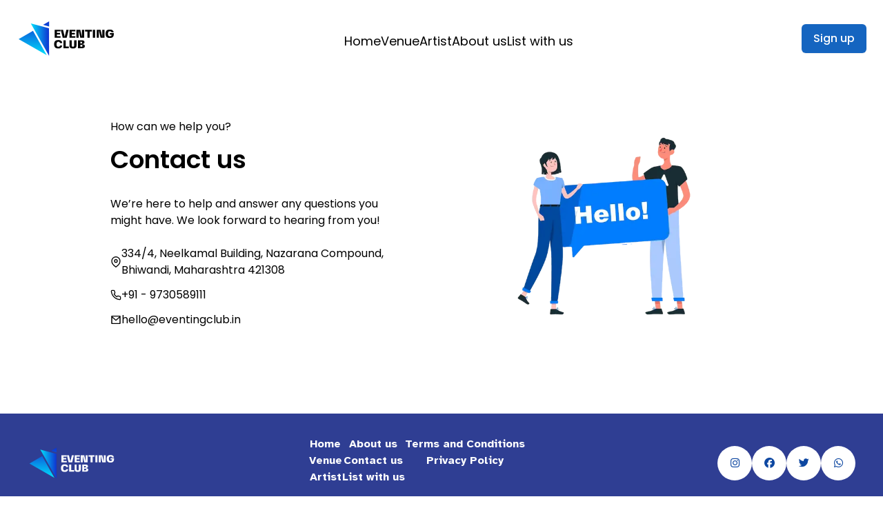

--- FILE ---
content_type: text/html; charset=utf-8
request_url: https://www.eventingclub.in/contact-us
body_size: 3502
content:
<!DOCTYPE html><html lang="en"><head><meta charSet="utf-8"/><meta name="viewport" content="width=device-width, initial-scale=1"/><link rel="preload" href="/_next/static/media/a34f9d1faa5f3315-s.p.woff2" as="font" crossorigin="" type="font/woff2"/><link rel="stylesheet" href="/_next/static/css/ce4e029b326b8207.css" data-precedence="next"/><link rel="stylesheet" href="/_next/static/css/126acce611cc7b99.css" data-precedence="next"/><link rel="stylesheet" href="/_next/static/css/fc3cf4adc6ce29a3.css" data-precedence="next"/><link rel="stylesheet" href="/_next/static/css/d5a8e9be0dd5e6f8.css" data-precedence="next"/><link rel="preload" as="script" fetchPriority="low" href="/_next/static/chunks/webpack-39f034abdcdd6725.js"/><script src="/_next/static/chunks/fd9d1056-3676520eb6955d3e.js" async=""></script><script src="/_next/static/chunks/7023-65af9d8f8a4a1743.js" async=""></script><script src="/_next/static/chunks/main-app-e140109a54f5166c.js" async=""></script><script src="/_next/static/chunks/6863-609409b5b0cd262c.js" async=""></script><script src="/_next/static/chunks/app/contact-us/page-e05eee458a8f191c.js" async=""></script><script src="/_next/static/chunks/0e762574-d7de430035d0ea93.js" async=""></script><script src="/_next/static/chunks/795d4814-0d719b3255bc9264.js" async=""></script><script src="/_next/static/chunks/94730671-3bb32bf8b3e77e08.js" async=""></script><script src="/_next/static/chunks/53c13509-4e3653e2a9a88c8a.js" async=""></script><script src="/_next/static/chunks/8e1d74a4-e44ba11060d443e5.js" async=""></script><script src="/_next/static/chunks/59650de3-2b04d8668b330e39.js" async=""></script><script src="/_next/static/chunks/479ba886-833b58ad6a6b2c4a.js" async=""></script><script src="/_next/static/chunks/f7333993-368ec7ef015bfd8e.js" async=""></script><script src="/_next/static/chunks/2626716e-b496a3b36b79551a.js" async=""></script><script src="/_next/static/chunks/b563f954-8a9afb8605069e69.js" async=""></script><script src="/_next/static/chunks/13b76428-5a68792917164904.js" async=""></script><script src="/_next/static/chunks/cebd11e7-7e8e52813ae2f287.js" async=""></script><script src="/_next/static/chunks/66ec4792-33b259de39287343.js" async=""></script><script src="/_next/static/chunks/9688-c79d2058e813f73a.js" async=""></script><script src="/_next/static/chunks/8472-220982ae589ea4c3.js" async=""></script><script src="/_next/static/chunks/8726-f1bc985062b9f662.js" async=""></script><script src="/_next/static/chunks/7138-c74581fbcad481ed.js" async=""></script><script src="/_next/static/chunks/3839-250c553244f346cd.js" async=""></script><script src="/_next/static/chunks/1444-412da0e03e0bcc2f.js" async=""></script><script src="/_next/static/chunks/7099-59c16a5f72b2c5c5.js" async=""></script><script src="/_next/static/chunks/2702-3e10f7b0e04b79b6.js" async=""></script><script src="/_next/static/chunks/app/layout-f8badb58e7b28d6b.js" async=""></script><title>Eventing club</title><meta name="description" content="Eventing club"/><link rel="icon" href="/EC logo.png"/><meta name="next-size-adjust"/><script src="/_next/static/chunks/polyfills-78c92fac7aa8fdd8.js" noModule=""></script></head><body class="__className_d65c78"><script src="/_next/static/chunks/webpack-39f034abdcdd6725.js" async=""></script><script>(self.__next_f=self.__next_f||[]).push([0]);self.__next_f.push([2,null])</script><script>self.__next_f.push([1,"1:HL[\"/_next/static/media/a34f9d1faa5f3315-s.p.woff2\",\"font\",{\"crossOrigin\":\"\",\"type\":\"font/woff2\"}]\n2:HL[\"/_next/static/css/ce4e029b326b8207.css\",\"style\"]\n3:HL[\"/_next/static/css/126acce611cc7b99.css\",\"style\"]\n4:HL[\"/_next/static/css/fc3cf4adc6ce29a3.css\",\"style\"]\n5:HL[\"/_next/static/css/d5a8e9be0dd5e6f8.css\",\"style\"]\n"])</script><script>self.__next_f.push([1,"6:I[95751,[],\"\"]\n8:I[38173,[\"6863\",\"static/chunks/6863-609409b5b0cd262c.js\",\"5746\",\"static/chunks/app/contact-us/page-e05eee458a8f191c.js\"],\"Image\"]\n9:I[39275,[],\"\"]\na:I[61343,[],\"\"]\nb:I[46020,[\"1779\",\"static/chunks/0e762574-d7de430035d0ea93.js\",\"6051\",\"static/chunks/795d4814-0d719b3255bc9264.js\",\"522\",\"static/chunks/94730671-3bb32bf8b3e77e08.js\",\"7240\",\"static/chunks/53c13509-4e3653e2a9a88c8a.js\",\"7699\",\"static/chunks/8e1d74a4-e44ba11060d443e5.js\",\"9212\",\"static/chunks/59650de3-2b04d8668b330e39.js\",\"7259\",\"static/chunks/479ba886-833b58ad6a6b2c4a.js\",\"2516\",\"static/chunks/f7333993-368ec7ef015bfd8e.js\",\"7326\",\"static/chunks/2626716e-b496a3b36b79551a.js\",\"7675\",\"static/chunks/b563f954-8a9afb8605069e69.js\",\"6990\",\"static/chunks/13b76428-5a68792917164904.js\",\"6384\",\"static/chunks/cebd11e7-7e8e52813ae2f287.js\",\"8422\",\"static/chunks/66ec4792-33b259de39287343.js\",\"9688\",\"static/chunks/9688-c79d2058e813f73a.js\",\"8472\",\"static/chunks/8472-220982ae589ea4c3.js\",\"8726\",\"static/chunks/8726-f1bc985062b9f662.js\",\"6863\",\"static/chunks/6863-609409b5b0cd262c.js\",\"7138\",\"static/chunks/7138-c74581fbcad481ed.js\",\"3839\",\"static/chunks/3839-250c553244f346cd.js\",\"1444\",\"static/chunks/1444-412da0e03e0bcc2f.js\",\"7099\",\"static/chunks/7099-59c16a5f72b2c5c5.js\",\"2702\",\"static/chunks/2702-3e10f7b0e04b79b6.js\",\"3185\",\"static/chunks/app/layout-f8badb58e7b28d6b.js\"],\"default\"]\nd:I[76130,[],\"\"]\ne:[]\n"])</script><script>self.__next_f.push([1,"0:[[[\"$\",\"link\",\"0\",{\"rel\":\"stylesheet\",\"href\":\"/_next/static/css/ce4e029b326b8207.css\",\"precedence\":\"next\",\"crossOrigin\":\"$undefined\"}],[\"$\",\"link\",\"1\",{\"rel\":\"stylesheet\",\"href\":\"/_next/static/css/126acce611cc7b99.css\",\"precedence\":\"next\",\"crossOrigin\":\"$undefined\"}],[\"$\",\"link\",\"2\",{\"rel\":\"stylesheet\",\"href\":\"/_next/static/css/fc3cf4adc6ce29a3.css\",\"precedence\":\"next\",\"crossOrigin\":\"$undefined\"}],[\"$\",\"link\",\"3\",{\"rel\":\"stylesheet\",\"href\":\"/_next/static/css/d5a8e9be0dd5e6f8.css\",\"precedence\":\"next\",\"crossOrigin\":\"$undefined\"}]],[\"$\",\"$L6\",null,{\"buildId\":\"h3VHutIe1O02bUk6K-5Be\",\"assetPrefix\":\"\",\"initialCanonicalUrl\":\"/contact-us\",\"initialTree\":[\"\",{\"children\":[\"contact-us\",{\"children\":[\"__PAGE__\",{}]}]},\"$undefined\",\"$undefined\",true],\"initialSeedData\":[\"\",{\"children\":[\"contact-us\",{\"children\":[\"__PAGE__\",{},[[\"$L7\",[\"$\",\"div\",null,{\"className\":\"min-h-[500px] font-poppins md:py-6 md:mx-20\",\"children\":[\"$\",\"div\",null,{\"className\":\"h-full grid grid-cols-2 md:gap-x-20\",\"children\":[[\"$\",\"div\",null,{\"className\":\"  h-full md:p-6 md:ml-14\",\"children\":[\"$\",\"div\",null,{\"className\":\"md:mt-6 \",\"children\":[[\"$\",\"p\",null,{\"className\":\" md:mb-4\",\"children\":\"How can we help you?\"}],[\"$\",\"h1\",null,{\"className\":\"font-semibold md:text-4xl font-poppins md:mb-8\",\"children\":\"Contact us\"}],[\"$\",\"div\",null,{\"className\":\"\",\"children\":[[\"$\",\"p\",null,{\"children\":\"We’re here to help and answer any questions you might have. We look forward to hearing from you!\"}],[\"$\",\"div\",null,{\"className\":\"flex gap-6 w-full items-center  md:mt-6\",\"children\":[[\"$\",\"span\",null,{\"children\":[\"$\",\"svg\",null,{\"stroke\":\"currentColor\",\"fill\":\"none\",\"strokeWidth\":\"2\",\"viewBox\":\"0 0 24 24\",\"strokeLinecap\":\"round\",\"strokeLinejoin\":\"round\",\"children\":[\"$undefined\",[[\"$\",\"path\",\"0\",{\"d\":\"M21 10c0 7-9 13-9 13s-9-6-9-13a9 9 0 0 1 18 0z\",\"children\":[]}],[\"$\",\"circle\",\"1\",{\"cx\":\"12\",\"cy\":\"10\",\"r\":\"3\",\"children\":[]}]]],\"className\":\"$undefined\",\"style\":{\"color\":\"$undefined\"},\"height\":\"1em\",\"width\":\"1em\",\"xmlns\":\"http://www.w3.org/2000/svg\"}]}],[\"$\",\"p\",null,{\"children\":\"334/4, Neelkamal Building, Nazarana Compound, Bhiwandi, Maharashtra 421308\"}]]}],[\"$\",\"div\",null,{\"className\":\"flex gap-6 w-full items-center md:mt-3\",\"children\":[[\"$\",\"span\",null,{\"children\":[\"$\",\"svg\",null,{\"stroke\":\"currentColor\",\"fill\":\"none\",\"strokeWidth\":\"2\",\"viewBox\":\"0 0 24 24\",\"strokeLinecap\":\"round\",\"strokeLinejoin\":\"round\",\"children\":[\"$undefined\",[[\"$\",\"path\",\"0\",{\"d\":\"M22 16.92v3a2 2 0 0 1-2.18 2 19.79 19.79 0 0 1-8.63-3.07 19.5 19.5 0 0 1-6-6 19.79 19.79 0 0 1-3.07-8.67A2 2 0 0 1 4.11 2h3a2 2 0 0 1 2 1.72 12.84 12.84 0 0 0 .7 2.81 2 2 0 0 1-.45 2.11L8.09 9.91a16 16 0 0 0 6 6l1.27-1.27a2 2 0 0 1 2.11-.45 12.84 12.84 0 0 0 2.81.7A2 2 0 0 1 22 16.92z\",\"children\":[]}]]],\"className\":\"$undefined\",\"style\":{\"color\":\"$undefined\"},\"height\":\"1em\",\"width\":\"1em\",\"xmlns\":\"http://www.w3.org/2000/svg\"}]}],[\"$\",\"p\",null,{\"children\":[\"$\",\"a\",null,{\"href\":\"tel:+919730589111\",\"className\":\"font-normal\",\"children\":\"+91 - 9730589111\"}]}]]}],[\"$\",\"div\",null,{\"className\":\"flex gap-6 w-full items-center md:mt-3\",\"children\":[[\"$\",\"span\",null,{\"children\":[\"$\",\"svg\",null,{\"stroke\":\"currentColor\",\"fill\":\"currentColor\",\"strokeWidth\":\"0\",\"viewBox\":\"0 0 24 24\",\"children\":[\"$undefined\",[[\"$\",\"path\",\"0\",{\"d\":\"M3 3H21C21.5523 3 22 3.44772 22 4V20C22 20.5523 21.5523 21 21 21H3C2.44772 21 2 20.5523 2 20V4C2 3.44772 2.44772 3 3 3ZM20 7.23792L12.0718 14.338L4 7.21594V19H20V7.23792ZM4.51146 5L12.0619 11.662L19.501 5H4.51146Z\",\"children\":[]}]]],\"className\":\"$undefined\",\"style\":{\"color\":\"$undefined\"},\"height\":\"1em\",\"width\":\"1em\",\"xmlns\":\"http://www.w3.org/2000/svg\"}]}],[\"$\",\"p\",null,{\"children\":[\"$\",\"a\",null,{\"href\":\"mailto:hello@eventingclub.in\",\"className\":\"font-normal\",\"children\":\"hello@eventingclub.in\"}]}]]}]]}]]}]}],[\"$\",\"div\",null,{\"className\":\"\",\"children\":[\"$\",\"$L8\",null,{\"src\":\"/rb_540.png\",\"width\":400,\"height\":400,\"alt\":\"profile-picture\",\"objectFit\":\"content\"}]}]]}]}]],null],null]},[\"$\",\"$L9\",null,{\"parallelRouterKey\":\"children\",\"segmentPath\":[\"children\",\"contact-us\",\"children\"],\"error\":\"$undefined\",\"errorStyles\":\"$undefined\",\"errorScripts\":\"$undefined\",\"template\":[\"$\",\"$La\",null,{}],\"templateStyles\":\"$undefined\",\"templateScripts\":\"$undefined\",\"notFound\":\"$undefined\",\"notFoundStyles\":\"$undefined\",\"styles\":null}],null]},[[\"$\",\"html\",null,{\"lang\":\"en\",\"children\":[\"$\",\"body\",null,{\"className\":\"__className_d65c78\",\"children\":[\"$\",\"$Lb\",null,{\"children\":[\"$\",\"$L9\",null,{\"parallelRouterKey\":\"children\",\"segmentPath\":[\"children\"],\"error\":\"$undefined\",\"errorStyles\":\"$undefined\",\"errorScripts\":\"$undefined\",\"template\":[\"$\",\"$La\",null,{}],\"templateStyles\":\"$undefined\",\"templateScripts\":\"$undefined\",\"notFound\":[[\"$\",\"title\",null,{\"children\":\"404: This page could not be found.\"}],[\"$\",\"div\",null,{\"style\":{\"fontFamily\":\"system-ui,\\\"Segoe UI\\\",Roboto,Helvetica,Arial,sans-serif,\\\"Apple Color Emoji\\\",\\\"Segoe UI Emoji\\\"\",\"height\":\"100vh\",\"textAlign\":\"center\",\"display\":\"flex\",\"flexDirection\":\"column\",\"alignItems\":\"center\",\"justifyContent\":\"center\"},\"children\":[\"$\",\"div\",null,{\"children\":[[\"$\",\"style\",null,{\"dangerouslySetInnerHTML\":{\"__html\":\"body{color:#000;background:#fff;margin:0}.next-error-h1{border-right:1px solid rgba(0,0,0,.3)}@media (prefers-color-scheme:dark){body{color:#fff;background:#000}.next-error-h1{border-right:1px solid rgba(255,255,255,.3)}}\"}}],[\"$\",\"h1\",null,{\"className\":\"next-error-h1\",\"style\":{\"display\":\"inline-block\",\"margin\":\"0 20px 0 0\",\"padding\":\"0 23px 0 0\",\"fontSize\":24,\"fontWeight\":500,\"verticalAlign\":\"top\",\"lineHeight\":\"49px\"},\"children\":\"404\"}],[\"$\",\"div\",null,{\"style\":{\"display\":\"inline-block\"},\"children\":[\"$\",\"h2\",null,{\"style\":{\"fontSize\":14,\"fontWeight\":400,\"lineHeight\":\"49px\",\"margin\":0},\"children\":\"This page could not be found.\"}]}]]}]}]],\"notFoundStyles\":[],\"styles\":null}]}]}]}],null],[[\"$\",\"div\",null,{\"class\":\"flex space-x-2 justify-center items-center bg-white h-screen dark:invert\",\"children\":[[\"$\",\"span\",null,{\"class\":\"sr-only\",\"children\":\"Loading...\"}],[\"$\",\"div\",null,{\"class\":\"h-8 w-8 bg-black rounded-full animate-bounce [animation-delay:-0.3s]\"}],[\"$\",\"div\",null,{\"class\":\"h-8 w-8 bg-black rounded-full animate-bounce [animation-delay:-0.15s]\"}],[\"$\",\"div\",null,{\"class\":\"h-8 w-8 bg-black rounded-full animate-bounce\"}]]}],[],[]]],\"couldBeIntercepted\":false,\"initialHead\":[null,\"$Lc\"],\"globalErrorComponent\":\"$d\",\"missingSlots\":\"$We\"}]]\n"])</script><script>self.__next_f.push([1,"c:[[\"$\",\"meta\",\"0\",{\"name\":\"viewport\",\"content\":\"width=device-width, initial-scale=1\"}],[\"$\",\"meta\",\"1\",{\"charSet\":\"utf-8\"}],[\"$\",\"title\",\"2\",{\"children\":\"Eventing club\"}],[\"$\",\"meta\",\"3\",{\"name\":\"description\",\"content\":\"Eventing club\"}],[\"$\",\"link\",\"4\",{\"rel\":\"icon\",\"href\":\"/EC logo.png\"}],[\"$\",\"meta\",\"5\",{\"name\":\"next-size-adjust\"}]]\n7:null\n"])</script></body></html>

--- FILE ---
content_type: application/javascript; charset=UTF-8
request_url: https://www.eventingclub.in/_next/static/chunks/app/terms-&-conditions/page-277f66994a455583.js
body_size: 2797
content:
(self.webpackChunk_N_E=self.webpackChunk_N_E||[]).push([[7689],{48638:function(e,n,s){Promise.resolve().then(s.bind(s,76045))},76045:function(e,n,s){"use strict";s.r(n);var t=s(57437),r=s(2265),o=s(53780),i=s(2399);n.default=()=>{let[e,n]=(0,r.useState)(0),s=s=>{n(e===s?0:s)};return(0,t.jsxs)("div",{className:"md:py-8 md:px-6 px-4 py-8",children:[(0,t.jsx)("h1",{className:"font-poppins md:text-2xl text-xl font-bold",children:"Terms and Conditions"}),(0,t.jsx)("p",{className:"font-Atkinson md:text-base text-sm leading-relaxed mt-4",children:'Welcome to Eventing Club! These Terms and Conditions ("Terms") govern your use of our website, mobile application, and services (collectively, "Services"). By accessing or using our Services, you agree to these Terms. If you do not agree, please do not use our Services.'}),(0,t.jsxs)("div",{className:"flex flex-col gap-1 md:mt-6 mt-6",children:[i.ps.map((n,r)=>(0,t.jsx)("div",{className:"py-2 ",children:(0,t.jsxs)(o.Accordion,{onClick:()=>s(r),open:e===r,className:"px-4 border border-gray-400 rounded-md  bg-white",children:[(0,t.jsx)(o.AccordionHeader,{className:"border-none  text-black text-base font-Atkinson",children:n.title}),(0,t.jsxs)(o.AccordionBody,{className:"border-t-[1px] border-gray-400 font-Atkinson text-sm md:text-base text-gray-800 font-semibold",children:[n.description," "]})]})})),(0,t.jsx)("div",{className:"py-2 ",children:(0,t.jsxs)(o.Accordion,{onClick:()=>s(13),open:13===e,className:"px-4 border border-gray-400 rounded-md  bg-white",children:[(0,t.jsx)(o.AccordionHeader,{className:"border-none  text-black text-base font-Atkinson",children:"Ticket Purchases and Refunds"}),(0,t.jsx)(o.AccordionBody,{className:"border-t-[1px] border-gray-400 font-Atkinson text-sm md:text-base text-gray-800 font-semibold",children:(0,t.jsxs)("ul",{children:[(0,t.jsx)("li",{className:"font-bold",children:"Purchases"}),(0,t.jsxs)("ul",{className:"list-disc list-inside mt-2 flex flex-col gap-2 md:gap-1",children:[(0,t.jsxs)("li",{children:[" ","All ticket purchases are subject to availability and event organizer terms."]}),(0,t.jsx)("li",{children:"Prices include applicable taxes and fees unless otherwise stated."}),(0,t.jsx)("li",{children:"Additional convenience fees may apply and are non-refundable"})]}),(0,t.jsx)("li",{className:"font-bold md:mt-4 mt-6",children:"Refunds and Cancellations"}),(0,t.jsxs)("ul",{className:"list-disc list-inside mt-2 flex flex-col md:gap-1 gap-2",children:[(0,t.jsx)("li",{children:"Refunds are processed as per the event organizer’s refund policy."}),(0,t.jsx)("li",{children:"Eventing Club is not liable for event cancellations, postponements, or venue changes. In such cases, you should contact the event organizer for assistance."}),(0,t.jsx)("li",{children:"Refunds for eligible cancellations will be processed within 7-10 working days. Convenience fees are non-refundable."})]})]})})]})}),(0,t.jsx)("div",{className:"py-2 ",children:(0,t.jsxs)(o.Accordion,{onClick:()=>s(14),open:14===e,className:"px-4 border border-gray-400 rounded-md  bg-white",children:[(0,t.jsx)(o.AccordionHeader,{className:"border-none  text-black text-base font-Atkinson",children:"User Conduct"}),(0,t.jsxs)(o.AccordionBody,{className:"border-t-[1px] border-gray-400 font-Atkinson text-sm md:text-base text-gray-800 font-semibold",children:[(0,t.jsx)("p",{className:"font-bold text-base",children:"You agree not to:"}),(0,t.jsxs)("ul",{className:"list-disc list-inside mt-2 flex flex-col md:gap-1 gap-2",children:[(0,t.jsx)("li",{children:"Use the Services for unlawful or unauthorized purposes."}),(0,t.jsx)("li",{children:"Disrupt or interfere with the security or functionality of the Services."}),(0,t.jsx)("li",{children:"Post or transmit any harmful, offensive, or infringing content."}),(0,t.jsx)("li",{children:"Use bots or automated systems to purchase tickets or bypass ticket limits."})]}),(0,t.jsx)("p",{className:"font-bold text-base mt-4",children:"We reserve the right to suspend or terminate your account for violations of these Terms."})]})]})}),(0,t.jsx)("div",{className:"py-2 ",children:(0,t.jsxs)(o.Accordion,{onClick:()=>s(15),open:15===e,className:"px-4 border border-gray-400 rounded-md  bg-white",children:[(0,t.jsx)(o.AccordionHeader,{className:"border-none  text-black text-base font-Atkinson",children:"Liability Disclaimer"}),(0,t.jsxs)(o.AccordionBody,{className:"border-t-[1px] border-gray-400 font-Atkinson text-sm md:text-base text-gray-800 font-semibold",children:[(0,t.jsx)("p",{className:"font-bold text-base",children:'Eventing Club provides Services "as is" and makes no warranties, express or implied. We are not liable for:'}),(0,t.jsxs)("ul",{className:"list-disc list-inside mt-2 flex flex-col md:gap-1 gap-2",children:[(0,t.jsx)("li",{children:"Event cancellations, postponements, or venue changes."}),(0,t.jsx)("li",{children:"Losses arising from unauthorized access to your account."}),(0,t.jsx)("li",{children:"Damages caused by third-party services linked to our platform."}),(0,t.jsx)("li",{children:"Circumstances beyond our control, including natural disasters, strikes, or other force majeure events."})]})]})]})}),(0,t.jsx)("div",{className:"py-2 ",children:(0,t.jsxs)(o.Accordion,{onClick:()=>s(16),open:16===e,className:"px-4 border border-gray-400 rounded-md  bg-white",children:[(0,t.jsx)(o.AccordionHeader,{className:"border-none  text-black text-base font-Atkinson",children:"Contact Us"}),(0,t.jsxs)(o.AccordionBody,{className:"border-t-[1px] border-gray-400 font-Atkinson text-sm md:text-base text-gray-800 font-semibold",children:[(0,t.jsx)("p",{className:"font-bold text-base",children:"If you have any questions or concerns about these Terms, please contact us at:"}),(0,t.jsxs)("div",{className:"mt-2 flex flex-col md:gap-1 gap-2",children:[(0,t.jsxs)("p",{children:["Email:",(0,t.jsx)("a",{href:"mailto:hello@eventingclub.in",children:"hello@eventingclub.in"})]}),(0,t.jsxs)("p",{children:["Phone: ",(0,t.jsx)("a",{href:"tel:+919730589111",children:"+91 - 9730589111"})]}),(0,t.jsxs)("p",{children:["Address:"," ",(0,t.jsx)("span",{children:"Eventing Club, 334/4, Neelkamal Building, Nazarana Compound, Bhiwandi, Maharashtra 421308"})]})]})]})]})})]}),(0,t.jsx)("p",{className:"font-Atkinson md:text-xl text-base  leading-relaxed mt-6",children:"Thank you for choosing Eventing Club. We hope you enjoy our Services!"})]})}},20357:function(e,n,s){"use strict";var t,r;e.exports=(null==(t=s.g.process)?void 0:t.env)&&"object"==typeof(null==(r=s.g.process)?void 0:r.env)?s.g.process:s(88081)},88081:function(e){!function(){var n={229:function(e){var n,s,t,r=e.exports={};function o(){throw Error("setTimeout has not been defined")}function i(){throw Error("clearTimeout has not been defined")}function a(e){if(n===setTimeout)return setTimeout(e,0);if((n===o||!n)&&setTimeout)return n=setTimeout,setTimeout(e,0);try{return n(e,0)}catch(s){try{return n.call(null,e,0)}catch(s){return n.call(this,e,0)}}}!function(){try{n="function"==typeof setTimeout?setTimeout:o}catch(e){n=o}try{s="function"==typeof clearTimeout?clearTimeout:i}catch(e){s=i}}();var l=[],c=!1,d=-1;function u(){c&&t&&(c=!1,t.length?l=t.concat(l):d=-1,l.length&&h())}function h(){if(!c){var e=a(u);c=!0;for(var n=l.length;n;){for(t=l,l=[];++d<n;)t&&t[d].run();d=-1,n=l.length}t=null,c=!1,function(e){if(s===clearTimeout)return clearTimeout(e);if((s===i||!s)&&clearTimeout)return s=clearTimeout,clearTimeout(e);try{s(e)}catch(n){try{return s.call(null,e)}catch(n){return s.call(this,e)}}}(e)}}function m(e,n){this.fun=e,this.array=n}function x(){}r.nextTick=function(e){var n=Array(arguments.length-1);if(arguments.length>1)for(var s=1;s<arguments.length;s++)n[s-1]=arguments[s];l.push(new m(e,n)),1!==l.length||c||a(h)},m.prototype.run=function(){this.fun.apply(null,this.array)},r.title="browser",r.browser=!0,r.env={},r.argv=[],r.version="",r.versions={},r.on=x,r.addListener=x,r.once=x,r.off=x,r.removeListener=x,r.removeAllListeners=x,r.emit=x,r.prependListener=x,r.prependOnceListener=x,r.listeners=function(e){return[]},r.binding=function(e){throw Error("process.binding is not supported")},r.cwd=function(){return"/"},r.chdir=function(e){throw Error("process.chdir is not supported")},r.umask=function(){return 0}}},s={};function t(e){var r=s[e];if(void 0!==r)return r.exports;var o=s[e]={exports:{}},i=!0;try{n[e](o,o.exports,t),i=!1}finally{i&&delete s[e]}return o.exports}t.ab="//";var r=t(229);e.exports=r}()}},function(e){e.O(0,[1779,6051,522,7240,7699,9212,7259,2516,7326,7675,6990,6384,9688,3839,1472,2971,7023,1744],function(){return e(e.s=48638)}),_N_E=e.O()}]);

--- FILE ---
content_type: text/x-component
request_url: https://www.eventingclub.in/aboutus?_rsc=z4jm5
body_size: 1929
content:
2:I[66513,[],"ClientPageRoot"]
3:I[97122,["1779","static/chunks/0e762574-d7de430035d0ea93.js","6051","static/chunks/795d4814-0d719b3255bc9264.js","522","static/chunks/94730671-3bb32bf8b3e77e08.js","7240","static/chunks/53c13509-4e3653e2a9a88c8a.js","7699","static/chunks/8e1d74a4-e44ba11060d443e5.js","9212","static/chunks/59650de3-2b04d8668b330e39.js","7259","static/chunks/479ba886-833b58ad6a6b2c4a.js","2516","static/chunks/f7333993-368ec7ef015bfd8e.js","7326","static/chunks/2626716e-b496a3b36b79551a.js","7675","static/chunks/b563f954-8a9afb8605069e69.js","6990","static/chunks/13b76428-5a68792917164904.js","5452","static/chunks/5e22fd23-e9becc9d24620fbc.js","1994","static/chunks/e34aaff9-6ac425b79374d446.js","9688","static/chunks/9688-c79d2058e813f73a.js","1472","static/chunks/1472-e95629680c014148.js","7327","static/chunks/app/aboutus/page-4450de5d3617e748.js"],"default"]
4:I[39275,[],""]
5:I[61343,[],""]
6:I[46020,["1779","static/chunks/0e762574-d7de430035d0ea93.js","6051","static/chunks/795d4814-0d719b3255bc9264.js","522","static/chunks/94730671-3bb32bf8b3e77e08.js","7240","static/chunks/53c13509-4e3653e2a9a88c8a.js","7699","static/chunks/8e1d74a4-e44ba11060d443e5.js","9212","static/chunks/59650de3-2b04d8668b330e39.js","7259","static/chunks/479ba886-833b58ad6a6b2c4a.js","2516","static/chunks/f7333993-368ec7ef015bfd8e.js","7326","static/chunks/2626716e-b496a3b36b79551a.js","7675","static/chunks/b563f954-8a9afb8605069e69.js","6990","static/chunks/13b76428-5a68792917164904.js","6384","static/chunks/cebd11e7-7e8e52813ae2f287.js","8422","static/chunks/66ec4792-33b259de39287343.js","9688","static/chunks/9688-c79d2058e813f73a.js","8472","static/chunks/8472-220982ae589ea4c3.js","8726","static/chunks/8726-f1bc985062b9f662.js","6863","static/chunks/6863-609409b5b0cd262c.js","7138","static/chunks/7138-c74581fbcad481ed.js","3839","static/chunks/3839-250c553244f346cd.js","1444","static/chunks/1444-412da0e03e0bcc2f.js","7099","static/chunks/7099-59c16a5f72b2c5c5.js","2702","static/chunks/2702-3e10f7b0e04b79b6.js","3185","static/chunks/app/layout-f8badb58e7b28d6b.js"],"default"]
0:["h3VHutIe1O02bUk6K-5Be",[[["",{"children":["aboutus",{"children":["__PAGE__",{}]}]},"$undefined","$undefined",true],["",{"children":["aboutus",{"children":["__PAGE__",{},[["$L1",["$","$L2",null,{"props":{"params":{},"searchParams":{}},"Component":"$3"}]],null],null]},["$","$L4",null,{"parallelRouterKey":"children","segmentPath":["children","aboutus","children"],"error":"$undefined","errorStyles":"$undefined","errorScripts":"$undefined","template":["$","$L5",null,{}],"templateStyles":"$undefined","templateScripts":"$undefined","notFound":"$undefined","notFoundStyles":"$undefined","styles":null}],null]},[["$","html",null,{"lang":"en","children":["$","body",null,{"className":"__className_d65c78","children":["$","$L6",null,{"children":["$","$L4",null,{"parallelRouterKey":"children","segmentPath":["children"],"error":"$undefined","errorStyles":"$undefined","errorScripts":"$undefined","template":["$","$L5",null,{}],"templateStyles":"$undefined","templateScripts":"$undefined","notFound":[["$","title",null,{"children":"404: This page could not be found."}],["$","div",null,{"style":{"fontFamily":"system-ui,\"Segoe UI\",Roboto,Helvetica,Arial,sans-serif,\"Apple Color Emoji\",\"Segoe UI Emoji\"","height":"100vh","textAlign":"center","display":"flex","flexDirection":"column","alignItems":"center","justifyContent":"center"},"children":["$","div",null,{"children":[["$","style",null,{"dangerouslySetInnerHTML":{"__html":"body{color:#000;background:#fff;margin:0}.next-error-h1{border-right:1px solid rgba(0,0,0,.3)}@media (prefers-color-scheme:dark){body{color:#fff;background:#000}.next-error-h1{border-right:1px solid rgba(255,255,255,.3)}}"}}],["$","h1",null,{"className":"next-error-h1","style":{"display":"inline-block","margin":"0 20px 0 0","padding":"0 23px 0 0","fontSize":24,"fontWeight":500,"verticalAlign":"top","lineHeight":"49px"},"children":"404"}],["$","div",null,{"style":{"display":"inline-block"},"children":["$","h2",null,{"style":{"fontSize":14,"fontWeight":400,"lineHeight":"49px","margin":0},"children":"This page could not be found."}]}]]}]}]],"notFoundStyles":[],"styles":null}]}]}]}],null],[["$","div",null,{"class":"flex space-x-2 justify-center items-center bg-white h-screen dark:invert","children":[["$","span",null,{"class":"sr-only","children":"Loading..."}],["$","div",null,{"class":"h-8 w-8 bg-black rounded-full animate-bounce [animation-delay:-0.3s]"}],["$","div",null,{"class":"h-8 w-8 bg-black rounded-full animate-bounce [animation-delay:-0.15s]"}],["$","div",null,{"class":"h-8 w-8 bg-black rounded-full animate-bounce"}]]}],[],[]]],[[["$","link","0",{"rel":"stylesheet","href":"/_next/static/css/ce4e029b326b8207.css","precedence":"next","crossOrigin":"$undefined"}],["$","link","1",{"rel":"stylesheet","href":"/_next/static/css/126acce611cc7b99.css","precedence":"next","crossOrigin":"$undefined"}],["$","link","2",{"rel":"stylesheet","href":"/_next/static/css/fc3cf4adc6ce29a3.css","precedence":"next","crossOrigin":"$undefined"}],["$","link","3",{"rel":"stylesheet","href":"/_next/static/css/d5a8e9be0dd5e6f8.css","precedence":"next","crossOrigin":"$undefined"}]],[null,"$L7"]]]]]
7:[["$","meta","0",{"name":"viewport","content":"width=device-width, initial-scale=1"}],["$","meta","1",{"charSet":"utf-8"}],["$","title","2",{"children":"Eventing club"}],["$","meta","3",{"name":"description","content":"Eventing club"}],["$","link","4",{"rel":"icon","href":"/EC logo.png"}],["$","meta","5",{"name":"next-size-adjust"}]]
1:null


--- FILE ---
content_type: application/javascript; charset=UTF-8
request_url: https://www.eventingclub.in/_next/static/chunks/app/layout-f8badb58e7b28d6b.js
body_size: 13758
content:
(self.webpackChunk_N_E=self.webpackChunk_N_E||[]).push([[3185,1472],{42480:function(){},85637:function(e,t,n){Promise.resolve().then(n.bind(n,46020)),Promise.resolve().then(n.t.bind(n,60104,23)),Promise.resolve().then(n.t.bind(n,58877,23))},46020:function(e,t,n){"use strict";n.d(t,{default:function(){return ec}});var r,i,o,a,s,l,c=n(57437),u=n(16463),d=n(2265),f=n(39736),m=n(87138),p=n(11444),h=n(66648),b=n(37261),g=n(88726),y=n(38472),v=n(9321),x=n(16356),w=n(41942),j=n(2399),k=e=>{let{bgColor:t}=e,n="e4b0b432fefcb00f4b7e251b8d1e217a8c04c9f68d0b3f273e4d2c8a5f28b92e",[r,i]=(0,d.useState)(!1),[o,a]=(0,d.useState)(""),[s,l]=(0,d.useState)(""),[k,S]=(0,d.useState)([]),E="/"===(0,u.usePathname)(),O=(0,p.v9)(e=>e.uSess),T=(0,j.ow)(null==O?void 0:O.pT5,n),N=(0,j.ow)(null==O?void 0:O.xA1,n);return(0,d.useEffect)(()=>(r?document.body.classList.add("overflow-hidden"):document.body.classList.remove("overflow-hidden"),()=>{document.body.classList.remove("overflow-hidden")}),[r]),(0,d.useEffect)(()=>{let e=setTimeout(()=>{l(o)},700);return()=>clearTimeout(e)},[o]),(0,d.useEffect)(()=>{g.ZP.dismiss();let e=async()=>{try{if(s&&s.length<3){g.ZP.error("Search term must be greater than 3 characters");return}let e=await y.Z.post("".concat(v.EY.SEARCH_EVENTS_VENUES),{search_keyword:s});e.data.data.length>0?S(e.data.data):(g.ZP.error("Events or venues not found"),S([]))}catch(e){if(e.response){let{status:t,data:n}=e.response;(404===t||403===t||500===t||302===t||409===t||401===t||400===t)&&S([])}}};""!==s?e():S([])},[s]),(0,c.jsxs)("div",{className:" font-poppins",children:[(0,c.jsx)(g.x7,{}),(0,c.jsx)("div",{className:" relative w-full  ".concat(t," pb-1  z-50"),children:(0,c.jsxs)("div",{className:" px-4 md:px-6",children:[(0,c.jsxs)("div",{className:"flex justify-between items-center pt-4 space-x-4 ",children:[(0,c.jsx)("div",{className:"flex gap-4 justify-between items-center",children:(0,c.jsxs)("div",{children:[(0,c.jsx)("span",{className:"sr-only",children:"Logo"}),(0,c.jsx)(m.default,{href:"/",children:(0,c.jsx)("div",{className:"cursor-pointer relative md:h-20 md:w-36 h-14 w-28",children:(0,c.jsx)(h.default,{src:"/EC Logo Black Name.svg",alt:"logo",layout:"fill",className:"absolute",objectFit:"contain"})})})]})}),(0,c.jsx)("div",{className:"hidden lg:flex justify-center  mt-2 text-lg",children:(0,c.jsxs)("ul",{className:"flex justify-center  ".concat(E?"gap-8":"gap-14"),children:[(0,c.jsx)("li",{className:" text-black relative transition-all w-min-content before:w-0 before:h-1 before:absolute before:bottom-0 before:right-0 before:bg-blue-900 before:transition-all before:duration-500 hover:before:w-full hover:before:left-0 hover:before:bg-blue-500",children:(0,c.jsx)(m.default,{href:"/",className:"",children:"Home"})}),(0,c.jsx)("li",{className:" text-black relative transition-all w-min-content before:w-0 before:h-1 before:absolute before:bottom-0 before:right-0 before:bg-blue-900 before:transition-all before:duration-500 hover:before:w-full hover:before:left-0 hover:before:bg-blue-500 ",children:(0,c.jsx)(m.default,{href:"/venue",children:"Venue"})}),(0,c.jsx)("li",{className:" text-black relative transition-all w-min-content before:w-0 before:h-1 before:absolute before:bottom-0 before:right-0 before:bg-blue-900 before:transition-all before:duration-500 hover:before:w-full hover:before:left-0 hover:before:bg-blue-500 ",children:(0,c.jsx)(m.default,{href:"/artists ",children:"Artist"})}),(0,c.jsx)("li",{className:" text-black relative transition-all w-min-content before:w-0 before:h-1 before:absolute before:bottom-0 before:right-0 before:bg-blue-900 before:transition-all before:duration-500 hover:before:w-full hover:before:left-0 hover:before:bg-blue-500 ",children:(0,c.jsx)(m.default,{href:"/aboutus ",children:"About us"})}),(0,c.jsx)("li",{className:" text-black relative transition-all w-min-content before:w-0 before:h-1 before:absolute before:bottom-0 before:right-0 before:bg-blue-900 before:transition-all before:duration-500 hover:before:w-full hover:before:left-0 hover:before:bg-blue-500",children:(0,c.jsx)(m.default,{href:"/list-with-us",children:"List with us"})})]})}),(0,c.jsx)("div",{className:"flex",children:T?(0,c.jsx)("div",{className:"flex justify-center items-center",children:(0,c.jsx)(m.default,{href:"/userDetails/".concat(N),children:(0,c.jsx)(w.m3W,{className:"size-8 md:size-10 text-gray-700 cursor-pointer"})})}):(0,c.jsx)(m.default,{href:"/signup",children:(0,c.jsx)("button",{className:"whitespace-nowrap inline-flex items-center justify-center px-4 py-2 border border-transparent rounded-md shadow-sm text-base font-medium text-white bg-blue-800",children:"Sign up"})})})]}),E&&(0,c.jsxs)("div",{className:" lg:w-2/4 mt-6 md:mt-2 md:mb-2 mb-4",children:[(0,c.jsxs)("label",{className:"relative w-full",children:[(0,c.jsx)("span",{className:"sr-only",children:"search"}),(0,c.jsx)(f.Z,{className:"w-5 h-5 absolute inset-y-0 left-6 text-gray-400"}),(0,c.jsx)("input",{type:"text",value:o,onChange:e=>{a(e.target.value)},className:"placeholder:text-gray-400 placeholder:text-sm md:text-base  border w-full border-gray-400 rounded-md py-2 md:py-3 pl-12 pr-3",placeholder:"Search for Events, Venues"})]}),k.length>0&&(0,c.jsx)("div",{className:"bg-white shadow-2xl mt-2 rounded-md z-50 absolute top-full left-0 w-full ".concat(k.length>5?"max-h-52 overflow-y-scroll":"h-auto"),children:k.map((e,t)=>(0,c.jsxs)("div",{children:[(0,c.jsx)("div",{className:"",children:e.Name&&(0,c.jsx)("div",{className:"w-full",children:(0,c.jsx)(m.default,{href:"/venue/".concat(e._id),children:(0,c.jsxs)("div",{className:"p-4  flex items-center space-x-2 w-full  hover:bg-gray-200  ".concat(t===k.length-1?" border-none":"border-b-[1px] border-gray-200 "),children:[(0,c.jsx)(b.CRt,{className:"text-gray-500",size:20}),(0,c.jsx)("p",{className:"cursor-pointer",children:e.Name})]})},e._id)})}),(0,c.jsx)("div",{className:"  ",children:e.EventName&&(0,c.jsx)("div",{className:"w-full",children:(0,c.jsx)(m.default,{href:"/events/".concat(e._id),children:(0,c.jsxs)("div",{className:"p-4 flex items-center space-x-2 w-full  hover:bg-gray-200  ".concat(t===k.length-1?" border-none hover:rounded-b-md":"border-b-[1px] border-gray-200 "),children:[(0,c.jsx)(x.diE,{className:"text-gray-500",size:20}),(0,c.jsx)("p",{className:" cursor-pointer ",children:e.EventName})]})},e._id)})})]},e._id))})]})]})})]})},S=n(82351),E="persist:",O="persist/FLUSH",T="persist/REHYDRATE",N="persist/PAUSE",_="persist/PERSIST",P="persist/PURGE",D="persist/REGISTER";function I(e){return(I="function"==typeof Symbol&&"symbol"==typeof Symbol.iterator?function(e){return typeof e}:function(e){return e&&"function"==typeof Symbol&&e.constructor===Symbol&&e!==Symbol.prototype?"symbol":typeof e})(e)}function A(e,t){var n=Object.keys(e);if(Object.getOwnPropertySymbols){var r=Object.getOwnPropertySymbols(e);t&&(r=r.filter(function(t){return Object.getOwnPropertyDescriptor(e,t).enumerable})),n.push.apply(n,r)}return n}function z(e,t,n,r){r.debug;var i=function(e){for(var t=1;t<arguments.length;t++){var n=null!=arguments[t]?arguments[t]:{};t%2?A(n,!0).forEach(function(t){var r;r=n[t],t in e?Object.defineProperty(e,t,{value:r,enumerable:!0,configurable:!0,writable:!0}):e[t]=r}):Object.getOwnPropertyDescriptors?Object.defineProperties(e,Object.getOwnPropertyDescriptors(n)):A(n).forEach(function(t){Object.defineProperty(e,t,Object.getOwnPropertyDescriptor(n,t))})}return e}({},n);return e&&"object"===I(e)&&Object.keys(e).forEach(function(r){"_persist"!==r&&t[r]===n[r]&&(i[r]=e[r])}),i}function C(e){return JSON.stringify(e)}function Y(e){var t,n=e.transforms||[],r="".concat(void 0!==e.keyPrefix?e.keyPrefix:E).concat(e.key),i=e.storage;return e.debug,t=!1===e.deserialize?function(e){return e}:"function"==typeof e.deserialize?e.deserialize:L,i.getItem(r).then(function(e){if(e)try{var r={},i=t(e);return Object.keys(i).forEach(function(e){r[e]=n.reduceRight(function(t,n){return n.out(t,e,i)},t(i[e]))}),r}catch(e){throw e}})}function L(e){return JSON.parse(e)}function q(e){}function M(e,t){var n=Object.keys(e);if(Object.getOwnPropertySymbols){var r=Object.getOwnPropertySymbols(e);t&&(r=r.filter(function(t){return Object.getOwnPropertyDescriptor(e,t).enumerable})),n.push.apply(n,r)}return n}function J(e){for(var t=1;t<arguments.length;t++){var n=null!=arguments[t]?arguments[t]:{};t%2?M(n,!0).forEach(function(t){var r;r=n[t],t in e?Object.defineProperty(e,t,{value:r,enumerable:!0,configurable:!0,writable:!0}):e[t]=r}):Object.getOwnPropertyDescriptors?Object.defineProperties(e,Object.getOwnPropertyDescriptors(n)):M(n).forEach(function(t){Object.defineProperty(e,t,Object.getOwnPropertyDescriptor(n,t))})}return e}function R(e,t){var n=void 0!==e.version?e.version:-1;e.debug;var r=void 0===e.stateReconciler?z:e.stateReconciler,i=e.getStoredState||Y,o=void 0!==e.timeout?e.timeout:5e3,a=null,s=!1,l=!0,c=function(e){return e._persist.rehydrated&&a&&!l&&a.update(e),e};return function(u,d){var f,m,p=u||{},h=p._persist,b=function(e,t){if(null==e)return{};var n,r,i=function(e,t){if(null==e)return{};var n,r,i={},o=Object.keys(e);for(r=0;r<o.length;r++)n=o[r],t.indexOf(n)>=0||(i[n]=e[n]);return i}(e,t);if(Object.getOwnPropertySymbols){var o=Object.getOwnPropertySymbols(e);for(r=0;r<o.length;r++)n=o[r],!(t.indexOf(n)>=0)&&Object.prototype.propertyIsEnumerable.call(e,n)&&(i[n]=e[n])}return i}(p,["_persist"]);if(d.type===_){var g=!1,y=function(t,n){g||(d.rehydrate(e.key,t,n),g=!0)};if(o&&setTimeout(function(){g||y(void 0,Error('redux-persist: persist timed out for persist key "'.concat(e.key,'"')))},o),l=!1,a||(a=function(e){var t,n=e.blacklist||null,r=e.whitelist||null,i=e.transforms||[],o=e.throttle||0,a="".concat(void 0!==e.keyPrefix?e.keyPrefix:E).concat(e.key),s=e.storage;t=!1===e.serialize?function(e){return e}:"function"==typeof e.serialize?e.serialize:C;var l=e.writeFailHandler||null,c={},u={},d=[],f=null,m=null;function p(){if(0===d.length){f&&clearInterval(f),f=null;return}var e=d.shift(),n=i.reduce(function(t,n){return n.in(t,e,c)},c[e]);if(void 0!==n)try{u[e]=t(n)}catch(e){console.error("redux-persist/createPersistoid: error serializing state",e)}else delete u[e];0===d.length&&(Object.keys(u).forEach(function(e){void 0===c[e]&&delete u[e]}),m=s.setItem(a,t(u)).catch(b))}function h(e){return(!r||-1!==r.indexOf(e)||"_persist"===e)&&(!n||-1===n.indexOf(e))}function b(e){l&&l(e)}return{update:function(e){Object.keys(e).forEach(function(t){h(t)&&c[t]!==e[t]&&-1===d.indexOf(t)&&d.push(t)}),Object.keys(c).forEach(function(t){void 0===e[t]&&h(t)&&-1===d.indexOf(t)&&void 0!==c[t]&&d.push(t)}),null===f&&(f=setInterval(p,o)),c=e},flush:function(){for(;0!==d.length;)p();return m||Promise.resolve()}}}(e)),h)return J({},t(b,d),{_persist:h});if("function"!=typeof d.rehydrate||"function"!=typeof d.register)throw Error("redux-persist: either rehydrate or register is not a function on the PERSIST action. This can happen if the action is being replayed. This is an unexplored use case, please open an issue and we will figure out a resolution.");return d.register(e.key),i(e).then(function(t){(e.migrate||function(e,t){return Promise.resolve(e)})(t,n).then(function(e){y(e)},function(e){y(void 0,e)})},function(e){y(void 0,e)}),J({},t(b,d),{_persist:{version:n,rehydrated:!1}})}if(d.type===P)return s=!0,d.result((f=e.storage,m="".concat(void 0!==e.keyPrefix?e.keyPrefix:E).concat(e.key),f.removeItem(m,q))),J({},t(b,d),{_persist:h});if(d.type===O)return d.result(a&&a.flush()),J({},t(b,d),{_persist:h});if(d.type===N)l=!0;else if(d.type===T){if(s)return J({},b,{_persist:J({},h,{rehydrated:!0})});if(d.key===e.key){var v=t(b,d),x=d.payload;return c(J({},!1!==r&&void 0!==x?r(x,u,v,e):v,{_persist:J({},h,{rehydrated:!0})}))}}if(!h)return t(u,d);var w=t(b,d);return w===b?u:c(J({},w,{_persist:h}))}}var H=n(46804);function B(e){return function(e){if(Array.isArray(e)){for(var t=0,n=Array(e.length);t<e.length;t++)n[t]=e[t];return n}}(e)||function(e){if(Symbol.iterator in Object(e)||"[object Arguments]"===Object.prototype.toString.call(e))return Array.from(e)}(e)||function(){throw TypeError("Invalid attempt to spread non-iterable instance")}()}function G(e,t){var n=Object.keys(e);if(Object.getOwnPropertySymbols){var r=Object.getOwnPropertySymbols(e);t&&(r=r.filter(function(t){return Object.getOwnPropertyDescriptor(e,t).enumerable})),n.push.apply(n,r)}return n}function W(e){for(var t=1;t<arguments.length;t++){var n=null!=arguments[t]?arguments[t]:{};t%2?G(n,!0).forEach(function(t){var r;r=n[t],t in e?Object.defineProperty(e,t,{value:r,enumerable:!0,configurable:!0,writable:!0}):e[t]=r}):Object.getOwnPropertyDescriptors?Object.defineProperties(e,Object.getOwnPropertyDescriptors(n)):G(n).forEach(function(t){Object.defineProperty(e,t,Object.getOwnPropertyDescriptor(n,t))})}return e}var Z={registry:[],bootstrapped:!1},K=n(16632),V=n(20161),F=n(74327);let U={key:"bz8v2",storage:K.Z,whitelist:["count","g7h8","i9j0","k1l2","z1x0","o5p6","m3n4","s9t0","q7r8"]},Q={key:"uSess",storage:K.Z,whitelist:["xA1","zX9","jL3","pT5","nQ2","vY4"]},X=R(U,F.ZP),$=R(Q,V.ZP),ee=(0,S.xC)({reducer:{uSess:$,bz8v2:X}}),et=(i=!1,o=(0,H.MT)(function(){var e=arguments.length>0&&void 0!==arguments[0]?arguments[0]:Z,t=arguments.length>1?arguments[1]:void 0;switch(t.type){case D:return W({},e,{registry:[].concat(B(e.registry),[t.key])});case T:var n=e.registry.indexOf(t.key),r=B(e.registry);return r.splice(n,1),W({},e,{registry:r,bootstrapped:0===r.length});default:return e}},Z,void 0),a=function(e){o.dispatch({type:D,key:e})},s=function(e,t,n){var r={type:T,payload:t,err:n,key:e};ee.dispatch(r),o.dispatch(r),i&&l.getState().bootstrapped&&(i(),i=!1)},l=W({},o,{purge:function(){var e=[];return ee.dispatch({type:P,result:function(t){e.push(t)}}),Promise.all(e)},flush:function(){var e=[];return ee.dispatch({type:O,result:function(t){e.push(t)}}),Promise.all(e)},pause:function(){ee.dispatch({type:N})},persist:function(){ee.dispatch({type:_,register:a,rehydrate:s})}}),r&&r.manualPersist||l.persist(),l);function en(e){return(en="function"==typeof Symbol&&"symbol"==typeof Symbol.iterator?function(e){return typeof e}:function(e){return e&&"function"==typeof Symbol&&e.constructor===Symbol&&e!==Symbol.prototype?"symbol":typeof e})(e)}function er(e){return(er=Object.setPrototypeOf?Object.getPrototypeOf:function(e){return e.__proto__||Object.getPrototypeOf(e)})(e)}function ei(e){if(void 0===e)throw ReferenceError("this hasn't been initialised - super() hasn't been called");return e}function eo(e,t){return(eo=Object.setPrototypeOf||function(e,t){return e.__proto__=t,e})(e,t)}function ea(e,t,n){return t in e?Object.defineProperty(e,t,{value:n,enumerable:!0,configurable:!0,writable:!0}):e[t]=n,e}var es=function(e){var t;function n(){!function(e,t){if(!(e instanceof t))throw TypeError("Cannot call a class as a function")}(this,n);for(var e,t,r,i=arguments.length,o=Array(i),a=0;a<i;a++)o[a]=arguments[a];return r=(e=(t=er(n)).call.apply(t,[this].concat(o)))&&("object"===en(e)||"function"==typeof e)?e:ei(this),ea(ei(r),"state",{bootstrapped:!1}),ea(ei(r),"_unsubscribe",void 0),ea(ei(r),"handlePersistorState",function(){r.props.persistor.getState().bootstrapped&&(r.props.onBeforeLift?Promise.resolve(r.props.onBeforeLift()).finally(function(){return r.setState({bootstrapped:!0})}):r.setState({bootstrapped:!0}),r._unsubscribe&&r._unsubscribe())}),r}return!function(e,t){if("function"!=typeof t&&null!==t)throw TypeError("Super expression must either be null or a function");e.prototype=Object.create(t&&t.prototype,{constructor:{value:e,writable:!0,configurable:!0}}),t&&eo(e,t)}(n,e),t=[{key:"componentDidMount",value:function(){this._unsubscribe=this.props.persistor.subscribe(this.handlePersistorState),this.handlePersistorState()}},{key:"componentWillUnmount",value:function(){this._unsubscribe&&this._unsubscribe()}},{key:"render",value:function(){return"function"==typeof this.props.children?this.props.children(this.state.bootstrapped):this.state.bootstrapped?this.props.children:this.props.loading}}],function(e,t){for(var n=0;n<t.length;n++){var r=t[n];r.enumerable=r.enumerable||!1,r.configurable=!0,"value"in r&&(r.writable=!0),Object.defineProperty(e,r.key,r)}}(n.prototype,t),n}(d.PureComponent);ea(es,"defaultProps",{children:null,loading:null});var el=n(86995),ec=e=>{let{children:t}=e,n=(0,u.usePathname)(),r="/signup"!==n,i=n.startsWith("/events/"),o=n.startsWith("/events/tickets/"),a=n.startsWith("/userDetails/"),s=n.startsWith("/terms-&-conditions"),l=n.startsWith("/privacy-policy");return(0,c.jsx)(p.zt,{store:ee,children:(0,c.jsx)(es,{loading:null,persistor:et,children:(0,c.jsxs)("div",{className:"flex flex-col min-h-screen",children:[r&&"/success"!==n&&"/failure"!==n&&(0,c.jsx)(k,{bgColor:o?"bg-gray-50":"bg-white"}),(0,c.jsx)("main",{className:"".concat(o||a||s||l?"bg-gray-50":"bg-white"," flex-grow"),children:t}),r&&!o&&!i&&(0,c.jsx)(el.default,{})]})})})}},86995:function(e,t,n){"use strict";n.r(t);var r=n(57437),i=n(53780),o=n(66648);n(2265);var a=n(41942),s=n(63872),l=n(87138),c=n(2399),u=n(11444),d=n(1109),f=n(54008);t.default=()=>{let e=(0,u.v9)(e=>e.uSess),t=(0,c.ow)(null==e?void 0:e.xA1,"e4b0b432fefcb00f4b7e251b8d1e217a8c04c9f68d0b3f273e4d2c8a5f28b92e");return(0,r.jsxs)(r.Fragment,{children:[(0,r.jsx)("div",{className:"px-10 md:py-8 py-10 text-white h-full md:pb-16 pb-14 font-Atkinson",style:{backgroundColor:"#2f3e93"},children:(0,r.jsxs)("div",{className:"flex justify-between  md:flex-row flex-col gap-6",children:[(0,r.jsxs)("div",{className:"flex-shrink-0",children:[(0,r.jsx)("span",{className:"sr-only",children:"Logo"}),(0,r.jsx)(l.default,{href:"/",children:(0,r.jsx)("div",{className:"cursor-pointer relative md:h-20 md:w-32 h-14 w-24",children:(0,r.jsx)(o.default,{src:"/EC Logo White Name-01 (1).svg",alt:"logo",layout:"fill",className:"absolute",objectFit:"contain"})})})]}),(0,r.jsx)("div",{className:"",children:(0,r.jsxs)("ul",{className:"flex md:flex-row flex-col  md:text-xl text-base md:gap-12 gap-6 flex-wrap",children:[(0,r.jsxs)("div",{className:"md:items-center flex gap-2 flex-col",children:[(0,r.jsx)("li",{className:"text-base font-semibold ",children:(0,r.jsx)(l.default,{href:"/",className:"hover:underline",children:"Home"})}),(0,r.jsx)("li",{className:"text-base font-semibold ",children:(0,r.jsx)(l.default,{href:"/venue",className:"hover:underline",children:"Venue"})}),(0,r.jsx)("li",{className:"text-base font-semibold ",children:(0,r.jsx)(l.default,{href:"/artists",className:"hover:underline",children:"Artist"})})]}),(0,r.jsxs)("div",{className:"md:items-center flex gap-2 flex-col",children:[(0,r.jsx)("li",{className:"text-base font-semibold",children:(0,r.jsx)(l.default,{href:"/aboutus ",className:"hover:underline",children:"About us"})}),(0,r.jsx)("li",{className:"text-base font-semibold ",children:(0,r.jsx)(l.default,{href:"/list-with-us",className:"hover:underline",children:"Contact us"})}),(0,r.jsx)("li",{className:"text-base font-semibold",children:(0,r.jsx)(l.default,{href:"/list-with-us",className:"hover:underline",children:"List with us"})})]}),(0,r.jsxs)("div",{className:"md:items-center flex gap-2 flex-col",children:[(0,r.jsx)("li",{className:"text-base font-semibold ",children:(0,r.jsx)(l.default,{href:"/terms-&-conditions",className:"hover:underline",children:"Terms and Conditions"})}),(0,r.jsx)("li",{className:"text-base font-semibold ",children:(0,r.jsx)(l.default,{href:"/privacy-policy",className:"hover:underline",children:"Privacy Policy"})})]})]})}),(0,r.jsx)("div",{className:"flex items-center md:justify-center gap-4",children:[{id:1,name:"instagram",icon:"fa-instagram",url:"https://www.instagram.com/eventingclub/"},{id:1,name:"Facebook",icon:"fa-facebook",url:"https://www.facebook.com/eventingclubec/"},{id:1,name:"twitter",icon:"fa-twitter",url:"https://x.com/eventingclub/"},{id:1,name:"whatsapp",icon:"fa-whatsapp",url:"https://wa.me/919730589111"}].map(e=>(0,r.jsx)(l.default,{href:e.url,target:"_blank",children:(0,r.jsx)(i.IconButton,{size:"base",className:"bg-white border-transparent rounded-full md:p-6 ",variant:"outlined",children:(0,r.jsx)("i",{className:"fab ".concat(e.icon," md:fa-xl fa-lg text-blue-900")})})},e.id))})]})}),(0,r.jsx)("div",{className:"lg:hidden block mt-16 font-Atkinson ",children:(0,r.jsx)("div",{className:"bg-white w-full border-t-[1px] border-gray-300 h-16 fixed bottom-0 z-30 ",children:(0,r.jsx)("div",{className:"relative",children:(0,r.jsxs)("div",{className:"flex  h-full items-center justify-between py-4 px-8 ",children:[(0,r.jsx)(l.default,{href:"/",children:(0,r.jsxs)("div",{className:"flex flex-col items-center",children:[(0,r.jsx)(a.xng,{size:16,className:"text-gray-600"}),(0,r.jsx)("span",{className:"text-sm",children:"Home"})]})}),(0,r.jsx)(l.default,{href:"/venue",children:(0,r.jsxs)("div",{className:"flex flex-col items-center ",children:[(0,r.jsx)(d.JQy,{size:16,className:"text-gray-600"}),(0,r.jsx)("span",{className:"text-sm",children:"Venue"})]})}),(0,r.jsx)(l.default,{href:"/artists",children:(0,r.jsxs)("div",{className:"flex flex-col  items-center ",children:[(0,r.jsx)(f.AYC,{size:16,className:"text-gray-600"}),(0,r.jsx)("span",{className:"text-sm",children:"Artist"})]})}),(0,r.jsx)(l.default,{href:"/userDetails/".concat(t),children:(0,r.jsxs)("div",{className:"flex flex-col  items-center",children:[(0,r.jsx)(s.aYU,{size:16,className:"text-gray-600"}),(0,r.jsx)("span",{className:"text-sm",children:"Profile"})]})})]})})})})]})}},66648:function(e,t,n){"use strict";n.d(t,{default:function(){return i.a}});var r=n(55601),i=n.n(r)},55601:function(e,t,n){"use strict";Object.defineProperty(t,"__esModule",{value:!0}),function(e,t){for(var n in t)Object.defineProperty(e,n,{enumerable:!0,get:t[n]})}(t,{default:function(){return l},getImageProps:function(){return s}});let r=n(99920),i=n(80497),o=n(38173),a=r._(n(21241));function s(e){let{props:t}=(0,i.getImgProps)(e,{defaultLoader:a.default,imgConf:{deviceSizes:[640,750,828,1080,1200,1920,2048,3840],imageSizes:[16,32,48,64,96,128,256,384],path:"/_next/image",loader:"default",dangerouslyAllowSVG:!1,unoptimized:!1}});for(let[e,n]of Object.entries(t))void 0===n&&delete t[e];return{props:t}}let l=o.Image},34781:function(e,t,n){"use strict";t.__esModule=!0,t.default=function(e){var t=(0,i.default)(e);return{getItem:function(e){return new Promise(function(n,r){n(t.getItem(e))})},setItem:function(e,n){return new Promise(function(r,i){r(t.setItem(e,n))})},removeItem:function(e){return new Promise(function(n,r){n(t.removeItem(e))})}}};var r,i=(r=n(89352))&&r.__esModule?r:{default:r}},89352:function(e,t){"use strict";function n(e){return(n="function"==typeof Symbol&&"symbol"==typeof Symbol.iterator?function(e){return typeof e}:function(e){return e&&"function"==typeof Symbol&&e.constructor===Symbol&&e!==Symbol.prototype?"symbol":typeof e})(e)}function r(){}t.__esModule=!0,t.default=function(e){var t="".concat(e,"Storage");return!function(e){if(("undefined"==typeof self?"undefined":n(self))!=="object"||!(e in self))return!1;try{var t=self[e],r="redux-persist ".concat(e," test");t.setItem(r,"test"),t.getItem(r),t.removeItem(r)}catch(e){return!1}return!0}(t)?i:self[t]};var i={getItem:r,setItem:r,removeItem:r}},16632:function(e,t,n){"use strict";t.Z=void 0;var r,i=(0,((r=n(34781))&&r.__esModule?r:{default:r}).default)("local");t.Z=i},20161:function(e,t,n){"use strict";n.d(t,{EN:function(){return f},EQ:function(){return l},XK:function(){return s},g3:function(){return c},kS:function(){return d},o4:function(){return u}});var r=n(2399);let{createSlice:i}=n(62702),o="e4b0b432fefcb00f4b7e251b8d1e217a8c04c9f68d0b3f273e4d2c8a5f28b92e",a=i({name:"uSess",initialState:{xA1:(0,r.q6)(null,o),zX9:(0,r.q6)(null,o),jL3:(0,r.q6)(!1,o),pT5:(0,r.q6)(null,o),nQ2:(0,r.q6)(null,o),vY4:(0,r.q6)(null,o)},reducers:{setMobileNumber:(e,t)=>{e.vY4=(0,r.q6)(t.payload,o)},setAuthDetails:(e,t)=>{let{cust_id:n,customer_exists:i}=t.payload;e.xA1=(0,r.q6)(n,o),e.zX9=(0,r.q6)(i,o)},setIsNewCustomer:(e,t)=>{e.nQ2=(0,r.q6)(t.payload,o)},setToken:(e,t)=>{e.pT5=(0,r.q6)(t.payload,o)},loggedInSucces:(e,t)=>{e.jL3=(0,r.q6)(!0,o)},logout:e=>{e.xA1=(0,r.q6)(null,o),e.zX9=(0,r.q6)(null,o),e.jL3=(0,r.q6)(!1,o),e.pT5=(0,r.q6)(null,o),e.nQ2=(0,r.q6)(null,o),e.vY4=(0,r.q6)(null,o)}}}),{setMobileNumber:s,setAuthDetails:l,setIsNewCustomer:c,setToken:u,logout:d,loggedInSucces:f}=a.actions;t.ZP=a.reducer},74327:function(e,t,n){"use strict";n.d(t,{G$:function(){return h},IS:function(){return y},Od:function(){return x},QP:function(){return d},Qn:function(){return g},bA:function(){return u},fm:function(){return b},m0:function(){return p},us:function(){return v}});var r=n(2399),i=n(82351),o=n(14643),a=n(88726);let s="e4b0b432fefcb00f4b7e251b8d1e217a8c04c9f68d0b3f273e4d2c8a5f28b92e",l={z1x0:(0,r.q6)({a1b2:0,c3d4:[],e5f6:0},s),g7h8:(0,r.q6)(null,s),i9j0:(0,r.q6)(null,s),k1l2:(0,r.q6)(null,s),m3n4:(0,r.q6)({},s),o5p6:(0,r.q6)({},s),q7r8:(0,r.q6)(null,s),s9t0:(0,r.q6)(null,s)},c=(0,i.oM)({name:"bz8v2 ",initialState:l,reducers:{setBookingDataObj:(e,t)=>{e.z1x0=(0,r.q6)(t.payload,s)},setEventId:(e,t)=>{e.g7h8=(0,r.q6)(t.payload,s)},setTicketId:(e,t)=>{e.k1l2=(0,r.q6)(t.payload,s)},handleIncrease:(e,t)=>{a.ZP.dismiss();let n=t.payload,r=(0,o.Vk)(e.ticketData).find(e=>e.Ticket_Id===n);if(!r){a.ZP.error("Ticket not found");return}let i=r.BookingMaxLimit,s=e.count[n]||0,l=Object.values(e.count).reduce((e,t)=>e+t,0);if(l>0&&!e.count[n]){a.ZP.error("You can only select one type of ticket at a time.");return}if(s+1>i||l+1>i){a.ZP.error("Exceeding booking limit");return}return{...e,count:{...e.count,[n]:s+1}}},handleDecrease:(e,t)=>{let n=t.payload,r=e.count[n]||0;if(r>1)e.count[n]=r-1;else if(1===r){var i;delete e.count[n],delete e.showCount[n],p(null),d(null),e.z1x0.c3d4=null===(i=e.z1x0.c3d4)||void 0===i?void 0:i.filter(e=>e.Ticket_Id!==n);let t=localStorage.getItem("bookingData");if(t&&"undefined"!==t){let e=JSON.parse(t),r=null==e?void 0:e.filter(e=>e.Ticket_Id!==n);localStorage.setItem("bookingData",JSON.stringify(r))}e.k1l2=null}0===Object.keys(e.count).length&&(e.g7h8=null)},setPromocodeId:(e,t)=>{e.i9j0=(0,r.q6)(t.payload,s)},remove_promocode:(e,t)=>{e.i9j0=(0,r.q6)(null,s)},setTicketCounts:(e,t)=>{e.o5p6=(0,r.q6)(t.payload,s)},setSeasonPass:(e,t)=>{e.q7r8=t.payload},setConvenienceFee:(e,t)=>{e.m3n4=(0,r.q6)(t.payload,s)},setPromcodeDiscountAmount:(e,t)=>{e.s9t0=(0,r.q6)(t.payload,s),console.log(t.payload)},reset_state:(e,t)=>{e.z1x0=(0,r.q6)({a1b2:0,c3d4:[],e5f6:0},s),e.g7h8=(0,r.q6)(null,s),e.i9j0=(0,r.q6)(null,s),e.k1l2=(0,r.q6)(null,s),e.o5p6=(0,r.q6)({},s)}}}),{setBookingDataObj:u,setTicketId:d,handleIncrease:f,handleDecrease:m,setEventId:p,reset_state:h,remove_promocode:b,setPromocodeId:g,setConvenienceFee:y,setPromcodeDiscountAmount:v,setTicketCounts:x}=c.actions;t.ZP=c.reducer},9321:function(e,t,n){"use strict";n.d(t,{AE:function(){return o},EY:function(){return x},Eg:function(){return i},Kq:function(){return s},Lx:function(){return d},Qv:function(){return f},R3:function(){return l},U3:function(){return b},ZS:function(){return h},Zm:function(){return w},a$:function(){return u},bd:function(){return a},gd:function(){return m},jT:function(){return g},n9:function(){return y},nL:function(){return c},t_:function(){return p},vS:function(){return v}});var r=n(2399);let i="".concat(r.Jx,"/webiste/homepage/getAllBannerSliderData"),o={GET_ALL:"".concat(r.Jx,"/webiste/artist/getAllArtistData"),ARTIST_BY_ID:"".concat(r.Jx,"/webiste/artist/getEventsByArtist"),SEARCH_KEYWORD:"".concat(r.Jx,"/webiste/artist/getArtistBySearchKeyword")},a={GET_ALL:"".concat(r.Jx,"/webiste/category/getAllCategoryData"),SEARCH_KEYWORD:"".concat(r.Jx,"/webiste/category/getCategoriesBySearchKeyword"),GET_BY_ID:"".concat(r.Jx,"/webiste/category/getCategoryEvents")},s={GET_ALL:"".concat(r.Jx,"/webiste/venue/getAllVenueData"),SEARCH_KEYWORD:"".concat(r.Jx,"/webiste/venue/getVenuesBySearchKeyword"),GET_BY_ID:"".concat(r.Jx,"/webiste/venue/getVenueEvents")},l="".concat(r.Jx,"/webiste/customer/generateotp"),c="".concat(r.Jx,"/webiste/customer/validatotp"),u="".concat(r.Jx,"/webiste/customer/updateCustomerProfile"),d={GET_BY_ID:"".concat(r.Jx,"/webiste/customer/getCustomerDataById"),UPDATE_CUSTOMER:"".concat(r.Jx,"/webiste/customer/updateCustomerProfile"),GET_TICKETS_BY_ID:"".concat(r.Jx,"/webiste/customer/get_booked_tickets")},f={GET_ALL:"".concat(r.Jx,"/webiste/events/getAllOnlineEvents")},m={GET_ALL:"".concat(r.Jx,"/webiste/events/getAllUpcomingEvents")},p={GET_ALL:"".concat(r.Jx,"/webiste/events/getAllFeaturedEvents")},h={GET_ALL:"".concat(r.Jx,"/webiste/genre/getAllGenreData")},b={GET_ALL:"".concat(r.Jx,"/webiste/events/getEventDetailsById"),GET_TICKETS_DATA:"".concat(r.Jx,"/webiste/events/getEventDateTimeById"),GET_TICKETS_BY_ID:"".concat(r.Jx,"/webiste/eventtickets/getWebsiteTicketsbyEventDate"),GET_SEASON_PASS:"".concat(r.Jx,"/webiste/eventtickets/getWebsiteSeasonPass")},g={GET_ALL:"".concat(r.Jx,"/webiste/events/getLiveEventsTour"),GET_BY_ID:"".concat(r.Jx,"/webiste/events/getLiveEventTourDetailsbyId")},y={GET_ALL:"".concat(r.Jx,"/webiste/promocodes/getPromocodesForEventsWebsite")},v={POST_DATA:"".concat(r.Jx,"/webiste/bookticket/bookTicket")},x={SEARCH_EVENTS_VENUES:"".concat(r.Jx,"/webiste/homepage/searchEventsVenues")},w={ADD_LEADS:"".concat(r.Jx,"/webiste/leads/insert")}},2399:function(e,t,n){"use strict";n.d(t,{Jx:function(){return g},L9:function(){return y},Q2:function(){return v},R2:function(){return N},_f:function(){return T},bn:function(){return E},eF:function(){return w},ow:function(){return k},pb:function(){return O},ps:function(){return _},q6:function(){return j},uZ:function(){return S},zw:function(){return x}});var r=n(57437),i=n(39053),o=n.n(i),a=n(58110),s=n.n(a),l=n(1109),c=n(63872),u=n(43781),d=n(16356),f=n(23051),m=n(19675),p=n(49690),h=n(37261),b=n(41942);let g="".concat("https://node.eventingclub.in");Array.from({length:6});let y=e=>{let t=new Date(e),n=t.getFullYear(),r=String(t.getMonth()+1).padStart(2,"0"),i=String(t.getDate()).padStart(2,"0");return"".concat(n,"-").concat(r,"-").concat(i)},v=[{value:"English",label:"English"},{value:"Hindi",label:"Hindi"},{value:"Marathi",label:"Marathi"},{value:"Tamil",label:"Tamil"},{value:"Telugu",label:"Telugu"},{value:"Bhojpuri",label:"Bhojpuri"},{value:"Gujarati",label:"Gujarati"},{value:"Assamese",label:"Assamese"},{value:"Bengali",label:"Bengali"},{value:"Kannada",label:"Kannada"},{value:"Kashmiri",label:"Kashmiri"},{value:"Konkani",label:"Konkani"},{value:"Malayalam",label:"Malayalam"},{value:"Maithili",label:"Maithili"},{value:"Manipuri",label:"Manipuri"},{value:"Nepali",label:"Nepali"},{value:"Odia",label:"Odia"},{value:"Punjabi",label:"Punjabi"},{value:"Sanskrit",label:"Sanskrit"},{value:"Sindhi",label:"Sindhi"},{value:"Urdu",label:"Urdu"},{value:"Bihari",label:"Bihari"},{value:"Chhattisgarhi",label:"Chhattisgarhi"},{value:"Haryanvi",label:"Haryanvi"}],x=[{id:1,Value:"Today"},{id:2,Value:"Tomorrow"},{id:3,Value:"This weekend"}],w=e=>{let t;let n=o()().tz("Asia/Kolkata");switch(e){case"Today":let r=n.startOf("day").format("YYYY-MM-DDTHH:mm:ss"),i=n.endOf("day").format("YYYY-MM-DDTHH:mm:ss");return{TodayStartDateTimeStr:"".concat(r,"+00:00"),TodayEndDatetimeStr:"".concat(i,"+00:00")};case"Tomorrow":let a=n.clone().add(1,"day").startOf("day").format("YYYY-MM-DDTHH:mm:ss"),s=n.clone().add(1,"day").endOf("day").format("YYYY-MM-DDTHH:mm:ss");return{TodayStartDateTimeStr:"".concat(a,"+00:00"),TodayEndDatetimeStr:"".concat(s,"+00:00")};case"This weekend":let l=n.clone().subtract(6,"days").startOf("day").format("YYYY-MM-DDTHH:mm:ss"),c=n.endOf("day").format("YYYY-MM-DDTHH:mm:ss");return{TodayStartDateTimeStr:"".concat(l,"+00:00"),TodayEndDatetimeStr:"".concat(c,"+00:00")};case"This month":let u=n.clone().subtract(1,"months").startOf("month").format("YYYY-MM-DDTHH:mm:ss"),d=n.endOf("month").format("YYYY-MM-DDTHH:mm:ss");return{TodayStartDateTimeStr:"".concat(u,"+00:00"),TodayEndDatetimeStr:"".concat(d,"+00:00")}}},j=(e,t)=>s().AES.encrypt(JSON.stringify(e),t).toString(),k=(e,t)=>{if(!e)return null;try{let n=s().AES.decrypt(e,t).toString(s().enc.Utf8);if(!n)return console.warn("Decrypted data is empty or malformed."),null;return JSON.parse(n)}catch(e){return console.error("Decryption error:",e),null}},S=[{id:1,heading:"Event Ticketing",icon:(0,r.jsx)(l.Kaj,{size:50}),text:"Seamless online ticketing system allowing organizers to create, sell, and manage tickets. Secure and user-friendly interface for ticket purchases by attendees."},{id:2,heading:"Club Guestlist Management",icon:(0,r.jsx)(c.dO9,{size:50}),text:"Efficient guestlist management for exclusive events and club entries.Easy tracking of RSVPs and streamlined check-ins for a smooth entry experience."},{id:3,heading:"Offline Ticketing Solution",icon:(0,r.jsx)(u.DSR,{size:50}),text:"Dedicated portal for offline promoters to generate tickets without upfront payment.Comprehensive tracking of offline ticket sales and promoter performance."},{id:4,heading:"Event Registration",icon:(0,r.jsx)(d.EWQ,{size:50}),text:"Facilitation of registration for free events such as exhibitions, college events, and other similar activities.Easy-to-use registration forms and attendee tracking to manage participation in non-ticketed events."},{id:5,heading:"Manager Panel",icon:(0,r.jsx)(d.Tbc,{size:50}),text:"Centralized dashboard for organizers to access sales reports, manage events, and analyze performance metrics.Tools for event promotion, ticket tracking, and revenue management."},{id:6,heading:"Customer Profile and Login",icon:(0,r.jsx)(c.$yn,{size:50}),text:"Personalized login for customers to view booking history, manage tickets, and update profile information.Enhanced convenience and user experience for ticket buyers."},{id:7,heading:"Marketing and Promotion",icon:(0,r.jsx)(f.ccR,{size:50}),text:"Extensive social media presence and expertise in running targeted ads to maximize event awareness.Comprehensive marketing strategies to increase visibility and drive ticket sales."},{id:8,heading:"Event Listing and Promotion",icon:(0,r.jsx)(u.LDO,{size:50}),text:"Dedicated page for organizers to list and promote their events.Various promotional options to enhance event visibility and attract a larger audience."}],E=[{id:1,heading:"User-Friendly Experience",text:"Both organizers and attendees benefit from an intuitive and seamless user experience.",icon:(0,r.jsx)(m._sV,{size:30})},{id:2,heading:"Comprehensive Solutions",text:" A one-stop platform for managing online and offline ticketing, guestlist management, event registration, and promotion.",icon:(0,r.jsx)(p.eLn,{size:30})},{id:3,heading:"Enhanced Visibility",text:"Strong social media presence and targeted marketing strategies to ensure maximum event reach.",icon:(0,r.jsx)(h.nWB,{size:30})},{id:4,heading:"Efficient Management",text:"Centralized tools and analytics for organizers to manage events effectively and make data-driven decisions.",icon:(0,r.jsx)(d.h24,{size:30})},{id:5,heading:"Dedicated Promoter App",text:"Give your promoters easy access and manage offline sales with our dedicated promoter app.",icon:(0,r.jsx)(b.XEH,{size:30})},{id:6,heading:"Inbuilt Scanner",text:"Our one-step scanning system ensures hassle-free check-ins without any technical knowledge required, with real-time tracking for your peace of mind.",icon:(0,r.jsx)(b.Qzy,{size:30})}],O=[{id:1,text:"The Lorem Ipsum Company has been an integral part of our content marketing success. We have seen a notable increase in organic leads since we began using their services in 2012.",name:"Roland Weedon",post:"CEO & Founder, Essex Mortgage",image:"/beertill.jpg"},{id:2,text:"My busy schedule leaves little, if any, time for blogging and social media. The Lorem Ipsum Company has been a huge part of helping me grow my business through organic search and content marketing.",name:"Kelsi Gordon",post:"Insurance Broker, Brashears Insurance",image:"/hofstett.jpg"},{id:3,text:"Jeramy and his team at the Lorem Ipsum Company whipped my website into shape just in time for tax season. I was excited by the results and am proud to direct clients to my website once again.",name:"Seth Gewirtz",post:"CEO, SNG Accountants",image:"/side-view-young-woman-nature_23-2148877481.jpg"},{id:4,text:"Professional, responsive, and able to keep up with ever-changing demand and tight deadlines: That's how I would describe Jeramy and his team at The Lorem Ipsum Company. When it comes to content marketing, you'll definitely get the 5-star treatment from the Lorem Ipsum Company!",name:"Tasha Zuzalek",post:"Facebook Project Manager",image:"/bertolje.jpg"},{id:5,text:"I was skeptical of SEO and content marketing at first, but the Lorem Ipsum Company not only proved itself financially speaking, but the response I have received from customers is incredible. The work is top-notch and I consistently outrank all my competitors on Google.!",name:"Mike Brashears",post:"Owner, Brashears Insurance",image:"/schaermi.jpg"}],T=[{id:1,question:"How much does it cost to list an event on Eventing Club?",answer:"Listing an event is free. We charge a small fee per ticket sold. Contact us for more details."},{id:2,question:"Can I manage both online and offline ticket sales?",answer:"Yes! Eventing Club offers an offline portal specifically for promoters, along with online ticketing, all accessible via a single manager panel."},{id:3,question:"How does the inbuilt scanner work for check-ins?",answer:"Our scanner app allows you to scan tickets with a single step, ensuring no duplicate entries. It requires no expertise and provides live tracking of attendance."},{id:4,question:"What types of events can I list?",answer:"We support a range of events, including concerts, club events, exhibitions, college festivals, corporate gatherings, and private events."},{id:5,question:"How does the promoter app work?",answer:"Our promoter app allows authorized promoters to log in and manage ticketing offline, giving you a seamless experience for both online and offline sales."},{id:6,question:"How can I track my event’s performance?",answer:"You’ll have access to real-time data analytics in your manager panel, showing ticket sales, promoter performance, and live attendance updates."}],N=[{id:1,heading:"Online and Offline Ticketing",text:"Our platform supports both online booking and a flexible, cost-effective offline portal for promoters.",icon:(0,r.jsx)(l.Kaj,{size:30})},{id:2,heading:"Dedicated Promoter App",text:"Give your promoters easy access and manage offline sales with our dedicated promoter app.",icon:(0,r.jsx)(b.XEH,{size:30})},{id:3,heading:"Inbuilt Scanner",text:"Our one-step scanning system ensures hassle-free check-ins without any technical knowledge required, with real-time tracking for your peace of mind.",icon:(0,r.jsx)(b.Qzy,{size:30})},{id:4,heading:"Live Reporting and Analytics",text:"Stay on top of your event’s performance with real-time sales, check-ins, and promoter activity tracking.",icon:(0,r.jsx)(b.Op,{size:30})},{id:5,heading:"24/7 Customer Support",text:" Our dedicated support team is available 24/7 to assist you with any queries or issues, ensuring a smooth event experience.",icon:(0,r.jsx)(f.cNh,{size:30})},{id:6,heading:"Streamline Your Event Management",text:"Simplify your event planning process with our intuitive tools for managing attendee lists, scheduling, and resource allocation.",icon:(0,r.jsx)(b.IiJ,{size:30})}],_=[{id:1,title:"Acceptance of Terms",description:"By using our Services, you agree to comply with and be bound by these Terms, as well as our Privacy Policy. We may update these Terms from time to time, and your continued use of the Services constitutes acceptance of any changes."},{id:2,title:"Eligibility",description:"You must be meet minimum age requirement as per event to use our Services. By using the Services, you represent that you meet this age requirement."},{id:3,title:"Account Registration",description:"To access certain features of our Services, you may need to create an account. You agree to provide accurate, complete, and up-to-date information and to keep your login credentials secure. You are responsible for all activities under your account."},{id:4,title:"Event Organizer's Responsibility",description:"Eventing Club acts solely as a ticketing platform. The event organizer is responsible for the quality, safety, and execution of the event. Eventing Club is not liable for any issues arising from the event."},{id:5,title:"Intellectual Property",description:"All content on our platform, including text, graphics, logos, and software, is owned by Eventing Club or its licensors and is protected by intellectual property laws. Unauthorized use is prohibited."},{id:6,title:"Indemnification",description:"You agree to indemnify and hold Eventing Club harmless from any claims, losses, or damages arising from your use of the Services or violation of these Terms."},{id:7,title:"Resale or Transfer of Tickets",description:"Tickets purchased on Eventing Club are non-transferable unless explicitly stated otherwise. Resale of tickets for commercial purposes is prohibited and may result in cancellation of the ticket without refund."},{id:8,title:"Third-Party Links",description:"Our platform may contain links to third-party websites. Eventing Club is not responsible for the content, privacy policies, or practices of these sites. Use them at your own risk."},{id:9,title:"Termination",description:"We may terminate or suspend your access to the Services at any time, with or without cause or notice. Upon termination, your right to use the Services will immediately cease."},{id:10,title:"Force Majeure",description:"Eventing Club is not responsible for delays or failures in performance resulting from acts of God, natural disasters, government actions, or other events beyond our reasonable control."},{id:11,title:"Dispute Resolution",description:"In the event of a dispute, you agree to resolve it through arbitration or mediation, as governed by the laws of India. Any disputes will be subject to the exclusive jurisdiction of the courts in Thane District, Maharashtra."},{id:12,title:"Governing Law",description:"These Terms are governed by and construed in accordance with the laws of India, including but not limited to the Information Technology Act, 2000."}]},58877:function(){},60104:function(e){e.exports={style:{fontFamily:"'__Inter_d65c78', '__Inter_Fallback_d65c78'",fontStyle:"normal"},className:"__className_d65c78"}},39736:function(e,t,n){"use strict";var r=n(2265);let i=r.forwardRef(function(e,t){let{title:n,titleId:i,...o}=e;return r.createElement("svg",Object.assign({xmlns:"http://www.w3.org/2000/svg",viewBox:"0 0 24 24",fill:"currentColor","aria-hidden":"true","data-slot":"icon",ref:t,"aria-labelledby":i},o),n?r.createElement("title",{id:i},n):null,r.createElement("path",{fillRule:"evenodd",d:"M10.5 3.75a6.75 6.75 0 1 0 0 13.5 6.75 6.75 0 0 0 0-13.5ZM2.25 10.5a8.25 8.25 0 1 1 14.59 5.28l4.69 4.69a.75.75 0 1 1-1.06 1.06l-4.69-4.69A8.25 8.25 0 0 1 2.25 10.5Z",clipRule:"evenodd"}))});t.Z=i}},function(e){e.O(0,[5242,1102,6162,404,1779,6051,522,7240,7699,9212,7259,2516,7326,7675,6990,6384,8422,9688,8472,8726,6863,7138,3839,1444,7099,2702,2971,7023,1744],function(){return e(e.s=85637)}),_N_E=e.O()}]);

--- FILE ---
content_type: application/javascript; charset=UTF-8
request_url: https://www.eventingclub.in/_next/static/chunks/3839-250c553244f346cd.js
body_size: 107327
content:
(self.webpackChunk_N_E=self.webpackChunk_N_E||[]).push([[3839],{35426:function(e,r,t){"use strict";t.d(r,{Z:function(){return l}});var o,n,a=/^((children|dangerouslySetInnerHTML|key|ref|autoFocus|defaultValue|defaultChecked|innerHTML|suppressContentEditableWarning|suppressHydrationWarning|valueLink|accept|acceptCharset|accessKey|action|allow|allowUserMedia|allowPaymentRequest|allowFullScreen|allowTransparency|alt|async|autoComplete|autoPlay|capture|cellPadding|cellSpacing|challenge|charSet|checked|cite|classID|className|cols|colSpan|content|contentEditable|contextMenu|controls|controlsList|coords|crossOrigin|data|dateTime|decoding|default|defer|dir|disabled|disablePictureInPicture|download|draggable|encType|form|formAction|formEncType|formMethod|formNoValidate|formTarget|frameBorder|headers|height|hidden|high|href|hrefLang|htmlFor|httpEquiv|id|inputMode|integrity|is|keyParams|keyType|kind|label|lang|list|loading|loop|low|marginHeight|marginWidth|max|maxLength|media|mediaGroup|method|min|minLength|multiple|muted|name|nonce|noValidate|open|optimum|pattern|placeholder|playsInline|poster|preload|profile|radioGroup|readOnly|referrerPolicy|rel|required|reversed|role|rows|rowSpan|sandbox|scope|scoped|scrolling|seamless|selected|shape|size|sizes|slot|span|spellCheck|src|srcDoc|srcLang|srcSet|start|step|style|summary|tabIndex|target|title|type|useMap|value|width|wmode|wrap|about|datatype|inlist|prefix|property|resource|typeof|vocab|autoCapitalize|autoCorrect|autoSave|color|inert|itemProp|itemScope|itemType|itemID|itemRef|on|results|security|unselectable|accentHeight|accumulate|additive|alignmentBaseline|allowReorder|alphabetic|amplitude|arabicForm|ascent|attributeName|attributeType|autoReverse|azimuth|baseFrequency|baselineShift|baseProfile|bbox|begin|bias|by|calcMode|capHeight|clip|clipPathUnits|clipPath|clipRule|colorInterpolation|colorInterpolationFilters|colorProfile|colorRendering|contentScriptType|contentStyleType|cursor|cx|cy|d|decelerate|descent|diffuseConstant|direction|display|divisor|dominantBaseline|dur|dx|dy|edgeMode|elevation|enableBackground|end|exponent|externalResourcesRequired|fill|fillOpacity|fillRule|filter|filterRes|filterUnits|floodColor|floodOpacity|focusable|fontFamily|fontSize|fontSizeAdjust|fontStretch|fontStyle|fontVariant|fontWeight|format|from|fr|fx|fy|g1|g2|glyphName|glyphOrientationHorizontal|glyphOrientationVertical|glyphRef|gradientTransform|gradientUnits|hanging|horizAdvX|horizOriginX|ideographic|imageRendering|in|in2|intercept|k|k1|k2|k3|k4|kernelMatrix|kernelUnitLength|kerning|keyPoints|keySplines|keyTimes|lengthAdjust|letterSpacing|lightingColor|limitingConeAngle|local|markerEnd|markerMid|markerStart|markerHeight|markerUnits|markerWidth|mask|maskContentUnits|maskUnits|mathematical|mode|numOctaves|offset|opacity|operator|order|orient|orientation|origin|overflow|overlinePosition|overlineThickness|panose1|paintOrder|pathLength|patternContentUnits|patternTransform|patternUnits|pointerEvents|points|pointsAtX|pointsAtY|pointsAtZ|preserveAlpha|preserveAspectRatio|primitiveUnits|r|radius|refX|refY|renderingIntent|repeatCount|repeatDur|requiredExtensions|requiredFeatures|restart|result|rotate|rx|ry|scale|seed|shapeRendering|slope|spacing|specularConstant|specularExponent|speed|spreadMethod|startOffset|stdDeviation|stemh|stemv|stitchTiles|stopColor|stopOpacity|strikethroughPosition|strikethroughThickness|string|stroke|strokeDasharray|strokeDashoffset|strokeLinecap|strokeLinejoin|strokeMiterlimit|strokeOpacity|strokeWidth|surfaceScale|systemLanguage|tableValues|targetX|targetY|textAnchor|textDecoration|textRendering|textLength|to|transform|u1|u2|underlinePosition|underlineThickness|unicode|unicodeBidi|unicodeRange|unitsPerEm|vAlphabetic|vHanging|vIdeographic|vMathematical|values|vectorEffect|version|vertAdvY|vertOriginX|vertOriginY|viewBox|viewTarget|visibility|widths|wordSpacing|writingMode|x|xHeight|x1|x2|xChannelSelector|xlinkActuate|xlinkArcrole|xlinkHref|xlinkRole|xlinkShow|xlinkTitle|xlinkType|xmlBase|xmlns|xmlnsXlink|xmlLang|xmlSpace|y|y1|y2|yChannelSelector|z|zoomAndPan|for|class|autofocus)|(([Dd][Aa][Tt][Aa]|[Aa][Rr][Ii][Aa]|x)-.*))$/,l=(o=function(e){return a.test(e)||111===e.charCodeAt(0)&&110===e.charCodeAt(1)&&91>e.charCodeAt(2)},n={},function(e){return void 0===n[e]&&(n[e]=o(e)),n[e]})},27864:function(e,r,t){"use strict";let o,n;t.r(r),t.d(r,{FloatingDelayGroup:function(){return rk},FloatingFocusManager:function(){return rX},FloatingNode:function(){return rn},FloatingOverlay:function(){return rZ},FloatingPortal:function(){return r$},FloatingTree:function(){return ra},arrow:function(){return eQ},autoPlacement:function(){return eq},autoUpdate:function(){return eW},computePosition:function(){return eJ},detectOverflow:function(){return eH},flip:function(){return e$},getOverflowAncestors:function(){return Q},hide:function(){return eK},inline:function(){return eY},inner:function(){return th},limitShift:function(){return eZ},offset:function(){return eB},platform:function(){return eV},safePolygon:function(){return tv},shift:function(){return eU},size:function(){return eG},useClick:function(){return rQ},useDelayGroup:function(){return rP},useDelayGroupContext:function(){return rO},useDismiss:function(){return r4},useFloating:function(){return tw},useFloatingNodeId:function(){return ro},useFloatingParentNodeId:function(){return rr},useFloatingPortalNode:function(){return rU},useFloatingTree:function(){return rt},useFocus:function(){return r8},useHover:function(){return rw},useId:function(){return e6},useInnerOffset:function(){return tm},useInteractions:function(){return tO},useListNavigation:function(){return tc},useMergeRefs:function(){return td},useRole:function(){return ts},useTransitionStatus:function(){return tp},useTransitionStyles:function(){return tb},useTypeahead:function(){return tg}});var a=t(2265),l=t.t(a,2),i=new WeakMap,u=new WeakMap,c={},d=0,s=function(e){return e&&(e.host||s(e.parentNode))},f=function(e,r,t,o){var n=(Array.isArray(e)?e:[e]).map(function(e){if(r.contains(e))return e;var t=s(e);return t&&r.contains(t)?t:(console.error("aria-hidden",e,"in not contained inside",r,". Doing nothing"),null)}).filter(function(e){return!!e});c[t]||(c[t]=new WeakMap);var a=c[t],l=[],f=new Set,p=new Set(n),b=function(e){!e||f.has(e)||(f.add(e),b(e.parentNode))};n.forEach(b);var g=function(e){!e||p.has(e)||Array.prototype.forEach.call(e.children,function(e){if(f.has(e))g(e);else try{var r=e.getAttribute(o),n=null!==r&&"false"!==r,c=(i.get(e)||0)+1,d=(a.get(e)||0)+1;i.set(e,c),a.set(e,d),l.push(e),1===c&&n&&u.set(e,!0),1===d&&e.setAttribute(t,"true"),n||e.setAttribute(o,"true")}catch(r){console.error("aria-hidden: cannot operate on ",e,r)}})};return g(r),f.clear(),d++,function(){l.forEach(function(e){var r=i.get(e)-1,n=a.get(e)-1;i.set(e,r),a.set(e,n),r||(u.has(e)||e.removeAttribute(o),u.delete(e)),n||e.removeAttribute(t)}),--d||(i=new WeakMap,i=new WeakMap,u=new WeakMap,c={})}},p=function(e,r,t){void 0===t&&(t="data-aria-hidden");var o=Array.from(Array.isArray(e)?e:[e]),n=r||("undefined"==typeof document?null:(Array.isArray(e)?e[0]:e).ownerDocument.body);return n?(o.push.apply(o,Array.from(n.querySelectorAll("[aria-live]"))),f(o,n,t,"aria-hidden")):function(){return null}},b='input:not([inert]),select:not([inert]),textarea:not([inert]),a[href]:not([inert]),button:not([inert]),[tabindex]:not(slot):not([inert]),audio[controls]:not([inert]),video[controls]:not([inert]),[contenteditable]:not([contenteditable="false"]):not([inert]),details>summary:first-of-type:not([inert]),details:not([inert])',g="undefined"==typeof Element,y=g?function(){}:Element.prototype.matches||Element.prototype.msMatchesSelector||Element.prototype.webkitMatchesSelector,h=!g&&Element.prototype.getRootNode?function(e){var r;return null==e?void 0:null===(r=e.getRootNode)||void 0===r?void 0:r.call(e)}:function(e){return null==e?void 0:e.ownerDocument},m=function e(r,t){void 0===t&&(t=!0);var o,n=null==r?void 0:null===(o=r.getAttribute)||void 0===o?void 0:o.call(r,"inert");return""===n||"true"===n||t&&r&&e(r.parentNode)},v=function(e){var r,t=null==e?void 0:null===(r=e.getAttribute)||void 0===r?void 0:r.call(e,"contenteditable");return""===t||"true"===t},w=function(e,r,t){if(m(e))return[];var o=Array.prototype.slice.apply(e.querySelectorAll(b));return r&&y.call(e,b)&&o.unshift(e),o=o.filter(t)},x=function e(r,t,o){for(var n=[],a=Array.from(r);a.length;){var l=a.shift();if(!m(l,!1)){if("SLOT"===l.tagName){var i=l.assignedElements(),u=e(i.length?i:l.children,!0,o);o.flatten?n.push.apply(n,u):n.push({scopeParent:l,candidates:u})}else{y.call(l,b)&&o.filter(l)&&(t||!r.includes(l))&&n.push(l);var c=l.shadowRoot||"function"==typeof o.getShadowRoot&&o.getShadowRoot(l),d=!m(c,!1)&&(!o.shadowRootFilter||o.shadowRootFilter(l));if(c&&d){var s=e(!0===c?l.children:c.children,!0,o);o.flatten?n.push.apply(n,s):n.push({scopeParent:l,candidates:s})}else a.unshift.apply(a,l.children)}}}return n},O=function(e){return!isNaN(parseInt(e.getAttribute("tabindex"),10))},k=function(e){if(!e)throw Error("No node provided");return e.tabIndex<0&&(/^(AUDIO|VIDEO|DETAILS)$/.test(e.tagName)||v(e))&&!O(e)?0:e.tabIndex},P=function(e,r){var t=k(e);return t<0&&r&&!O(e)?0:t},T=function(e,r){return e.tabIndex===r.tabIndex?e.documentOrder-r.documentOrder:e.tabIndex-r.tabIndex},j=function(e){return"INPUT"===e.tagName},C=function(e,r){for(var t=0;t<e.length;t++)if(e[t].checked&&e[t].form===r)return e[t]},M=function(e){if(!e.name)return!0;var r,t=e.form||h(e),o=function(e){return t.querySelectorAll('input[type="radio"][name="'+e+'"]')};if("undefined"!=typeof window&&void 0!==window.CSS&&"function"==typeof window.CSS.escape)r=o(window.CSS.escape(e.name));else try{r=o(e.name)}catch(e){return console.error("Looks like you have a radio button with a name attribute containing invalid CSS selector characters and need the CSS.escape polyfill: %s",e.message),!1}var n=C(r,e.form);return!n||n===e},_=function(e){var r,t,o,n,a,l,i,u=e&&h(e),c=null===(r=u)||void 0===r?void 0:r.host,d=!1;if(u&&u!==e)for(d=!!(null!==(t=c)&&void 0!==t&&null!==(o=t.ownerDocument)&&void 0!==o&&o.contains(c)||null!=e&&null!==(n=e.ownerDocument)&&void 0!==n&&n.contains(e));!d&&c;)d=!!(null!==(l=c=null===(a=u=h(c))||void 0===a?void 0:a.host)&&void 0!==l&&null!==(i=l.ownerDocument)&&void 0!==i&&i.contains(c));return d},S=function(e){var r=e.getBoundingClientRect(),t=r.width,o=r.height;return 0===t&&0===o},N=function(e,r){var t=r.displayCheck,o=r.getShadowRoot;if("hidden"===getComputedStyle(e).visibility)return!0;var n=y.call(e,"details>summary:first-of-type")?e.parentElement:e;if(y.call(n,"details:not([open]) *"))return!0;if(t&&"full"!==t&&"legacy-full"!==t){if("non-zero-area"===t)return S(e)}else{if("function"==typeof o){for(var a=e;e;){var l=e.parentElement,i=h(e);if(l&&!l.shadowRoot&&!0===o(l))return S(e);e=e.assignedSlot?e.assignedSlot:l||i===e.ownerDocument?l:i.host}e=a}if(_(e))return!e.getClientRects().length;if("legacy-full"!==t)return!0}return!1},E=function(e){if(/^(INPUT|BUTTON|SELECT|TEXTAREA)$/.test(e.tagName))for(var r=e.parentElement;r;){if("FIELDSET"===r.tagName&&r.disabled){for(var t=0;t<r.children.length;t++){var o=r.children.item(t);if("LEGEND"===o.tagName)return!!y.call(r,"fieldset[disabled] *")||!o.contains(e)}return!0}r=r.parentElement}return!1},A=function(e,r){var t,o,n;return!(j(t=r)&&"radio"===t.type&&!M(t)||0>k(r))&&(o=e,!((n=r).disabled||m(n)||j(n)&&"hidden"===n.type||N(n,o)||"DETAILS"===n.tagName&&Array.prototype.slice.apply(n.children).some(function(e){return"SUMMARY"===e.tagName})||E(n)))},R=function(e){var r=parseInt(e.getAttribute("tabindex"),10);return!!isNaN(r)||r>=0},I=function e(r){var t=[],o=[];return r.forEach(function(r,n){var a=!!r.scopeParent,l=a?r.scopeParent:r,i=P(l,a),u=a?e(r.candidates):l;0===i?a?t.push.apply(t,u):t.push(l):o.push({documentOrder:n,tabIndex:i,item:r,isScope:a,content:u})}),o.sort(T).reduce(function(e,r){return r.isScope?e.push.apply(e,r.content):e.push(r.content),e},[]).concat(t)},z=function(e,r){return I((r=r||{}).getShadowRoot?x([e],r.includeContainer,{filter:A.bind(null,r),flatten:!1,getShadowRoot:r.getShadowRoot,shadowRootFilter:R}):w(e,r.includeContainer,A.bind(null,r)))},F=t(54887);function D(e){return W(e)?(e.nodeName||"").toLowerCase():"#document"}function L(e){var r;return(null==e||null==(r=e.ownerDocument)?void 0:r.defaultView)||window}function V(e){var r;return null==(r=(W(e)?e.ownerDocument:e.document)||window.document)?void 0:r.documentElement}function W(e){return e instanceof Node||e instanceof L(e).Node}function H(e){return e instanceof Element||e instanceof L(e).Element}function B(e){return e instanceof HTMLElement||e instanceof L(e).HTMLElement}function q(e){return"undefined"!=typeof ShadowRoot&&(e instanceof ShadowRoot||e instanceof L(e).ShadowRoot)}function U(e){let{overflow:r,overflowX:t,overflowY:o,display:n}=Y(e);return/auto|scroll|overlay|hidden|clip/.test(r+o+t)&&!["inline","contents"].includes(n)}function $(e){return[":popover-open",":modal"].some(r=>{try{return e.matches(r)}catch(e){return!1}})}function G(e){let r=K(),t=H(e)?Y(e):e;return"none"!==t.transform||"none"!==t.perspective||!!t.containerType&&"normal"!==t.containerType||!r&&!!t.backdropFilter&&"none"!==t.backdropFilter||!r&&!!t.filter&&"none"!==t.filter||["transform","perspective","filter"].some(e=>(t.willChange||"").includes(e))||["paint","layout","strict","content"].some(e=>(t.contain||"").includes(e))}function K(){return"undefined"!=typeof CSS&&!!CSS.supports&&CSS.supports("-webkit-backdrop-filter","none")}function X(e){return["html","body","#document"].includes(D(e))}function Y(e){return L(e).getComputedStyle(e)}function Z(e){return H(e)?{scrollLeft:e.scrollLeft,scrollTop:e.scrollTop}:{scrollLeft:e.scrollX,scrollTop:e.scrollY}}function J(e){if("html"===D(e))return e;let r=e.assignedSlot||e.parentNode||q(e)&&e.host||V(e);return q(r)?r.host:r}function Q(e,r,t){var o;void 0===r&&(r=[]),void 0===t&&(t=!0);let n=function e(r){let t=J(r);return X(t)?r.ownerDocument?r.ownerDocument.body:r.body:B(t)&&U(t)?t:e(t)}(e),a=n===(null==(o=e.ownerDocument)?void 0:o.body),l=L(n);if(a){let e=ee(l);return r.concat(l,l.visualViewport||[],U(n)?n:[],e&&t?Q(e):[])}return r.concat(n,Q(n,[],t))}function ee(e){return Object.getPrototypeOf(e.parent)?e.frameElement:null}let er=["top","right","bottom","left"],et=er.reduce((e,r)=>e.concat(r,r+"-start",r+"-end"),[]),eo=Math.min,en=Math.max,ea=Math.round,el=Math.floor,ei=e=>({x:e,y:e}),eu={left:"right",right:"left",bottom:"top",top:"bottom"},ec={start:"end",end:"start"};function ed(e,r){return"function"==typeof e?e(r):e}function es(e){return e.split("-")[0]}function ef(e){return e.split("-")[1]}function ep(e){return"x"===e?"y":"x"}function eb(e){return"y"===e?"height":"width"}function eg(e){return["top","bottom"].includes(es(e))?"y":"x"}function ey(e,r,t){void 0===t&&(t=!1);let o=ef(e),n=ep(eg(e)),a=eb(n),l="x"===n?o===(t?"end":"start")?"right":"left":"start"===o?"bottom":"top";return r.reference[a]>r.floating[a]&&(l=em(l)),[l,em(l)]}function eh(e){return e.replace(/start|end/g,e=>ec[e])}function em(e){return e.replace(/left|right|bottom|top/g,e=>eu[e])}function ev(e){return"number"!=typeof e?{top:0,right:0,bottom:0,left:0,...e}:{top:e,right:e,bottom:e,left:e}}function ew(e){let{x:r,y:t,width:o,height:n}=e;return{width:o,height:n,top:t,left:r,right:r+o,bottom:t+n,x:r,y:t}}function ex(e,r,t){let o,{reference:n,floating:a}=e,l=eg(r),i=ep(eg(r)),u=eb(i),c=es(r),d="y"===l,s=n.x+n.width/2-a.width/2,f=n.y+n.height/2-a.height/2,p=n[u]/2-a[u]/2;switch(c){case"top":o={x:s,y:n.y-a.height};break;case"bottom":o={x:s,y:n.y+n.height};break;case"right":o={x:n.x+n.width,y:f};break;case"left":o={x:n.x-a.width,y:f};break;default:o={x:n.x,y:n.y}}switch(ef(r)){case"start":o[i]-=p*(t&&d?-1:1);break;case"end":o[i]+=p*(t&&d?-1:1)}return o}let eO=async(e,r,t)=>{let{placement:o="bottom",strategy:n="absolute",middleware:a=[],platform:l}=t,i=a.filter(Boolean),u=await (null==l.isRTL?void 0:l.isRTL(r)),c=await l.getElementRects({reference:e,floating:r,strategy:n}),{x:d,y:s}=ex(c,o,u),f=o,p={},b=0;for(let t=0;t<i.length;t++){let{name:a,fn:g}=i[t],{x:y,y:h,data:m,reset:v}=await g({x:d,y:s,initialPlacement:o,placement:f,strategy:n,middlewareData:p,rects:c,platform:l,elements:{reference:e,floating:r}});d=null!=y?y:d,s=null!=h?h:s,p={...p,[a]:{...p[a],...m}},v&&b<=50&&(b++,"object"==typeof v&&(v.placement&&(f=v.placement),v.rects&&(c=!0===v.rects?await l.getElementRects({reference:e,floating:r,strategy:n}):v.rects),{x:d,y:s}=ex(c,f,u)),t=-1)}return{x:d,y:s,placement:f,strategy:n,middlewareData:p}};async function ek(e,r){var t;void 0===r&&(r={});let{x:o,y:n,platform:a,rects:l,elements:i,strategy:u}=e,{boundary:c="clippingAncestors",rootBoundary:d="viewport",elementContext:s="floating",altBoundary:f=!1,padding:p=0}=ed(r,e),b=ev(p),g=i[f?"floating"===s?"reference":"floating":s],y=ew(await a.getClippingRect({element:null==(t=await (null==a.isElement?void 0:a.isElement(g)))||t?g:g.contextElement||await (null==a.getDocumentElement?void 0:a.getDocumentElement(i.floating)),boundary:c,rootBoundary:d,strategy:u})),h="floating"===s?{x:o,y:n,width:l.floating.width,height:l.floating.height}:l.reference,m=await (null==a.getOffsetParent?void 0:a.getOffsetParent(i.floating)),v=await (null==a.isElement?void 0:a.isElement(m))&&await (null==a.getScale?void 0:a.getScale(m))||{x:1,y:1},w=ew(a.convertOffsetParentRelativeRectToViewportRelativeRect?await a.convertOffsetParentRelativeRectToViewportRelativeRect({elements:i,rect:h,offsetParent:m,strategy:u}):h);return{top:(y.top-w.top+b.top)/v.y,bottom:(w.bottom-y.bottom+b.bottom)/v.y,left:(y.left-w.left+b.left)/v.x,right:(w.right-y.right+b.right)/v.x}}function eP(e,r){return{top:e.top-r.height,right:e.right-r.width,bottom:e.bottom-r.height,left:e.left-r.width}}function eT(e){return er.some(r=>e[r]>=0)}function ej(e){let r=eo(...e.map(e=>e.left)),t=eo(...e.map(e=>e.top));return{x:r,y:t,width:en(...e.map(e=>e.right))-r,height:en(...e.map(e=>e.bottom))-t}}async function eC(e,r){let{placement:t,platform:o,elements:n}=e,a=await (null==o.isRTL?void 0:o.isRTL(n.floating)),l=es(t),i=ef(t),u="y"===eg(t),c=["left","top"].includes(l)?-1:1,d=a&&u?-1:1,s=ed(r,e),{mainAxis:f,crossAxis:p,alignmentAxis:b}="number"==typeof s?{mainAxis:s,crossAxis:0,alignmentAxis:null}:{mainAxis:0,crossAxis:0,alignmentAxis:null,...s};return i&&"number"==typeof b&&(p="end"===i?-1*b:b),u?{x:p*d,y:f*c}:{x:f*c,y:p*d}}function eM(e){let r=Y(e),t=parseFloat(r.width)||0,o=parseFloat(r.height)||0,n=B(e),a=n?e.offsetWidth:t,l=n?e.offsetHeight:o,i=ea(t)!==a||ea(o)!==l;return i&&(t=a,o=l),{width:t,height:o,$:i}}function e_(e){return H(e)?e:e.contextElement}function eS(e){let r=e_(e);if(!B(r))return ei(1);let t=r.getBoundingClientRect(),{width:o,height:n,$:a}=eM(r),l=(a?ea(t.width):t.width)/o,i=(a?ea(t.height):t.height)/n;return l&&Number.isFinite(l)||(l=1),i&&Number.isFinite(i)||(i=1),{x:l,y:i}}let eN=ei(0);function eE(e){let r=L(e);return K()&&r.visualViewport?{x:r.visualViewport.offsetLeft,y:r.visualViewport.offsetTop}:eN}function eA(e,r,t,o){var n;void 0===r&&(r=!1),void 0===t&&(t=!1);let a=e.getBoundingClientRect(),l=e_(e),i=ei(1);r&&(o?H(o)&&(i=eS(o)):i=eS(e));let u=(void 0===(n=t)&&(n=!1),o&&(!n||o===L(l))&&n)?eE(l):ei(0),c=(a.left+u.x)/i.x,d=(a.top+u.y)/i.y,s=a.width/i.x,f=a.height/i.y;if(l){let e=L(l),r=o&&H(o)?L(o):o,t=e,n=ee(t);for(;n&&o&&r!==t;){let e=eS(n),r=n.getBoundingClientRect(),o=Y(n),a=r.left+(n.clientLeft+parseFloat(o.paddingLeft))*e.x,l=r.top+(n.clientTop+parseFloat(o.paddingTop))*e.y;c*=e.x,d*=e.y,s*=e.x,f*=e.y,c+=a,d+=l,n=ee(t=L(n))}}return ew({width:s,height:f,x:c,y:d})}function eR(e){return eA(V(e)).left+Z(e).scrollLeft}function eI(e,r,t){let o;if("viewport"===r)o=function(e,r){let t=L(e),o=V(e),n=t.visualViewport,a=o.clientWidth,l=o.clientHeight,i=0,u=0;if(n){a=n.width,l=n.height;let e=K();(!e||e&&"fixed"===r)&&(i=n.offsetLeft,u=n.offsetTop)}return{width:a,height:l,x:i,y:u}}(e,t);else if("document"===r)o=function(e){let r=V(e),t=Z(e),o=e.ownerDocument.body,n=en(r.scrollWidth,r.clientWidth,o.scrollWidth,o.clientWidth),a=en(r.scrollHeight,r.clientHeight,o.scrollHeight,o.clientHeight),l=-t.scrollLeft+eR(e),i=-t.scrollTop;return"rtl"===Y(o).direction&&(l+=en(r.clientWidth,o.clientWidth)-n),{width:n,height:a,x:l,y:i}}(V(e));else if(H(r))o=function(e,r){let t=eA(e,!0,"fixed"===r),o=t.top+e.clientTop,n=t.left+e.clientLeft,a=B(e)?eS(e):ei(1),l=e.clientWidth*a.x;return{width:l,height:e.clientHeight*a.y,x:n*a.x,y:o*a.y}}(r,t);else{let t=eE(e);o={...r,x:r.x-t.x,y:r.y-t.y}}return ew(o)}function ez(e){return"static"===Y(e).position}function eF(e,r){return B(e)&&"fixed"!==Y(e).position?r?r(e):e.offsetParent:null}function eD(e,r){let t=L(e);if($(e))return t;if(!B(e)){let r=J(e);for(;r&&!X(r);){if(H(r)&&!ez(r))return r;r=J(r)}return t}let o=eF(e,r);for(;o&&["table","td","th"].includes(D(o))&&ez(o);)o=eF(o,r);return o&&X(o)&&ez(o)&&!G(o)?t:o||function(e){let r=J(e);for(;B(r)&&!X(r);){if(G(r))return r;if($(r))break;r=J(r)}return null}(e)||t}let eL=async function(e){let r=this.getOffsetParent||eD,t=this.getDimensions,o=await t(e.floating);return{reference:function(e,r,t){let o=B(r),n=V(r),a="fixed"===t,l=eA(e,!0,a,r),i={scrollLeft:0,scrollTop:0},u=ei(0);if(o||!o&&!a){if(("body"!==D(r)||U(n))&&(i=Z(r)),o){let e=eA(r,!0,a,r);u.x=e.x+r.clientLeft,u.y=e.y+r.clientTop}else n&&(u.x=eR(n))}return{x:l.left+i.scrollLeft-u.x,y:l.top+i.scrollTop-u.y,width:l.width,height:l.height}}(e.reference,await r(e.floating),e.strategy),floating:{x:0,y:0,width:o.width,height:o.height}}},eV={convertOffsetParentRelativeRectToViewportRelativeRect:function(e){let{elements:r,rect:t,offsetParent:o,strategy:n}=e,a="fixed"===n,l=V(o),i=!!r&&$(r.floating);if(o===l||i&&a)return t;let u={scrollLeft:0,scrollTop:0},c=ei(1),d=ei(0),s=B(o);if((s||!s&&!a)&&(("body"!==D(o)||U(l))&&(u=Z(o)),B(o))){let e=eA(o);c=eS(o),d.x=e.x+o.clientLeft,d.y=e.y+o.clientTop}return{width:t.width*c.x,height:t.height*c.y,x:t.x*c.x-u.scrollLeft*c.x+d.x,y:t.y*c.y-u.scrollTop*c.y+d.y}},getDocumentElement:V,getClippingRect:function(e){let{element:r,boundary:t,rootBoundary:o,strategy:n}=e,a=[..."clippingAncestors"===t?$(r)?[]:function(e,r){let t=r.get(e);if(t)return t;let o=Q(e,[],!1).filter(e=>H(e)&&"body"!==D(e)),n=null,a="fixed"===Y(e).position,l=a?J(e):e;for(;H(l)&&!X(l);){let r=Y(l),t=G(l);t||"fixed"!==r.position||(n=null),(a?!t&&!n:!t&&"static"===r.position&&!!n&&["absolute","fixed"].includes(n.position)||U(l)&&!t&&function e(r,t){let o=J(r);return!(o===t||!H(o)||X(o))&&("fixed"===Y(o).position||e(o,t))}(e,l))?o=o.filter(e=>e!==l):n=r,l=J(l)}return r.set(e,o),o}(r,this._c):[].concat(t),o],l=a[0],i=a.reduce((e,t)=>{let o=eI(r,t,n);return e.top=en(o.top,e.top),e.right=eo(o.right,e.right),e.bottom=eo(o.bottom,e.bottom),e.left=en(o.left,e.left),e},eI(r,l,n));return{width:i.right-i.left,height:i.bottom-i.top,x:i.left,y:i.top}},getOffsetParent:eD,getElementRects:eL,getClientRects:function(e){return Array.from(e.getClientRects())},getDimensions:function(e){let{width:r,height:t}=eM(e);return{width:r,height:t}},getScale:eS,isElement:H,isRTL:function(e){return"rtl"===Y(e).direction}};function eW(e,r,t,o){let n;void 0===o&&(o={});let{ancestorScroll:a=!0,ancestorResize:l=!0,elementResize:i="function"==typeof ResizeObserver,layoutShift:u="function"==typeof IntersectionObserver,animationFrame:c=!1}=o,d=e_(e),s=a||l?[...d?Q(d):[],...Q(r)]:[];s.forEach(e=>{a&&e.addEventListener("scroll",t,{passive:!0}),l&&e.addEventListener("resize",t)});let f=d&&u?function(e,r){let t,o=null,n=V(e);function a(){var e;clearTimeout(t),null==(e=o)||e.disconnect(),o=null}return!function l(i,u){void 0===i&&(i=!1),void 0===u&&(u=1),a();let{left:c,top:d,width:s,height:f}=e.getBoundingClientRect();if(i||r(),!s||!f)return;let p=el(d),b=el(n.clientWidth-(c+s)),g={rootMargin:-p+"px "+-b+"px "+-el(n.clientHeight-(d+f))+"px "+-el(c)+"px",threshold:en(0,eo(1,u))||1},y=!0;function h(e){let r=e[0].intersectionRatio;if(r!==u){if(!y)return l();r?l(!1,r):t=setTimeout(()=>{l(!1,1e-7)},1e3)}y=!1}try{o=new IntersectionObserver(h,{...g,root:n.ownerDocument})}catch(e){o=new IntersectionObserver(h,g)}o.observe(e)}(!0),a}(d,t):null,p=-1,b=null;i&&(b=new ResizeObserver(e=>{let[o]=e;o&&o.target===d&&b&&(b.unobserve(r),cancelAnimationFrame(p),p=requestAnimationFrame(()=>{var e;null==(e=b)||e.observe(r)})),t()}),d&&!c&&b.observe(d),b.observe(r));let g=c?eA(e):null;return c&&function r(){let o=eA(e);g&&(o.x!==g.x||o.y!==g.y||o.width!==g.width||o.height!==g.height)&&t(),g=o,n=requestAnimationFrame(r)}(),t(),()=>{var e;s.forEach(e=>{a&&e.removeEventListener("scroll",t),l&&e.removeEventListener("resize",t)}),null==f||f(),null==(e=b)||e.disconnect(),b=null,c&&cancelAnimationFrame(n)}}let eH=ek,eB=function(e){return void 0===e&&(e=0),{name:"offset",options:e,async fn(r){var t,o;let{x:n,y:a,placement:l,middlewareData:i}=r,u=await eC(r,e);return l===(null==(t=i.offset)?void 0:t.placement)&&null!=(o=i.arrow)&&o.alignmentOffset?{}:{x:n+u.x,y:a+u.y,data:{...u,placement:l}}}}},eq=function(e){return void 0===e&&(e={}),{name:"autoPlacement",options:e,async fn(r){var t,o,n,a;let{rects:l,middlewareData:i,placement:u,platform:c,elements:d}=r,{crossAxis:s=!1,alignment:f,allowedPlacements:p=et,autoAlignment:b=!0,...g}=ed(e,r),y=void 0!==f||p===et?((a=f||null)?[...p.filter(e=>ef(e)===a),...p.filter(e=>ef(e)!==a)]:p.filter(e=>es(e)===e)).filter(e=>!a||ef(e)===a||!!b&&eh(e)!==e):p,h=await ek(r,g),m=(null==(t=i.autoPlacement)?void 0:t.index)||0,v=y[m];if(null==v)return{};let w=ey(v,l,await (null==c.isRTL?void 0:c.isRTL(d.floating)));if(u!==v)return{reset:{placement:y[0]}};let x=[h[es(v)],h[w[0]],h[w[1]]],O=[...(null==(o=i.autoPlacement)?void 0:o.overflows)||[],{placement:v,overflows:x}],k=y[m+1];if(k)return{data:{index:m+1,overflows:O},reset:{placement:k}};let P=O.map(e=>{let r=ef(e.placement);return[e.placement,r&&s?e.overflows.slice(0,2).reduce((e,r)=>e+r,0):e.overflows[0],e.overflows]}).sort((e,r)=>e[1]-r[1]),T=(null==(n=P.filter(e=>e[2].slice(0,ef(e[0])?2:3).every(e=>e<=0))[0])?void 0:n[0])||P[0][0];return T!==u?{data:{index:m+1,overflows:O},reset:{placement:T}}:{}}}},eU=function(e){return void 0===e&&(e={}),{name:"shift",options:e,async fn(r){let{x:t,y:o,placement:n}=r,{mainAxis:a=!0,crossAxis:l=!1,limiter:i={fn:e=>{let{x:r,y:t}=e;return{x:r,y:t}}},...u}=ed(e,r),c={x:t,y:o},d=await ek(r,u),s=eg(es(n)),f=ep(s),p=c[f],b=c[s];if(a){let e="y"===f?"top":"left",r="y"===f?"bottom":"right",t=p+d[e],o=p-d[r];p=en(t,eo(p,o))}if(l){let e="y"===s?"top":"left",r="y"===s?"bottom":"right",t=b+d[e],o=b-d[r];b=en(t,eo(b,o))}let g=i.fn({...r,[f]:p,[s]:b});return{...g,data:{x:g.x-t,y:g.y-o}}}}},e$=function(e){return void 0===e&&(e={}),{name:"flip",options:e,async fn(r){var t,o,n,a,l;let{placement:i,middlewareData:u,rects:c,initialPlacement:d,platform:s,elements:f}=r,{mainAxis:p=!0,crossAxis:b=!0,fallbackPlacements:g,fallbackStrategy:y="bestFit",fallbackAxisSideDirection:h="none",flipAlignment:m=!0,...v}=ed(e,r);if(null!=(t=u.arrow)&&t.alignmentOffset)return{};let w=es(i),x=eg(d),O=es(d)===d,k=await (null==s.isRTL?void 0:s.isRTL(f.floating)),P=g||(O||!m?[em(d)]:function(e){let r=em(e);return[eh(e),r,eh(r)]}(d)),T="none"!==h;!g&&T&&P.push(...function(e,r,t,o){let n=ef(e),a=function(e,r,t){let o=["left","right"],n=["right","left"];switch(e){case"top":case"bottom":if(t)return r?n:o;return r?o:n;case"left":case"right":return r?["top","bottom"]:["bottom","top"];default:return[]}}(es(e),"start"===t,o);return n&&(a=a.map(e=>e+"-"+n),r&&(a=a.concat(a.map(eh)))),a}(d,m,h,k));let j=[d,...P],C=await ek(r,v),M=[],_=(null==(o=u.flip)?void 0:o.overflows)||[];if(p&&M.push(C[w]),b){let e=ey(i,c,k);M.push(C[e[0]],C[e[1]])}if(_=[..._,{placement:i,overflows:M}],!M.every(e=>e<=0)){let e=((null==(n=u.flip)?void 0:n.index)||0)+1,r=j[e];if(r)return{data:{index:e,overflows:_},reset:{placement:r}};let t=null==(a=_.filter(e=>e.overflows[0]<=0).sort((e,r)=>e.overflows[1]-r.overflows[1])[0])?void 0:a.placement;if(!t)switch(y){case"bestFit":{let e=null==(l=_.filter(e=>{if(T){let r=eg(e.placement);return r===x||"y"===r}return!0}).map(e=>[e.placement,e.overflows.filter(e=>e>0).reduce((e,r)=>e+r,0)]).sort((e,r)=>e[1]-r[1])[0])?void 0:l[0];e&&(t=e);break}case"initialPlacement":t=d}if(i!==t)return{reset:{placement:t}}}return{}}}},eG=function(e){return void 0===e&&(e={}),{name:"size",options:e,async fn(r){let t,o;let{placement:n,rects:a,platform:l,elements:i}=r,{apply:u=()=>{},...c}=ed(e,r),d=await ek(r,c),s=es(n),f=ef(n),p="y"===eg(n),{width:b,height:g}=a.floating;"top"===s||"bottom"===s?(t=s,o=f===(await (null==l.isRTL?void 0:l.isRTL(i.floating))?"start":"end")?"left":"right"):(o=s,t="end"===f?"top":"bottom");let y=g-d.top-d.bottom,h=b-d.left-d.right,m=eo(g-d[t],y),v=eo(b-d[o],h),w=!r.middlewareData.shift,x=m,O=v;if(p?O=f||w?eo(v,h):h:x=f||w?eo(m,y):y,w&&!f){let e=en(d.left,0),r=en(d.right,0),t=en(d.top,0),o=en(d.bottom,0);p?O=b-2*(0!==e||0!==r?e+r:en(d.left,d.right)):x=g-2*(0!==t||0!==o?t+o:en(d.top,d.bottom))}await u({...r,availableWidth:O,availableHeight:x});let k=await l.getDimensions(i.floating);return b!==k.width||g!==k.height?{reset:{rects:!0}}:{}}}},eK=function(e){return void 0===e&&(e={}),{name:"hide",options:e,async fn(r){let{rects:t}=r,{strategy:o="referenceHidden",...n}=ed(e,r);switch(o){case"referenceHidden":{let e=eP(await ek(r,{...n,elementContext:"reference"}),t.reference);return{data:{referenceHiddenOffsets:e,referenceHidden:eT(e)}}}case"escaped":{let e=eP(await ek(r,{...n,altBoundary:!0}),t.floating);return{data:{escapedOffsets:e,escaped:eT(e)}}}default:return{}}}}},eX=e=>({name:"arrow",options:e,async fn(r){let{x:t,y:o,placement:n,rects:a,platform:l,elements:i,middlewareData:u}=r,{element:c,padding:d=0}=ed(e,r)||{};if(null==c)return{};let s=ev(d),f={x:t,y:o},p=ep(eg(n)),b=eb(p),g=await l.getDimensions(c),y="y"===p,h=y?"clientHeight":"clientWidth",m=a.reference[b]+a.reference[p]-f[p]-a.floating[b],v=f[p]-a.reference[p],w=await (null==l.getOffsetParent?void 0:l.getOffsetParent(c)),x=w?w[h]:0;x&&await (null==l.isElement?void 0:l.isElement(w))||(x=i.floating[h]||a.floating[b]);let O=x/2-g[b]/2-1,k=eo(s[y?"top":"left"],O),P=eo(s[y?"bottom":"right"],O),T=x-g[b]-P,j=x/2-g[b]/2+(m/2-v/2),C=en(k,eo(j,T)),M=!u.arrow&&null!=ef(n)&&j!==C&&a.reference[b]/2-(j<k?k:P)-g[b]/2<0,_=M?j<k?j-k:j-T:0;return{[p]:f[p]+_,data:{[p]:C,centerOffset:j-C-_,...M&&{alignmentOffset:_}},reset:M}}}),eY=function(e){return void 0===e&&(e={}),{name:"inline",options:e,async fn(r){let{placement:t,elements:o,rects:n,platform:a,strategy:l}=r,{padding:i=2,x:u,y:c}=ed(e,r),d=Array.from(await (null==a.getClientRects?void 0:a.getClientRects(o.reference))||[]),s=function(e){let r=e.slice().sort((e,r)=>e.y-r.y),t=[],o=null;for(let e=0;e<r.length;e++){let n=r[e];!o||n.y-o.y>o.height/2?t.push([n]):t[t.length-1].push(n),o=n}return t.map(e=>ew(ej(e)))}(d),f=ew(ej(d)),p=ev(i),b=await a.getElementRects({reference:{getBoundingClientRect:function(){if(2===s.length&&s[0].left>s[1].right&&null!=u&&null!=c)return s.find(e=>u>e.left-p.left&&u<e.right+p.right&&c>e.top-p.top&&c<e.bottom+p.bottom)||f;if(s.length>=2){if("y"===eg(t)){let e=s[0],r=s[s.length-1],o="top"===es(t),n=e.top,a=r.bottom,l=o?e.left:r.left,i=o?e.right:r.right;return{top:n,bottom:a,left:l,right:i,width:i-l,height:a-n,x:l,y:n}}let e="left"===es(t),r=en(...s.map(e=>e.right)),o=eo(...s.map(e=>e.left)),n=s.filter(t=>e?t.left===o:t.right===r),a=n[0].top,l=n[n.length-1].bottom;return{top:a,bottom:l,left:o,right:r,width:r-o,height:l-a,x:o,y:a}}return f}},floating:o.floating,strategy:l});return n.reference.x!==b.reference.x||n.reference.y!==b.reference.y||n.reference.width!==b.reference.width||n.reference.height!==b.reference.height?{reset:{rects:b}}:{}}}},eZ=function(e){return void 0===e&&(e={}),{options:e,fn(r){let{x:t,y:o,placement:n,rects:a,middlewareData:l}=r,{offset:i=0,mainAxis:u=!0,crossAxis:c=!0}=ed(e,r),d={x:t,y:o},s=eg(n),f=ep(s),p=d[f],b=d[s],g=ed(i,r),y="number"==typeof g?{mainAxis:g,crossAxis:0}:{mainAxis:0,crossAxis:0,...g};if(u){let e="y"===f?"height":"width",r=a.reference[f]-a.floating[e]+y.mainAxis,t=a.reference[f]+a.reference[e]-y.mainAxis;p<r?p=r:p>t&&(p=t)}if(c){var h,m;let e="y"===f?"width":"height",r=["top","left"].includes(es(n)),t=a.reference[s]-a.floating[e]+(r&&(null==(h=l.offset)?void 0:h[s])||0)+(r?0:y.crossAxis),o=a.reference[s]+a.reference[e]+(r?0:(null==(m=l.offset)?void 0:m[s])||0)-(r?y.crossAxis:0);b<t?b=t:b>o&&(b=o)}return{[f]:p,[s]:b}}}},eJ=(e,r,t)=>{let o=new Map,n={platform:eV,...t},a={...n.platform,_c:o};return eO(e,r,{...n,platform:a})},eQ=e=>{let{element:r,padding:t}=e;return{name:"arrow",options:e,fn(e){if(Object.prototype.hasOwnProperty.call(r,"current")){if(null!=r.current)return eX({element:r.current,padding:t}).fn(e)}else if(r)return eX({element:r,padding:t}).fn(e);return{}}}};var e0="undefined"!=typeof document?a.useLayoutEffect:a.useEffect;function e5(e,r){let t,o,n;if(e===r)return!0;if(typeof e!=typeof r)return!1;if("function"==typeof e&&e.toString()===r.toString())return!0;if(e&&r&&"object"==typeof e){if(Array.isArray(e)){if((t=e.length)!=r.length)return!1;for(o=t;0!=o--;)if(!e5(e[o],r[o]))return!1;return!0}if((t=(n=Object.keys(e)).length)!==Object.keys(r).length)return!1;for(o=t;0!=o--;)if(!Object.prototype.hasOwnProperty.call(r,n[o]))return!1;for(o=t;0!=o--;){let t=n[o];if(("_owner"!==t||!e.$$typeof)&&!e5(e[t],r[t]))return!1}return!0}return e!=e&&r!=r}function e1(e){let r=a.useRef(e);return e0(()=>{r.current=e}),r}var e2="undefined"!=typeof document?a.useLayoutEffect:a.useEffect;let e4=!1,e8=0,e3=()=>"floating-ui-"+e8++,e6=l["useId".toString()]||function(){let[e,r]=a.useState(()=>e4?e3():void 0);return e2(()=>{null==e&&r(e3())},[]),a.useEffect(()=>{e4||(e4=!0)},[]),e};function e9(){let e=new Map;return{emit(r,t){var o;null==(o=e.get(r))||o.forEach(e=>e(t))},on(r,t){e.set(r,[...e.get(r)||[],t])},off(r,t){e.set(r,(e.get(r)||[]).filter(e=>e!==t))}}}let e7=a.createContext(null),re=a.createContext(null),rr=()=>{var e;return(null==(e=a.useContext(e7))?void 0:e.id)||null},rt=()=>a.useContext(re),ro=e=>{let r=e6(),t=rt(),o=rr(),n=e||o;return e2(()=>{let e={id:r,parentId:n};return null==t||t.addNode(e),()=>{null==t||t.removeNode(e)}},[t,r,n]),r},rn=e=>{let{children:r,id:t}=e,o=rr();return a.createElement(e7.Provider,{value:a.useMemo(()=>({id:t,parentId:o}),[t,o])},r)},ra=e=>{let{children:r}=e,t=a.useRef([]),o=a.useCallback(e=>{t.current=[...t.current,e]},[]),n=a.useCallback(e=>{t.current=t.current.filter(r=>r!==e)},[]),l=a.useState(()=>e9())[0];return a.createElement(re.Provider,{value:a.useMemo(()=>({nodesRef:t,addNode:o,removeNode:n,events:l}),[t,o,n,l])},r)};function rl(e){return(null==e?void 0:e.ownerDocument)||document}function ri(){let e=navigator.userAgentData;return null!=e&&e.platform?e.platform:navigator.platform}function ru(){let e=navigator.userAgentData;return e&&Array.isArray(e.brands)?e.brands.map(e=>{let{brand:r,version:t}=e;return r+"/"+t}).join(" "):navigator.userAgent}function rc(e){return rl(e).defaultView||window}function rd(e){return!!e&&e instanceof rc(e).Element}function rs(e){return!!e&&e instanceof rc(e).HTMLElement}function rf(e){if(0===e.mozInputSource&&e.isTrusted)return!0;let r=/Android/i;return(r.test(ri())||r.test(ru()))&&e.pointerType?"click"===e.type&&1===e.buttons:0===e.detail&&!e.pointerType}function rp(e){return 0===e.width&&0===e.height||1===e.width&&1===e.height&&0===e.pressure&&0===e.detail&&"mouse"!==e.pointerType||e.width<1&&e.height<1&&0===e.pressure&&0===e.detail}function rb(){return/apple/i.test(navigator.vendor)}function rg(){return ri().toLowerCase().startsWith("mac")&&!navigator.maxTouchPoints}function ry(e,r){let t=["mouse","pen"];return r||t.push("",void 0),t.includes(e)}function rh(e){let r=(0,a.useRef)(e);return e2(()=>{r.current=e}),r}let rm="data-floating-ui-safe-polygon";function rv(e,r,t){return t&&!ry(t)?0:"number"==typeof e?e:null==e?void 0:e[r]}let rw=function(e,r){let{enabled:t=!0,delay:o=0,handleClose:n=null,mouseOnly:l=!1,restMs:i=0,move:u=!0}=void 0===r?{}:r,{open:c,onOpenChange:d,dataRef:s,events:f,elements:{domReference:p,floating:b},refs:g}=e,y=rt(),h=rr(),m=rh(n),v=rh(o),w=a.useRef(),x=a.useRef(),O=a.useRef(),k=a.useRef(),P=a.useRef(!0),T=a.useRef(!1),j=a.useRef(()=>{}),C=a.useCallback(()=>{var e;let r=null==(e=s.current.openEvent)?void 0:e.type;return(null==r?void 0:r.includes("mouse"))&&"mousedown"!==r},[s]);a.useEffect(()=>{if(t)return f.on("dismiss",e),()=>{f.off("dismiss",e)};function e(){clearTimeout(x.current),clearTimeout(k.current),P.current=!0}},[t,f]),a.useEffect(()=>{if(!t||!m.current||!c)return;function e(){C()&&d(!1)}let r=rl(b).documentElement;return r.addEventListener("mouseleave",e),()=>{r.removeEventListener("mouseleave",e)}},[b,c,d,t,m,s,C]);let M=a.useCallback(function(e){void 0===e&&(e=!0);let r=rv(v.current,"close",w.current);r&&!O.current?(clearTimeout(x.current),x.current=setTimeout(()=>d(!1),r)):e&&(clearTimeout(x.current),d(!1))},[v,d]),_=a.useCallback(()=>{j.current(),O.current=void 0},[]),S=a.useCallback(()=>{if(T.current){let e=rl(g.floating.current).body;e.style.pointerEvents="",e.removeAttribute(rm),T.current=!1}},[g]);return a.useEffect(()=>{if(t&&rd(p))return c&&p.addEventListener("mouseleave",a),null==b||b.addEventListener("mouseleave",a),u&&p.addEventListener("mousemove",o,{once:!0}),p.addEventListener("mouseenter",o),p.addEventListener("mouseleave",n),()=>{c&&p.removeEventListener("mouseleave",a),null==b||b.removeEventListener("mouseleave",a),u&&p.removeEventListener("mousemove",o),p.removeEventListener("mouseenter",o),p.removeEventListener("mouseleave",n)};function r(){return!!s.current.openEvent&&["click","mousedown"].includes(s.current.openEvent.type)}function o(e){if(clearTimeout(x.current),P.current=!1,l&&!ry(w.current)||i>0&&0===rv(v.current,"open"))return;s.current.openEvent=e;let r=rv(v.current,"open",w.current);r?x.current=setTimeout(()=>{d(!0)},r):d(!0)}function n(t){if(r())return;j.current();let o=rl(b);if(clearTimeout(k.current),m.current){clearTimeout(x.current),O.current=m.current({...e,tree:y,x:t.clientX,y:t.clientY,onClose(){S(),_(),M()}});let r=O.current;o.addEventListener("mousemove",r),j.current=()=>{o.removeEventListener("mousemove",r)};return}M()}function a(t){r()||null==m.current||m.current({...e,tree:y,x:t.clientX,y:t.clientY,onClose(){_(),M()}})(t)}},[p,b,t,e,l,i,u,M,_,S,d,c,y,v,m,s]),e2(()=>{var e,r,o;if(t&&c&&null!=(e=m.current)&&e.__options.blockPointerEvents&&C()){let e=rl(b).body;if(e.setAttribute(rm,""),e.style.pointerEvents="none",T.current=!0,rd(p)&&b){let e=null==y?void 0:null==(r=y.nodesRef.current.find(e=>e.id===h))?void 0:null==(o=r.context)?void 0:o.elements.floating;return e&&(e.style.pointerEvents=""),p.style.pointerEvents="auto",b.style.pointerEvents="auto",()=>{p.style.pointerEvents="",b.style.pointerEvents=""}}}},[t,c,h,b,p,y,m,s,C]),e2(()=>{c||(w.current=void 0,_(),S())},[c,_,S]),a.useEffect(()=>()=>{_(),clearTimeout(x.current),clearTimeout(k.current),S()},[t,_,S]),a.useMemo(()=>{if(!t)return{};function e(e){w.current=e.pointerType}return{reference:{onPointerDown:e,onPointerEnter:e,onMouseMove(){c||0===i||(clearTimeout(k.current),k.current=setTimeout(()=>{P.current||d(!0)},i))}},floating:{onMouseEnter(){clearTimeout(x.current)},onMouseLeave(){f.emit("dismiss",{type:"mouseLeave",data:{returnFocus:!1}}),M(!1)}}}},[f,t,i,c,d,M])},rx=a.createContext({delay:0,initialDelay:0,timeoutMs:0,currentId:null,setCurrentId:()=>{},setState:()=>{},isInstantPhase:!1}),rO=()=>a.useContext(rx),rk=e=>{let{children:r,delay:t,timeoutMs:o=0}=e,[n,l]=a.useReducer((e,r)=>({...e,...r}),{delay:t,timeoutMs:o,initialDelay:t,currentId:null,isInstantPhase:!1}),i=a.useRef(null),u=a.useCallback(e=>{l({currentId:e})},[]);return e2(()=>{n.currentId?null===i.current?i.current=n.currentId:l({isInstantPhase:!0}):(l({isInstantPhase:!1}),i.current=null)},[n.currentId]),a.createElement(rx.Provider,{value:a.useMemo(()=>({...n,setState:l,setCurrentId:u}),[n,l,u])},r)},rP=(e,r)=>{let{open:t,onOpenChange:o}=e,{id:n}=r,{currentId:l,setCurrentId:i,initialDelay:u,setState:c,timeoutMs:d}=rO();a.useEffect(()=>{l&&(c({delay:{open:1,close:rv(u,"close")}}),l!==n&&o(!1))},[n,o,c,l,u]),a.useEffect(()=>{function e(){o(!1),c({delay:u,currentId:null})}if(!t&&l===n){if(d){let r=window.setTimeout(e,d);return()=>{clearTimeout(r)}}e()}},[t,c,l,n,o,u,d]),a.useEffect(()=>{t&&i(n)},[t,i,n])};function rT(){return(rT=Object.assign||function(e){for(var r=1;r<arguments.length;r++){var t=arguments[r];for(var o in t)Object.prototype.hasOwnProperty.call(t,o)&&(e[o]=t[o])}return e}).apply(this,arguments)}function rj(e){let r=e.activeElement;for(;(null==(t=r)?void 0:null==(o=t.shadowRoot)?void 0:o.activeElement)!=null;){var t,o;r=r.shadowRoot.activeElement}return r}function rC(e,r){if(!e||!r)return!1;let t=r.getRootNode&&r.getRootNode();if(e.contains(r))return!0;if(t&&function(e){if("undefined"==typeof ShadowRoot)return!1;let r=rc(e).ShadowRoot;return e instanceof r||e instanceof ShadowRoot}(t)){let t=r;do{if(t&&e===t)return!0;t=t.parentNode||t.host}while(t)}return!1}let rM=0;function r_(e,r){void 0===r&&(r={});let{preventScroll:t=!1,cancelPrevious:o=!0,sync:n=!1}=r;o&&cancelAnimationFrame(rM);let a=()=>null==e?void 0:e.focus({preventScroll:t});n?a():rM=requestAnimationFrame(a)}function rS(e,r){let t=e.filter(e=>{var t;return e.parentId===r&&(null==(t=e.context)?void 0:t.open)})||[],o=t;for(;o.length;)o=e.filter(e=>{var r;return null==(r=o)?void 0:r.some(r=>{var t;return e.parentId===r.id&&(null==(t=e.context)?void 0:t.open)})})||[],t=t.concat(o);return t}function rN(e){return"composedPath"in e?e.composedPath()[0]:e.target}function rE(e){return rs(e)&&e.matches("input:not([type='hidden']):not([disabled]),[contenteditable]:not([contenteditable='false']),textarea:not([disabled])")}function rA(e){e.preventDefault(),e.stopPropagation()}let rR=()=>({getShadowRoot:!0,displayCheck:"function"==typeof ResizeObserver&&ResizeObserver.toString().includes("[native code]")?"full":"none"});function rI(e,r){let t=z(e,rR());"prev"===r&&t.reverse();let o=t.indexOf(rj(rl(e)));return t.slice(o+1)[0]}function rz(){return rI(document.body,"next")}function rF(){return rI(document.body,"prev")}function rD(e,r){let t=r||e.currentTarget,o=e.relatedTarget;return!o||!rC(t,o)}let rL=l["useInsertionEffect".toString()]||(e=>e());function rV(e){let r=a.useRef(()=>{});return rL(()=>{r.current=e}),a.useCallback(function(){for(var e=arguments.length,t=Array(e),o=0;o<e;o++)t[o]=arguments[o];return null==r.current?void 0:r.current(...t)},[])}let rW={border:0,clip:"rect(0 0 0 0)",height:"1px",margin:"-1px",overflow:"hidden",padding:0,position:"fixed",whiteSpace:"nowrap",width:"1px",top:0,left:0};function rH(e){"Tab"===e.key&&(o=e.target,clearTimeout(n))}let rB=a.forwardRef(function(e,r){let t=rV(e.onFocus),[l,i]=a.useState();return e2(()=>(rb()&&i("button"),document.addEventListener("keydown",rH),()=>{document.removeEventListener("keydown",rH)}),[]),a.createElement("span",rT({},e,{ref:r,tabIndex:0,role:l,"aria-hidden":!l||void 0,"data-floating-ui-focus-guard":"",style:rW,onFocus:e=>{rb()&&rg()&&!function(e){let r=o===e.relatedTarget;return o=e.relatedTarget,clearTimeout(n),r}(e)?(e.persist(),n=window.setTimeout(()=>{t(e)},50)):t(e)}}))}),rq=a.createContext(null),rU=function(e){let{id:r,enabled:t=!0}=void 0===e?{}:e,[o,n]=a.useState(null),l=e6(),i=rG();return e2(()=>{if(!t)return;let e=r?document.getElementById(r):null;if(e)e.setAttribute("data-floating-ui-portal",""),n(e);else{let e=document.createElement("div");""!==r&&(e.id=r||l),e.setAttribute("data-floating-ui-portal",""),n(e);let t=(null==i?void 0:i.portalNode)||document.body;return t.appendChild(e),()=>{t.removeChild(e)}}},[r,i,l,t]),o},r$=e=>{let{children:r,id:t,root:o=null,preserveTabOrder:n=!0}=e,l=rU({id:t,enabled:!o}),[i,u]=a.useState(null),c=a.useRef(null),d=a.useRef(null),s=a.useRef(null),f=a.useRef(null),p=!!i&&!i.modal&&!!(o||l)&&n;return a.useEffect(()=>{if(l&&n&&(null==i||!i.modal))return l.addEventListener("focusin",e,!0),l.addEventListener("focusout",e,!0),()=>{l.removeEventListener("focusin",e,!0),l.removeEventListener("focusout",e,!0)};function e(e){l&&rD(e)&&("focusin"===e.type?function(e){e.querySelectorAll("[data-tabindex]").forEach(e=>{let r=e.dataset.tabindex;delete e.dataset.tabindex,r?e.setAttribute("tabindex",r):e.removeAttribute("tabindex")})}:function(e){z(e,rR()).forEach(e=>{e.dataset.tabindex=e.getAttribute("tabindex")||"",e.setAttribute("tabindex","-1")})})(l)}},[l,n,null==i?void 0:i.modal]),a.createElement(rq.Provider,{value:a.useMemo(()=>({preserveTabOrder:n,beforeOutsideRef:c,afterOutsideRef:d,beforeInsideRef:s,afterInsideRef:f,portalNode:l,setFocusManagerState:u}),[n,l])},p&&l&&a.createElement(rB,{"data-type":"outside",ref:c,onFocus:e=>{if(rD(e,l)){var r;null==(r=s.current)||r.focus()}else{let e=rF()||(null==i?void 0:i.refs.domReference.current);null==e||e.focus()}}}),p&&l&&a.createElement("span",{"aria-owns":l.id,style:rW}),o?(0,F.createPortal)(r,o):l?(0,F.createPortal)(r,l):null,p&&l&&a.createElement(rB,{"data-type":"outside",ref:d,onFocus:e=>{if(rD(e,l)){var r;null==(r=f.current)||r.focus()}else{let e=rz()||(null==i?void 0:i.refs.domReference.current);null==e||e.focus(),(null==i?void 0:i.closeOnFocusOut)&&(null==i||i.onOpenChange(!1))}}}))},rG=()=>a.useContext(rq),rK=a.forwardRef(function(e,r){return a.createElement("button",rT({},e,{type:"button",ref:r,tabIndex:-1,style:rW}))});function rX(e){let{context:r,children:t,order:o=["content"],guards:n=!0,initialFocus:l=0,returnFocus:i=!0,modal:u=!0,visuallyHiddenDismiss:c=!1,closeOnFocusOut:d=!0}=e,{refs:s,nodeId:f,onOpenChange:b,events:g,dataRef:y,elements:{domReference:h,floating:m}}=r,v=rh(o),w=rt(),x=rG(),[O,k]=a.useState(null),P="number"==typeof l&&l<0,T=a.useRef(null),j=a.useRef(null),C=a.useRef(!1),M=a.useRef(null),_=a.useRef(!1),S=null!=x,N=h&&"combobox"===h.getAttribute("role")&&rE(h),E=a.useCallback(function(e){return void 0===e&&(e=m),e?z(e,rR()):[]},[m]),A=a.useCallback(e=>{let r=E(e);return v.current.map(e=>h&&"reference"===e?h:m&&"floating"===e?m:r).filter(Boolean).flat()},[h,m,v,E]);a.useEffect(()=>{if(!u)return;function e(e){if("Tab"===e.key){0!==E().length||N||rA(e);let r=A(),t=rN(e);"reference"===v.current[0]&&t===h&&(rA(e),e.shiftKey?r_(r[r.length-1]):r_(r[1])),"floating"===v.current[1]&&t===m&&e.shiftKey&&(rA(e),r_(r[0]))}}let r=rl(m);return r.addEventListener("keydown",e),()=>{r.removeEventListener("keydown",e)}},[h,m,u,v,s,N,E,A]),a.useEffect(()=>{if(d&&m&&rs(h))return h.addEventListener("focusout",r),h.addEventListener("pointerdown",e),u||m.addEventListener("focusout",r),()=>{h.removeEventListener("focusout",r),h.removeEventListener("pointerdown",e),u||m.removeEventListener("focusout",r)};function e(){_.current=!0,setTimeout(()=>{_.current=!1})}function r(e){let r=e.relatedTarget,t=!(rC(h,r)||rC(m,r)||rC(r,m)||rC(null==x?void 0:x.portalNode,r)||null!=r&&r.hasAttribute("data-floating-ui-focus-guard")||w&&(rS(w.nodesRef.current,f).find(e=>{var t,o;return rC(null==(t=e.context)?void 0:t.elements.floating,r)||rC(null==(o=e.context)?void 0:o.elements.domReference,r)})||(function(e,r){var t;let o=[],n=null==(t=e.find(e=>e.id===r))?void 0:t.parentId;for(;n;){let r=e.find(e=>e.id===n);n=null==r?void 0:r.parentId,r&&(o=o.concat(r))}return o})(w.nodesRef.current,f).find(e=>{var t,o;return(null==(t=e.context)?void 0:t.elements.floating)===r||(null==(o=e.context)?void 0:o.elements.domReference)===r})));r&&t&&!_.current&&r!==M.current&&(C.current=!0,setTimeout(()=>b(!1)))}},[h,m,u,f,w,x,b,d]),a.useEffect(()=>{var e;let r=Array.from((null==x?void 0:null==(e=x.portalNode)?void 0:e.querySelectorAll("[data-floating-ui-portal]"))||[]);if(m&&u){let e=[m,...r,...[T.current,j.current].filter(Boolean)],t=p(v.current.includes("reference")||N?e.concat(h||[]):e);return()=>{t()}}},[h,m,u,v,x,N]),a.useEffect(()=>{if(u&&!n&&m){let e=[],r=rR(),t=z(rl(m).body,r),o=A(),n=t.filter(e=>!o.includes(e));return n.forEach((r,t)=>{e[t]=r.getAttribute("tabindex"),r.setAttribute("tabindex","-1")}),()=>{n.forEach((r,t)=>{let o=e[t];null==o?r.removeAttribute("tabindex"):r.setAttribute("tabindex",o)})}}},[m,u,n,A]),e2(()=>{if(!m)return;let e=rl(m),r=i,t=!1,o=rj(e),n=y.current;M.current=o;let a=A(m),u=("number"==typeof l?a[l]:l.current)||m;function c(e){if("escapeKey"===e.type&&s.domReference.current&&(M.current=s.domReference.current),["referencePress","escapeKey"].includes(e.type))return;let o=e.data.returnFocus;"object"==typeof o?(r=!0,t=o.preventScroll):r=o}return P||r_(u,{preventScroll:u===m}),g.on("dismiss",c),()=>{if(g.off("dismiss",c),rC(m,rj(e))&&s.domReference.current&&(M.current=s.domReference.current),r&&rs(M.current)&&!C.current){if(!s.domReference.current||_.current)r_(M.current,{cancelPrevious:!1,preventScroll:t});else{var o;n.__syncReturnFocus=!0,null==(o=M.current)||o.focus({preventScroll:t}),setTimeout(()=>{delete n.__syncReturnFocus})}}}},[m,A,l,i,y,s,g,P]),e2(()=>{if(x)return x.setFocusManagerState({...r,modal:u,closeOnFocusOut:d}),()=>{x.setFocusManagerState(null)}},[x,u,d,r]),e2(()=>{if(!P&&m&&(e(),"function"==typeof MutationObserver)){let r=new MutationObserver(e);return r.observe(m,{childList:!0,subtree:!0}),()=>{r.disconnect()}}function e(){k(E().length)}},[m,E,P,s]);let R=n&&(S||u)&&!N;function I(e){return c&&u?a.createElement(rK,{ref:"start"===e?T:j,onClick:()=>b(!1)},"string"==typeof c?c:"Dismiss"):null}return a.createElement(a.Fragment,null,R&&a.createElement(rB,{"data-type":"inside",ref:null==x?void 0:x.beforeInsideRef,onFocus:e=>{if(u){let e=A();r_("reference"===o[0]?e[0]:e[e.length-1])}else if(null!=x&&x.preserveTabOrder&&x.portalNode){if(C.current=!1,rD(e,x.portalNode)){let e=rz()||h;null==e||e.focus()}else{var r;null==(r=x.beforeOutsideRef.current)||r.focus()}}}}),N?null:I("start"),a.cloneElement(t,0===O||o.includes("floating")?{tabIndex:0}:{}),I("end"),R&&a.createElement(rB,{"data-type":"inside",ref:null==x?void 0:x.afterInsideRef,onFocus:e=>{if(u)r_(A()[0]);else if(null!=x&&x.preserveTabOrder&&x.portalNode){if(C.current=!0,rD(e,x.portalNode)){let e=rF()||h;null==e||e.focus()}else{var r;null==(r=x.afterOutsideRef.current)||r.focus()}}}}))}let rY="data-floating-ui-scroll-lock",rZ=a.forwardRef(function(e,r){let{lockScroll:t=!1,...o}=e;return e2(()=>{var e,r;if(!t||document.body.hasAttribute(rY))return;document.body.setAttribute(rY,"");let o=Math.round(document.documentElement.getBoundingClientRect().left)+document.documentElement.scrollLeft?"paddingLeft":"paddingRight",n=window.innerWidth-document.documentElement.clientWidth;if(!/iP(hone|ad|od)|iOS/.test(ri()))return Object.assign(document.body.style,{overflow:"hidden",[o]:n+"px"}),()=>{document.body.removeAttribute(rY),Object.assign(document.body.style,{overflow:"",[o]:""})};let a=(null==(e=window.visualViewport)?void 0:e.offsetLeft)||0,l=(null==(r=window.visualViewport)?void 0:r.offsetTop)||0,i=window.pageXOffset,u=window.pageYOffset;return Object.assign(document.body.style,{position:"fixed",overflow:"hidden",top:-(u-Math.floor(l))+"px",left:-(i-Math.floor(a))+"px",right:"0",[o]:n+"px"}),()=>{Object.assign(document.body.style,{position:"",overflow:"",top:"",left:"",right:"",[o]:""}),document.body.removeAttribute(rY),window.scrollTo(i,u)}},[t]),a.createElement("div",rT({ref:r},o,{style:{position:"fixed",overflow:"auto",top:0,right:0,bottom:0,left:0,...o.style}}))});function rJ(e){return rs(e.target)&&"BUTTON"===e.target.tagName}let rQ=function(e,r){let{open:t,onOpenChange:o,dataRef:n,elements:{domReference:l}}=e,{enabled:i=!0,event:u="click",toggle:c=!0,ignoreMouse:d=!1,keyboardHandlers:s=!0}=void 0===r?{}:r,f=a.useRef();return a.useMemo(()=>i?{reference:{onPointerDown(e){f.current=e.pointerType},onMouseDown(e){0!==e.button||ry(f.current,!0)&&d||"click"===u||(t?c&&(!n.current.openEvent||"mousedown"===n.current.openEvent.type)&&o(!1):(e.preventDefault(),o(!0)),n.current.openEvent=e.nativeEvent)},onClick(e){if(!n.current.__syncReturnFocus){if("mousedown"===u&&f.current){f.current=void 0;return}ry(f.current,!0)&&d||(t?c&&(!n.current.openEvent||"click"===n.current.openEvent.type)&&o(!1):o(!0),n.current.openEvent=e.nativeEvent)}},onKeyDown(e){f.current=void 0,!(!s||rJ(e))&&(" "!==e.key||rE(l)||e.preventDefault(),"Enter"===e.key&&(t?c&&o(!1):o(!0)))},onKeyUp(e){s&&!(rJ(e)||rE(l))&&" "===e.key&&(t?c&&o(!1):o(!0))}}}:{},[i,n,u,d,s,l,c,t,o])};function r0(e,r){return null!=r&&("composedPath"in e?e.composedPath().includes(r):null!=e.target&&r.contains(e.target))}let r5={pointerdown:"onPointerDown",mousedown:"onMouseDown",click:"onClick"},r1={pointerdown:"onPointerDownCapture",mousedown:"onMouseDownCapture",click:"onClickCapture"},r2=function(e){var r,t;return void 0===e&&(e=!0),{escapeKeyBubbles:"boolean"==typeof e?e:null==(r=e.escapeKey)||r,outsidePressBubbles:"boolean"==typeof e?e:null==(t=e.outsidePress)||t}},r4=function(e,r){let{open:t,onOpenChange:o,events:n,nodeId:l,elements:{reference:i,domReference:u,floating:c},dataRef:d}=e,{enabled:s=!0,escapeKey:f=!0,outsidePress:p=!0,outsidePressEvent:b="pointerdown",referencePress:g=!1,referencePressEvent:y="pointerdown",ancestorScroll:h=!1,bubbles:m=!0}=void 0===r?{}:r,v=rt(),w=null!=rr(),x=rV("function"==typeof p?p:()=>!1),O="function"==typeof p?x:p,k=a.useRef(!1),{escapeKeyBubbles:P,outsidePressBubbles:T}=r2(m);return a.useEffect(()=>{if(!t||!s)return;function e(e){if("Escape"===e.key){let e=v?rS(v.nodesRef.current,l):[];if(e.length>0){let r=!0;if(e.forEach(e=>{var t;if(null!=(t=e.context)&&t.open&&!e.context.dataRef.current.__escapeKeyBubbles){r=!1;return}}),!r)return}n.emit("dismiss",{type:"escapeKey",data:{returnFocus:{preventScroll:!1}}}),o(!1)}}function r(e){let r=k.current;if(k.current=!1,r||"function"==typeof O&&!O(e))return;let t=rN(e);if(rs(t)&&c){let r=c.ownerDocument.defaultView||window,o=t.scrollWidth>t.clientWidth,n=t.scrollHeight>t.clientHeight,a=n&&e.offsetX>t.clientWidth;if(n&&"rtl"===r.getComputedStyle(t).direction&&(a=e.offsetX<=t.offsetWidth-t.clientWidth),a||o&&e.offsetY>t.clientHeight)return}let a=v&&rS(v.nodesRef.current,l).some(r=>{var t;return r0(e,null==(t=r.context)?void 0:t.elements.floating)});if(r0(e,c)||r0(e,u)||a)return;let i=v?rS(v.nodesRef.current,l):[];if(i.length>0){let e=!0;if(i.forEach(r=>{var t;if(null!=(t=r.context)&&t.open&&!r.context.dataRef.current.__outsidePressBubbles){e=!1;return}}),!e)return}n.emit("dismiss",{type:"outsidePress",data:{returnFocus:w?{preventScroll:!0}:rf(e)||rp(e)}}),o(!1)}function a(){o(!1)}d.current.__escapeKeyBubbles=P,d.current.__outsidePressBubbles=T;let p=rl(c);f&&p.addEventListener("keydown",e),O&&p.addEventListener(b,r);let g=[];return h&&(rd(u)&&(g=Q(u)),rd(c)&&(g=g.concat(Q(c))),!rd(i)&&i&&i.contextElement&&(g=g.concat(Q(i.contextElement)))),(g=g.filter(e=>{var r;return e!==(null==(r=p.defaultView)?void 0:r.visualViewport)})).forEach(e=>{e.addEventListener("scroll",a,{passive:!0})}),()=>{f&&p.removeEventListener("keydown",e),O&&p.removeEventListener(b,r),g.forEach(e=>{e.removeEventListener("scroll",a)})}},[d,c,u,i,f,O,b,n,v,l,t,o,h,s,P,T,w]),a.useEffect(()=>{k.current=!1},[O,b]),a.useMemo(()=>s?{reference:{[r5[y]]:()=>{g&&(n.emit("dismiss",{type:"referencePress",data:{returnFocus:!1}}),o(!1))}},floating:{[r1[b]]:()=>{k.current=!0}}}:{},[s,n,g,b,y,o])},r8=function(e,r){let{open:t,onOpenChange:o,dataRef:n,events:l,refs:i,elements:{floating:u,domReference:c}}=e,{enabled:d=!0,keyboardOnly:s=!0}=void 0===r?{}:r,f=a.useRef(""),p=a.useRef(!1),b=a.useRef();return a.useEffect(()=>{if(!d)return;let e=rl(u).defaultView||window;function r(){!t&&rs(c)&&c===rj(rl(c))&&(p.current=!0)}return e.addEventListener("blur",r),()=>{e.removeEventListener("blur",r)}},[u,c,t,d]),a.useEffect(()=>{if(d)return l.on("dismiss",e),()=>{l.off("dismiss",e)};function e(e){("referencePress"===e.type||"escapeKey"===e.type)&&(p.current=!0)}},[l,d]),a.useEffect(()=>()=>{clearTimeout(b.current)},[]),a.useMemo(()=>d?{reference:{onPointerDown(e){let{pointerType:r}=e;f.current=r,p.current=!!(r&&s)},onMouseLeave(){p.current=!1},onFocus(e){var r;p.current||"focus"===e.type&&(null==(r=n.current.openEvent)?void 0:r.type)==="mousedown"&&n.current.openEvent&&r0(n.current.openEvent,c)||(n.current.openEvent=e.nativeEvent,o(!0))},onBlur(e){p.current=!1;let r=e.relatedTarget,t=rd(r)&&r.hasAttribute("data-floating-ui-focus-guard")&&"outside"===r.getAttribute("data-type");b.current=setTimeout(()=>{rC(i.floating.current,r)||rC(c,r)||t||o(!1)})}}}:{},[d,s,c,i,n,o])},r3=!1,r6="ArrowUp",r9="ArrowDown",r7="ArrowLeft",te="ArrowRight";function tr(e,r,t){return Math.floor(e/r)!==t}function tt(e,r){return r<0||r>=e.current.length}function to(e,r){let{startingIndex:t=-1,decrement:o=!1,disabledIndices:n,amount:a=1}=void 0===r?{}:r,l=e.current,i=t;do{var u,c;i+=o?-a:a}while(i>=0&&i<=l.length-1&&(n?n.includes(i):null==l[i]||(null==(u=l[i])?void 0:u.hasAttribute("disabled"))||(null==(c=l[i])?void 0:c.getAttribute("aria-disabled"))==="true"));return i}function tn(e,r,t){switch(e){case"vertical":return r;case"horizontal":return t;default:return r||t}}function ta(e,r){return tn(r,e===r6||e===r9,e===r7||e===te)}function tl(e,r,t){return tn(r,e===r9,t?e===r7:e===te)||"Enter"===e||" "==e||""===e}function ti(e,r){return to(e,{disabledIndices:r})}function tu(e,r){return to(e,{decrement:!0,startingIndex:e.current.length,disabledIndices:r})}let tc=function(e,r){let{open:t,onOpenChange:o,refs:n,elements:{domReference:l}}=e,{listRef:i,activeIndex:u,onNavigate:c=()=>{},enabled:d=!0,selectedIndex:s=null,allowEscape:f=!1,loop:p=!1,nested:b=!1,rtl:g=!1,virtual:y=!1,focusItemOnOpen:h="auto",focusItemOnHover:m=!0,openOnArrowKeyDown:v=!0,disabledIndices:w,orientation:x="vertical",cols:O=1,scrollItemIntoView:k=!0}=void 0===r?{listRef:{current:[]},activeIndex:null,onNavigate:()=>{}}:r,P=rr(),T=rt(),j=rV(c),C=a.useRef(h),M=a.useRef(null!=s?s:-1),_=a.useRef(null),S=a.useRef(!0),N=a.useRef(j),E=a.useRef(t),A=a.useRef(!1),R=a.useRef(!1),I=rh(w),z=rh(t),D=rh(k),[L,V]=a.useState(),W=a.useCallback(function(e,r,t){void 0===t&&(t=!1);let o=e.current[r.current];y?V(null==o?void 0:o.id):r_(o,{preventScroll:!0,sync:!!(rg()&&rb())&&(r3||A.current)}),requestAnimationFrame(()=>{let e=D.current;e&&o&&(t||!S.current)&&(null==o.scrollIntoView||o.scrollIntoView("boolean"==typeof e?{block:"nearest",inline:"nearest"}:e))})},[y,D]);e2(()=>{document.createElement("div").focus({get preventScroll(){return r3=!0,!1}})},[]),e2(()=>{d&&(t?C.current&&null!=s&&(R.current=!0,j(s)):E.current&&(M.current=-1,N.current(null)))},[d,t,s,j]),e2(()=>{d&&t&&(null==u?(A.current=!1,null==s&&(E.current&&(M.current=-1,W(i,M)),!E.current&&C.current&&(null!=_.current||!0===C.current&&null==_.current)&&(M.current=null==_.current||tl(_.current,x,g)||b?ti(i,I.current):tu(i,I.current),j(M.current)))):tt(i,u)||(M.current=u,W(i,M,R.current),R.current=!1))},[d,t,u,s,b,i,x,g,j,W,I]),e2(()=>{if(d&&E.current&&!t){var e,r;let t=null==T?void 0:null==(e=T.nodesRef.current.find(e=>e.id===P))?void 0:null==(r=e.context)?void 0:r.elements.floating;t&&!rC(t,rj(rl(t)))&&t.focus({preventScroll:!0})}},[d,t,T,P]),e2(()=>{_.current=null,N.current=j,E.current=t});let H=null!=u,B=a.useMemo(()=>{function e(e){if(!t)return;let r=i.current.indexOf(e);-1!==r&&j(r)}return{onFocus(r){let{currentTarget:t}=r;e(t)},onClick:e=>{let{currentTarget:r}=e;return r.focus({preventScroll:!0})},...m&&{onMouseMove(r){let{currentTarget:t}=r;e(t)},onPointerLeave(){if(S.current&&(M.current=-1,W(i,M),(0,F.flushSync)(()=>j(null)),!y)){var e;null==(e=n.floating.current)||e.focus({preventScroll:!0})}}}}},[t,n,W,m,i,j,y]);return a.useMemo(()=>{if(!d)return{};let e=I.current;function r(r){var a;if(S.current=!1,A.current=!0,!z.current&&r.currentTarget===n.floating.current)return;if(b&&(a=r.key,tn(x,g?a===te:a===r7,a===r6))){rA(r),o(!1),rs(l)&&l.focus();return}let u=M.current,c=ti(i,e),d=tu(i,e);if("Home"===r.key&&(M.current=c,j(M.current)),"End"===r.key&&(M.current=d,j(M.current)),O>1){let t=M.current;if(r.key===r6){if(rA(r),-1===t)M.current=d;else if(M.current=to(i,{startingIndex:t,amount:O,decrement:!0,disabledIndices:e}),p&&(t-O<c||M.current<0)){let e=t%O,r=d%O,o=d-(r-e);r===e?M.current=d:M.current=r>e?o:o-O}tt(i,M.current)&&(M.current=t),j(M.current)}if(r.key===r9&&(rA(r),-1===t?M.current=c:(M.current=to(i,{startingIndex:t,amount:O,disabledIndices:e}),p&&t+O>d&&(M.current=to(i,{startingIndex:t%O-O,amount:O,disabledIndices:e}))),tt(i,M.current)&&(M.current=t),j(M.current)),"both"===x){let o=Math.floor(t/O);r.key===te&&(rA(r),t%O!=O-1?(M.current=to(i,{startingIndex:t,disabledIndices:e}),p&&tr(M.current,O,o)&&(M.current=to(i,{startingIndex:t-t%O-1,disabledIndices:e}))):p&&(M.current=to(i,{startingIndex:t-t%O-1,disabledIndices:e})),tr(M.current,O,o)&&(M.current=t)),r.key===r7&&(rA(r),t%O!=0?(M.current=to(i,{startingIndex:t,disabledIndices:e,decrement:!0}),p&&tr(M.current,O,o)&&(M.current=to(i,{startingIndex:t+(O-t%O),decrement:!0,disabledIndices:e}))):p&&(M.current=to(i,{startingIndex:t+(O-t%O),decrement:!0,disabledIndices:e})),tr(M.current,O,o)&&(M.current=t));let n=Math.floor(d/O)===o;tt(i,M.current)&&(p&&n?M.current=r.key===r7?d:to(i,{startingIndex:t-t%O-1,disabledIndices:e}):M.current=t),j(M.current);return}}if(ta(r.key,x)){if(rA(r),t&&!y&&rj(r.currentTarget.ownerDocument)===r.currentTarget){M.current=tl(r.key,x,g)?c:d,j(M.current);return}tl(r.key,x,g)?p?M.current=u>=d?f&&u!==i.current.length?-1:c:to(i,{startingIndex:u,disabledIndices:e}):M.current=Math.min(d,to(i,{startingIndex:u,disabledIndices:e})):p?M.current=u<=c?f&&-1!==u?i.current.length:d:to(i,{startingIndex:u,decrement:!0,disabledIndices:e}):M.current=Math.max(c,to(i,{startingIndex:u,decrement:!0,disabledIndices:e})),tt(i,M.current)?j(null):j(M.current)}}function a(e){"auto"===h&&rf(e.nativeEvent)&&(C.current=!0)}let u=y&&t&&H&&{"aria-activedescendant":L};return{reference:{...u,onKeyDown(n){S.current=!1;let a=0===n.key.indexOf("Arrow");if(y&&t)return r(n);if(t||v||!a){if((a||"Enter"===n.key||" "===n.key||""===n.key)&&(_.current=n.key),b){var l;l=n.key,tn(x,g?l===r7:l===te,l===r9)&&(rA(n),t?(M.current=ti(i,e),j(M.current)):o(!0));return}ta(n.key,x)&&(null!=s&&(M.current=s),rA(n),!t&&v?o(!0):r(n),t&&j(M.current))}},onFocus(){t&&j(null)},onPointerDown:function(e){C.current=h,"auto"===h&&rp(e.nativeEvent)&&(C.current=!0)},onMouseDown:a,onClick:a},floating:{"aria-orientation":"both"===x?void 0:x,...u,onKeyDown:r,onPointerMove(){S.current=!0}},item:B}},[l,n,L,I,z,i,d,x,g,y,t,H,b,s,v,f,O,p,h,j,o,B])};function td(e){return a.useMemo(()=>e.every(e=>null==e)?null:r=>{e.forEach(e=>{"function"==typeof e?e(r):null!=e&&(e.current=r)})},e)}let ts=function(e,r){let{open:t}=e,{enabled:o=!0,role:n="dialog"}=void 0===r?{}:r,l=e6(),i=e6();return a.useMemo(()=>{let e={id:l,role:n};return o?"tooltip"===n?{reference:{"aria-describedby":t?l:void 0},floating:e}:{reference:{"aria-expanded":t?"true":"false","aria-haspopup":"alertdialog"===n?"dialog":n,"aria-controls":t?l:void 0,..."listbox"===n&&{role:"combobox"},..."menu"===n&&{id:i}},floating:{...e,..."menu"===n&&{"aria-labelledby":i}}}:{}},[o,n,t,l,i])},tf=e=>e.replace(/[A-Z]+(?![a-z])|[A-Z]/g,(e,r)=>(r?"-":"")+e.toLowerCase());function tp(e,r){let{open:t,elements:{floating:o}}=e,{duration:n=250}=void 0===r?{}:r,l=("number"==typeof n?n:n.close)||0,[i,u]=a.useState(!1),[c,d]=a.useState("unmounted"),s=function(e,r){let[t,o]=a.useState(e);return e&&!t&&o(!0),a.useEffect(()=>{if(!e){let e=setTimeout(()=>o(!1),r);return()=>clearTimeout(e)}},[e,r]),t}(t,l);return e2(()=>{i&&!s&&d("unmounted")},[i,s]),e2(()=>{if(o){if(t){d("initial");let e=requestAnimationFrame(()=>{d("open")});return()=>{cancelAnimationFrame(e)}}u(!0),d("close")}},[t,o]),{isMounted:s,status:c}}function tb(e,r){let{initial:t={opacity:0},open:o,close:n,common:l,duration:i=250}=void 0===r?{}:r,u=e.placement,c=u.split("-")[0],[d,s]=a.useState({}),{isMounted:f,status:p}=tp(e,{duration:i}),b=rh(t),g=rh(o),y=rh(n),h=rh(l),m="number"==typeof i,v=(m?i:i.open)||0,w=(m?i:i.close)||0;return e2(()=>{let e={side:c,placement:u},r=b.current,t=y.current,o=g.current,n=h.current,a="function"==typeof r?r(e):r,l="function"==typeof t?t(e):t,i="function"==typeof n?n(e):n,d=("function"==typeof o?o(e):o)||Object.keys(a).reduce((e,r)=>(e[r]="",e),{});if("initial"===p&&s(e=>({transitionProperty:e.transitionProperty,...i,...a})),"open"===p&&s({transitionProperty:Object.keys(d).map(tf).join(","),transitionDuration:v+"ms",...i,...d}),"close"===p){let e=l||a;s({transitionProperty:Object.keys(e).map(tf).join(","),transitionDuration:w+"ms",...i,...e})}},[c,u,w,y,b,g,h,v,p]),{isMounted:f,styles:d}}let tg=function(e,r){var t;let{open:o,dataRef:n}=e,{listRef:l,activeIndex:i,onMatch:u=()=>{},enabled:c=!0,findMatch:d=null,resetMs:s=1e3,ignoreKeys:f=[],selectedIndex:p=null}=void 0===r?{listRef:{current:[]},activeIndex:null}:r,b=a.useRef(),g=a.useRef(""),y=a.useRef(null!=(t=null!=p?p:i)?t:-1),h=a.useRef(null),m=rV(u),v=rh(d),w=rh(f);return e2(()=>{o&&(clearTimeout(b.current),h.current=null,g.current="")},[o]),e2(()=>{if(o&&""===g.current){var e;y.current=null!=(e=null!=p?p:i)?e:-1}},[o,p,i]),a.useMemo(()=>{if(!c)return{};function e(e){let r=rN(e.nativeEvent);if(rd(r)&&rj(rl(r))!==e.currentTarget&&r.closest('[role="dialog"],[role="menu"],[role="listbox"],[role="tree"],[role="grid"]')!==e.currentTarget)return;g.current.length>0&&" "!==g.current[0]&&(n.current.typing=!0," "===e.key&&rA(e));let t=l.current;if(null==t||w.current.includes(e.key)||1!==e.key.length||e.ctrlKey||e.metaKey||e.altKey)return;t.every(e=>{var r,t;return!e||(null==(r=e[0])?void 0:r.toLocaleLowerCase())!==(null==(t=e[1])?void 0:t.toLocaleLowerCase())})&&g.current===e.key&&(g.current="",y.current=h.current),g.current+=e.key,clearTimeout(b.current),b.current=setTimeout(()=>{g.current="",y.current=h.current,n.current.typing=!1},s);let o=y.current,a=[...t.slice((o||0)+1),...t.slice(0,(o||0)+1)],i=v.current?v.current(a,g.current):a.find(e=>(null==e?void 0:e.toLocaleLowerCase().indexOf(g.current.toLocaleLowerCase()))===0),u=i?t.indexOf(i):-1;-1!==u&&(m(u),h.current=u)}return{reference:{onKeyDown:e},floating:{onKeyDown:e}}},[c,n,l,s,w,v,m])};function ty(e,r){return{...e,rects:{...e.rects,floating:{...e.rects.floating,height:r}}}}let th=e=>({name:"inner",options:e,async fn(r){let{listRef:t,overflowRef:o,onFallbackChange:n,offset:a=0,index:l=0,minItemsVisible:i=4,referenceOverflowThreshold:u=0,scrollRef:c,...d}=e,{rects:s,elements:{floating:f}}=r,p=t.current[l];if(!p)return{};let b={...r,...await eB(-p.offsetTop-s.reference.height/2-p.offsetHeight/2-a).fn(r)},g=(null==c?void 0:c.current)||f,y=await eH(ty(b,g.scrollHeight),d),h=await eH(b,{...d,elementContext:"reference"}),m=Math.max(0,y.top),v=b.y+m,w=Math.max(0,g.scrollHeight-m-Math.max(0,y.bottom));return g.style.maxHeight=w+"px",g.scrollTop=m,n&&(g.offsetHeight<p.offsetHeight*Math.min(i,t.current.length-1)-1||h.top>=-u||h.bottom>=-u?(0,F.flushSync)(()=>n(!0)):(0,F.flushSync)(()=>n(!1))),o&&(o.current=await eH(ty({...b,y:v},g.offsetHeight),d)),{y:v}}}),tm=(e,r)=>{let{open:t,elements:o}=e,{enabled:n=!0,overflowRef:l,scrollRef:i,onChange:u}=r,c=rV(u),d=a.useRef(!1),s=a.useRef(null),f=a.useRef(null);return a.useEffect(()=>{if(!n)return;function e(e){if(e.ctrlKey||!r||null==l.current)return;let t=e.deltaY,o=l.current.top>=-.5,n=l.current.bottom>=-.5,a=r.scrollHeight-r.clientHeight,i=t<0?-1:1,u=t<0?"max":"min";!(r.scrollHeight<=r.clientHeight)&&(!o&&t>0||!n&&t<0?(e.preventDefault(),(0,F.flushSync)(()=>{c(e=>e+Math[u](t,a*i))})):/firefox/i.test(ru())&&(r.scrollTop+=t))}let r=(null==i?void 0:i.current)||o.floating;if(t&&r)return r.addEventListener("wheel",e),requestAnimationFrame(()=>{s.current=r.scrollTop,null!=l.current&&(f.current={...l.current})}),()=>{s.current=null,f.current=null,r.removeEventListener("wheel",e)}},[n,t,o.floating,l,i,c]),a.useMemo(()=>n?{floating:{onKeyDown(){d.current=!0},onWheel(){d.current=!1},onPointerMove(){d.current=!1},onScroll(){let e=(null==i?void 0:i.current)||o.floating;if(l.current&&e&&d.current){if(null!==s.current){let r=e.scrollTop-s.current;(l.current.bottom<-.5&&r<-1||l.current.top<-.5&&r>1)&&(0,F.flushSync)(()=>c(e=>e+r))}requestAnimationFrame(()=>{s.current=e.scrollTop})}}}}:{},[n,l,o.floating,i,c])};function tv(e){let r,{restMs:t=0,buffer:o=.5,blockPointerEvents:n=!1}=void 0===e?{}:e,a=!1,l=!1,i=e=>{let{x:n,y:i,placement:u,elements:c,onClose:d,nodeId:s,tree:f}=e;return function(e){function p(){clearTimeout(r),d()}if(clearTimeout(r),!c.domReference||!c.floating||null==u||null==n||null==i)return;let{clientX:b,clientY:g}=e,y=[b,g],h=rN(e),m="mouseleave"===e.type,v=rC(c.floating,h),w=rC(c.domReference,h),x=c.domReference.getBoundingClientRect(),O=c.floating.getBoundingClientRect(),k=u.split("-")[0],P=n>O.right-O.width/2,T=i>O.bottom-O.height/2,j=y[0]>=x.x&&y[0]<=x.x+x.width&&y[1]>=x.y&&y[1]<=x.y+x.height;if(v&&(l=!0),w&&(l=!1),w&&!m){l=!0;return}if(m&&rd(e.relatedTarget)&&rC(c.floating,e.relatedTarget)||f&&rS(f.nodesRef.current,s).some(e=>{let{context:r}=e;return null==r?void 0:r.open}))return;if("top"===k&&i>=x.bottom-1||"bottom"===k&&i<=x.top+1||"left"===k&&n>=x.right-1||"right"===k&&n<=x.left+1)return p();let C=[];switch(k){case"top":C=[[O.left,x.top+1],[O.left,O.bottom-1],[O.right,O.bottom-1],[O.right,x.top+1]],a=b>=O.left&&b<=O.right&&g>=O.top&&g<=x.top+1;break;case"bottom":C=[[O.left,O.top+1],[O.left,x.bottom-1],[O.right,x.bottom-1],[O.right,O.top+1]],a=b>=O.left&&b<=O.right&&g>=x.bottom-1&&g<=O.bottom;break;case"left":C=[[O.right-1,O.bottom],[O.right-1,O.top],[x.left+1,O.top],[x.left+1,O.bottom]],a=b>=O.left&&b<=x.left+1&&g>=O.top&&g<=O.bottom;break;case"right":C=[[x.right-1,O.bottom],[x.right-1,O.top],[O.left+1,O.top],[O.left+1,O.bottom]],a=b>=x.right-1&&b<=O.right&&g>=O.top&&g<=O.bottom}let M=a?C:function(e){let[r,t]=e,n=O.width>x.width,a=O.height>x.height;switch(k){case"top":{let e=[[O.left,P?O.bottom-o:n?O.bottom-o:O.top],[O.right,P?n?O.bottom-o:O.top:O.bottom-o]];return[[n?r+o/2:P?r+4*o:r-4*o,t+o+1],[n?r-o/2:P?r+4*o:r-4*o,t+o+1],...e]}case"bottom":{let e=[[O.left,P?O.top+o:n?O.top+o:O.bottom],[O.right,P?n?O.top+o:O.bottom:O.top+o]];return[[n?r+o/2:P?r+4*o:r-4*o,t-o],[n?r-o/2:P?r+4*o:r-4*o,t-o],...e]}case"left":return[[T?O.right-o:a?O.right-o:O.left,O.top],[T?a?O.right-o:O.left:O.right-o,O.bottom],[r+o+1,a?t+o/2:T?t+4*o:t-4*o],[r+o+1,a?t-o/2:T?t+4*o:t-4*o]];case"right":{let e=[[T?O.left+o:a?O.left+o:O.right,O.top],[T?a?O.left+o:O.right:O.left+o,O.bottom]];return[[r-o,a?t+o/2:T?t+4*o:t-4*o],[r-o,a?t-o/2:T?t+4*o:t-4*o],...e]}}}([n,i]);if(!a){if(l&&!j)return p();!function(e,r){let[t,o]=e,n=!1,a=r.length;for(let e=0,l=a-1;e<a;l=e++){let[a,i]=r[e]||[0,0],[u,c]=r[l]||[0,0];i>=o!=c>=o&&t<=(u-a)*(o-i)/(c-i)+a&&(n=!n)}return n}([b,g],M)?p():t&&!l&&(r=setTimeout(p,t))}}};return i.__options={blockPointerEvents:n},i}function tw(e){void 0===e&&(e={});let{open:r=!1,onOpenChange:t,nodeId:o}=e,n=function(e){void 0===e&&(e={});let{placement:r="bottom",strategy:t="absolute",middleware:o=[],platform:n,whileElementsMounted:l,open:i}=e,[u,c]=a.useState({x:null,y:null,strategy:t,placement:r,middlewareData:{},isPositioned:!1}),[d,s]=a.useState(o);e5(d,o)||s(o);let f=a.useRef(null),p=a.useRef(null),b=a.useRef(u),g=e1(l),y=e1(n),[h,m]=a.useState(null),[v,w]=a.useState(null),x=a.useCallback(e=>{f.current!==e&&(f.current=e,m(e))},[]),O=a.useCallback(e=>{p.current!==e&&(p.current=e,w(e))},[]),k=a.useCallback(()=>{if(!f.current||!p.current)return;let e={placement:r,strategy:t,middleware:d};y.current&&(e.platform=y.current),eJ(f.current,p.current,e).then(e=>{let r={...e,isPositioned:!0};P.current&&!e5(b.current,r)&&(b.current=r,F.flushSync(()=>{c(r)}))})},[d,r,t,y]);e0(()=>{!1===i&&b.current.isPositioned&&(b.current.isPositioned=!1,c(e=>({...e,isPositioned:!1})))},[i]);let P=a.useRef(!1);e0(()=>(P.current=!0,()=>{P.current=!1}),[]),e0(()=>{if(h&&v){if(g.current)return g.current(h,v,k);k()}},[h,v,k,g]);let T=a.useMemo(()=>({reference:f,floating:p,setReference:x,setFloating:O}),[x,O]),j=a.useMemo(()=>({reference:h,floating:v}),[h,v]);return a.useMemo(()=>({...u,update:k,refs:T,elements:j,reference:x,floating:O}),[u,k,T,j,x,O])}(e),l=rt(),i=a.useRef(null),u=a.useRef({}),c=a.useState(()=>e9())[0],[d,s]=a.useState(null),f=a.useCallback(e=>{let r=rd(e)?{getBoundingClientRect:()=>e.getBoundingClientRect(),contextElement:e}:e;n.refs.setReference(r)},[n.refs]),p=a.useCallback(e=>{(rd(e)||null===e)&&(i.current=e,s(e)),(rd(n.refs.reference.current)||null===n.refs.reference.current||null!==e&&!rd(e))&&n.refs.setReference(e)},[n.refs]),b=a.useMemo(()=>({...n.refs,setReference:p,setPositionReference:f,domReference:i}),[n.refs,p,f]),g=a.useMemo(()=>({...n.elements,domReference:d}),[n.elements,d]),y=rV(t),h=a.useMemo(()=>({...n,refs:b,elements:g,dataRef:u,nodeId:o,events:c,open:r,onOpenChange:y}),[n,o,c,r,y,b,g]);return e2(()=>{let e=null==l?void 0:l.nodesRef.current.find(e=>e.id===o);e&&(e.context=h)}),a.useMemo(()=>({...n,context:h,refs:b,reference:p,positionReference:f}),[n,b,h,p,f])}function tx(e,r,t){let o=new Map;return{..."floating"===t&&{tabIndex:-1},...e,...r.map(e=>e?e[t]:null).concat(e).reduce((e,r)=>(r&&Object.entries(r).forEach(r=>{let[t,n]=r;if(0===t.indexOf("on")){if(o.has(t)||o.set(t,[]),"function"==typeof n){var a;null==(a=o.get(t))||a.push(n),e[t]=function(){for(var e,r=arguments.length,n=Array(r),a=0;a<r;a++)n[a]=arguments[a];null==(e=o.get(t))||e.forEach(e=>e(...n))}}}else e[t]=n}),e),{})}}let tO=function(e){void 0===e&&(e=[]);let r=e,t=a.useCallback(r=>tx(r,e,"reference"),r),o=a.useCallback(r=>tx(r,e,"floating"),r),n=a.useCallback(r=>tx(r,e,"item"),e.map(e=>null==e?void 0:e.item));return a.useMemo(()=>({getReferenceProps:t,getFloatingProps:o,getItemProps:n}),[t,o,n])}},57879:function(e,r,t){"use strict";Object.defineProperty(r,"__esModule",{value:!0}),function(e,r){for(var t in r)Object.defineProperty(e,t,{enumerable:!0,get:r[t]})}(r,{AccordionBody:function(){return b},default:function(){return g}});var o=p(t(2265)),n=t(34581),a=p(t(9772)),l=p(t(9535)),i=p(t(16803)),u=t(86387),c=t(48924),d=t(85528),s=t(33459);function f(){return(f=Object.assign||function(e){for(var r=1;r<arguments.length;r++){var t=arguments[r];for(var o in t)Object.prototype.hasOwnProperty.call(t,o)&&(e[o]=t[o])}return e}).apply(this,arguments)}function p(e){return e&&e.__esModule?e:{default:e}}var b=o.default.forwardRef(function(e,r){var t=e.className,s=e.children,p=function(e,r){if(null==e)return{};var t,o,n=function(e,r){if(null==e)return{};var t,o,n={},a=Object.keys(e);for(o=0;o<a.length;o++)t=a[o],r.indexOf(t)>=0||(n[t]=e[t]);return n}(e,r);if(Object.getOwnPropertySymbols){var a=Object.getOwnPropertySymbols(e);for(o=0;o<a.length;o++)t=a[o],!(r.indexOf(t)>=0)&&Object.prototype.propertyIsEnumerable.call(e,t)&&(n[t]=e[t])}return n}(e,["className","children"]),b=(0,c.useAccordion)(),g=b.open,y=b.animate,h=(0,d.useTheme)().accordion.styles.base;t=null!=t?t:"";var m=(0,u.twMerge)((0,a.default)((0,i.default)(h.body)),t),v=(0,l.default)({unmount:{height:"0px",transition:{duration:.2,times:[.4,0,.2,1]}},mount:{height:"auto",transition:{duration:.2,times:[.4,0,.2,1]}}},y);return o.default.createElement(n.LazyMotion,{features:n.domAnimation},o.default.createElement(n.m.div,{className:"overflow-hidden",initial:"unmount",exit:"unmount",animate:g?"mount":"unmount",variants:v},o.default.createElement(n.m.div,f({},p,{ref:r,className:m,initial:"unmount",exit:"unmount",animate:g?"mount":"unmount",variants:{unmount:{transition:{duration:.3,ease:"linear"}},mount:{transition:{duration:.3,ease:"linear"}}}}),s)))});b.propTypes={className:s.propTypesClassName,children:s.propTypesChildren},b.displayName="MaterialTailwind.AccordionBody";var g=b},48924:function(e,r,t){"use strict";Object.defineProperty(r,"__esModule",{value:!0}),function(e,r){for(var t in r)Object.defineProperty(e,t,{enumerable:!0,get:r[t]})}(r,{AccordionContext:function(){return l},useAccordion:function(){return i},AccordionContextProvider:function(){return u}});var o,n=(o=t(2265))&&o.__esModule?o:{default:o},a=t(33459),l=n.default.createContext(null);function i(){var e=n.default.useContext(l);if(!e)throw Error("useAccordion() must be used within an Accordion. It happens when you use AccordionHeader or AccordionBody components outside the Accordion component.");return e}l.displayName="MaterialTailwind.AccordionContext";var u=function(e){var r=e.value,t=e.children;return n.default.createElement(l.Provider,{value:r},t)};u.propTypes={value:a.propTypesValue,children:a.propTypesChildren},u.displayName="MaterialTailwind.AccordionContextProvider"},53519:function(e,r,t){"use strict";Object.defineProperty(r,"__esModule",{value:!0}),function(e,r){for(var t in r)Object.defineProperty(e,t,{enumerable:!0,get:r[t]})}(r,{AccordionHeader:function(){return f},default:function(){return p}});var o=s(t(2265)),n=s(t(9772)),a=t(86387),l=s(t(16803)),i=t(48924),u=t(85528),c=t(33459);function d(){return(d=Object.assign||function(e){for(var r=1;r<arguments.length;r++){var t=arguments[r];for(var o in t)Object.prototype.hasOwnProperty.call(t,o)&&(e[o]=t[o])}return e}).apply(this,arguments)}function s(e){return e&&e.__esModule?e:{default:e}}var f=o.default.forwardRef(function(e,r){var t,c,s=e.className,f=e.children,p=function(e,r){if(null==e)return{};var t,o,n=function(e,r){if(null==e)return{};var t,o,n={},a=Object.keys(e);for(o=0;o<a.length;o++)t=a[o],r.indexOf(t)>=0||(n[t]=e[t]);return n}(e,r);if(Object.getOwnPropertySymbols){var a=Object.getOwnPropertySymbols(e);for(o=0;o<a.length;o++)t=a[o],!(r.indexOf(t)>=0)&&Object.prototype.propertyIsEnumerable.call(e,t)&&(n[t]=e[t])}return n}(e,["className","children"]),b=(0,i.useAccordion)(),g=b.open,y=b.icon,h=b.disabled,m=(0,u.useTheme)().accordion.styles.base;s=null!=s?s:"";var v=(0,a.twMerge)((0,n.default)((0,l.default)(m.header.initial),(t={},(c=(0,l.default)(m.header.active))in t?Object.defineProperty(t,c,{value:g,enumerable:!0,configurable:!0,writable:!0}):t[c]=g,t)),s),w=(0,n.default)((0,l.default)(m.header.icon));return o.default.createElement("button",d({},p,{ref:r,type:"button",disabled:h,className:v}),f,o.default.createElement("span",{className:w},null!=y?y:g?o.default.createElement("svg",{xmlns:"http://www.w3.org/2000/svg",viewBox:"0 0 20 20",fill:"currentColor"},o.default.createElement("path",{fillRule:"evenodd",d:"M5 10a1 1 0 011-1h8a1 1 0 110 2H6a1 1 0 01-1-1z",clipRule:"evenodd"})):o.default.createElement("svg",{xmlns:"http://www.w3.org/2000/svg",viewBox:"0 0 20 20",fill:"currentColor"},o.default.createElement("path",{fillRule:"evenodd",d:"M10 5a1 1 0 011 1v3h3a1 1 0 110 2h-3v3a1 1 0 11-2 0v-3H6a1 1 0 110-2h3V6a1 1 0 011-1z",clipRule:"evenodd"}))))});f.propTypes={className:c.propTypesClassName,children:c.propTypesChildren},f.displayName="MaterialTailwind.AccordionHeader";var p=f},15094:function(e,r,t){"use strict";Object.defineProperty(r,"__esModule",{value:!0}),function(e,r){for(var t in r)Object.defineProperty(e,t,{enumerable:!0,get:r[t]})}(r,{Accordion:function(){return b},AccordionHeader:function(){return d.AccordionHeader},AccordionBody:function(){return s.AccordionBody},useAccordion:function(){return u.useAccordion},default:function(){return g}});var o=p(t(2265)),n=p(t(9772)),a=t(86387),l=p(t(16803)),i=t(85528),u=t(48924),c=t(33459),d=t(53519),s=t(57879);function f(){return(f=Object.assign||function(e){for(var r=1;r<arguments.length;r++){var t=arguments[r];for(var o in t)Object.prototype.hasOwnProperty.call(t,o)&&(e[o]=t[o])}return e}).apply(this,arguments)}function p(e){return e&&e.__esModule?e:{default:e}}var b=o.default.forwardRef(function(e,r){var t,c,d,s=e.open,p=e.icon,b=e.animate,g=e.className,y=e.disabled,h=e.children,m=function(e,r){if(null==e)return{};var t,o,n=function(e,r){if(null==e)return{};var t,o,n={},a=Object.keys(e);for(o=0;o<a.length;o++)t=a[o],r.indexOf(t)>=0||(n[t]=e[t]);return n}(e,r);if(Object.getOwnPropertySymbols){var a=Object.getOwnPropertySymbols(e);for(o=0;o<a.length;o++)t=a[o],!(r.indexOf(t)>=0)&&Object.prototype.propertyIsEnumerable.call(e,t)&&(n[t]=e[t])}return n}(e,["open","icon","animate","className","disabled","children"]),v=(0,i.useTheme)().accordion,w=v.defaultProps,x=v.styles.base;p=null!=p?p:w.icon,b=null!=b?b:w.animate,y=null!=y?y:w.disabled,g=(0,a.twMerge)(w.className||"",g);var O=(0,a.twMerge)((0,n.default)((0,l.default)(x.container),(t={},c=(0,l.default)(x.disabled),d=y,c in t?Object.defineProperty(t,c,{value:d,enumerable:!0,configurable:!0,writable:!0}):t[c]=d,t)),g),k=o.default.useMemo(function(){return{open:s,icon:p,animate:b,disabled:y}},[s,p,b,y]);return o.default.createElement(u.AccordionContextProvider,{value:k},o.default.createElement("div",f({},m,{ref:r,className:O}),h))});b.propTypes={open:c.propTypesOpen,icon:c.propTypesIcon,animate:c.propTypesAnimate,disabled:c.propTypesDisabled,className:c.propTypesClassName,children:c.propTypesChildren},b.displayName="MaterialTailwind.Accordion";var g=Object.assign(b,{Header:d.AccordionHeader,Body:s.AccordionBody})},35171:function(e,r,t){"use strict";Object.defineProperty(r,"__esModule",{value:!0}),function(e,r){for(var t in r)Object.defineProperty(e,t,{enumerable:!0,get:r[t]})}(r,{Alert:function(){return y},default:function(){return h}});var o=g(t(2265)),n=g(t(41448)),a=t(34581),l=g(t(9772)),i=g(t(9535)),u=t(86387),c=g(t(49033)),d=g(t(16803)),s=t(85528),f=t(49255),p=g(t(32477));function b(){return(b=Object.assign||function(e){for(var r=1;r<arguments.length;r++){var t=arguments[r];for(var o in t)Object.prototype.hasOwnProperty.call(t,o)&&(e[o]=t[o])}return e}).apply(this,arguments)}function g(e){return e&&e.__esModule?e:{default:e}}var y=o.default.forwardRef(function(e,r){var t=e.variant,n=e.color,f=e.icon,g=e.open,y=e.action,h=e.onClose,m=e.animate,v=e.className,w=e.children,x=function(e,r){if(null==e)return{};var t,o,n=function(e,r){if(null==e)return{};var t,o,n={},a=Object.keys(e);for(o=0;o<a.length;o++)t=a[o],r.indexOf(t)>=0||(n[t]=e[t]);return n}(e,r);if(Object.getOwnPropertySymbols){var a=Object.getOwnPropertySymbols(e);for(o=0;o<a.length;o++)t=a[o],!(r.indexOf(t)>=0)&&Object.prototype.propertyIsEnumerable.call(e,t)&&(n[t]=e[t])}return n}(e,["variant","color","icon","open","action","onClose","animate","className","children"]),O=(0,s.useTheme)().alert,k=O.defaultProps,P=O.valid,T=O.styles,j=T.base,C=T.variants;t=null!=t?t:k.variant,n=null!=n?n:k.color,m=null!=m?m:k.animate,g=null!=g?g:k.open,y=null!=y?y:k.action,h=null!=h?h:k.onClose,v=(0,u.twMerge)(k.className||"",v);var M=(0,d.default)(j.alert),_=(0,d.default)(j.action),S=(0,d.default)(C[(0,c.default)(P.variants,t,"filled")][(0,c.default)(P.colors,n,"gray")]),N=(0,u.twMerge)((0,l.default)(M,S),v),E=(0,l.default)(_),A=(0,i.default)({unmount:{opacity:0},mount:{opacity:1}},m),R=o.default.createElement("div",{className:"shrink-0"},f),I=a.AnimatePresence;return o.default.createElement(a.LazyMotion,{features:a.domAnimation},o.default.createElement(I,null,g&&o.default.createElement(a.m.div,b({},x,{ref:r,role:"alert",className:"".concat(N," flex"),initial:"unmount",exit:"unmount",animate:g?"mount":"unmount",variants:A}),f&&R,o.default.createElement("div",{className:"".concat(f?"ml-3":""," mr-12")},w),h&&!y&&o.default.createElement(p.default,{onClick:h,size:"sm",variant:"text",color:"outlined"===t||"ghost"===t?n:"white",className:E},o.default.createElement("svg",{xmlns:"http://www.w3.org/2000/svg",fill:"none",viewBox:"0 0 24 24",stroke:"currentColor",className:"h-6 w-6",strokeWidth:2},o.default.createElement("path",{strokeLinecap:"round",strokeLinejoin:"round",d:"M6 18L18 6M6 6l12 12"}))),y||null)))});y.propTypes={variant:n.default.oneOf(f.propTypesVariant),color:n.default.oneOf(f.propTypesColor),icon:f.propTypesIcon,open:f.propTypesOpen,action:f.propTypesAction,onClose:f.propTypesOnClose,animate:f.propTypesAnimate,className:f.propTypesClassName,children:f.propTypesChildren},y.displayName="MaterialTailwind.Alert";var h=y},78999:function(e,r,t){"use strict";Object.defineProperty(r,"__esModule",{value:!0}),function(e,r){for(var t in r)Object.defineProperty(e,t,{enumerable:!0,get:r[t]})}(r,{Avatar:function(){return b},default:function(){return g}});var o=p(t(2265)),n=p(t(41448)),a=p(t(9772)),l=t(86387),i=p(t(49033)),u=p(t(16803)),c=t(85528),d=t(36328);function s(e,r,t){return r in e?Object.defineProperty(e,r,{value:t,enumerable:!0,configurable:!0,writable:!0}):e[r]=t,e}function f(){return(f=Object.assign||function(e){for(var r=1;r<arguments.length;r++){var t=arguments[r];for(var o in t)Object.prototype.hasOwnProperty.call(t,o)&&(e[o]=t[o])}return e}).apply(this,arguments)}function p(e){return e&&e.__esModule?e:{default:e}}var b=o.default.forwardRef(function(e,r){var t,n=e.variant,d=e.size,p=e.className,b=e.color,g=e.withBorder,y=function(e,r){if(null==e)return{};var t,o,n=function(e,r){if(null==e)return{};var t,o,n={},a=Object.keys(e);for(o=0;o<a.length;o++)t=a[o],r.indexOf(t)>=0||(n[t]=e[t]);return n}(e,r);if(Object.getOwnPropertySymbols){var a=Object.getOwnPropertySymbols(e);for(o=0;o<a.length;o++)t=a[o],!(r.indexOf(t)>=0)&&Object.prototype.propertyIsEnumerable.call(e,t)&&(n[t]=e[t])}return n}(e,["variant","size","className","color","withBorder"]),h=(0,c.useTheme)().avatar,m=h.valid,v=h.defaultProps,w=h.styles,x=w.base,O=w.variants,k=w.sizes,P=w.borderColor;n=null!=n?n:v.variant,d=null!=d?d:v.size,g=null!=g?g:v.withBorder,b=null!=b?b:v.color,p=(0,l.twMerge)(v.className||"",p);var T=(0,u.default)(O[(0,i.default)(m.variants,n,"rounded")]),j=(0,u.default)(k[(0,i.default)(m.sizes,d,"md")]),C=(0,u.default)(P[(0,i.default)(m.colors,b,"gray")]),M=(0,l.twMerge)((0,a.default)((0,u.default)(x.initial),T,j,(s(t={},(0,u.default)(x.withBorder),g),s(t,C,g),t)),p);return o.default.createElement("img",f({},y,{ref:r,className:M}))});b.propTypes={variant:n.default.oneOf(d.propTypesVariant),size:n.default.oneOf(d.propTypesSize),className:d.propTypesClassName,withBorder:d.propTypesWithBorder,color:n.default.oneOf(d.propTypesColor)},b.displayName="MaterialTailwind.Avatar";var g=b},34109:function(e,r,t){"use strict";Object.defineProperty(r,"__esModule",{value:!0}),function(e,r){for(var t in r)Object.defineProperty(e,t,{enumerable:!0,get:r[t]})}(r,{Badge:function(){return g},default:function(){return y}});var o=b(t(2265)),n=b(t(41448)),a=b(t(9535)),l=b(t(9772)),i=t(86387),u=b(t(49033)),c=b(t(16803)),d=t(85528),s=t(73334);function f(e,r,t){return r in e?Object.defineProperty(e,r,{value:t,enumerable:!0,configurable:!0,writable:!0}):e[r]=t,e}function p(){return(p=Object.assign||function(e){for(var r=1;r<arguments.length;r++){var t=arguments[r];for(var o in t)Object.prototype.hasOwnProperty.call(t,o)&&(e[o]=t[o])}return e}).apply(this,arguments)}function b(e){return e&&e.__esModule?e:{default:e}}var g=o.default.forwardRef(function(e,r){var t,n,s=e.color,b=e.invisible,g=e.withBorder,y=e.overlap,h=e.placement,m=e.className,v=e.content,w=e.children,x=e.containerProps,O=e.containerRef,k=function(e,r){if(null==e)return{};var t,o,n=function(e,r){if(null==e)return{};var t,o,n={},a=Object.keys(e);for(o=0;o<a.length;o++)t=a[o],r.indexOf(t)>=0||(n[t]=e[t]);return n}(e,r);if(Object.getOwnPropertySymbols){var a=Object.getOwnPropertySymbols(e);for(o=0;o<a.length;o++)t=a[o],!(r.indexOf(t)>=0)&&Object.prototype.propertyIsEnumerable.call(e,t)&&(n[t]=e[t])}return n}(e,["color","invisible","withBorder","overlap","placement","className","content","children","containerProps","containerRef"]),P=(0,d.useTheme)().badge,T=P.valid,j=P.defaultProps,C=P.styles,M=C.base,_=C.placements,S=C.colors;s=null!=s?s:j.color,b=null!=b?b:j.invisible,g=null!=g?g:j.withBorder,y=null!=y?y:j.overlap,h=null!=h?h:j.placement,m=(0,i.twMerge)(j.className||"",m),x=null!==(t=(0,a.default)(x,j.containerProps||{}))&&void 0!==t?t:j.containerProps;var N=(0,c.default)(M.badge.initial),E=(0,c.default)(M.badge.withBorder),A=(0,c.default)(M.badge.withContent),R=(0,c.default)(S[(0,u.default)(T.colors,s,"red")]),I=(0,c.default)(_[(0,u.default)(T.placements,h,"top-end")][(0,u.default)(T.overlaps,y,"square")]),z=(0,i.twMerge)((0,l.default)(N,I,R,(f(n={},E,g),f(n,A,v),n)),m),F=(0,i.twMerge)((0,l.default)((0,c.default)(M.container),null==x?void 0:x.className));return o.default.createElement("div",p({ref:O},x,{className:F}),w,!b&&o.default.createElement("span",p({},k,{ref:r,className:z}),v))});g.propTypes={color:n.default.oneOf(s.propTypesColor),invisible:s.propTypesInvisible,withBorder:s.propTypesWithBorder,overlap:n.default.oneOf(s.propTypesOverlap),className:s.propTypesClassName,content:s.propTypesContent,children:s.propTypesChildren,placement:n.default.oneOf(s.propTypesPlacement),containerProps:s.propTypesContainerProps,containerRef:s.propTypesContainerRef},g.displayName="MaterialTailwind.Badge";var y=g},9287:function(e,r,t){"use strict";Object.defineProperty(r,"__esModule",{value:!0}),function(e,r){for(var t in r)Object.defineProperty(e,t,{enumerable:!0,get:r[t]})}(r,{Breadcrumbs:function(){return p},default:function(){return b}});var o=function(e,r){if(e&&e.__esModule)return e;if(null===e||"object"!=typeof e&&"function"!=typeof e)return{default:e};var t=f(void 0);if(t&&t.has(e))return t.get(e);var o={},n=Object.defineProperty&&Object.getOwnPropertyDescriptor;for(var a in e)if("default"!==a&&Object.prototype.hasOwnProperty.call(e,a)){var l=n?Object.getOwnPropertyDescriptor(e,a):null;l&&(l.get||l.set)?Object.defineProperty(o,a,l):o[a]=e[a]}return o.default=e,t&&t.set(e,o),o}(t(2265)),n=s(t(9772)),a=t(86387),l=s(t(16803)),i=t(85528),u=t(99115);function c(e,r,t){return r in e?Object.defineProperty(e,r,{value:t,enumerable:!0,configurable:!0,writable:!0}):e[r]=t,e}function d(){return(d=Object.assign||function(e){for(var r=1;r<arguments.length;r++){var t=arguments[r];for(var o in t)Object.prototype.hasOwnProperty.call(t,o)&&(e[o]=t[o])}return e}).apply(this,arguments)}function s(e){return e&&e.__esModule?e:{default:e}}function f(e){if("function"!=typeof WeakMap)return null;var r=new WeakMap,t=new WeakMap;return(f=function(e){return e?t:r})(e)}var p=(0,o.forwardRef)(function(e,r){var t=e.separator,u=e.fullWidth,s=e.className,f=e.children,p=function(e,r){if(null==e)return{};var t,o,n=function(e,r){if(null==e)return{};var t,o,n={},a=Object.keys(e);for(o=0;o<a.length;o++)t=a[o],r.indexOf(t)>=0||(n[t]=e[t]);return n}(e,r);if(Object.getOwnPropertySymbols){var a=Object.getOwnPropertySymbols(e);for(o=0;o<a.length;o++)t=a[o],!(r.indexOf(t)>=0)&&Object.prototype.propertyIsEnumerable.call(e,t)&&(n[t]=e[t])}return n}(e,["separator","fullWidth","className","children"]),b=(0,i.useTheme)().breadcrumbs,g=b.defaultProps,y=b.styles.base;t=null!=t?t:g.separator,u=null!=u?u:g.fullWidth,s=(0,a.twMerge)(g.className||"",s);var h=(0,n.default)((0,l.default)(y.root.initial),c({},(0,l.default)(y.root.fullWidth),u)),m=(0,a.twMerge)((0,n.default)((0,l.default)(y.list)),s),v=(0,n.default)((0,l.default)(y.item.initial)),w=(0,n.default)((0,l.default)(y.separator));return o.default.createElement("nav",{"aria-label":"breadcrumb",className:h},o.default.createElement("ol",d({},p,{ref:r,className:m}),o.Children.map(f,function(e,r){if((0,o.isValidElement)(e)){var a;return o.default.createElement("li",{className:(0,n.default)(v,c({},(0,l.default)(y.item.disabled),null==e?void 0:null===(a=e.props)||void 0===a?void 0:a.disabled))},e,r!==o.Children.count(f)-1&&o.default.createElement("span",{className:w},t))}return null})))});p.propTypes={separator:u.propTypesSeparator,fullWidth:u.propTypesFullWidth,className:u.propTypesClassName,children:u.propTypesChildren},p.displayName="MaterialTailwind.Breadcrumbs";var b=p},44057:function(e,r,t){"use strict";Object.defineProperty(r,"__esModule",{value:!0}),function(e,r){for(var t in r)Object.defineProperty(e,t,{enumerable:!0,get:r[t]})}(r,{Button:function(){return g},default:function(){return y}});var o=b(t(2265)),n=b(t(41448)),a=b(t(25111)),l=b(t(9772)),i=t(86387),u=b(t(49033)),c=b(t(16803)),d=t(85528),s=b(t(27307)),f=t(69112);function p(){return(p=Object.assign||function(e){for(var r=1;r<arguments.length;r++){var t=arguments[r];for(var o in t)Object.prototype.hasOwnProperty.call(t,o)&&(e[o]=t[o])}return e}).apply(this,arguments)}function b(e){return e&&e.__esModule?e:{default:e}}var g=o.default.forwardRef(function(e,r){var t,n,f,b,g=e.variant,y=e.size,h=e.color,m=e.fullWidth,v=e.ripple,w=e.className,x=e.children,O=e.loading,k=function(e,r){if(null==e)return{};var t,o,n=function(e,r){if(null==e)return{};var t,o,n={},a=Object.keys(e);for(o=0;o<a.length;o++)t=a[o],r.indexOf(t)>=0||(n[t]=e[t]);return n}(e,r);if(Object.getOwnPropertySymbols){var a=Object.getOwnPropertySymbols(e);for(o=0;o<a.length;o++)t=a[o],!(r.indexOf(t)>=0)&&Object.prototype.propertyIsEnumerable.call(e,t)&&(n[t]=e[t])}return n}(e,["variant","size","color","fullWidth","ripple","className","children","loading"]),P=(0,d.useTheme)().button,T=P.valid,j=P.defaultProps,C=P.styles,M=C.base,_=C.variants,S=C.sizes;g=null!=g?g:j.variant,y=null!=y?y:j.size,h=null!=h?h:j.color,m=null!=m?m:j.fullWidth,v=null!=v?v:j.ripple,w=(0,i.twMerge)(j.className||"",w);var N=void 0!==v&&new a.default,E=(0,c.default)(M.initial),A=(0,c.default)(_[(0,u.default)(T.variants,g,"filled")][(0,u.default)(T.colors,h,"gray")]),R=(0,c.default)(S[(0,u.default)(T.sizes,y,"md")]),I=(0,i.twMerge)((0,l.default)(E,R,A,(t={},n=(0,c.default)(M.fullWidth),f=m,n in t?Object.defineProperty(t,n,{value:f,enumerable:!0,configurable:!0,writable:!0}):t[n]=f,t),{"flex items-center gap-2":O,"gap-3":"lg"===y}),w),z=(0,i.twMerge)((0,l.default)({"w-4 h-4":!0,"w-5 h-5":"lg"===y}));return o.default.createElement("button",p({},k,{disabled:null!==(b=k.disabled)&&void 0!==b?b:O,ref:r,className:I,type:k.type||"button",onMouseDown:function(e){var r=null==k?void 0:k.onMouseDown;return v&&N.create(e,("filled"===g||"gradient"===g)&&"white"!==h?"light":"dark"),"function"==typeof r&&r(e)}}),O&&o.default.createElement(s.default,{className:z}),x)});g.propTypes={variant:n.default.oneOf(f.propTypesVariant),size:n.default.oneOf(f.propTypesSize),color:n.default.oneOf(f.propTypesColor),fullWidth:f.propTypesFullWidth,ripple:f.propTypesRipple,className:f.propTypesClassName,children:f.propTypesChildren,loading:f.propTypesLoading},g.displayName="MaterialTailwind.Button";var y=g},91835:function(e,r,t){"use strict";Object.defineProperty(r,"__esModule",{value:!0}),function(e,r){for(var t in r)Object.defineProperty(e,t,{enumerable:!0,get:r[t]})}(r,{ButtonGroup:function(){return b},default:function(){return g}});var o=p(t(2265)),n=p(t(41448)),a=p(t(9772)),l=t(86387),i=p(t(49033)),u=p(t(16803)),c=t(85528),d=t(69112);function s(e,r,t){return r in e?Object.defineProperty(e,r,{value:t,enumerable:!0,configurable:!0,writable:!0}):e[r]=t,e}function f(){return(f=Object.assign||function(e){for(var r=1;r<arguments.length;r++){var t=arguments[r];for(var o in t)Object.prototype.hasOwnProperty.call(t,o)&&(e[o]=t[o])}return e}).apply(this,arguments)}function p(e){return e&&e.__esModule?e:{default:e}}var b=o.default.forwardRef(function(e,r){var t,n=e.variant,d=e.size,p=e.color,b=e.fullWidth,g=e.ripple,y=e.className,h=e.children,m=function(e,r){if(null==e)return{};var t,o,n=function(e,r){if(null==e)return{};var t,o,n={},a=Object.keys(e);for(o=0;o<a.length;o++)t=a[o],r.indexOf(t)>=0||(n[t]=e[t]);return n}(e,r);if(Object.getOwnPropertySymbols){var a=Object.getOwnPropertySymbols(e);for(o=0;o<a.length;o++)t=a[o],!(r.indexOf(t)>=0)&&Object.prototype.propertyIsEnumerable.call(e,t)&&(n[t]=e[t])}return n}(e,["variant","size","color","fullWidth","ripple","className","children"]),v=(0,c.useTheme)().buttonGroup,w=v.defaultProps,x=v.styles,O=v.valid,k=x.base,P=x.dividerColor;n=null!=n?n:w.variant,d=null!=d?d:w.size,p=null!=p?p:w.color,g=null!=g?g:w.ripple,b=null!=b?b:w.fullWidth,y=(0,l.twMerge)(w.className||"",y);var T=(0,l.twMerge)((0,a.default)((0,u.default)(k.initial),(s(t={},(0,u.default)(k.fullWidth),b),s(t,"divide-x","outlined"!==n),s(t,(0,u.default)(P[(0,i.default)(O.colors,p,"gray")]),"outlined"!==n),t)),y);return o.default.createElement("div",f({},m,{ref:r,className:T}),o.default.Children.map(h,function(e,r){var t;return o.default.isValidElement(e)&&o.default.cloneElement(e,{variant:n,size:d,color:p,ripple:g,fullWidth:b,className:(0,l.twMerge)((0,a.default)({"rounded-r-none":r!==o.default.Children.count(h)-1,"border-r-0":r!==o.default.Children.count(h)-1,"rounded-l-none":0!==r}),null===(t=e.props)||void 0===t?void 0:t.className)})}))});b.propTypes={variant:n.default.oneOf(d.propTypesVariant),size:n.default.oneOf(d.propTypesSize),color:n.default.oneOf(d.propTypesColor),fullWidth:d.propTypesFullWidth,ripple:d.propTypesRipple,className:d.propTypesClassName,children:d.propTypesChildren},b.displayName="MaterialTailwind.ButtonGroup";var g=b},35829:function(e,r,t){"use strict";Object.defineProperty(r,"__esModule",{value:!0}),function(e,r){for(var t in r)Object.defineProperty(e,t,{enumerable:!0,get:r[t]})}(r,{CardBody:function(){return s},default:function(){return f}});var o=d(t(2265)),n=d(t(9772)),a=t(86387),l=d(t(16803)),i=t(85528),u=t(7100);function c(){return(c=Object.assign||function(e){for(var r=1;r<arguments.length;r++){var t=arguments[r];for(var o in t)Object.prototype.hasOwnProperty.call(t,o)&&(e[o]=t[o])}return e}).apply(this,arguments)}function d(e){return e&&e.__esModule?e:{default:e}}var s=o.default.forwardRef(function(e,r){var t=e.className,u=e.children,d=function(e,r){if(null==e)return{};var t,o,n=function(e,r){if(null==e)return{};var t,o,n={},a=Object.keys(e);for(o=0;o<a.length;o++)t=a[o],r.indexOf(t)>=0||(n[t]=e[t]);return n}(e,r);if(Object.getOwnPropertySymbols){var a=Object.getOwnPropertySymbols(e);for(o=0;o<a.length;o++)t=a[o],!(r.indexOf(t)>=0)&&Object.prototype.propertyIsEnumerable.call(e,t)&&(n[t]=e[t])}return n}(e,["className","children"]),s=(0,i.useTheme)().cardBody,f=s.defaultProps,p=s.styles.base;t=(0,a.twMerge)(f.className||"",t);var b=(0,a.twMerge)((0,n.default)((0,l.default)(p)),t);return o.default.createElement("div",c({},d,{ref:r,className:b}),u)});s.propTypes={className:u.propTypesClassName,children:u.propTypesChildren},s.displayName="MaterialTailwind.CardBody";var f=s},21805:function(e,r,t){"use strict";Object.defineProperty(r,"__esModule",{value:!0}),function(e,r){for(var t in r)Object.defineProperty(e,t,{enumerable:!0,get:r[t]})}(r,{CardFooter:function(){return s},default:function(){return f}});var o=d(t(2265)),n=d(t(9772)),a=t(86387),l=d(t(16803)),i=t(85528),u=t(7100);function c(){return(c=Object.assign||function(e){for(var r=1;r<arguments.length;r++){var t=arguments[r];for(var o in t)Object.prototype.hasOwnProperty.call(t,o)&&(e[o]=t[o])}return e}).apply(this,arguments)}function d(e){return e&&e.__esModule?e:{default:e}}var s=o.default.forwardRef(function(e,r){var t,u,d,s=e.divider,f=e.className,p=e.children,b=function(e,r){if(null==e)return{};var t,o,n=function(e,r){if(null==e)return{};var t,o,n={},a=Object.keys(e);for(o=0;o<a.length;o++)t=a[o],r.indexOf(t)>=0||(n[t]=e[t]);return n}(e,r);if(Object.getOwnPropertySymbols){var a=Object.getOwnPropertySymbols(e);for(o=0;o<a.length;o++)t=a[o],!(r.indexOf(t)>=0)&&Object.prototype.propertyIsEnumerable.call(e,t)&&(n[t]=e[t])}return n}(e,["divider","className","children"]),g=(0,i.useTheme)().cardFooter,y=g.defaultProps,h=g.styles.base;s=null!=s?s:y.divider,f=(0,a.twMerge)(y.className||"",f);var m=(0,a.twMerge)((0,n.default)((0,l.default)(h.initial),(t={},u=(0,l.default)(h.divider),d=s,u in t?Object.defineProperty(t,u,{value:d,enumerable:!0,configurable:!0,writable:!0}):t[u]=d,t)),f);return o.default.createElement("div",c({},b,{ref:r,className:m}),p)});s.propTypes={divider:u.propTypesDivider,className:u.propTypesClassName,children:u.propTypesChildren},s.displayName="MaterialTailwind.CardFooter";var f=s},22029:function(e,r,t){"use strict";Object.defineProperty(r,"__esModule",{value:!0}),function(e,r){for(var t in r)Object.defineProperty(e,t,{enumerable:!0,get:r[t]})}(r,{CardHeader:function(){return b},default:function(){return g}});var o=p(t(2265)),n=p(t(41448)),a=p(t(9772)),l=t(86387),i=p(t(49033)),u=p(t(16803)),c=t(85528),d=t(7100);function s(e,r,t){return r in e?Object.defineProperty(e,r,{value:t,enumerable:!0,configurable:!0,writable:!0}):e[r]=t,e}function f(){return(f=Object.assign||function(e){for(var r=1;r<arguments.length;r++){var t=arguments[r];for(var o in t)Object.prototype.hasOwnProperty.call(t,o)&&(e[o]=t[o])}return e}).apply(this,arguments)}function p(e){return e&&e.__esModule?e:{default:e}}var b=o.default.forwardRef(function(e,r){var t=e.variant,n=e.color,d=e.shadow,p=e.floated,b=e.className,g=e.children,y=function(e,r){if(null==e)return{};var t,o,n=function(e,r){if(null==e)return{};var t,o,n={},a=Object.keys(e);for(o=0;o<a.length;o++)t=a[o],r.indexOf(t)>=0||(n[t]=e[t]);return n}(e,r);if(Object.getOwnPropertySymbols){var a=Object.getOwnPropertySymbols(e);for(o=0;o<a.length;o++)t=a[o],!(r.indexOf(t)>=0)&&Object.prototype.propertyIsEnumerable.call(e,t)&&(n[t]=e[t])}return n}(e,["variant","color","shadow","floated","className","children"]),h=(0,c.useTheme)().cardHeader,m=h.defaultProps,v=h.styles,w=h.valid,x=v.base,O=v.variants;t=null!=t?t:m.variant,n=null!=n?n:m.color,d=null!=d?d:m.shadow,p=null!=p?p:m.floated,b=(0,l.twMerge)(m.className||"",b);var k=(0,u.default)(x.initial),P=(0,u.default)(O[(0,i.default)(w.variants,t,"filled")][(0,i.default)(w.colors,n,"white")]),T=(0,l.twMerge)((0,a.default)(k,P,s({},(0,u.default)(x.shadow),d),s({},(0,u.default)(x.floated),p)),b);return o.default.createElement("div",f({},y,{ref:r,className:T}),g)});b.propTypes={variant:n.default.oneOf(d.propTypesVariant),color:n.default.oneOf(d.propTypesColor),shadow:d.propTypesShadow,floated:d.propTypesFloated,className:d.propTypesClassName,children:d.propTypesChildren},b.displayName="MaterialTailwind.CardHeader";var g=b},91498:function(e,r,t){"use strict";Object.defineProperty(r,"__esModule",{value:!0}),function(e,r){for(var t in r)Object.defineProperty(e,t,{enumerable:!0,get:r[t]})}(r,{Card:function(){return y},CardHeader:function(){return d.CardHeader},CardBody:function(){return s.CardBody},CardFooter:function(){return f.CardFooter},default:function(){return h}});var o=g(t(2265)),n=g(t(41448)),a=g(t(9772)),l=t(86387),i=g(t(49033)),u=g(t(16803)),c=t(85528),d=t(22029),s=t(35829),f=t(21805),p=t(7100);function b(){return(b=Object.assign||function(e){for(var r=1;r<arguments.length;r++){var t=arguments[r];for(var o in t)Object.prototype.hasOwnProperty.call(t,o)&&(e[o]=t[o])}return e}).apply(this,arguments)}function g(e){return e&&e.__esModule?e:{default:e}}var y=o.default.forwardRef(function(e,r){var t,n,d,s=e.variant,f=e.color,p=e.shadow,g=e.className,y=e.children,h=function(e,r){if(null==e)return{};var t,o,n=function(e,r){if(null==e)return{};var t,o,n={},a=Object.keys(e);for(o=0;o<a.length;o++)t=a[o],r.indexOf(t)>=0||(n[t]=e[t]);return n}(e,r);if(Object.getOwnPropertySymbols){var a=Object.getOwnPropertySymbols(e);for(o=0;o<a.length;o++)t=a[o],!(r.indexOf(t)>=0)&&Object.prototype.propertyIsEnumerable.call(e,t)&&(n[t]=e[t])}return n}(e,["variant","color","shadow","className","children"]),m=(0,c.useTheme)().card,v=m.defaultProps,w=m.styles,x=m.valid,O=w.base,k=w.variants;s=null!=s?s:v.variant,f=null!=f?f:v.color,p=null!=p?p:v.shadow,g=(0,l.twMerge)(v.className||"",g);var P=(0,u.default)(O.initial),T=(0,u.default)(k[(0,i.default)(x.variants,s,"filled")][(0,i.default)(x.colors,f,"white")]),j=(0,l.twMerge)((0,a.default)(P,T,(t={},n=(0,u.default)(O.shadow),d=p,n in t?Object.defineProperty(t,n,{value:d,enumerable:!0,configurable:!0,writable:!0}):t[n]=d,t)),g);return o.default.createElement("div",b({},h,{ref:r,className:j}),y)});y.propTypes={variant:n.default.oneOf(p.propTypesVariant),color:n.default.oneOf(p.propTypesColor),shadow:p.propTypesShadow,className:p.propTypesClassName,children:p.propTypesChildren},y.displayName="MaterialTailwind.Card";var h=Object.assign(y,{Header:d.CardHeader,Body:s.CardBody,Footer:f.CardFooter})},69527:function(e,r,t){"use strict";Object.defineProperty(r,"__esModule",{value:!0}),function(e,r){for(var t in r)Object.defineProperty(e,t,{enumerable:!0,get:r[t]})}(r,{Carousel:function(){return b},default:function(){return g}});var o=p(t(2265)),n=t(34581),a=t(27864),l=p(t(9772)),i=t(86387),u=p(t(16803)),c=t(85528),d=t(16172);function s(e,r){(null==r||r>e.length)&&(r=e.length);for(var t=0,o=Array(r);t<r;t++)o[t]=e[t];return o}function f(){return(f=Object.assign||function(e){for(var r=1;r<arguments.length;r++){var t=arguments[r];for(var o in t)Object.prototype.hasOwnProperty.call(t,o)&&(e[o]=t[o])}return e}).apply(this,arguments)}function p(e){return e&&e.__esModule?e:{default:e}}var b=o.default.forwardRef(function(e,r){var t,d=e.children,p=e.prevArrow,b=e.nextArrow,g=e.navigation,y=e.autoplay,h=e.autoplayDelay,m=e.transition,v=e.loop,w=e.className,x=e.slideRef,O=function(e,r){if(null==e)return{};var t,o,n=function(e,r){if(null==e)return{};var t,o,n={},a=Object.keys(e);for(o=0;o<a.length;o++)t=a[o],r.indexOf(t)>=0||(n[t]=e[t]);return n}(e,r);if(Object.getOwnPropertySymbols){var a=Object.getOwnPropertySymbols(e);for(o=0;o<a.length;o++)t=a[o],!(r.indexOf(t)>=0)&&Object.prototype.propertyIsEnumerable.call(e,t)&&(n[t]=e[t])}return n}(e,["children","prevArrow","nextArrow","navigation","autoplay","autoplayDelay","transition","loop","className","slideRef"]),k=(0,c.useTheme)().carousel,P=k.defaultProps,T=k.styles.base,j=(0,n.useMotionValue)(0),C=o.default.useRef(null),M=function(e){if(Array.isArray(e))return e}(t=o.default.useState(0))||function(e,r){var t,o,n=null==e?null:"undefined"!=typeof Symbol&&e[Symbol.iterator]||e["@@iterator"];if(null!=n){var a=[],l=!0,i=!1;try{for(n=n.call(e);!(l=(t=n.next()).done)&&(a.push(t.value),2!==a.length);l=!0);}catch(e){i=!0,o=e}finally{try{l||null==n.return||n.return()}finally{if(i)throw o}}return a}}(t,2)||function(e,r){if(e){if("string"==typeof e)return s(e,2);var t=Object.prototype.toString.call(e).slice(8,-1);if("Object"===t&&e.constructor&&(t=e.constructor.name),"Map"===t||"Set"===t)return Array.from(t);if("Arguments"===t||/^(?:Ui|I)nt(?:8|16|32)(?:Clamped)?Array$/.test(t))return s(e,2)}}(t,2)||function(){throw TypeError("Invalid attempt to destructure non-iterable instance.\\nIn order to be iterable, non-array objects must have a [Symbol.iterator]() method.")}(),_=M[0],S=M[1],N=o.default.Children.toArray(d);p=null!=p?p:P.prevArrow,b=null!=b?b:P.nextArrow,g=null!=g?g:P.navigation,y=null!=y?y:P.autoplay,h=null!=h?h:P.autoplayDelay,m=null!=m?m:P.transition,v=null!=v?v:P.loop,w=(0,i.twMerge)(P.className||"",w);var E=(0,i.twMerge)((0,l.default)((0,u.default)(T.carousel)),w),A=(0,i.twMerge)((0,l.default)((0,u.default)(T.slide))),R=o.default.useCallback(function(){var e;return-_*((null===(e=C.current)||void 0===e?void 0:e.clientWidth)||0)},[_]),I=o.default.useCallback(function(){var e=v?0:_;S(_+1===N.length?e:_+1)},[_,v,N.length]);o.default.useEffect(function(){return(0,n.animate)(j,R(),m).stop},[R,_,j,m]),o.default.useEffect(function(){window.addEventListener("resize",function(){(0,n.animate)(j,R(),m)})},[R,m,j]),o.default.useEffect(function(){if(y){var e=setInterval(function(){return I()},h);return function(){return clearInterval(e)}}},[y,I,h]);var z=(0,a.useMergeRefs)([C,r]);return o.default.createElement("div",f({},O,{ref:z,className:E}),N.map(function(e,r){return o.default.createElement(n.LazyMotion,{key:r,features:n.domAnimation},o.default.createElement(n.m.div,{ref:x,className:A,style:{x:j,left:"".concat(100*r,"%"),right:"".concat(100*r,"%")}},e))}),p&&p({loop:v,handlePrev:function(){var e=v?N.length-1:0;S(_-1<0?e:_-1)},activeIndex:_,firstIndex:0===_}),b&&b({loop:v,handleNext:I,activeIndex:_,lastIndex:_===N.length-1}),g&&g({setActiveIndex:S,activeIndex:_,length:N.length}))});b.propTypes={className:d.propTypesClassName,children:d.propTypesChildren,nextArrow:d.propTypesNextArrow,prevArrow:d.propTypesPrevArrow,navigation:d.propTypesNavigation,autoplay:d.propTypesAutoplay,autoplayDelay:d.propTypesAutoplayDelay,transition:d.propTypesTransition,loop:d.propTypesLoop,slideRef:d.propTypesSlideRef},b.displayName="MaterialTailwind.Carousel";var g=b},30842:function(e,r,t){"use strict";Object.defineProperty(r,"__esModule",{value:!0}),function(e,r){for(var t in r)Object.defineProperty(e,t,{enumerable:!0,get:r[t]})}(r,{Checkbox:function(){return b},default:function(){return g}});var o=p(t(2265)),n=p(t(41448)),a=p(t(25111)),l=p(t(9772)),i=t(86387),u=p(t(49033)),c=p(t(16803)),d=t(85528),s=t(20518);function f(){return(f=Object.assign||function(e){for(var r=1;r<arguments.length;r++){var t=arguments[r];for(var o in t)Object.prototype.hasOwnProperty.call(t,o)&&(e[o]=t[o])}return e}).apply(this,arguments)}function p(e){return e&&e.__esModule?e:{default:e}}var b=o.default.forwardRef(function(e,r){var t,n,s,p=e.color,b=e.label,g=e.icon,y=e.ripple,h=e.className,m=e.disabled,v=e.containerProps,w=e.labelProps,x=e.iconProps,O=e.inputRef,k=function(e,r){if(null==e)return{};var t,o,n=function(e,r){if(null==e)return{};var t,o,n={},a=Object.keys(e);for(o=0;o<a.length;o++)t=a[o],r.indexOf(t)>=0||(n[t]=e[t]);return n}(e,r);if(Object.getOwnPropertySymbols){var a=Object.getOwnPropertySymbols(e);for(o=0;o<a.length;o++)t=a[o],!(r.indexOf(t)>=0)&&Object.prototype.propertyIsEnumerable.call(e,t)&&(n[t]=e[t])}return n}(e,["color","label","icon","ripple","className","disabled","containerProps","labelProps","iconProps","inputRef"]),P=(0,d.useTheme)().checkbox,T=P.defaultProps,j=P.valid,C=P.styles,M=C.base,_=C.colors,S=o.default.useId();p=null!=p?p:T.color,b=null!=b?b:T.label,g=null!=g?g:T.icon,y=null!=y?y:T.ripple,m=null!=m?m:T.disabled,v=null!=v?v:T.containerProps,w=null!=w?w:T.labelProps,x=null!=x?x:T.iconProps,h=(0,i.twMerge)(T.className||"",h);var N=void 0!==y&&new a.default,E=(0,l.default)((0,c.default)(M.root),(t={},n=(0,c.default)(M.disabled),s=m,n in t?Object.defineProperty(t,n,{value:s,enumerable:!0,configurable:!0,writable:!0}):t[n]=s,t)),A=(0,i.twMerge)((0,l.default)((0,c.default)(M.container)),null==v?void 0:v.className),R=(0,i.twMerge)((0,l.default)((0,c.default)(M.input),(0,c.default)(_[(0,u.default)(j.colors,p,"gray")])),h),I=(0,i.twMerge)((0,l.default)((0,c.default)(M.label)),null==w?void 0:w.className),z=(0,i.twMerge)((0,l.default)((0,c.default)(M.icon)),null==x?void 0:x.className);return o.default.createElement("div",{ref:r,className:E},o.default.createElement("label",f({},v,{className:A,htmlFor:k.id||S,onMouseDown:function(e){var r=null==v?void 0:v.onMouseDown;return y&&N.create(e,"dark"),"function"==typeof r&&r(e)}}),o.default.createElement("input",f({},k,{ref:O,type:"checkbox",disabled:m,className:R,id:k.id||S})),o.default.createElement("span",{className:z},g||o.default.createElement("svg",{xmlns:"http://www.w3.org/2000/svg",className:"h-3.5 w-3.5",viewBox:"0 0 20 20",fill:"currentColor",stroke:"currentColor",strokeWidth:1},o.default.createElement("path",{fillRule:"evenodd",d:"M16.707 5.293a1 1 0 010 1.414l-8 8a1 1 0 01-1.414 0l-4-4a1 1 0 011.414-1.414L8 12.586l7.293-7.293a1 1 0 011.414 0z",clipRule:"evenodd"})))),b&&o.default.createElement("label",f({},w,{className:I,htmlFor:k.id||S}),b))});b.propTypes={color:n.default.oneOf(s.propTypesColor),label:s.propTypesLabel,icon:s.propTypesIcon,ripple:s.propTypesRipple,className:s.propTypesClassName,disabled:s.propTypesDisabled,containerProps:s.propTypesObject,labelProps:s.propTypesObject},b.displayName="MaterialTailwind.Checkbox";var g=b},55542:function(e,r,t){"use strict";Object.defineProperty(r,"__esModule",{value:!0}),function(e,r){for(var t in r)Object.defineProperty(e,t,{enumerable:!0,get:r[t]})}(r,{Chip:function(){return y},default:function(){return h}});var o=g(t(2265)),n=g(t(41448)),a=t(34581),l=g(t(9772)),i=g(t(9535)),u=t(86387),c=g(t(49033)),d=g(t(16803)),s=t(85528),f=t(50140),p=g(t(32477));function b(){return(b=Object.assign||function(e){for(var r=1;r<arguments.length;r++){var t=arguments[r];for(var o in t)Object.prototype.hasOwnProperty.call(t,o)&&(e[o]=t[o])}return e}).apply(this,arguments)}function g(e){return e&&e.__esModule?e:{default:e}}var y=o.default.forwardRef(function(e,r){var t=e.variant,n=e.size,f=e.color,g=e.icon,y=e.open,h=e.onClose,m=e.action,v=e.animate,w=e.className,x=e.value,O=function(e,r){if(null==e)return{};var t,o,n=function(e,r){if(null==e)return{};var t,o,n={},a=Object.keys(e);for(o=0;o<a.length;o++)t=a[o],r.indexOf(t)>=0||(n[t]=e[t]);return n}(e,r);if(Object.getOwnPropertySymbols){var a=Object.getOwnPropertySymbols(e);for(o=0;o<a.length;o++)t=a[o],!(r.indexOf(t)>=0)&&Object.prototype.propertyIsEnumerable.call(e,t)&&(n[t]=e[t])}return n}(e,["variant","size","color","icon","open","onClose","action","animate","className","value"]),k=(0,s.useTheme)().chip,P=k.defaultProps,T=k.valid,j=k.styles,C=j.base,M=j.variants,_=j.sizes;t=null!=t?t:P.variant,n=null!=n?n:P.size,f=null!=f?f:P.color,v=null!=v?v:P.animate,y=null!=y?y:P.open,m=null!=m?m:P.action,h=null!=h?h:P.onClose,w=(0,u.twMerge)(P.className||"",w);var S=(0,d.default)(C.chip),N=(0,d.default)(C.action),E=(0,d.default)(C.icon),A=(0,d.default)(M[(0,c.default)(T.variants,t,"filled")][(0,c.default)(T.colors,f,"gray")]),R=(0,d.default)(_[(0,c.default)(T.sizes,n,"md")].chip),I=(0,d.default)(_[(0,c.default)(T.sizes,n,"md")].action),z=(0,d.default)(_[(0,c.default)(T.sizes,n,"md")].icon),F=(0,u.twMerge)((0,l.default)(S,A,R),w),D=(0,l.default)(N,I),L=(0,l.default)(E,z),V=(0,l.default)({"ml-4":g&&"sm"===n,"ml-[18px]":g&&"md"===n,"ml-5":g&&"lg"===n,"mr-5":h}),W=(0,i.default)({unmount:{opacity:0},mount:{opacity:1}},v),H=o.default.createElement("div",{className:L},g),B=a.AnimatePresence;return o.default.createElement(a.LazyMotion,{features:a.domAnimation},o.default.createElement(B,null,y&&o.default.createElement(a.m.div,b({},O,{ref:r,className:F,initial:"unmount",exit:"unmount",animate:y?"mount":"unmount",variants:W}),g&&H,o.default.createElement("span",{className:V},x),h&&!m&&o.default.createElement(p.default,{onClick:h,size:"sm",variant:"text",color:"outlined"===t||"ghost"===t?f:"white",className:D},o.default.createElement("svg",{xmlns:"http://www.w3.org/2000/svg",fill:"none",viewBox:"0 0 24 24",stroke:"currentColor",className:(0,l.default)({"h-3.5 w-3.5":"sm"===n,"h-4 w-4":"md"===n,"h-5 w-5":"lg"===n}),strokeWidth:2},o.default.createElement("path",{strokeLinecap:"round",strokeLinejoin:"round",d:"M6 18L18 6M6 6l12 12"}))),m||null)))});y.propTypes={variant:n.default.oneOf(f.propTypesVariant),size:n.default.oneOf(f.propTypesSize),color:n.default.oneOf(f.propTypesColor),icon:f.propTypesIcon,open:f.propTypesOpen,onClose:f.propTypesOnClose,action:f.propTypesAction,animate:f.propTypesAnimate,className:f.propTypesClassName,value:f.propTypesValue},y.displayName="MaterialTailwind.Chip";var h=y},10624:function(e,r,t){"use strict";Object.defineProperty(r,"__esModule",{value:!0}),function(e,r){for(var t in r)Object.defineProperty(e,t,{enumerable:!0,get:r[t]})}(r,{Collapse:function(){return b},default:function(){return g}});var o=p(t(2265)),n=t(34581),a=t(27864),l=p(t(9535)),i=p(t(9772)),u=t(86387),c=p(t(16803)),d=t(85528),s=t(35958);function f(){return(f=Object.assign||function(e){for(var r=1;r<arguments.length;r++){var t=arguments[r];for(var o in t)Object.prototype.hasOwnProperty.call(t,o)&&(e[o]=t[o])}return e}).apply(this,arguments)}function p(e){return e&&e.__esModule?e:{default:e}}var b=o.default.forwardRef(function(e,r){var t=e.open,s=e.animate,p=e.className,b=e.children,g=function(e,r){if(null==e)return{};var t,o,n=function(e,r){if(null==e)return{};var t,o,n={},a=Object.keys(e);for(o=0;o<a.length;o++)t=a[o],r.indexOf(t)>=0||(n[t]=e[t]);return n}(e,r);if(Object.getOwnPropertySymbols){var a=Object.getOwnPropertySymbols(e);for(o=0;o<a.length;o++)t=a[o],!(r.indexOf(t)>=0)&&Object.prototype.propertyIsEnumerable.call(e,t)&&(n[t]=e[t])}return n}(e,["open","animate","className","children"]),y=o.default.useRef(null),h=(0,d.useTheme)().collapse.styles.base;s=null!=s?s:{},p=null!=p?p:"";var m=(0,u.twMerge)((0,i.default)((0,c.default)(h)),p),v=(0,l.default)({unmount:{height:"0px",transition:{duration:.3,times:[.4,0,.2,1]}},mount:{height:"auto",transition:{duration:.3,times:[.4,0,.2,1]}}},s),w=n.AnimatePresence,x=(0,a.useMergeRefs)([r,y]);return o.default.createElement(n.LazyMotion,{features:n.domAnimation},o.default.createElement(w,null,o.default.createElement(n.m.div,f({},g,{ref:x,className:m,initial:"unmount",exit:"unmount",animate:t?"mount":"unmount",variants:v}),b)))});b.displayName="MaterialTailwind.Collapse",b.propTypes={open:s.propTypesOpen,animate:s.propTypesAnimate,className:s.propTypesClassName,children:s.propTypesChildren};var g=b},31572:function(e,r,t){"use strict";Object.defineProperty(r,"__esModule",{value:!0}),function(e,r){for(var t in r)Object.defineProperty(e,t,{enumerable:!0,get:r[t]})}(r,{DialogBody:function(){return s},default:function(){return f}});var o=d(t(2265)),n=d(t(9772)),a=t(86387),l=d(t(16803)),i=t(85528),u=t(17705);function c(){return(c=Object.assign||function(e){for(var r=1;r<arguments.length;r++){var t=arguments[r];for(var o in t)Object.prototype.hasOwnProperty.call(t,o)&&(e[o]=t[o])}return e}).apply(this,arguments)}function d(e){return e&&e.__esModule?e:{default:e}}var s=o.default.forwardRef(function(e,r){var t,u,d=e.divider,s=e.className,f=e.children,p=function(e,r){if(null==e)return{};var t,o,n=function(e,r){if(null==e)return{};var t,o,n={},a=Object.keys(e);for(o=0;o<a.length;o++)t=a[o],r.indexOf(t)>=0||(n[t]=e[t]);return n}(e,r);if(Object.getOwnPropertySymbols){var a=Object.getOwnPropertySymbols(e);for(o=0;o<a.length;o++)t=a[o],!(r.indexOf(t)>=0)&&Object.prototype.propertyIsEnumerable.call(e,t)&&(n[t]=e[t])}return n}(e,["divider","className","children"]),b=(0,i.useTheme)().dialogBody,g=b.defaultProps,y=b.styles.base;s=(0,a.twMerge)(g.className||"",s);var h=(0,a.twMerge)((0,n.default)((0,l.default)(y.initial),(t={},(u=(0,l.default)(y.divider))in t?Object.defineProperty(t,u,{value:d,enumerable:!0,configurable:!0,writable:!0}):t[u]=d,t)),s);return o.default.createElement("div",c({},p,{ref:r,className:h}),f)});s.propTypes={divider:u.propTypesDivider,className:u.propTypesClassName,children:u.propTypesChildren},s.displayName="MaterialTailwind.DialogBody";var f=s},38303:function(e,r,t){"use strict";Object.defineProperty(r,"__esModule",{value:!0}),function(e,r){for(var t in r)Object.defineProperty(e,t,{enumerable:!0,get:r[t]})}(r,{DialogFooter:function(){return s},default:function(){return f}});var o=d(t(2265)),n=d(t(9772)),a=t(86387),l=d(t(16803)),i=t(85528),u=t(17705);function c(){return(c=Object.assign||function(e){for(var r=1;r<arguments.length;r++){var t=arguments[r];for(var o in t)Object.prototype.hasOwnProperty.call(t,o)&&(e[o]=t[o])}return e}).apply(this,arguments)}function d(e){return e&&e.__esModule?e:{default:e}}var s=o.default.forwardRef(function(e,r){var t=e.className,u=e.children,d=function(e,r){if(null==e)return{};var t,o,n=function(e,r){if(null==e)return{};var t,o,n={},a=Object.keys(e);for(o=0;o<a.length;o++)t=a[o],r.indexOf(t)>=0||(n[t]=e[t]);return n}(e,r);if(Object.getOwnPropertySymbols){var a=Object.getOwnPropertySymbols(e);for(o=0;o<a.length;o++)t=a[o],!(r.indexOf(t)>=0)&&Object.prototype.propertyIsEnumerable.call(e,t)&&(n[t]=e[t])}return n}(e,["className","children"]),s=(0,i.useTheme)().dialogFooter,f=s.defaultProps,p=s.styles.base;t=(0,a.twMerge)(f.className||"",t);var b=(0,a.twMerge)((0,n.default)((0,l.default)(p)),t);return o.default.createElement("div",c({},d,{ref:r,className:b}),u)});s.propTypes={className:u.propTypesClassName,children:u.propTypesChildren},s.displayName="MaterialTailwind.DialogFooter";var f=s},38060:function(e,r,t){"use strict";Object.defineProperty(r,"__esModule",{value:!0}),function(e,r){for(var t in r)Object.defineProperty(e,t,{enumerable:!0,get:r[t]})}(r,{DialogHeader:function(){return s},default:function(){return f}});var o=d(t(2265)),n=d(t(9772)),a=t(86387),l=d(t(16803)),i=t(85528),u=t(17705);function c(){return(c=Object.assign||function(e){for(var r=1;r<arguments.length;r++){var t=arguments[r];for(var o in t)Object.prototype.hasOwnProperty.call(t,o)&&(e[o]=t[o])}return e}).apply(this,arguments)}function d(e){return e&&e.__esModule?e:{default:e}}var s=o.default.forwardRef(function(e,r){var t=e.className,u=e.children,d=function(e,r){if(null==e)return{};var t,o,n=function(e,r){if(null==e)return{};var t,o,n={},a=Object.keys(e);for(o=0;o<a.length;o++)t=a[o],r.indexOf(t)>=0||(n[t]=e[t]);return n}(e,r);if(Object.getOwnPropertySymbols){var a=Object.getOwnPropertySymbols(e);for(o=0;o<a.length;o++)t=a[o],!(r.indexOf(t)>=0)&&Object.prototype.propertyIsEnumerable.call(e,t)&&(n[t]=e[t])}return n}(e,["className","children"]),s=(0,i.useTheme)().dialogHeader,f=s.defaultProps,p=s.styles.base;t=(0,a.twMerge)(f.className||"",t);var b=(0,a.twMerge)((0,n.default)((0,l.default)(p)),t);return o.default.createElement("div",c({},d,{ref:r,className:b}),u)});s.propTypes={className:u.propTypesClassName,children:u.propTypesChildren},s.displayName="MaterialTailwind.DialogHeader";var f=s},58620:function(e,r,t){"use strict";Object.defineProperty(r,"__esModule",{value:!0}),function(e,r){for(var t in r)Object.defineProperty(e,t,{enumerable:!0,get:r[t]})}(r,{Dialog:function(){return v},DialogHeader:function(){return b.DialogHeader},DialogBody:function(){return g.DialogBody},DialogFooter:function(){return y.DialogFooter},default:function(){return w}});var o=m(t(2265)),n=m(t(41448)),a=t(27864),l=t(34581),i=m(t(9772)),u=m(t(9535)),c=t(86387),d=m(t(49033)),s=m(t(16803)),f=t(85528),p=t(17705),b=t(38060),g=t(31572),y=t(38303);function h(){return(h=Object.assign||function(e){for(var r=1;r<arguments.length;r++){var t=arguments[r];for(var o in t)Object.prototype.hasOwnProperty.call(t,o)&&(e[o]=t[o])}return e}).apply(this,arguments)}function m(e){return e&&e.__esModule?e:{default:e}}var v=o.default.forwardRef(function(e,r){var t,n,p=e.open,b=e.handler,g=e.size,y=e.dismiss,m=e.animate,v=e.className,w=e.children,x=function(e,r){if(null==e)return{};var t,o,n=function(e,r){if(null==e)return{};var t,o,n={},a=Object.keys(e);for(o=0;o<a.length;o++)t=a[o],r.indexOf(t)>=0||(n[t]=e[t]);return n}(e,r);if(Object.getOwnPropertySymbols){var a=Object.getOwnPropertySymbols(e);for(o=0;o<a.length;o++)t=a[o],!(r.indexOf(t)>=0)&&Object.prototype.propertyIsEnumerable.call(e,t)&&(n[t]=e[t])}return n}(e,["open","handler","size","dismiss","animate","className","children"]),O=(0,f.useTheme)().dialog,k=O.defaultProps,P=O.valid,T=O.styles,j=T.base,C=T.sizes;b=null!=b?b:void 0,g=null!=g?g:k.size,y=null!=y?y:k.dismiss,m=null!=m?m:k.animate,v=(0,c.twMerge)(k.className||"",v);var M=(0,i.default)((0,s.default)(j.backdrop)),_=(0,c.twMerge)((0,i.default)((0,s.default)(j.container),(0,s.default)(C[(0,d.default)(P.sizes,g,"md")])),v),S=(0,u.default)({unmount:{opacity:0,y:-50,transition:{duration:.3}},mount:{opacity:1,y:0,transition:{duration:.3}}},m),N=(0,a.useFloating)({open:p,onOpenChange:b}),E=N.floating,A=N.context,R=(0,a.useId)(),I=(0,a.useInteractions)([(0,a.useClick)(A),(0,a.useRole)(A),(0,a.useDismiss)(A,y)]).getFloatingProps,z=(0,a.useMergeRefs)([r,E]),F=l.AnimatePresence;return o.default.createElement(l.LazyMotion,{features:l.domAnimation},o.default.createElement(a.FloatingPortal,null,o.default.createElement(F,null,p&&o.default.createElement(a.FloatingOverlay,{style:{zIndex:9999},lockScroll:!0},o.default.createElement(a.FloatingFocusManager,{context:A},o.default.createElement(l.m.div,{className:"xxl"===g?"":M,initial:"unmount",exit:"unmount",animate:p?"mount":"unmount",variants:{unmount:{opacity:0,transition:{delay:.2}},mount:{opacity:1}},transition:{duration:.2}},o.default.createElement(l.m.div,h({},I((t=function(e){for(var r=1;r<arguments.length;r++){var t=null!=arguments[r]?arguments[r]:{},o=Object.keys(t);"function"==typeof Object.getOwnPropertySymbols&&(o=o.concat(Object.getOwnPropertySymbols(t).filter(function(e){return Object.getOwnPropertyDescriptor(t,e).enumerable}))),o.forEach(function(r){var o;o=t[r],r in e?Object.defineProperty(e,r,{value:o,enumerable:!0,configurable:!0,writable:!0}):e[r]=o})}return e}({},x),n=n={ref:z,className:_,"aria-labelledby":"".concat(R,"-label"),"aria-describedby":"".concat(R,"-description")},Object.getOwnPropertyDescriptors?Object.defineProperties(t,Object.getOwnPropertyDescriptors(n)):(function(e,r){var t=Object.keys(e);if(Object.getOwnPropertySymbols){var o=Object.getOwnPropertySymbols(e);t.push.apply(t,o)}return t})(Object(n)).forEach(function(e){Object.defineProperty(t,e,Object.getOwnPropertyDescriptor(n,e))}),t)),{initial:"unmount",exit:"unmount",animate:p?"mount":"unmount",variants:S}),w)))))))});v.propTypes={open:p.propTypesOpen,handler:p.propTypesHandler,size:n.default.oneOf(p.propTypesSize),dismiss:p.propTypesDismiss,animate:p.propTypesAnimate,className:p.propTypesClassName,children:p.propTypesChildren},v.displayName="MaterialTailwind.Dialog";var w=Object.assign(v,{Header:b.DialogHeader,Body:g.DialogBody,Footer:y.DialogFooter})},36256:function(e,r,t){"use strict";Object.defineProperty(r,"__esModule",{value:!0}),function(e,r){for(var t in r)Object.defineProperty(e,t,{enumerable:!0,get:r[t]})}(r,{Drawer:function(){return g},default:function(){return y}});var o=b(t(2265)),n=b(t(41448)),a=t(34581),l=t(27864),i=b(t(9535)),u=b(t(9772)),c=t(86387),d=b(t(16803)),s=t(85528),f=t(61744);function p(){return(p=Object.assign||function(e){for(var r=1;r<arguments.length;r++){var t=arguments[r];for(var o in t)Object.prototype.hasOwnProperty.call(t,o)&&(e[o]=t[o])}return e}).apply(this,arguments)}function b(e){return e&&e.__esModule?e:{default:e}}var g=o.default.forwardRef(function(e,r){var t,n=e.open,f=e.size,b=e.overlay,g=e.children,y=e.placement,h=e.overlayProps,m=e.className,v=e.onClose,w=e.dismiss,x=e.transition,O=e.overlayRef,k=function(e,r){if(null==e)return{};var t,o,n=function(e,r){if(null==e)return{};var t,o,n={},a=Object.keys(e);for(o=0;o<a.length;o++)t=a[o],r.indexOf(t)>=0||(n[t]=e[t]);return n}(e,r);if(Object.getOwnPropertySymbols){var a=Object.getOwnPropertySymbols(e);for(o=0;o<a.length;o++)t=a[o],!(r.indexOf(t)>=0)&&Object.prototype.propertyIsEnumerable.call(e,t)&&(n[t]=e[t])}return n}(e,["open","size","overlay","children","placement","overlayProps","className","onClose","dismiss","transition","overlayRef"]),P=(0,s.useTheme)().drawer,T=P.defaultProps,j=P.styles.base,C=(0,a.useAnimation)();f=null!=f?f:T.size,b=null!=b?b:T.overlay,y=null!=y?y:T.placement,h=null!=h?h:T.overlayProps,v=null!=v?v:T.onClose,w=null!==(t=(0,i.default)(T.dismiss,w||{}))&&void 0!==t?t:T.dismiss,x=null!=x?x:T.transition,m=(0,c.twMerge)(T.className||"",m);var M=(0,c.twMerge)((0,u.default)((0,d.default)(j.drawer),{"top-0 right-0":"right"===y,"bottom-0 left-0":"bottom"===y,"top-0 left-0":"top"===y||"left"===y}),m),_=(0,c.twMerge)((0,u.default)((0,d.default)(j.overlay)),null==h?void 0:h.className),S=(0,l.useFloating)({open:n,onOpenChange:v}).context,N=(0,l.useInteractions)([(0,l.useDismiss)(S,w)]).getFloatingProps;o.default.useEffect(function(){C.start(n?"open":"close")},[n,C,y]);var E={open:{x:0,y:0},close:{x:"left"===y?-f:"right"===y?f:0,y:"top"===y?-f:"bottom"===y?f:0}};return o.default.createElement(o.default.Fragment,null,o.default.createElement(a.LazyMotion,{features:a.domAnimation},o.default.createElement(a.AnimatePresence,null,b&&n&&o.default.createElement(a.m.div,{ref:O,className:_,initial:"unmount",exit:"unmount",animate:n?"mount":"unmount",variants:{unmount:{opacity:0,transition:{delay:.3}},mount:{opacity:1}},transition:{duration:.3}})),o.default.createElement(a.m.div,p({},N(function(e){for(var r=1;r<arguments.length;r++){var t=null!=arguments[r]?arguments[r]:{},o=Object.keys(t);"function"==typeof Object.getOwnPropertySymbols&&(o=o.concat(Object.getOwnPropertySymbols(t).filter(function(e){return Object.getOwnPropertyDescriptor(t,e).enumerable}))),o.forEach(function(r){var o;o=t[r],r in e?Object.defineProperty(e,r,{value:o,enumerable:!0,configurable:!0,writable:!0}):e[r]=o})}return e}({ref:r},k)),{className:M,style:{maxWidth:"left"===y||"right"===y?f:"100%",maxHeight:"top"===y||"bottom"===y?f:"100%",height:"left"===y||"right"===y?"100vh":"100%"},initial:"close",animate:C,variants:E,transition:x}),g)))});g.propTypes={open:f.propTypesOpen,size:f.propTypesSize,overlay:f.propTypesOverlay,children:f.propTypesChildren,placement:n.default.oneOf(f.propTypesPlacement),overlayProps:f.propTypesOverlayProps,className:f.propTypesClassName,onClose:f.propTypesOnClose,dismiss:f.propTypesDismiss,transition:f.propTypesTransition,overlayRef:f.propTypesOverlayRef},g.displayName="MaterialTailwind.Drawer";var y=g},32477:function(e,r,t){"use strict";Object.defineProperty(r,"__esModule",{value:!0}),function(e,r){for(var t in r)Object.defineProperty(e,t,{enumerable:!0,get:r[t]})}(r,{IconButton:function(){return b},default:function(){return g}});var o=p(t(2265)),n=p(t(41448)),a=p(t(25111)),l=p(t(9772)),i=t(86387),u=p(t(49033)),c=p(t(16803)),d=t(85528),s=t(69112);function f(){return(f=Object.assign||function(e){for(var r=1;r<arguments.length;r++){var t=arguments[r];for(var o in t)Object.prototype.hasOwnProperty.call(t,o)&&(e[o]=t[o])}return e}).apply(this,arguments)}function p(e){return e&&e.__esModule?e:{default:e}}var b=o.default.forwardRef(function(e,r){var t=e.variant,n=e.size,s=e.color,p=e.ripple,b=e.className,g=e.children,y=(e.fullWidth,function(e,r){if(null==e)return{};var t,o,n=function(e,r){if(null==e)return{};var t,o,n={},a=Object.keys(e);for(o=0;o<a.length;o++)t=a[o],r.indexOf(t)>=0||(n[t]=e[t]);return n}(e,r);if(Object.getOwnPropertySymbols){var a=Object.getOwnPropertySymbols(e);for(o=0;o<a.length;o++)t=a[o],!(r.indexOf(t)>=0)&&Object.prototype.propertyIsEnumerable.call(e,t)&&(n[t]=e[t])}return n}(e,["variant","size","color","ripple","className","children","fullWidth"])),h=(0,d.useTheme)().iconButton,m=h.valid,v=h.defaultProps,w=h.styles,x=w.base,O=w.variants,k=w.sizes;t=null!=t?t:v.variant,n=null!=n?n:v.size,s=null!=s?s:v.color,p=null!=p?p:v.ripple,b=(0,i.twMerge)(v.className||"",b);var P=void 0!==p&&new a.default,T=(0,c.default)(x),j=(0,c.default)(O[(0,u.default)(m.variants,t,"filled")][(0,u.default)(m.colors,s,"gray")]),C=(0,c.default)(k[(0,u.default)(m.sizes,n,"md")]),M=(0,i.twMerge)((0,l.default)(T,C,j),b);return o.default.createElement("button",f({},y,{ref:r,className:M,type:y.type||"button",onMouseDown:function(e){var r=null==y?void 0:y.onMouseDown;return p&&P.create(e,("filled"===t||"gradient"===t)&&"white"!==s?"light":"dark"),"function"==typeof r&&r(e)}}),o.default.createElement("span",{className:"absolute left-1/2 top-1/2 -translate-x-1/2 -translate-y-1/2 transform"},g))});b.propTypes={variant:n.default.oneOf(s.propTypesVariant),size:n.default.oneOf(s.propTypesSize),color:n.default.oneOf(s.propTypesColor),ripple:s.propTypesRipple,className:s.propTypesClassName,children:s.propTypesChildren},b.displayName="MaterialTailwind.IconButton";var g=b},9215:function(e,r,t){"use strict";Object.defineProperty(r,"__esModule",{value:!0}),function(e,r){for(var t in r)Object.defineProperty(e,t,{enumerable:!0,get:r[t]})}(r,{Input:function(){return b},default:function(){return g}});var o=p(t(2265)),n=p(t(41448)),a=p(t(9772)),l=p(t(49033)),i=p(t(16803)),u=t(85528),c=t(67141),d=t(86387);function s(e,r,t){return r in e?Object.defineProperty(e,r,{value:t,enumerable:!0,configurable:!0,writable:!0}):e[r]=t,e}function f(){return(f=Object.assign||function(e){for(var r=1;r<arguments.length;r++){var t=arguments[r];for(var o in t)Object.prototype.hasOwnProperty.call(t,o)&&(e[o]=t[o])}return e}).apply(this,arguments)}function p(e){return e&&e.__esModule?e:{default:e}}var b=o.default.forwardRef(function(e,r){var t=e.variant,n=e.color,c=e.size,p=e.label,b=e.error,g=e.success,y=e.icon,h=e.containerProps,m=e.labelProps,v=e.className,w=e.shrink,x=e.inputRef,O=function(e,r){if(null==e)return{};var t,o,n=function(e,r){if(null==e)return{};var t,o,n={},a=Object.keys(e);for(o=0;o<a.length;o++)t=a[o],r.indexOf(t)>=0||(n[t]=e[t]);return n}(e,r);if(Object.getOwnPropertySymbols){var a=Object.getOwnPropertySymbols(e);for(o=0;o<a.length;o++)t=a[o],!(r.indexOf(t)>=0)&&Object.prototype.propertyIsEnumerable.call(e,t)&&(n[t]=e[t])}return n}(e,["variant","color","size","label","error","success","icon","containerProps","labelProps","className","shrink","inputRef"]),k=(0,u.useTheme)().input,P=k.defaultProps,T=k.valid,j=k.styles,C=j.base,M=j.variants;t=null!=t?t:P.variant,c=null!=c?c:P.size,n=null!=n?n:P.color,p=null!=p?p:P.label,m=null!=m?m:P.labelProps,h=null!=h?h:P.containerProps,w=null!=w?w:P.shrink,y=null!=y?y:P.icon,v=(0,d.twMerge)(P.className||"",v);var _=M[(0,l.default)(T.variants,t,"outlined")],S=_.sizes[(0,l.default)(T.sizes,c,"md")],N=(0,i.default)(_.error.input),E=(0,i.default)(_.success.input),A=(0,i.default)(_.shrink.input),R=(0,i.default)(_.colors.input[(0,l.default)(T.colors,n,"gray")]),I=(0,i.default)(_.error.label),z=(0,i.default)(_.success.label),F=(0,i.default)(_.shrink.label),D=(0,i.default)(_.colors.label[(0,l.default)(T.colors,n,"gray")]),L=(0,a.default)((0,i.default)(C.container),(0,i.default)(S.container),null==h?void 0:h.className),V=(0,a.default)((0,i.default)(C.input),(0,i.default)(_.base.input),(0,i.default)(S.input),s({},(0,i.default)(_.base.inputWithIcon),y),s({},R,!b&&!g),s({},N,b),s({},E,g),s({},A,w),v),W=(0,a.default)((0,i.default)(C.label),(0,i.default)(_.base.label),(0,i.default)(S.label),s({},D,!b&&!g),s({},I,b),s({},z,g),s({},F,w),null==m?void 0:m.className),H=(0,a.default)((0,i.default)(C.icon),(0,i.default)(_.base.icon),(0,i.default)(S.icon)),B=(0,a.default)((0,i.default)(C.asterisk));return o.default.createElement("div",f({},h,{ref:r,className:L}),y&&o.default.createElement("div",{className:H},y),o.default.createElement("input",f({},O,{ref:x,className:V,placeholder:(null==O?void 0:O.placeholder)||" "})),o.default.createElement("label",f({},m,{className:W}),p," ",O.required?o.default.createElement("span",{className:B},"*"):""))});b.propTypes={variant:n.default.oneOf(c.propTypesVariant),size:n.default.oneOf(c.propTypesSize),color:n.default.oneOf(c.propTypesColor),label:c.propTypesLabel,error:c.propTypesError,success:c.propTypesSuccess,icon:c.propTypesIcon,labelProps:c.propTypesLabelProps,containerProps:c.propTypesContainerProps,shrink:c.propTypesShrink,className:c.propTypesClassName},b.displayName="MaterialTailwind.Input";var g=b},85698:function(e,r,t){"use strict";Object.defineProperty(r,"__esModule",{value:!0}),function(e,r){for(var t in r)Object.defineProperty(e,t,{enumerable:!0,get:r[t]})}(r,{ListItem:function(){return g},ListItemPrefix:function(){return d.ListItemPrefix},ListItemSuffix:function(){return s.ListItemSuffix},default:function(){return y}});var o=b(t(2265)),n=t(85528),a=b(t(25111)),l=b(t(9772)),i=t(86387),u=b(t(16803)),c=t(98800),d=t(74179),s=t(90821);function f(e,r,t){return r in e?Object.defineProperty(e,r,{value:t,enumerable:!0,configurable:!0,writable:!0}):e[r]=t,e}function p(){return(p=Object.assign||function(e){for(var r=1;r<arguments.length;r++){var t=arguments[r];for(var o in t)Object.prototype.hasOwnProperty.call(t,o)&&(e[o]=t[o])}return e}).apply(this,arguments)}function b(e){return e&&e.__esModule?e:{default:e}}var g=o.default.forwardRef(function(e,r){var t,c=e.className,d=e.disabled,s=e.selected,b=e.ripple,g=e.children,y=function(e,r){if(null==e)return{};var t,o,n=function(e,r){if(null==e)return{};var t,o,n={},a=Object.keys(e);for(o=0;o<a.length;o++)t=a[o],r.indexOf(t)>=0||(n[t]=e[t]);return n}(e,r);if(Object.getOwnPropertySymbols){var a=Object.getOwnPropertySymbols(e);for(o=0;o<a.length;o++)t=a[o],!(r.indexOf(t)>=0)&&Object.prototype.propertyIsEnumerable.call(e,t)&&(n[t]=e[t])}return n}(e,["className","disabled","selected","ripple","children"]),h=(0,n.useTheme)().list,m=h.defaultProps,v=h.styles.base,w=void 0!==(b=null!=b?b:m.ripple)&&new a.default,x=(0,i.twMerge)((0,l.default)((0,u.default)(v.item.initial),(f(t={},(0,u.default)(v.item.disabled),d),f(t,(0,u.default)(v.item.selected),s&&!d),t)),c);return o.default.createElement("div",p({},y,{ref:r,role:"button",tabIndex:0,className:x,onMouseDown:function(e){var r=null==y?void 0:y.onMouseDown;return b&&w.create(e,"dark"),"function"==typeof r&&r(e)}}),g)});g.propTypes={className:c.propTypesClassName,selected:c.propTypesSelected,disabled:c.propTypesDisabled,ripple:c.propTypesRipple,children:c.propTypesChildren},g.displayName="MaterialTailwind.ListItem";var y=Object.assign(g,{Prefix:d.ListItemPrefix,Suffix:s.ListItemSuffix})},74179:function(e,r,t){"use strict";Object.defineProperty(r,"__esModule",{value:!0}),function(e,r){for(var t in r)Object.defineProperty(e,t,{enumerable:!0,get:r[t]})}(r,{ListItemPrefix:function(){return s},default:function(){return f}});var o=d(t(2265)),n=t(85528),a=d(t(9772)),l=t(86387),i=d(t(16803)),u=t(98800);function c(){return(c=Object.assign||function(e){for(var r=1;r<arguments.length;r++){var t=arguments[r];for(var o in t)Object.prototype.hasOwnProperty.call(t,o)&&(e[o]=t[o])}return e}).apply(this,arguments)}function d(e){return e&&e.__esModule?e:{default:e}}var s=o.default.forwardRef(function(e,r){var t=e.className,u=e.children,d=function(e,r){if(null==e)return{};var t,o,n=function(e,r){if(null==e)return{};var t,o,n={},a=Object.keys(e);for(o=0;o<a.length;o++)t=a[o],r.indexOf(t)>=0||(n[t]=e[t]);return n}(e,r);if(Object.getOwnPropertySymbols){var a=Object.getOwnPropertySymbols(e);for(o=0;o<a.length;o++)t=a[o],!(r.indexOf(t)>=0)&&Object.prototype.propertyIsEnumerable.call(e,t)&&(n[t]=e[t])}return n}(e,["className","children"]),s=(0,n.useTheme)().list.styles.base,f=(0,l.twMerge)((0,a.default)((0,i.default)(s.itemPrefix)),t);return o.default.createElement("div",c({},d,{ref:r,className:f}),u)});s.propTypes={className:u.propTypesClassName,children:u.propTypesChildren},s.displayName="MaterialTailwind.ListItemPrefix";var f=s},90821:function(e,r,t){"use strict";Object.defineProperty(r,"__esModule",{value:!0}),function(e,r){for(var t in r)Object.defineProperty(e,t,{enumerable:!0,get:r[t]})}(r,{ListItemSuffix:function(){return s},default:function(){return f}});var o=d(t(2265)),n=t(85528),a=d(t(9772)),l=t(86387),i=d(t(16803)),u=t(98800);function c(){return(c=Object.assign||function(e){for(var r=1;r<arguments.length;r++){var t=arguments[r];for(var o in t)Object.prototype.hasOwnProperty.call(t,o)&&(e[o]=t[o])}return e}).apply(this,arguments)}function d(e){return e&&e.__esModule?e:{default:e}}var s=o.default.forwardRef(function(e,r){var t=e.className,u=e.children,d=function(e,r){if(null==e)return{};var t,o,n=function(e,r){if(null==e)return{};var t,o,n={},a=Object.keys(e);for(o=0;o<a.length;o++)t=a[o],r.indexOf(t)>=0||(n[t]=e[t]);return n}(e,r);if(Object.getOwnPropertySymbols){var a=Object.getOwnPropertySymbols(e);for(o=0;o<a.length;o++)t=a[o],!(r.indexOf(t)>=0)&&Object.prototype.propertyIsEnumerable.call(e,t)&&(n[t]=e[t])}return n}(e,["className","children"]),s=(0,n.useTheme)().list.styles.base,f=(0,l.twMerge)((0,a.default)((0,i.default)(s.itemSuffix)),t);return o.default.createElement("div",c({},d,{ref:r,className:f}),u)});s.propTypes={className:u.propTypesClassName,children:u.propTypesChildren},s.displayName="MaterialTailwind.ListItemSuffix";var f=s},11250:function(e,r,t){"use strict";Object.defineProperty(r,"__esModule",{value:!0}),function(e,r){for(var t in r)Object.defineProperty(e,t,{enumerable:!0,get:r[t]})}(r,{List:function(){return b},ListItem:function(){return c.ListItem},ListItemPrefix:function(){return d.ListItemPrefix},ListItemSuffix:function(){return s.ListItemSuffix},default:function(){return g}});var o=p(t(2265)),n=t(85528),a=p(t(9772)),l=t(86387),i=p(t(16803)),u=t(98800),c=t(85698),d=t(74179),s=t(90821);function f(){return(f=Object.assign||function(e){for(var r=1;r<arguments.length;r++){var t=arguments[r];for(var o in t)Object.prototype.hasOwnProperty.call(t,o)&&(e[o]=t[o])}return e}).apply(this,arguments)}function p(e){return e&&e.__esModule?e:{default:e}}var b=o.default.forwardRef(function(e,r){var t=e.className,u=e.children,c=function(e,r){if(null==e)return{};var t,o,n=function(e,r){if(null==e)return{};var t,o,n={},a=Object.keys(e);for(o=0;o<a.length;o++)t=a[o],r.indexOf(t)>=0||(n[t]=e[t]);return n}(e,r);if(Object.getOwnPropertySymbols){var a=Object.getOwnPropertySymbols(e);for(o=0;o<a.length;o++)t=a[o],!(r.indexOf(t)>=0)&&Object.prototype.propertyIsEnumerable.call(e,t)&&(n[t]=e[t])}return n}(e,["className","children"]),d=(0,n.useTheme)().list,s=d.defaultProps,p=d.styles.base;t=(0,l.twMerge)(s.className||"",t);var b=(0,l.twMerge)((0,a.default)((0,i.default)(p.list)),t);return o.default.createElement("nav",f({},c,{ref:r,className:b}),u)});b.propTypes={className:u.propTypesClassName,children:u.propTypesChildren},b.displayName="MaterialTailwind.List";var g=Object.assign(b,{Item:c.ListItem,ItemPrefix:d.ListItemPrefix,ItemSuffix:s.ListItemSuffix})},4293:function(e,r,t){"use strict";Object.defineProperty(r,"__esModule",{value:!0}),function(e,r){for(var t in r)Object.defineProperty(e,t,{enumerable:!0,get:r[t]})}(r,{MenuContext:function(){return l},useMenu:function(){return i},MenuContextProvider:function(){return u}});var o,n=(o=t(2265))&&o.__esModule?o:{default:o},a=t(35438),l=n.default.createContext(null);function i(){var e=n.default.useContext(l);if(!e)throw Error("useMenu() must be used within a Menu. It happens when you use MenuCore, MenuHandler, MenuItem or MenuList components outside the Menu component.");return e}l.displayName="MaterialTailwind.MenuContext";var u=function(e){var r=e.value,t=e.children;return n.default.createElement(l.Provider,{value:r},t)};u.prototypes={value:a.propTypesContextValue,children:a.propTypesChildren},u.displayName="MaterialTailwind.MenuContextProvider"},98968:function(e,r,t){"use strict";Object.defineProperty(r,"__esModule",{value:!0}),function(e,r){for(var t in r)Object.defineProperty(e,t,{enumerable:!0,get:r[t]})}(r,{MenuCore:function(){return p},default:function(){return b}});var o=s(t(2265)),n=s(t(41448)),a=t(27864),l=s(t(9535)),i=t(85528),u=t(4293),c=t(35438);function d(e,r){(null==r||r>e.length)&&(r=e.length);for(var t=0,o=Array(r);t<r;t++)o[t]=e[t];return o}function s(e){return e&&e.__esModule?e:{default:e}}function f(e,r){return function(e){if(Array.isArray(e))return e}(e)||function(e,r){var t,o,n=null==e?null:"undefined"!=typeof Symbol&&e[Symbol.iterator]||e["@@iterator"];if(null!=n){var a=[],l=!0,i=!1;try{for(n=n.call(e);!(l=(t=n.next()).done)&&(a.push(t.value),!r||a.length!==r);l=!0);}catch(e){i=!0,o=e}finally{try{l||null==n.return||n.return()}finally{if(i)throw o}}return a}}(e,r)||function(e,r){if(e){if("string"==typeof e)return d(e,r);var t=Object.prototype.toString.call(e).slice(8,-1);if("Object"===t&&e.constructor&&(t=e.constructor.name),"Map"===t||"Set"===t)return Array.from(t);if("Arguments"===t||/^(?:Ui|I)nt(?:8|16|32)(?:Clamped)?Array$/.test(t))return d(e,r)}}(e,r)||function(){throw TypeError("Invalid attempt to destructure non-iterable instance.\\nIn order to be iterable, non-array objects must have a [Symbol.iterator]() method.")}()}var p=o.default.forwardRef(function(e,r){var t=e.open,n=e.handler,c=e.placement,d=e.offset,s=e.dismiss,p=e.animate,b=e.lockScroll,g=e.allowHover,y=e.children,h=(0,i.useTheme)().menu.defaultProps,m=f(o.default.useState(!1),2),v=m[0],w=m[1],x=f(o.default.useState(!1),2),O=x[0],k=x[1];t=null!=t?t:v,n=null!=n?n:w,c=null!=c?c:h.placement,d=null!=d?d:h.offset,s=null!=s?s:h.dismiss,p=null!=p?p:h.animate,b=null!=b?b:h.lockScroll;var P=(0,l.default)({unmount:{opacity:0,transformOrigin:"top",transform:"scale(0.95)",transition:{duration:.2,times:[.4,0,.2,1]}},mount:{opacity:1,transformOrigin:"top",transform:"scale(1)",transition:{duration:.2,times:[.4,0,.2,1]}}},p),T=f(o.default.useState(null),2),j=T[0],C=T[1],M=o.default.useRef([]),_=o.default.useRef(o.default.Children.map(y,function(e){return o.default.isValidElement(e)?e.props.label:null})),S=(0,a.useFloatingTree)(),N=(0,a.useFloatingNodeId)(),E=(0,a.useFloatingParentNodeId)(),A=null!=E,R=(0,a.useFloating)({open:t,nodeId:N,placement:c,onOpenChange:n,middleware:[(0,a.offset)(d),(0,a.flip)(),(0,a.shift)()],whileElementsMounted:a.autoUpdate}),I=R.x,z=R.y,F=R.strategy,D=R.refs,L=R.context,V=(0,a.useInteractions)([(0,a.useHover)(L,{handleClose:(0,a.safePolygon)({restMs:25,blockPointerEvents:!0}),enabled:g||A&&O,delay:{open:75}}),(0,a.useClick)(L,{toggle:!A||!O,event:"mousedown",ignoreMouse:A}),(0,a.useRole)(L,{role:"menu"}),(0,a.useDismiss)(L,s),(0,a.useListNavigation)(L,{listRef:M,activeIndex:j,nested:A,onNavigate:C}),(0,a.useTypeahead)(L,{listRef:_,onMatch:t?C:void 0,activeIndex:j})]),W=V.getReferenceProps,H=V.getFloatingProps,B=V.getItemProps;o.default.useEffect(function(){var e=function(){s.itemPress&&n(!1)},r=function(e){e.nodeId!==N&&e.parentId===E&&n(!1)};return null==S||S.events.on("click",e),null==S||S.events.on("menuopen",r),function(){null==S||S.events.off("click",e),null==S||S.events.off("menuopen",r)}},[S,N,E,n,s]),o.default.useEffect(function(){t&&(null==S||S.events.emit("menuopen",{parentId:E,nodeId:N}))},[S,t,N,E]),o.default.useEffect(function(){var e=function(e){"touch"!==e.pointerType&&k(!0)},r=function(){k(!1)};return window.addEventListener("pointermove",e,{once:!0,capture:!0}),window.addEventListener("keydown",r,!0),function(){window.removeEventListener("pointermove",e,{capture:!0}),window.removeEventListener("keydown",r,!0)}},[O]);var q=(0,a.useMergeRefs)([D.setReference,r]),U=o.default.useMemo(function(){return{open:t,handler:n,setInternalOpen:w,strategy:F,x:I,y:z,reference:q,floating:D.setFloating,listItemsRef:M,getReferenceProps:W,getFloatingProps:H,getItemProps:B,appliedAnimation:P,lockScroll:b,context:L,activeIndex:j,tree:S,allowHover:g,internalAllowHover:O,nested:A,setActiveIndex:C}},[t,n,w,F,I,z,q,D,W,H,B,P,b,L,j,S,g,O,A,C]);return o.default.createElement(u.MenuContextProvider,{value:U},o.default.createElement(a.FloatingNode,{id:N},y))});p.propTypes={open:c.propTypesOpen,handler:c.propTypesHandler,placement:n.default.oneOf(c.propTypesPlacement),offset:c.propTypesOffset,dismiss:c.propTypesDismiss,animate:c.propTypesAnimate,lockScroll:c.propTypesLockScroll,children:c.propTypesChildren},p.displayName="MaterialTailwind.MenuCore";var b=p},84849:function(e,r,t){"use strict";Object.defineProperty(r,"__esModule",{value:!0}),function(e,r){for(var t in r)Object.defineProperty(e,t,{enumerable:!0,get:r[t]})}(r,{MenuHandler:function(){return c},default:function(){return d}});var o,n=(o=t(2265))&&o.__esModule?o:{default:o},a=t(27864),l=t(4293),i=t(35438);function u(e){for(var r=1;r<arguments.length;r++){var t=null!=arguments[r]?arguments[r]:{},o=Object.keys(t);"function"==typeof Object.getOwnPropertySymbols&&(o=o.concat(Object.getOwnPropertySymbols(t).filter(function(e){return Object.getOwnPropertyDescriptor(t,e).enumerable}))),o.forEach(function(r){var o;o=t[r],r in e?Object.defineProperty(e,r,{value:o,enumerable:!0,configurable:!0,writable:!0}):e[r]=o})}return e}var c=n.default.forwardRef(function(e,r){var t,o,i=e.children,c=function(e,r){if(null==e)return{};var t,o,n=function(e,r){if(null==e)return{};var t,o,n={},a=Object.keys(e);for(o=0;o<a.length;o++)t=a[o],r.indexOf(t)>=0||(n[t]=e[t]);return n}(e,r);if(Object.getOwnPropertySymbols){var a=Object.getOwnPropertySymbols(e);for(o=0;o<a.length;o++)t=a[o],!(r.indexOf(t)>=0)&&Object.prototype.propertyIsEnumerable.call(e,t)&&(n[t]=e[t])}return n}(e,["children"]),d=(0,l.useMenu)(),s=d.getReferenceProps,f=d.reference,p=d.nested,b=(0,a.useMergeRefs)([r,f]);return n.default.cloneElement(i,u({},s(u((t=u({},c),o=o={ref:b,onClick:function(e){e.stopPropagation()}},Object.getOwnPropertyDescriptors?Object.defineProperties(t,Object.getOwnPropertyDescriptors(o)):(function(e,r){var t=Object.keys(e);if(Object.getOwnPropertySymbols){var o=Object.getOwnPropertySymbols(e);t.push.apply(t,o)}return t})(Object(o)).forEach(function(e){Object.defineProperty(t,e,Object.getOwnPropertyDescriptor(o,e))}),t),p&&{role:"menuitem"}))))});c.propTypes={children:i.propTypesChildren},c.displayName="MaterialTailwind.MenuHandler";var d=c},88227:function(e,r,t){"use strict";Object.defineProperty(r,"__esModule",{value:!0}),function(e,r){for(var t in r)Object.defineProperty(e,t,{enumerable:!0,get:r[t]})}(r,{MenuItem:function(){return s},default:function(){return f}});var o=d(t(2265)),n=d(t(9772)),a=t(86387),l=d(t(16803)),i=t(85528),u=t(35438);function c(){return(c=Object.assign||function(e){for(var r=1;r<arguments.length;r++){var t=arguments[r];for(var o in t)Object.prototype.hasOwnProperty.call(t,o)&&(e[o]=t[o])}return e}).apply(this,arguments)}function d(e){return e&&e.__esModule?e:{default:e}}var s=o.default.forwardRef(function(e,r){var t,u,d,s=e.className,f=e.disabled,p=e.children,b=function(e,r){if(null==e)return{};var t,o,n=function(e,r){if(null==e)return{};var t,o,n={},a=Object.keys(e);for(o=0;o<a.length;o++)t=a[o],r.indexOf(t)>=0||(n[t]=e[t]);return n}(e,r);if(Object.getOwnPropertySymbols){var a=Object.getOwnPropertySymbols(e);for(o=0;o<a.length;o++)t=a[o],!(r.indexOf(t)>=0)&&Object.prototype.propertyIsEnumerable.call(e,t)&&(n[t]=e[t])}return n}(e,["className","disabled","children"]),g=(0,i.useTheme)().menu.styles.base,y=(0,a.twMerge)((0,n.default)((0,l.default)(g.item.initial),(t={},u=(0,l.default)(g.item.disabled),d=void 0!==f&&f,u in t?Object.defineProperty(t,u,{value:d,enumerable:!0,configurable:!0,writable:!0}):t[u]=d,t)),void 0===s?"":s);return o.default.createElement("button",c({},b,{ref:r,role:"menuitem",className:y}),p)});s.propTypes={className:u.propTypesClassName,disabled:u.propTypesDisabled,children:u.propTypesChildren},s.displayName="MaterialTailwind.MenuItem";var f=s},35661:function(e,r,t){"use strict";Object.defineProperty(r,"__esModule",{value:!0}),function(e,r){for(var t in r)Object.defineProperty(e,t,{enumerable:!0,get:r[t]})}(r,{MenuList:function(){return b},default:function(){return g}});var o=p(t(2265)),n=t(27864),a=t(34581),l=p(t(9772)),i=t(86387),u=p(t(16803)),c=t(85528),d=t(4293),s=t(35438);function f(){return(f=Object.assign||function(e){for(var r=1;r<arguments.length;r++){var t=arguments[r];for(var o in t)Object.prototype.hasOwnProperty.call(t,o)&&(e[o]=t[o])}return e}).apply(this,arguments)}function p(e){return e&&e.__esModule?e:{default:e}}var b=o.default.forwardRef(function(e,r){var t=e.children,s=e.className,p=function(e,r){if(null==e)return{};var t,o,n=function(e,r){if(null==e)return{};var t,o,n={},a=Object.keys(e);for(o=0;o<a.length;o++)t=a[o],r.indexOf(t)>=0||(n[t]=e[t]);return n}(e,r);if(Object.getOwnPropertySymbols){var a=Object.getOwnPropertySymbols(e);for(o=0;o<a.length;o++)t=a[o],!(r.indexOf(t)>=0)&&Object.prototype.propertyIsEnumerable.call(e,t)&&(n[t]=e[t])}return n}(e,["children","className"]),b=(0,c.useTheme)().menu.styles.base,g=(0,d.useMenu)(),y=g.open,h=g.handler,m=g.strategy,v=g.x,w=g.y,x=g.floating,O=g.listItemsRef,k=g.getFloatingProps,P=g.getItemProps,T=g.appliedAnimation,j=g.lockScroll,C=g.context,M=g.activeIndex,_=g.tree,S=g.allowHover,N=g.internalAllowHover,E=g.setActiveIndex,A=g.nested;s=null!=s?s:"";var R=(0,i.twMerge)((0,l.default)((0,u.default)(b.menu)),s),I=(0,n.useMergeRefs)([r,x]),z=a.AnimatePresence,F=o.default.createElement(a.m.div,f({},p,{ref:I,style:{position:m,top:null!=w?w:0,left:null!=v?v:0},className:R},k({onKeyDown:function(e){"Tab"===e.key&&(h(!1),e.shiftKey&&e.preventDefault())}}),{initial:"unmount",exit:"unmount",animate:y?"mount":"unmount",variants:T}),o.default.Children.map(t,function(e,r){return o.default.isValidElement(e)&&o.default.cloneElement(e,P({tabIndex:M===r?0:-1,role:"menuitem",className:e.props.className,ref:function(e){O.current[r]=e},onClick:function(r){if(e.props.onClick){var t,o;null===(o=(t=e.props).onClick)||void 0===o||o.call(t,r)}null==_||_.events.emit("click")},onMouseEnter:function(){(S&&y||N&&y)&&E(r)}}))}));return o.default.createElement(a.LazyMotion,{features:a.domAnimation},o.default.createElement(n.FloatingPortal,null,o.default.createElement(z,null,y&&o.default.createElement(o.default.Fragment,null,j?o.default.createElement(n.FloatingOverlay,{lockScroll:!0},o.default.createElement(n.FloatingFocusManager,{context:C,modal:!A,initialFocus:A?-1:0,returnFocus:!A,visuallyHiddenDismiss:!0},F)):o.default.createElement(n.FloatingFocusManager,{context:C,modal:!A,initialFocus:A?-1:0,returnFocus:!A,visuallyHiddenDismiss:!0},F)))))});b.propTypes={className:s.propTypesClassName,children:s.propTypesChildren},b.displayName="MaterialTailwind.MenuList";var g=b},18689:function(e,r,t){"use strict";Object.defineProperty(r,"__esModule",{value:!0}),function(e,r){for(var t in r)Object.defineProperty(e,t,{enumerable:!0,get:r[t]})}(r,{Menu:function(){return f},MenuHandler:function(){return u.MenuHandler},MenuList:function(){return c.MenuList},MenuItem:function(){return d.MenuItem},useMenu:function(){return l.useMenu},default:function(){return p}});var o,n=(o=t(2265))&&o.__esModule?o:{default:o},a=t(27864),l=t(4293),i=t(98968),u=t(84849),c=t(35661),d=t(88227);function s(){return(s=Object.assign||function(e){for(var r=1;r<arguments.length;r++){var t=arguments[r];for(var o in t)Object.prototype.hasOwnProperty.call(t,o)&&(e[o]=t[o])}return e}).apply(this,arguments)}var f=n.default.forwardRef(function(e,r){var t=e.open,o=e.handler,l=e.placement,u=e.offset,c=e.dismiss,d=e.animate,f=e.lockScroll,p=e.allowHover,b=e.children,g=(0,a.useFloatingParentNodeId)(),y={open:t,handler:o,placement:l,offset:u,dismiss:c,animate:d,lockScroll:f,allowHover:p};return null==g?n.default.createElement(a.FloatingTree,null,n.default.createElement(i.MenuCore,s({ref:r},y),b)):n.default.createElement(i.MenuCore,s({ref:r},y),b)});f.propTypes=i.MenuCore.propTypes,f.displayName="MaterialTailwind.Menu";var p=Object.assign(f,{Handler:u.MenuHandler,List:c.MenuList,Item:d.MenuItem})},37937:function(e,r,t){"use strict";Object.defineProperty(r,"__esModule",{value:!0}),function(e,r){for(var t in r)Object.defineProperty(e,t,{enumerable:!0,get:r[t]})}(r,{MobileNav:function(){return b},default:function(){return g}});var o=p(t(2265)),n=t(34581),a=t(27864),l=p(t(9535)),i=p(t(9772)),u=t(86387),c=p(t(16803)),d=t(85528),s=t(22619);function f(){return(f=Object.assign||function(e){for(var r=1;r<arguments.length;r++){var t=arguments[r];for(var o in t)Object.prototype.hasOwnProperty.call(t,o)&&(e[o]=t[o])}return e}).apply(this,arguments)}function p(e){return e&&e.__esModule?e:{default:e}}var b=o.default.forwardRef(function(e,r){var t,s=e.open,p=e.animate,b=e.className,g=e.children,y=function(e,r){if(null==e)return{};var t,o,n=function(e,r){if(null==e)return{};var t,o,n={},a=Object.keys(e);for(o=0;o<a.length;o++)t=a[o],r.indexOf(t)>=0||(n[t]=e[t]);return n}(e,r);if(Object.getOwnPropertySymbols){var a=Object.getOwnPropertySymbols(e);for(o=0;o<a.length;o++)t=a[o],!(r.indexOf(t)>=0)&&Object.prototype.propertyIsEnumerable.call(e,t)&&(n[t]=e[t])}return n}(e,["open","animate","className","children"]);console.error("<MobileNav /> will be deprecated in the future versions of @material-tailwind/react use <Collapse /> instead.\n      \nMore details: https://www.material-tailwind.com/docs/react/collapse\n      ");var h=o.default.useRef(null),m=(0,d.useTheme)().navbar.styles.base.mobileNav;p=null!=p?p:{},b=null!=b?b:"";var v=(0,u.twMerge)((0,i.default)((0,c.default)(m)),b),w={unmount:{height:0,opacity:0,transition:{duration:.3,times:"[0.4, 0, 0.2, 1]"}},mount:{opacity:1,height:"".concat(null===(t=h.current)||void 0===t?void 0:t.scrollHeight,"px"),transition:{duration:.3,times:"[0.4, 0, 0.2, 1]"}}},x=(0,l.default)(w,p),O=n.AnimatePresence,k=(0,a.useMergeRefs)([r,h]);return o.default.createElement(n.LazyMotion,{features:n.domAnimation},o.default.createElement(O,null,o.default.createElement(n.m.div,f({},y,{ref:k,className:v,initial:"unmount",exit:"unmount",animate:s?"mount":"unmount",variants:x}),g)))});b.displayName="MaterialTailwind.MobileNav",b.propTypes={open:s.propTypesOpen,animate:s.propTypesAnimate,className:s.propTypesClassName,children:s.propTypesChildren};var g=b},67526:function(e,r,t){"use strict";Object.defineProperty(r,"__esModule",{value:!0}),function(e,r){for(var t in r)Object.defineProperty(e,t,{enumerable:!0,get:r[t]})}(r,{Navbar:function(){return g},MobileNav:function(){return d.MobileNav},default:function(){return y}});var o=b(t(2265)),n=b(t(41448)),a=b(t(9772)),l=t(86387),i=b(t(49033)),u=b(t(16803)),c=t(85528),d=t(37937),s=t(22619);function f(e,r,t){return r in e?Object.defineProperty(e,r,{value:t,enumerable:!0,configurable:!0,writable:!0}):e[r]=t,e}function p(){return(p=Object.assign||function(e){for(var r=1;r<arguments.length;r++){var t=arguments[r];for(var o in t)Object.prototype.hasOwnProperty.call(t,o)&&(e[o]=t[o])}return e}).apply(this,arguments)}function b(e){return e&&e.__esModule?e:{default:e}}var g=o.default.forwardRef(function(e,r){var t,n=e.variant,d=e.color,s=e.shadow,b=e.blurred,g=e.fullWidth,y=e.className,h=e.children,m=function(e,r){if(null==e)return{};var t,o,n=function(e,r){if(null==e)return{};var t,o,n={},a=Object.keys(e);for(o=0;o<a.length;o++)t=a[o],r.indexOf(t)>=0||(n[t]=e[t]);return n}(e,r);if(Object.getOwnPropertySymbols){var a=Object.getOwnPropertySymbols(e);for(o=0;o<a.length;o++)t=a[o],!(r.indexOf(t)>=0)&&Object.prototype.propertyIsEnumerable.call(e,t)&&(n[t]=e[t])}return n}(e,["variant","color","shadow","blurred","fullWidth","className","children"]),v=(0,c.useTheme)().navbar,w=v.defaultProps,x=v.valid,O=v.styles,k=O.base,P=O.variants;n=null!=n?n:w.variant,d=null!=d?d:w.color,s=null!=s?s:w.shadow,b=null!=b?b:w.blurred,g=null!=g?g:w.fullWidth,y=(0,l.twMerge)(w.className||"",y);var T=(0,a.default)((0,u.default)(k.navbar.initial),(f(t={},(0,u.default)(k.navbar.shadow),s),f(t,(0,u.default)(k.navbar.blurred),b&&"white"===d),f(t,(0,u.default)(k.navbar.fullWidth),g),t)),j=(0,a.default)((0,u.default)(P[(0,i.default)(x.variants,n,"filled")][(0,i.default)(x.colors,d,"white")])),C=(0,l.twMerge)((0,a.default)(T,j),y);return o.default.createElement("nav",p({},m,{ref:r,className:C}),h)});g.propTypes={variant:n.default.oneOf(s.propTypesVariant),color:n.default.oneOf(s.propTypesColor),shadow:s.propTypesShadow,blurred:s.propTypesBlurred,fullWidth:s.propTypesFullWidth,className:s.propTypesClassName,children:s.propTypesChildren},g.displayName="MaterialTailwind.Navbar";var y=Object.assign(g,{MobileNav:d.MobileNav})},19626:function(e,r,t){"use strict";Object.defineProperty(r,"__esModule",{value:!0}),function(e,r){for(var t in r)Object.defineProperty(e,t,{enumerable:!0,get:r[t]})}(r,{PopoverContent:function(){return b},default:function(){return g}});var o=p(t(2265)),n=t(27864),a=t(34581),l=p(t(9772)),i=t(86387),u=p(t(16803)),c=t(85528),d=t(3105),s=t(34832);function f(){return(f=Object.assign||function(e){for(var r=1;r<arguments.length;r++){var t=arguments[r];for(var o in t)Object.prototype.hasOwnProperty.call(t,o)&&(e[o]=t[o])}return e}).apply(this,arguments)}function p(e){return e&&e.__esModule?e:{default:e}}var b=o.default.forwardRef(function(e,r){var t,s,p=e.children,b=e.className,g=function(e,r){if(null==e)return{};var t,o,n=function(e,r){if(null==e)return{};var t,o,n={},a=Object.keys(e);for(o=0;o<a.length;o++)t=a[o],r.indexOf(t)>=0||(n[t]=e[t]);return n}(e,r);if(Object.getOwnPropertySymbols){var a=Object.getOwnPropertySymbols(e);for(o=0;o<a.length;o++)t=a[o],!(r.indexOf(t)>=0)&&Object.prototype.propertyIsEnumerable.call(e,t)&&(n[t]=e[t])}return n}(e,["children","className"]),y=(0,c.useTheme)().popover,h=y.defaultProps,m=y.styles.base,v=(0,d.usePopover)(),w=v.open,x=v.strategy,O=v.x,k=v.y,P=v.context,T=v.floating,j=v.getFloatingProps,C=v.appliedAnimation,M=v.labelId,_=v.descriptionId;b=(0,i.twMerge)(h.className||"",b);var S=(0,i.twMerge)((0,l.default)((0,u.default)(m)),b),N=(0,n.useMergeRefs)([r,T]),E=a.AnimatePresence;return o.default.createElement(a.LazyMotion,{features:a.domAnimation},o.default.createElement(n.FloatingPortal,null,o.default.createElement(E,null,w&&o.default.createElement(n.FloatingFocusManager,{context:P},o.default.createElement(a.m.div,f({},j((t=function(e){for(var r=1;r<arguments.length;r++){var t=null!=arguments[r]?arguments[r]:{},o=Object.keys(t);"function"==typeof Object.getOwnPropertySymbols&&(o=o.concat(Object.getOwnPropertySymbols(t).filter(function(e){return Object.getOwnPropertyDescriptor(t,e).enumerable}))),o.forEach(function(r){var o;o=t[r],r in e?Object.defineProperty(e,r,{value:o,enumerable:!0,configurable:!0,writable:!0}):e[r]=o})}return e}({},g),s=s={ref:N,className:S,style:{position:x,top:null!=k?k:"",left:null!=O?O:""},"aria-labelledby":M,"aria-describedby":_},Object.getOwnPropertyDescriptors?Object.defineProperties(t,Object.getOwnPropertyDescriptors(s)):(function(e,r){var t=Object.keys(e);if(Object.getOwnPropertySymbols){var o=Object.getOwnPropertySymbols(e);t.push.apply(t,o)}return t})(Object(s)).forEach(function(e){Object.defineProperty(t,e,Object.getOwnPropertyDescriptor(s,e))}),t)),{initial:"unmount",exit:"unmount",animate:w?"mount":"unmount",variants:C}),p)))))});b.propTypes={className:s.propTypesClassName,children:s.propTypesChildren},b.displayName="MaterialTailwind.PopoverContent";var g=b},3105:function(e,r,t){"use strict";Object.defineProperty(r,"__esModule",{value:!0}),function(e,r){for(var t in r)Object.defineProperty(e,t,{enumerable:!0,get:r[t]})}(r,{PopoverContext:function(){return l},usePopover:function(){return i},PopoverContextProvider:function(){return u}});var o,n=(o=t(2265))&&o.__esModule?o:{default:o},a=t(34832),l=n.default.createContext(null);function i(){var e=n.default.useContext(l);if(!e)throw Error("usePopover() must be used within a Popover. It happens when you use PopoverHandler or PopoverContent components outside the Popover component.");return e}l.displayName="MaterialTailwind.PopoverContext";var u=function(e){var r=e.value,t=e.children;return n.default.createElement(l.Provider,{value:r},t)};u.propTypes={value:a.propTypesContextValue,children:a.propTypesChildren},u.displayName="MaterialTailwind.PopoverContextProvider"},75369:function(e,r,t){"use strict";Object.defineProperty(r,"__esModule",{value:!0}),function(e,r){for(var t in r)Object.defineProperty(e,t,{enumerable:!0,get:r[t]})}(r,{PopoverHandler:function(){return c},default:function(){return d}});var o,n=(o=t(2265))&&o.__esModule?o:{default:o},a=t(27864),l=t(3105),i=t(34832);function u(e){for(var r=1;r<arguments.length;r++){var t=null!=arguments[r]?arguments[r]:{},o=Object.keys(t);"function"==typeof Object.getOwnPropertySymbols&&(o=o.concat(Object.getOwnPropertySymbols(t).filter(function(e){return Object.getOwnPropertyDescriptor(t,e).enumerable}))),o.forEach(function(r){var o;o=t[r],r in e?Object.defineProperty(e,r,{value:o,enumerable:!0,configurable:!0,writable:!0}):e[r]=o})}return e}var c=n.default.forwardRef(function(e,r){var t,o,i=e.children,c=function(e,r){if(null==e)return{};var t,o,n=function(e,r){if(null==e)return{};var t,o,n={},a=Object.keys(e);for(o=0;o<a.length;o++)t=a[o],r.indexOf(t)>=0||(n[t]=e[t]);return n}(e,r);if(Object.getOwnPropertySymbols){var a=Object.getOwnPropertySymbols(e);for(o=0;o<a.length;o++)t=a[o],!(r.indexOf(t)>=0)&&Object.prototype.propertyIsEnumerable.call(e,t)&&(n[t]=e[t])}return n}(e,["children"]),d=(0,l.usePopover)(),s=d.getReferenceProps,f=d.reference,p=(0,a.useMergeRefs)([r,f]);return n.default.cloneElement(i,u({},s((t=u({},c),o=o={ref:p},Object.getOwnPropertyDescriptors?Object.defineProperties(t,Object.getOwnPropertyDescriptors(o)):(function(e,r){var t=Object.keys(e);if(Object.getOwnPropertySymbols){var o=Object.getOwnPropertySymbols(e);t.push.apply(t,o)}return t})(Object(o)).forEach(function(e){Object.defineProperty(t,e,Object.getOwnPropertyDescriptor(o,e))}),t))))});c.propTypes={children:i.propTypesChildren},c.displayName="MaterialTailwind.PopoverHandler";var d=c},69432:function(e,r,t){"use strict";Object.defineProperty(r,"__esModule",{value:!0}),function(e,r){for(var t in r)Object.defineProperty(e,t,{enumerable:!0,get:r[t]})}(r,{Popover:function(){return b},PopoverHandler:function(){return d.PopoverHandler},PopoverContent:function(){return s.PopoverContent},usePopover:function(){return u.usePopover},default:function(){return g}});var o=p(t(2265)),n=p(t(41448)),a=t(27864),l=p(t(9535)),i=t(85528),u=t(3105),c=t(34832),d=t(75369),s=t(19626);function f(e,r){(null==r||r>e.length)&&(r=e.length);for(var t=0,o=Array(r);t<r;t++)o[t]=e[t];return o}function p(e){return e&&e.__esModule?e:{default:e}}var b=function(e){var r,t=e.open,n=e.handler,c=e.placement,d=e.offset,s=e.dismiss,p=e.animate,b=e.children,g=(0,i.useTheme)().popover.defaultProps,y=function(e){if(Array.isArray(e))return e}(r=o.default.useState(!1))||function(e,r){var t,o,n=null==e?null:"undefined"!=typeof Symbol&&e[Symbol.iterator]||e["@@iterator"];if(null!=n){var a=[],l=!0,i=!1;try{for(n=n.call(e);!(l=(t=n.next()).done)&&(a.push(t.value),2!==a.length);l=!0);}catch(e){i=!0,o=e}finally{try{l||null==n.return||n.return()}finally{if(i)throw o}}return a}}(r,2)||function(e,r){if(e){if("string"==typeof e)return f(e,2);var t=Object.prototype.toString.call(e).slice(8,-1);if("Object"===t&&e.constructor&&(t=e.constructor.name),"Map"===t||"Set"===t)return Array.from(t);if("Arguments"===t||/^(?:Ui|I)nt(?:8|16|32)(?:Clamped)?Array$/.test(t))return f(e,2)}}(r,2)||function(){throw TypeError("Invalid attempt to destructure non-iterable instance.\\nIn order to be iterable, non-array objects must have a [Symbol.iterator]() method.")}(),h=y[0],m=y[1];t=null!=t?t:h,n=null!=n?n:m,c=null!=c?c:g.placement,d=null!=d?d:g.offset,s=null!=s?s:g.dismiss,p=null!=p?p:g.animate;var v=(0,l.default)({unmount:{opacity:0},mount:{opacity:1}},p),w=(0,a.useFloating)({open:t,onOpenChange:n,middleware:[(0,a.offset)(d),(0,a.flip)(),(0,a.shift)()],placement:c}),x=w.x,O=w.y,k=w.reference,P=w.floating,T=w.strategy,j=w.refs,C=w.update,M=w.context,_=(0,a.useId)(),S="".concat(_,"-label"),N="".concat(_,"-description"),E=(0,a.useInteractions)([(0,a.useClick)(M),(0,a.useRole)(M),(0,a.useDismiss)(M,s)]),A=E.getReferenceProps,R=E.getFloatingProps;o.default.useEffect(function(){if(j.reference.current&&j.floating.current&&t)return(0,a.autoUpdate)(j.reference.current,j.floating.current,C)},[t,C,j.reference,j.floating]);var I=o.default.useMemo(function(){return{open:t,strategy:T,x:x,y:O,context:M,reference:k,floating:P,getReferenceProps:A,getFloatingProps:R,appliedAnimation:v,labelId:S,descriptionId:N}},[t,T,x,O,M,k,P,R,A,v,S,N]);return o.default.createElement(u.PopoverContextProvider,{value:I},b)};b.propTypes={open:c.propTypesOpen,handler:c.propTypesHandler,placement:n.default.oneOf(c.propTypesPlacement),offset:c.propTypesOffset,dismiss:c.propTypesDismiss,animate:c.propTypesAnimate,children:c.propTypesChildren},b.displayName="MaterialTailwind.Popover";var g=Object.assign(b,{Handler:d.PopoverHandler,Content:s.PopoverContent})},8421:function(e,r,t){"use strict";Object.defineProperty(r,"__esModule",{value:!0}),function(e,r){for(var t in r)Object.defineProperty(e,t,{enumerable:!0,get:r[t]})}(r,{Progress:function(){return p},default:function(){return b}});var o=f(t(2265)),n=f(t(41448)),a=f(t(9772)),l=t(86387),i=f(t(49033)),u=f(t(16803)),c=t(85528),d=t(45398);function s(){return(s=Object.assign||function(e){for(var r=1;r<arguments.length;r++){var t=arguments[r];for(var o in t)Object.prototype.hasOwnProperty.call(t,o)&&(e[o]=t[o])}return e}).apply(this,arguments)}function f(e){return e&&e.__esModule?e:{default:e}}var p=o.default.forwardRef(function(e,r){var t,n,d=e.variant,f=e.color,p=e.size,b=e.value,g=e.label,y=e.className,h=e.barProps,m=function(e,r){if(null==e)return{};var t,o,n=function(e,r){if(null==e)return{};var t,o,n={},a=Object.keys(e);for(o=0;o<a.length;o++)t=a[o],r.indexOf(t)>=0||(n[t]=e[t]);return n}(e,r);if(Object.getOwnPropertySymbols){var a=Object.getOwnPropertySymbols(e);for(o=0;o<a.length;o++)t=a[o],!(r.indexOf(t)>=0)&&Object.prototype.propertyIsEnumerable.call(e,t)&&(n[t]=e[t])}return n}(e,["variant","color","size","value","label","className","barProps"]),v=(0,c.useTheme)().progress,w=v.defaultProps,x=v.valid,O=v.styles,k=O.base,P=O.variants,T=O.sizes;d=null!=d?d:w.variant,f=null!=f?f:w.color,p=null!=p?p:w.size,g=null!=g?g:w.label,h=null!=h?h:w.barProps,y=(0,l.twMerge)(w.className||"",y);var j=(0,u.default)(P[(0,i.default)(x.variants,d,"filled")][(0,i.default)(x.colors,f,"gray")]),C=(0,u.default)(T[(0,i.default)(x.sizes,p,"md")].container.initial),M=(0,a.default)((0,u.default)(k.container.initial),C),_=(0,u.default)(T[(0,i.default)(x.sizes,p,"md")].container.withLabel),S=(0,a.default)((0,u.default)(k.container.withLabel),_),N=(0,u.default)(T[(0,i.default)(x.sizes,p,"md")].bar),E=(0,a.default)((0,u.default)(k.bar),N),A=(0,l.twMerge)((0,a.default)(M,(t={},n=g,S in t?Object.defineProperty(t,S,{value:n,enumerable:!0,configurable:!0,writable:!0}):t[S]=n,t)),y),R=(0,l.twMerge)((0,a.default)(E,j),null==h?void 0:h.className);return o.default.createElement("div",s({},m,{ref:r,className:A}),o.default.createElement("div",s({},h,{className:R,style:{width:"".concat(b,"%")}}),g&&"".concat(b,"% ").concat("string"==typeof g?g:"")))});p.propTypes={variant:n.default.oneOf(d.propTypesVariant),color:n.default.oneOf(d.propTypesColor),size:n.default.oneOf(d.propTypesSize),value:d.propTypesValue,label:d.propTypesLabel,barProps:d.propTypesBarProps,className:d.propTypesClassName},p.displayName="MaterialTailwind.Progress";var b=p},91284:function(e,r,t){"use strict";Object.defineProperty(r,"__esModule",{value:!0}),function(e,r){for(var t in r)Object.defineProperty(e,t,{enumerable:!0,get:r[t]})}(r,{Radio:function(){return b},default:function(){return g}});var o=p(t(2265)),n=p(t(41448)),a=p(t(25111)),l=p(t(9772)),i=t(86387),u=p(t(49033)),c=p(t(16803)),d=t(85528),s=t(20518);function f(){return(f=Object.assign||function(e){for(var r=1;r<arguments.length;r++){var t=arguments[r];for(var o in t)Object.prototype.hasOwnProperty.call(t,o)&&(e[o]=t[o])}return e}).apply(this,arguments)}function p(e){return e&&e.__esModule?e:{default:e}}var b=o.default.forwardRef(function(e,r){var t,n,s,p=e.color,b=e.label,g=e.icon,y=e.ripple,h=e.className,m=e.disabled,v=e.containerProps,w=e.labelProps,x=e.iconProps,O=e.inputRef,k=function(e,r){if(null==e)return{};var t,o,n=function(e,r){if(null==e)return{};var t,o,n={},a=Object.keys(e);for(o=0;o<a.length;o++)t=a[o],r.indexOf(t)>=0||(n[t]=e[t]);return n}(e,r);if(Object.getOwnPropertySymbols){var a=Object.getOwnPropertySymbols(e);for(o=0;o<a.length;o++)t=a[o],!(r.indexOf(t)>=0)&&Object.prototype.propertyIsEnumerable.call(e,t)&&(n[t]=e[t])}return n}(e,["color","label","icon","ripple","className","disabled","containerProps","labelProps","iconProps","inputRef"]),P=(0,d.useTheme)().radio,T=P.defaultProps,j=P.valid,C=P.styles,M=C.base,_=C.colors,S=o.default.useId();p=null!=p?p:T.color,b=null!=b?b:T.label,g=null!=g?g:T.icon,y=null!=y?y:T.ripple,m=null!=m?m:T.disabled,v=null!=v?v:T.containerProps,w=null!=w?w:T.labelProps,x=null!=x?x:T.iconProps,h=(0,i.twMerge)(T.className||"",h);var N=void 0!==y&&new a.default,E=(0,l.default)((0,c.default)(M.root),(t={},n=(0,c.default)(M.disabled),s=m,n in t?Object.defineProperty(t,n,{value:s,enumerable:!0,configurable:!0,writable:!0}):t[n]=s,t)),A=(0,i.twMerge)((0,l.default)((0,c.default)(M.container)),null==v?void 0:v.className),R=(0,i.twMerge)((0,l.default)((0,c.default)(M.input),(0,c.default)(_[(0,u.default)(j.colors,p,"gray")])),h),I=(0,i.twMerge)((0,l.default)((0,c.default)(M.label)),null==w?void 0:w.className),z=(0,l.default)((0,l.default)((0,c.default)(M.icon)),_[(0,u.default)(j.colors,p,"gray")].color,null==x?void 0:x.className);return o.default.createElement("div",{ref:r,className:E},o.default.createElement("label",f({},v,{className:A,htmlFor:k.id||S,onMouseDown:function(e){var r=null==v?void 0:v.onMouseDown;return y&&N.create(e,"dark"),"function"==typeof r&&r(e)}}),o.default.createElement("input",f({},k,{ref:O,type:"radio",disabled:m,className:R,id:k.id||S})),o.default.createElement("span",{className:z},g||o.default.createElement("svg",{xmlns:"http://www.w3.org/2000/svg",className:"h-3.5 w-3.5",viewBox:"0 0 16 16",fill:"currentColor"},o.default.createElement("circle",{"data-name":"ellipse",cx:"8",cy:"8",r:"8"})))),b&&o.default.createElement("label",f({},w,{className:I,htmlFor:k.id||S}),b))});b.propTypes={color:n.default.oneOf(s.propTypesColor),label:s.propTypesLabel,icon:s.propTypesIcon,ripple:s.propTypesRipple,className:s.propTypesClassName,disabled:s.propTypesDisabled,containerProps:s.propTypesObject,labelProps:s.propTypesObject},b.displayName="MaterialTailwind.Radio";var g=b},68627:function(e,r,t){"use strict";Object.defineProperty(r,"__esModule",{value:!0}),function(e,r){for(var t in r)Object.defineProperty(e,t,{enumerable:!0,get:r[t]})}(r,{Rating:function(){return h},default:function(){return m}});var o=p(t(2265)),n=p(t(41448)),a=p(t(9772)),l=t(86387),i=p(t(49033)),u=p(t(16803)),c=t(85528),d=t(43151);function s(e,r){(null==r||r>e.length)&&(r=e.length);for(var t=0,o=Array(r);t<r;t++)o[t]=e[t];return o}function f(){return(f=Object.assign||function(e){for(var r=1;r<arguments.length;r++){var t=arguments[r];for(var o in t)Object.prototype.hasOwnProperty.call(t,o)&&(e[o]=t[o])}return e}).apply(this,arguments)}function p(e){return e&&e.__esModule?e:{default:e}}function b(e,r){return function(e){if(Array.isArray(e))return e}(e)||function(e,r){var t,o,n=null==e?null:"undefined"!=typeof Symbol&&e[Symbol.iterator]||e["@@iterator"];if(null!=n){var a=[],l=!0,i=!1;try{for(n=n.call(e);!(l=(t=n.next()).done)&&(a.push(t.value),!r||a.length!==r);l=!0);}catch(e){i=!0,o=e}finally{try{l||null==n.return||n.return()}finally{if(i)throw o}}return a}}(e,r)||y(e,r)||function(){throw TypeError("Invalid attempt to destructure non-iterable instance.\\nIn order to be iterable, non-array objects must have a [Symbol.iterator]() method.")}()}function g(e){return function(e){if(Array.isArray(e))return s(e)}(e)||function(e){if("undefined"!=typeof Symbol&&null!=e[Symbol.iterator]||null!=e["@@iterator"])return Array.from(e)}(e)||y(e)||function(){throw TypeError("Invalid attempt to spread non-iterable instance.\\nIn order to be iterable, non-array objects must have a [Symbol.iterator]() method.")}()}function y(e,r){if(e){if("string"==typeof e)return s(e,r);var t=Object.prototype.toString.call(e).slice(8,-1);if("Object"===t&&e.constructor&&(t=e.constructor.name),"Map"===t||"Set"===t)return Array.from(t);if("Arguments"===t||/^(?:Ui|I)nt(?:8|16|32)(?:Clamped)?Array$/.test(t))return s(e,r)}}var h=o.default.forwardRef(function(e,r){var t,n,d=e.count,s=e.value,p=e.ratedIcon,y=e.unratedIcon,h=e.ratedColor,m=e.unratedColor,v=e.className,w=e.onChange,x=e.readonly,O=function(e,r){if(null==e)return{};var t,o,n=function(e,r){if(null==e)return{};var t,o,n={},a=Object.keys(e);for(o=0;o<a.length;o++)t=a[o],r.indexOf(t)>=0||(n[t]=e[t]);return n}(e,r);if(Object.getOwnPropertySymbols){var a=Object.getOwnPropertySymbols(e);for(o=0;o<a.length;o++)t=a[o],!(r.indexOf(t)>=0)&&Object.prototype.propertyIsEnumerable.call(e,t)&&(n[t]=e[t])}return n}(e,["count","value","ratedIcon","unratedIcon","ratedColor","unratedColor","className","onChange","readonly"]),k=(0,c.useTheme)().rating,P=k.valid,T=k.defaultProps,j=k.styles,C=j.base,M=j.colors;d=null!=d?d:T.count,s=null!=s?s:T.value,p=null!=(p=null!=p?p:T.ratedIcon)?p:T.ratedIcon,y=null!=y?y:T.unratedIcon,h=null!=h?h:T.ratedColor,m=null!=m?m:T.unratedColor,w=null!=w?w:T.onChange,x=null!=x?x:T.readonly,v=(0,l.twMerge)(T.className||"",v);var _=b(o.default.useState(function(){return g(Array(s).fill("rated")).concat(g(Array(d-s).fill("un_rated")))}),2),S=_[0],N=_[1],E=b(o.default.useState(function(){return g(Array(d).fill("un_rated"))}),2),A=E[0],R=E[1],I=b(o.default.useState(!1),2),z=I[0],F=I[1],D=(0,u.default)(M[(0,i.default)(P.colors,h,"yellow")]),L=(0,u.default)(M[(0,i.default)(P.colors,m,"blue-gray")]),V=(0,l.twMerge)((0,a.default)((0,u.default)(C.rating),v)),W=(0,u.default)(C.icon),H=p,B=y,q=o.default.isValidElement(p)&&o.default.cloneElement(H,{className:(0,l.twMerge)((0,a.default)(W,D,null==H?void 0:null===(t=H.props)||void 0===t?void 0:t.className))}),U=o.default.isValidElement(p)&&o.default.cloneElement(B,{className:(0,l.twMerge)((0,a.default)(W,L,null==B?void 0:null===(n=B.props)||void 0===n?void 0:n.className))}),$=!o.default.isValidElement(p)&&o.default.createElement(p,{className:(0,l.twMerge)((0,a.default)(W,D))}),G=!o.default.isValidElement(p)&&o.default.createElement(y,{className:(0,l.twMerge)((0,a.default)(W,L))});return o.default.createElement("div",f({},O,{ref:r,className:V}),(z?A:S).map(function(e,r){return o.default.createElement("span",{key:r,onClick:function(){if(!x){var e=S.map(function(e,t){return t<=r?"rated":"un_rated"});N(e),w&&"function"==typeof w&&w(e.filter(function(e){return"rated"===e}).length)}},onMouseEnter:function(){if(!x){var e=A.map(function(e,t){return t<=r?"rated":"un_rated"});F(!0),R(e)}},onMouseLeave:function(){return!x&&F(!1)}},o.default.isValidElement("rated"===e?p:y)?"rated"===e?q:U:"rated"===e?$:G)}))});h.propTypes={count:d.propTypesCount,value:d.propTypesValue,ratedIcon:d.propTypesRatedIcon,unratedIcon:d.propTypesUnratedIcon,ratedColor:n.default.oneOf(d.propTypesColor),unratedColor:n.default.oneOf(d.propTypesColor),className:d.propTypesClassName,onChange:d.propTypesOnChange,readonly:d.propTypesReadonly},h.displayName="MaterialTailwind.Rating";var m=h},97074:function(e,r,t){"use strict";Object.defineProperty(r,"__esModule",{value:!0}),function(e,r){for(var t in r)Object.defineProperty(e,t,{enumerable:!0,get:r[t]})}(r,{SelectContext:function(){return i},useSelect:function(){return u},usePrevious:function(){return c},SelectContextProvider:function(){return d}});var o,n=(o=t(2265))&&o.__esModule?o:{default:o},a=t(34581),l=t(63399),i=n.default.createContext(null);function u(){var e=n.default.useContext(i);if(null===e)throw Error("useSelect() must be used within a Select. It happens when you use SelectOption component outside the Select component.");return e}function c(e){var r=n.default.useRef();return(0,a.useIsomorphicLayoutEffect)(function(){r.current=e},[e]),r.current}i.displayName="MaterialTailwind.SelectContext";var d=function(e){var r=e.value,t=e.children;return n.default.createElement(i.Provider,{value:r},t)};d.propTypes={value:l.propTypesContextValue,children:l.propTypesChildren},d.displayName="MaterialTailwind.SelectContextProvider"},30670:function(e,r,t){"use strict";Object.defineProperty(r,"__esModule",{value:!0}),function(e,r){for(var t in r)Object.defineProperty(e,t,{enumerable:!0,get:r[t]})}(r,{SelectOption:function(){return p},default:function(){return b}});var o=f(t(2265)),n=f(t(9772)),a=t(86387),l=f(t(16803)),i=t(85528),u=t(97074),c=t(63399);function d(e,r,t){return r in e?Object.defineProperty(e,r,{value:t,enumerable:!0,configurable:!0,writable:!0}):e[r]=t,e}function s(){return(s=Object.assign||function(e){for(var r=1;r<arguments.length;r++){var t=arguments[r];for(var o in t)Object.prototype.hasOwnProperty.call(t,o)&&(e[o]=t[o])}return e}).apply(this,arguments)}function f(e){return e&&e.__esModule?e:{default:e}}var p=function(e){var r,t=function(){T(g),M(p),C(!1),S(null)},c=function(e){"Enter"!==e.key&&(" "!==e.key||E.current.typing)||(e.preventDefault(),t())},f=e.value,p=void 0===f?"":f,b=e.index,g=void 0===b?0:b,y=e.disabled,h=void 0!==y&&y,m=e.className,v=void 0===m?"":m,w=e.children,x=function(e,r){if(null==e)return{};var t,o,n=function(e,r){if(null==e)return{};var t,o,n={},a=Object.keys(e);for(o=0;o<a.length;o++)t=a[o],r.indexOf(t)>=0||(n[t]=e[t]);return n}(e,r);if(Object.getOwnPropertySymbols){var a=Object.getOwnPropertySymbols(e);for(o=0;o<a.length;o++)t=a[o],!(r.indexOf(t)>=0)&&Object.prototype.propertyIsEnumerable.call(e,t)&&(n[t]=e[t])}return n}(e,["value","index","disabled","className","children"]),O=(0,i.useTheme)().select.styles.base,k=(0,u.useSelect)(),P=k.selectedIndex,T=k.setSelectedIndex,j=k.listRef,C=k.setOpen,M=k.onChange,_=k.activeIndex,S=k.setActiveIndex,N=k.getItemProps,E=k.dataRef,A=(0,l.default)(O.option.initial),R=(0,l.default)(O.option.active),I=(0,l.default)(O.option.disabled),z=(0,a.twMerge)((0,n.default)(A,(d(r={},R,P===g),d(r,I,h),r)),null!=v?v:"");return o.default.createElement("li",s({},x,{role:"option",ref:function(e){return j.current[g]=e},className:z,disabled:h,tabIndex:_===g?0:1,"aria-selected":_===g&&P===g,"data-selected":P===g},N({onClick:function(e){var r=null==x?void 0:x.onClick;"function"==typeof r&&(r(e),t()),t()},onKeyDown:function(e){var r=null==x?void 0:x.onKeyDown;"function"==typeof r&&(r(e),c(e)),c(e)}})),w)};p.propTypes={value:c.propTypesValue,index:c.propTypesIndex,disabled:c.propTypesDisabled,className:c.propTypesClassName,children:c.propTypesChildren},p.displayName="MaterialTailwind.SelectOption";var b=p},34658:function(e,r,t){"use strict";Object.defineProperty(r,"__esModule",{value:!0}),function(e,r){for(var t in r)Object.defineProperty(e,t,{enumerable:!0,get:r[t]})}(r,{Select:function(){return P},Option:function(){return g.SelectOption},useSelect:function(){return p.useSelect},usePrevious:function(){return p.usePrevious},default:function(){return T}});var o=v(t(2265)),n=v(t(41448)),a=t(27864),l=t(34581),i=v(t(9772)),u=t(86387),c=v(t(9535)),d=v(t(49033)),s=v(t(16803)),f=t(85528),p=t(97074),b=t(63399),g=t(30670);function y(e,r){(null==r||r>e.length)&&(r=e.length);for(var t=0,o=Array(r);t<r;t++)o[t]=e[t];return o}function h(e,r,t){return r in e?Object.defineProperty(e,r,{value:t,enumerable:!0,configurable:!0,writable:!0}):e[r]=t,e}function m(){return(m=Object.assign||function(e){for(var r=1;r<arguments.length;r++){var t=arguments[r];for(var o in t)Object.prototype.hasOwnProperty.call(t,o)&&(e[o]=t[o])}return e}).apply(this,arguments)}function v(e){return e&&e.__esModule?e:{default:e}}function w(e){for(var r=1;r<arguments.length;r++){var t=null!=arguments[r]?arguments[r]:{},o=Object.keys(t);"function"==typeof Object.getOwnPropertySymbols&&(o=o.concat(Object.getOwnPropertySymbols(t).filter(function(e){return Object.getOwnPropertyDescriptor(t,e).enumerable}))),o.forEach(function(r){h(e,r,t[r])})}return e}function x(e,r){return r=null!=r?r:{},Object.getOwnPropertyDescriptors?Object.defineProperties(e,Object.getOwnPropertyDescriptors(r)):(function(e,r){var t=Object.keys(e);if(Object.getOwnPropertySymbols){var o=Object.getOwnPropertySymbols(e);t.push.apply(t,o)}return t})(Object(r)).forEach(function(t){Object.defineProperty(e,t,Object.getOwnPropertyDescriptor(r,t))}),e}function O(e,r){return function(e){if(Array.isArray(e))return e}(e)||function(e,r){var t,o,n=null==e?null:"undefined"!=typeof Symbol&&e[Symbol.iterator]||e["@@iterator"];if(null!=n){var a=[],l=!0,i=!1;try{for(n=n.call(e);!(l=(t=n.next()).done)&&(a.push(t.value),!r||a.length!==r);l=!0);}catch(e){i=!0,o=e}finally{try{l||null==n.return||n.return()}finally{if(i)throw o}}return a}}(e,r)||k(e,r)||function(){throw TypeError("Invalid attempt to destructure non-iterable instance.\\nIn order to be iterable, non-array objects must have a [Symbol.iterator]() method.")}()}function k(e,r){if(e){if("string"==typeof e)return y(e,r);var t=Object.prototype.toString.call(e).slice(8,-1);if("Object"===t&&e.constructor&&(t=e.constructor.name),"Map"===t||"Set"===t)return Array.from(t);if("Arguments"===t||/^(?:Ui|I)nt(?:8|16|32)(?:Clamped)?Array$/.test(t))return y(e,r)}}var P=o.default.forwardRef(function(e,r){var t,n,b,g,v,P,T=e.variant,j=e.color,C=e.size,M=e.label,_=e.error,S=e.success,N=e.arrow,E=e.value,A=e.onChange,R=e.selected,I=e.offset,z=e.dismiss,F=e.animate,D=e.lockScroll,L=e.labelProps,V=e.menuProps,W=e.className,H=e.disabled,B=e.name,q=e.children,U=e.containerProps,$=function(e,r){if(null==e)return{};var t,o,n=function(e,r){if(null==e)return{};var t,o,n={},a=Object.keys(e);for(o=0;o<a.length;o++)t=a[o],r.indexOf(t)>=0||(n[t]=e[t]);return n}(e,r);if(Object.getOwnPropertySymbols){var a=Object.getOwnPropertySymbols(e);for(o=0;o<a.length;o++)t=a[o],!(r.indexOf(t)>=0)&&Object.prototype.propertyIsEnumerable.call(e,t)&&(n[t]=e[t])}return n}(e,["variant","color","size","label","error","success","arrow","value","onChange","selected","offset","dismiss","animate","lockScroll","labelProps","menuProps","className","disabled","name","children","containerProps"]),G=(0,f.useTheme)().select,K=G.defaultProps,X=G.valid,Y=G.styles,Z=Y.base,J=Y.variants,Q=O(o.default.useState("close"),2),ee=Q[0],er=Q[1];T=null!=T?T:K.variant,j=null!=j?j:K.color,C=null!=C?C:K.size,M=null!=M?M:K.label,_=null!=_?_:K.error,S=null!=S?S:K.success,N=null!=N?N:K.arrow,E=null!=E?E:K.value,A=null!=A?A:K.onChange,R=null!=R?R:K.selected,I=null!=I?I:K.offset,z=null!=z?z:K.dismiss,F=null!=F?F:K.animate,L=null!=L?L:K.labelProps,V=null!=V?V:K.menuProps,U=null!==(b=(0,c.default)(U,(null==K?void 0:K.containerProps)||{}))&&void 0!==b?b:K.containerProps,W=(0,u.twMerge)(K.className||"",W),q=Array.isArray(q)?q:[q];var et=o.default.useRef([]),eo=o.default.useRef(function(e){if(Array.isArray(e))return y(e)}(t=null!==(g=o.default.Children.map(q,function(e){var r=e.props;return null==r?void 0:r.value}))&&void 0!==g?g:[])||function(e){if("undefined"!=typeof Symbol&&null!=e[Symbol.iterator]||null!=e["@@iterator"])return Array.from(e)}(t)||k(t)||function(){throw TypeError("Invalid attempt to spread non-iterable instance.\\nIn order to be iterable, non-array objects must have a [Symbol.iterator]() method.")}()),en=O(o.default.useState(!1),2),ea=en[0],el=en[1],ei=O(o.default.useState(null),2),eu=ei[0],ec=ei[1],ed=O(o.default.useState(0),2),es=ed[0],ef=ed[1],ep=O(o.default.useState(!1),2),eb=ep[0],eg=ep[1],ey=(0,p.usePrevious)(eu),eh=(0,a.useFloating)({placement:"bottom-start",open:ea,onOpenChange:el,whileElementsMounted:a.autoUpdate,middleware:[(0,a.offset)(5),(0,a.flip)({padding:10}),(0,a.size)({apply:function(e){var r,t,o=e.rects,n=e.elements;Object.assign(null==n?void 0:null===(r=n.floating)||void 0===r?void 0:r.style,{width:"".concat(null==o?void 0:null===(t=o.reference)||void 0===t?void 0:t.width,"px"),zIndex:99})},padding:20})]}),em=eh.x,ev=eh.y,ew=eh.strategy,ex=eh.refs,eO=eh.context;o.default.useEffect(function(){ef(Math.max(0,eo.current.indexOf(E)+1))},[E]);var ek=ex.floating,eP=(0,a.useInteractions)([(0,a.useClick)(eO),(0,a.useRole)(eO,{role:"listbox"}),(0,a.useDismiss)(eO,w({},z)),(0,a.useListNavigation)(eO,{listRef:et,activeIndex:eu,selectedIndex:es,onNavigate:ec,loop:!0}),(0,a.useTypeahead)(eO,{listRef:eo,activeIndex:eu,selectedIndex:es,onMatch:ea?ec:ef})]),eT=eP.getReferenceProps,ej=eP.getFloatingProps,eC=eP.getItemProps;(0,l.useIsomorphicLayoutEffect)(function(){var e=ek.current;if(ea&&eb&&e){var r=null!=eu?et.current[eu]:null!=es?et.current[es]:null;if(r&&null!=ey){var t,o,n=null!==(o=null===(t=et.current[ey])||void 0===t?void 0:t.offsetHeight)&&void 0!==o?o:0,a=e.offsetHeight,l=r.offsetTop,i=l+n;l<e.scrollTop?e.scrollTop-=e.scrollTop-l+5:i>a+e.scrollTop&&(e.scrollTop+=i-a-e.scrollTop+5)}}},[ea,eb,ey,eu]);var eM=o.default.useMemo(function(){return{selectedIndex:es,setSelectedIndex:ef,listRef:et,setOpen:el,onChange:A||function(){},activeIndex:eu,setActiveIndex:ec,getItemProps:eC,dataRef:eO.dataRef}},[es,A,eu,eC,eO.dataRef]);o.default.useEffect(function(){ea?er("open"):!ea&&es||!ea&&E?er("withValue"):er("close")},[ea,E,es,R]);var e_=J[(0,d.default)(X.variants,T,"outlined")],eS=e_.sizes[(0,d.default)(X.sizes,C,"md")],eN=e_.error.select,eE=e_.success.select,eA=e_.colors.select[(0,d.default)(X.colors,j,"gray")],eR=e_.error.label,eI=e_.success.label,ez=e_.colors.label[(0,d.default)(X.colors,j,"gray")],eF=e_.states[ee],eD=(0,i.default)((0,s.default)(Z.container),(0,s.default)(eS.container),null==U?void 0:U.className),eL=(0,u.twMerge)((0,i.default)((0,s.default)(Z.select),(0,s.default)(e_.base.select),(0,s.default)(eF.select),(0,s.default)(eS.select),h({},(0,s.default)(eA[ee]),!_&&!S),h({},(0,s.default)(eN.initial),_),h({},(0,s.default)(eN.states[ee]),_),h({},(0,s.default)(eE.initial),S),h({},(0,s.default)(eE.states[ee]),S)),W),eV=(0,u.twMerge)((0,i.default)((0,s.default)(Z.label),(0,s.default)(e_.base.label),(0,s.default)(eF.label),(0,s.default)(eS.label.initial),(0,s.default)(eS.label.states[ee]),h({},(0,s.default)(ez[ee]),!_&&!S),h({},(0,s.default)(eR.initial),_),h({},(0,s.default)(eR.states[ee]),_),h({},(0,s.default)(eI.initial),S),h({},(0,s.default)(eI.states[ee]),S)),null!==(v=L.className)&&void 0!==v?v:""),eW=(0,i.default)((0,s.default)(Z.arrow.initial),h({},(0,s.default)(Z.arrow.active),ea)),eH=(0,u.twMerge)((0,i.default)((0,s.default)(Z.menu)),null!==(P=V.className)&&void 0!==P?P:""),eB=(0,i.default)("absolute top-2/4 -translate-y-2/4","outlined"===T?"left-3 pt-0.5":"left-0 pt-3"),eq=(0,c.default)({unmount:{opacity:0,transformOrigin:"top",transform:"scale(0.95)",transition:{duration:.2,times:[.4,0,.2,1]}},mount:{opacity:1,transformOrigin:"top",transform:"scale(1)",transition:{duration:.2,times:[.4,0,.2,1]}}},F),eU=l.AnimatePresence;o.default.useEffect(function(){E&&!A&&console.error("Warning: You provided a `value` prop to a select component without an `onChange` handler. This will render a read-only select. If the field should be mutable use `onChange` handler with `value` together.")},[E,A]);var e$=o.default.createElement(a.FloatingFocusManager,{context:eO,modal:!1},o.default.createElement(l.m.ul,m({},ej(x(w({},V),{ref:ex.setFloating,role:"listbox",className:eH,style:{position:ew,top:null!=ev?ev:0,left:null!=em?em:0,overflow:"auto"},onPointerEnter:function(e){var r=null==V?void 0:V.onPointerEnter;"function"==typeof r&&(r(e),eg(!1)),eg(!1)},onPointerMove:function(e){var r=null==V?void 0:V.onPointerMove;"function"==typeof r&&(r(e),eg(!1)),eg(!1)},onKeyDown:function(e){var r=null==V?void 0:V.onKeyDown;"function"==typeof r&&(r(e),eg(!0)),eg(!0)}})),{initial:"unmount",exit:"unmount",animate:ea?"mount":"unmount",variants:eq}),o.default.Children.map(q,function(e,r){var t;return o.default.isValidElement(e)&&o.default.cloneElement(e,x(w({},e.props),{index:(null===(t=e.props)||void 0===t?void 0:t.index)||r+1,id:"material-tailwind-select-".concat(r)}))})));return o.default.createElement(p.SelectContextProvider,{value:eM},o.default.createElement("div",m({},U,{ref:r,className:eD}),o.default.createElement("button",m({type:"button"},eT(x(w({},$),{ref:ex.setReference,className:eL,disabled:H,name:B}))),"function"==typeof R?o.default.createElement("span",{className:eB},R(q[es-1],es-1)):E&&!A?o.default.createElement("span",{className:eB},E):o.default.createElement("span",m({},null===(n=q[es-1])||void 0===n?void 0:n.props,{className:eB})),o.default.createElement("div",{className:eW},null!=N?N:o.default.createElement("svg",{xmlns:"http://www.w3.org/2000/svg",viewBox:"0 0 20 20",fill:"currentColor"},o.default.createElement("path",{fillRule:"evenodd",d:"M5.293 7.293a1 1 0 011.414 0L10 10.586l3.293-3.293a1 1 0 111.414 1.414l-4 4a1 1 0 01-1.414 0l-4-4a1 1 0 010-1.414z",clipRule:"evenodd"})))),o.default.createElement("label",m({},L,{className:eV}),M),o.default.createElement(l.LazyMotion,{features:l.domAnimation},o.default.createElement(eU,null,ea&&o.default.createElement(o.default.Fragment,null,D?o.default.createElement(a.FloatingOverlay,{lockScroll:!0},e$):e$)))))});P.propTypes={variant:n.default.oneOf(b.propTypesVariant),color:n.default.oneOf(b.propTypesColor),size:n.default.oneOf(b.propTypesSize),label:b.propTypesLabel,error:b.propTypesError,success:b.propTypesSuccess,arrow:b.propTypesArrow,value:b.propTypesValue,onChange:b.propTypesOnChange,selected:b.propTypesSelected,offset:b.propTypesOffset,dismiss:b.propTypesDismiss,animate:b.propTypesAnimate,lockScroll:b.propTypesLockScroll,labelProps:b.propTypesLabelProps,menuProps:b.propTypesMenuProps,className:b.propTypesClassName,disabled:b.propTypesDisabled,name:b.propTypesName,children:b.propTypesChildren,containerProps:b.propTypesContainerProps},P.displayName="MaterialTailwind.Select";var T=Object.assign(P,{Option:g.SelectOption})},88324:function(e,r,t){"use strict";Object.defineProperty(r,"__esModule",{value:!0}),function(e,r){for(var t in r)Object.defineProperty(e,t,{enumerable:!0,get:r[t]})}(r,{Slider:function(){return g},default:function(){return y}});var o=b(t(2265)),n=b(t(41448)),a=b(t(9535)),l=b(t(9772)),i=t(86387),u=b(t(49033)),c=b(t(16803)),d=t(85528),s=t(30192);function f(e,r){(null==r||r>e.length)&&(r=e.length);for(var t=0,o=Array(r);t<r;t++)o[t]=e[t];return o}function p(){return(p=Object.assign||function(e){for(var r=1;r<arguments.length;r++){var t=arguments[r];for(var o in t)Object.prototype.hasOwnProperty.call(t,o)&&(e[o]=t[o])}return e}).apply(this,arguments)}function b(e){return e&&e.__esModule?e:{default:e}}var g=o.default.forwardRef(function(e,r){var t,n,s,b,g,y=e.color,h=e.size,m=e.className,v=e.trackClassName,w=e.thumbClassName,x=e.barClassName,O=e.value,k=e.defaultValue,P=e.onChange,T=e.min,j=e.max,C=e.step,M=e.inputRef,_=e.inputProps,S=function(e,r){if(null==e)return{};var t,o,n=function(e,r){if(null==e)return{};var t,o,n={},a=Object.keys(e);for(o=0;o<a.length;o++)t=a[o],r.indexOf(t)>=0||(n[t]=e[t]);return n}(e,r);if(Object.getOwnPropertySymbols){var a=Object.getOwnPropertySymbols(e);for(o=0;o<a.length;o++)t=a[o],!(r.indexOf(t)>=0)&&Object.prototype.propertyIsEnumerable.call(e,t)&&(n[t]=e[t])}return n}(e,["color","size","className","trackClassName","thumbClassName","barClassName","value","defaultValue","onChange","min","max","step","inputRef","inputProps"]),N=(0,d.useTheme)().slider,E=N.valid,A=N.defaultProps,R=N.styles,I=R.base,z=R.sizes,F=R.colors,D=function(e){if(Array.isArray(e))return e}(t=o.default.useState(k||0))||function(e,r){var t,o,n=null==e?null:"undefined"!=typeof Symbol&&e[Symbol.iterator]||e["@@iterator"];if(null!=n){var a=[],l=!0,i=!1;try{for(n=n.call(e);!(l=(t=n.next()).done)&&(a.push(t.value),2!==a.length);l=!0);}catch(e){i=!0,o=e}finally{try{l||null==n.return||n.return()}finally{if(i)throw o}}return a}}(t,2)||function(e,r){if(e){if("string"==typeof e)return f(e,2);var t=Object.prototype.toString.call(e).slice(8,-1);if("Object"===t&&e.constructor&&(t=e.constructor.name),"Map"===t||"Set"===t)return Array.from(t);if("Arguments"===t||/^(?:Ui|I)nt(?:8|16|32)(?:Clamped)?Array$/.test(t))return f(e,2)}}(t,2)||function(){throw TypeError("Invalid attempt to destructure non-iterable instance.\\nIn order to be iterable, non-array objects must have a [Symbol.iterator]() method.")}(),L=D[0],V=D[1];o.default.useMemo(function(){k&&V(k)},[k]),y=null!=y?y:A.color,h=null!=h?h:A.size,T=null!=T?T:A.min,j=null!=j?j:A.max,C=null!=C?C:A.step,m=(0,i.twMerge)(A.className||"",m),w=null!==(n=(0,l.default)(A.thumbClassName,w))&&void 0!==n?n:A.thumbClassName,v=null!==(s=(0,l.default)(A.trackClassName,v))&&void 0!==s?s:A.trackClassName,x=null!==(b=(0,l.default)(A.barClassName,x))&&void 0!==b?b:A.barClassName,_=null!==(g=(0,a.default)(_,(null==A?void 0:A.inputProps)||{}))&&void 0!==g?g:A.inputProps;var W=(0,i.twMerge)((0,l.default)((0,c.default)(I.container),(0,c.default)(F[(0,u.default)(E.colors,y,"gray")]),(0,c.default)(z[(0,u.default)(E.sizes,h,"md")].container),m)),H=(0,i.twMerge)((0,l.default)((0,c.default)(I.bar),x)),B=(0,l.default)((0,c.default)(I.track),(0,c.default)(z[(0,u.default)(E.sizes,h,"md")].track)),q=(0,l.default)((0,c.default)(I.thumb),(0,c.default)(z[(0,u.default)(E.sizes,h,"md")].thumb)),U=(0,l.default)((0,c.default)(I.slider),(0,i.twMerge)(B,v),(0,i.twMerge)(q,w));return o.default.createElement("div",p({},S,{ref:r,className:W}),o.default.createElement("label",{className:H,style:{width:"".concat(O||L,"%")}}),o.default.createElement("input",p({ref:M,type:"range",max:j,min:T,step:C,className:U},O?{value:O}:null,{defaultValue:k,onChange:function(e){return P?P(e):V(Number(e.target.value))}})))});g.propTypes={color:n.default.oneOf(s.propTypesColor),size:n.default.oneOf(s.propTypesSize),className:s.propTypesClassName,trackClassName:s.propTypesTrackClassName,thumbClassName:s.propTypesThumbClassName,barClassName:s.propTypesBarClassName,defaultValue:s.propTypesDefaultValue,value:s.propTypesValue,onChange:s.propTypesOnChange,min:s.propTypesMin,max:s.propTypesMax,step:s.propTypesStep,inputRef:s.propTypesInputRef,inputProps:s.propTypesInputProps},g.displayName="MaterialTailwind.Slider";var y=g},75394:function(e,r,t){"use strict";Object.defineProperty(r,"__esModule",{value:!0}),function(e,r){for(var t in r)Object.defineProperty(e,t,{enumerable:!0,get:r[t]})}(r,{SpeedDialAction:function(){return d},default:function(){return s}});var o=c(t(2265)),n=t(85528),a=t(86387),l=c(t(16803)),i=t(20054);function u(){return(u=Object.assign||function(e){for(var r=1;r<arguments.length;r++){var t=arguments[r];for(var o in t)Object.prototype.hasOwnProperty.call(t,o)&&(e[o]=t[o])}return e}).apply(this,arguments)}function c(e){return e&&e.__esModule?e:{default:e}}var d=o.default.forwardRef(function(e,r){var t=e.className,i=e.children,c=function(e,r){if(null==e)return{};var t,o,n=function(e,r){if(null==e)return{};var t,o,n={},a=Object.keys(e);for(o=0;o<a.length;o++)t=a[o],r.indexOf(t)>=0||(n[t]=e[t]);return n}(e,r);if(Object.getOwnPropertySymbols){var a=Object.getOwnPropertySymbols(e);for(o=0;o<a.length;o++)t=a[o],!(r.indexOf(t)>=0)&&Object.prototype.propertyIsEnumerable.call(e,t)&&(n[t]=e[t])}return n}(e,["className","children"]),d=(0,n.useTheme)().speedDialAction.styles,s=(0,a.twMerge)((0,l.default)(d),t);return o.default.createElement("button",u({},c,{ref:r,className:s}),i)});d.propTypes={children:i.propTypesChildren,className:i.propTypesClassName},d.displayName="SpeedDialAction";var s=d},63543:function(e,r,t){"use strict";Object.defineProperty(r,"__esModule",{value:!0}),function(e,r){for(var t in r)Object.defineProperty(e,t,{enumerable:!0,get:r[t]})}(r,{SpeedDialContent:function(){return p},default:function(){return b}});var o=f(t(2265)),n=t(34581),a=t(27864),l=t(43696),i=t(85528),u=t(86387),c=f(t(16803)),d=t(20054);function s(){return(s=Object.assign||function(e){for(var r=1;r<arguments.length;r++){var t=arguments[r];for(var o in t)Object.prototype.hasOwnProperty.call(t,o)&&(e[o]=t[o])}return e}).apply(this,arguments)}function f(e){return e&&e.__esModule?e:{default:e}}var p=o.default.forwardRef(function(e,r){var t=e.children,d=e.className,f=function(e,r){if(null==e)return{};var t,o,n=function(e,r){if(null==e)return{};var t,o,n={},a=Object.keys(e);for(o=0;o<a.length;o++)t=a[o],r.indexOf(t)>=0||(n[t]=e[t]);return n}(e,r);if(Object.getOwnPropertySymbols){var a=Object.getOwnPropertySymbols(e);for(o=0;o<a.length;o++)t=a[o],!(r.indexOf(t)>=0)&&Object.prototype.propertyIsEnumerable.call(e,t)&&(n[t]=e[t])}return n}(e,["children","className"]),p=(0,i.useTheme)().speedDialContent.styles,b=(0,l.useSpeedDial)(),g=b.x,y=b.y,h=b.refs,m=b.open,v=b.strategy,w=b.getFloatingProps,x=b.animation,O=(0,a.useMergeRefs)([r,h.setFloating]),k=(0,u.twMerge)((0,c.default)(p),d),P=n.AnimatePresence;return o.default.createElement(n.LazyMotion,{features:n.domAnimation},o.default.createElement(P,null,m&&o.default.createElement("div",s({},f,{ref:O,className:k,style:{position:v,top:null!=y?y:0,left:null!=g?g:0}},w()),o.default.Children.map(t,function(e){return o.default.createElement(n.m.div,{initial:"unmount",exit:"unmount",animate:m?"mount":"unmount",variants:x},e)}))))});p.propTypes={children:d.propTypesChildren,className:d.propTypesClassName},p.displayName="MaterialTailwind.SpeedDialContent";var b=p},35700:function(e,r,t){"use strict";Object.defineProperty(r,"__esModule",{value:!0}),function(e,r){for(var t in r)Object.defineProperty(e,t,{enumerable:!0,get:r[t]})}(r,{SpeedDialHandler:function(){return d},default:function(){return s}});var o,n=(o=t(2265))&&o.__esModule?o:{default:o},a=t(27864),l=t(43696),i=t(86387),u=t(20054);function c(e){for(var r=1;r<arguments.length;r++){var t=null!=arguments[r]?arguments[r]:{},o=Object.keys(t);"function"==typeof Object.getOwnPropertySymbols&&(o=o.concat(Object.getOwnPropertySymbols(t).filter(function(e){return Object.getOwnPropertyDescriptor(t,e).enumerable}))),o.forEach(function(r){var o;o=t[r],r in e?Object.defineProperty(e,r,{value:o,enumerable:!0,configurable:!0,writable:!0}):e[r]=o})}return e}var d=n.default.forwardRef(function(e,r){var t,o,u,d=e.children,s=function(e,r){if(null==e)return{};var t,o,n=function(e,r){if(null==e)return{};var t,o,n={},a=Object.keys(e);for(o=0;o<a.length;o++)t=a[o],r.indexOf(t)>=0||(n[t]=e[t]);return n}(e,r);if(Object.getOwnPropertySymbols){var a=Object.getOwnPropertySymbols(e);for(o=0;o<a.length;o++)t=a[o],!(r.indexOf(t)>=0)&&Object.prototype.propertyIsEnumerable.call(e,t)&&(n[t]=e[t])}return n}(e,["children"]),f=(0,l.useSpeedDial)(),p=f.getReferenceProps,b=f.refs,g=(0,a.useMergeRefs)([r,b.setReference]);return n.default.cloneElement(d,c({},p((t=c({},s),o=o={ref:g,className:(0,i.twMerge)(null==d?void 0:null===(u=d.props)||void 0===u?void 0:u.className,null==s?void 0:s.className)},Object.getOwnPropertyDescriptors?Object.defineProperties(t,Object.getOwnPropertyDescriptors(o)):(function(e,r){var t=Object.keys(e);if(Object.getOwnPropertySymbols){var o=Object.getOwnPropertySymbols(e);t.push.apply(t,o)}return t})(Object(o)).forEach(function(e){Object.defineProperty(t,e,Object.getOwnPropertyDescriptor(o,e))}),t))))});d.propTypes={children:u.propTypesChildren},d.displayName="MaterialTailwind.SpeedDialHandler";var s=d},43696:function(e,r,t){"use strict";Object.defineProperty(r,"__esModule",{value:!0}),function(e,r){for(var t in r)Object.defineProperty(e,t,{enumerable:!0,get:r[t]})}(r,{SpeedDialContext:function(){return p},useSpeedDial:function(){return b},SpeedDial:function(){return g},SpeedDialHandler:function(){return u.default},SpeedDialContent:function(){return c.default},SpeedDialAction:function(){return d.default},default:function(){return y}});var o=f(t(2265)),n=t(27864),a=t(85528),l=f(t(9535)),i=t(20054),u=f(t(35700)),c=f(t(63543)),d=f(t(75394));function s(e,r){(null==r||r>e.length)&&(r=e.length);for(var t=0,o=Array(r);t<r;t++)o[t]=e[t];return o}function f(e){return e&&e.__esModule?e:{default:e}}var p=o.default.createContext(null);function b(){var e=o.default.useContext(p);if(!e)throw Error("useSpeedDial must be used within a <SpeedDial />.");return e}function g(e){var r,t=e.open,i=e.handler,u=e.placement,c=e.offset,d=e.dismiss,f=e.animate,b=e.children,g=(0,a.useTheme)().speedDial.defaultProps,y=function(e){if(Array.isArray(e))return e}(r=o.default.useState(!1))||function(e,r){var t,o,n=null==e?null:"undefined"!=typeof Symbol&&e[Symbol.iterator]||e["@@iterator"];if(null!=n){var a=[],l=!0,i=!1;try{for(n=n.call(e);!(l=(t=n.next()).done)&&(a.push(t.value),2!==a.length);l=!0);}catch(e){i=!0,o=e}finally{try{l||null==n.return||n.return()}finally{if(i)throw o}}return a}}(r,2)||function(e,r){if(e){if("string"==typeof e)return s(e,2);var t=Object.prototype.toString.call(e).slice(8,-1);if("Object"===t&&e.constructor&&(t=e.constructor.name),"Map"===t||"Set"===t)return Array.from(t);if("Arguments"===t||/^(?:Ui|I)nt(?:8|16|32)(?:Clamped)?Array$/.test(t))return s(e,2)}}(r,2)||function(){throw TypeError("Invalid attempt to destructure non-iterable instance.\\nIn order to be iterable, non-array objects must have a [Symbol.iterator]() method.")}(),h=y[0],m=y[1];t=null!=t?t:h,i=null!=i?i:m,u=null!=u?u:g.placement,c=null!=c?c:g.offset,d=null!=d?d:g.dismiss,f=null!=f?f:g.animate;var v=(0,l.default)({unmount:{opacity:0,transform:"scale(0.5)",transition:{duration:.2,times:[.4,0,.2,1]}},mount:{opacity:1,transform:"scale(1)",transition:{duration:.2,times:[.4,0,.2,1]}}},f),w=(0,n.useFloatingNodeId)(),x=(0,n.useFloating)({open:t,nodeId:w,placement:u,onOpenChange:i,whileElementsMounted:n.autoUpdate,middleware:[(0,n.offset)(c),(0,n.flip)(),(0,n.shift)()]}),O=x.x,k=x.y,P=x.strategy,T=x.refs,j=x.context,C=(0,n.useInteractions)([(0,n.useHover)(j,{handleClose:(0,n.safePolygon)()}),(0,n.useDismiss)(j,d)]),M=C.getReferenceProps,_=C.getFloatingProps,S=o.default.useMemo(function(){return{x:O,y:k,strategy:P,refs:T,open:t,context:j,getReferenceProps:M,getFloatingProps:_,animation:v}},[j,_,M,T,P,O,k,t,v]);return o.default.createElement(p.Provider,{value:S},o.default.createElement("div",{className:"group"},o.default.createElement(n.FloatingNode,{id:w},b)))}g.propTypes={open:i.propTypesOpen,handler:i.propTypesHanlder,placement:i.propTypesPlacement,offset:i.propTypesOffset,dismiss:i.propTypesDismiss,className:i.propTypesClassName,children:i.propTypesChildren,animate:i.propTypesAnimate},g.displayName="MaterialTailwind.SpeedDial";var y=Object.assign(g,{Handler:u.default,Content:c.default,Action:d.default})},27307:function(e,r,t){"use strict";Object.defineProperty(r,"__esModule",{value:!0}),function(e,r){for(var t in r)Object.defineProperty(e,t,{enumerable:!0,get:r[t]})}(r,{Spinner:function(){return b},default:function(){return g}});var o=f(t(41448)),n=function(e,r){if(e&&e.__esModule)return e;if(null===e||"object"!=typeof e&&"function"!=typeof e)return{default:e};var t=p(void 0);if(t&&t.has(e))return t.get(e);var o={},n=Object.defineProperty&&Object.getOwnPropertyDescriptor;for(var a in e)if("default"!==a&&Object.prototype.hasOwnProperty.call(e,a)){var l=n?Object.getOwnPropertyDescriptor(e,a):null;l&&(l.get||l.set)?Object.defineProperty(o,a,l):o[a]=e[a]}return o.default=e,t&&t.set(e,o),o}(t(2265)),a=f(t(9772)),l=t(86387),i=f(t(49033)),u=f(t(16803)),c=t(85528),d=t(51712);function s(){return(s=Object.assign||function(e){for(var r=1;r<arguments.length;r++){var t=arguments[r];for(var o in t)Object.prototype.hasOwnProperty.call(t,o)&&(e[o]=t[o])}return e}).apply(this,arguments)}function f(e){return e&&e.__esModule?e:{default:e}}function p(e){if("function"!=typeof WeakMap)return null;var r=new WeakMap,t=new WeakMap;return(p=function(e){return e?t:r})(e)}var b=(0,n.forwardRef)(function(e,r){var t,o,d=e.color,f=e.className,p=function(e,r){if(null==e)return{};var t,o,n=function(e,r){if(null==e)return{};var t,o,n={},a=Object.keys(e);for(o=0;o<a.length;o++)t=a[o],r.indexOf(t)>=0||(n[t]=e[t]);return n}(e,r);if(Object.getOwnPropertySymbols){var a=Object.getOwnPropertySymbols(e);for(o=0;o<a.length;o++)t=a[o],!(r.indexOf(t)>=0)&&Object.prototype.propertyIsEnumerable.call(e,t)&&(n[t]=e[t])}return n}(e,["color","className"]),b=(0,c.useTheme)().spinner,g=b.defaultProps,y=b.valid,h=b.styles,m=h.base,v=h.colors;d=null!=d?d:g.color,f=(0,l.twMerge)(g.className||"",f);var w=(0,u.default)(v[(0,i.default)(y.colors,d,"gray")]),x=(0,l.twMerge)((0,a.default)((0,u.default)(m)),f);return n.default.createElement("svg",s({},p,{ref:r,className:x,viewBox:"0 0 64 64",fill:"none",xmlns:"http://www.w3.org/2000/svg",width:null!==(t=null==p?void 0:p.width)&&void 0!==t?t:24,height:null!==(o=null==p?void 0:p.height)&&void 0!==o?o:24}),n.default.createElement("path",{d:"M32 3C35.8083 3 39.5794 3.75011 43.0978 5.20749C46.6163 6.66488 49.8132 8.80101 52.5061 11.4939C55.199 14.1868 57.3351 17.3837 58.7925 20.9022C60.2499 24.4206 61 28.1917 61 32C61 35.8083 60.2499 39.5794 58.7925 43.0978C57.3351 46.6163 55.199 49.8132 52.5061 52.5061C49.8132 55.199 46.6163 57.3351 43.0978 58.7925C39.5794 60.2499 35.8083 61 32 61C28.1917 61 24.4206 60.2499 20.9022 58.7925C17.3837 57.3351 14.1868 55.199 11.4939 52.5061C8.801 49.8132 6.66487 46.6163 5.20749 43.0978C3.7501 39.5794 3 35.8083 3 32C3 28.1917 3.75011 24.4206 5.2075 20.9022C6.66489 17.3837 8.80101 14.1868 11.4939 11.4939C14.1868 8.80099 17.3838 6.66487 20.9022 5.20749C24.4206 3.7501 28.1917 3 32 3L32 3Z",stroke:"currentColor",strokeWidth:"5",strokeLinecap:"round",strokeLinejoin:"round"}),n.default.createElement("path",{d:"M32 3C36.5778 3 41.0906 4.08374 45.1692 6.16256C49.2477 8.24138 52.7762 11.2562 55.466 14.9605C58.1558 18.6647 59.9304 22.9531 60.6448 27.4748C61.3591 31.9965 60.9928 36.6232 59.5759 40.9762",stroke:"currentColor",strokeWidth:"5",strokeLinecap:"round",strokeLinejoin:"round",className:w}))});b.propTypes={color:o.default.oneOf(d.propTypesColor),className:d.propTypesClassName},b.displayName="MaterialTailwind.Spinner";var g=b},12013:function(e,r,t){"use strict";Object.defineProperty(r,"__esModule",{value:!0}),function(e,r){for(var t in r)Object.defineProperty(e,t,{enumerable:!0,get:r[t]})}(r,{Step:function(){return d},default:function(){return s}});var o=c(t(2265)),n=t(86387),a=c(t(16803)),l=t(85528),i=t(17873);function u(){return(u=Object.assign||function(e){for(var r=1;r<arguments.length;r++){var t=arguments[r];for(var o in t)Object.prototype.hasOwnProperty.call(t,o)&&(e[o]=t[o])}return e}).apply(this,arguments)}function c(e){return e&&e.__esModule?e:{default:e}}var d=o.default.forwardRef(function(e,r){var t=e.className,i=(e.activeClassName,e.completedClassName,e.children),c=function(e,r){if(null==e)return{};var t,o,n=function(e,r){if(null==e)return{};var t,o,n={},a=Object.keys(e);for(o=0;o<a.length;o++)t=a[o],r.indexOf(t)>=0||(n[t]=e[t]);return n}(e,r);if(Object.getOwnPropertySymbols){var a=Object.getOwnPropertySymbols(e);for(o=0;o<a.length;o++)t=a[o],!(r.indexOf(t)>=0)&&Object.prototype.propertyIsEnumerable.call(e,t)&&(n[t]=e[t])}return n}(e,["className","activeClassName","completedClassName","children"]),d=(0,l.useTheme)().step.styles.base,s=(0,n.twMerge)((0,a.default)(d.initial),t);return o.default.createElement("div",u({},c,{ref:r,className:s}),i)});d.propTypes={className:i.propTypesClassName,activeClassName:i.propTypesClassName,completedClassName:i.propTypesClassName,children:i.propTypesChildren},d.displayName="MaterialTailwind.Step";var s=d},5508:function(e,r,t){"use strict";Object.defineProperty(r,"__esModule",{value:!0}),function(e,r){for(var t in r)Object.defineProperty(e,t,{enumerable:!0,get:r[t]})}(r,{Stepper:function(){return p},Step:function(){return u.default},default:function(){return b}});var o=f(t(2265)),n=t(27864),a=t(86387),l=f(t(16803)),i=t(85528),u=f(t(12013)),c=t(17873);function d(e,r){(null==r||r>e.length)&&(r=e.length);for(var t=0,o=Array(r);t<r;t++)o[t]=e[t];return o}function s(){return(s=Object.assign||function(e){for(var r=1;r<arguments.length;r++){var t=arguments[r];for(var o in t)Object.prototype.hasOwnProperty.call(t,o)&&(e[o]=t[o])}return e}).apply(this,arguments)}function f(e){return e&&e.__esModule?e:{default:e}}var p=o.default.forwardRef(function(e,r){var t,u=e.activeStep,c=e.isFirstStep,f=e.isLastStep,p=e.className,b=e.lineClassName,g=e.activeLineClassName,y=e.children,h=function(e,r){if(null==e)return{};var t,o,n=function(e,r){if(null==e)return{};var t,o,n={},a=Object.keys(e);for(o=0;o<a.length;o++)t=a[o],r.indexOf(t)>=0||(n[t]=e[t]);return n}(e,r);if(Object.getOwnPropertySymbols){var a=Object.getOwnPropertySymbols(e);for(o=0;o<a.length;o++)t=a[o],!(r.indexOf(t)>=0)&&Object.prototype.propertyIsEnumerable.call(e,t)&&(n[t]=e[t])}return n}(e,["activeStep","isFirstStep","isLastStep","className","lineClassName","activeLineClassName","children"]),m=(0,i.useTheme)(),v=m.stepper,w=m.step,x=v.styles.base,O=w.styles.base,k=o.default.useRef(null),P=function(e){if(Array.isArray(e))return e}(t=o.default.useState(0))||function(e,r){var t,o,n=null==e?null:"undefined"!=typeof Symbol&&e[Symbol.iterator]||e["@@iterator"];if(null!=n){var a=[],l=!0,i=!1;try{for(n=n.call(e);!(l=(t=n.next()).done)&&(a.push(t.value),2!==a.length);l=!0);}catch(e){i=!0,o=e}finally{try{l||null==n.return||n.return()}finally{if(i)throw o}}return a}}(t,2)||function(e,r){if(e){if("string"==typeof e)return d(e,2);var t=Object.prototype.toString.call(e).slice(8,-1);if("Object"===t&&e.constructor&&(t=e.constructor.name),"Map"===t||"Set"===t)return Array.from(t);if("Arguments"===t||/^(?:Ui|I)nt(?:8|16|32)(?:Clamped)?Array$/.test(t))return d(e,2)}}(t,2)||function(){throw TypeError("Invalid attempt to destructure non-iterable instance.\\nIn order to be iterable, non-array objects must have a [Symbol.iterator]() method.")}(),T=P[0],j=P[1],C=0===u,M=Array.isArray(y)&&u===y.length-1,_=Array.isArray(y)&&u>y.length-1;o.default.useEffect(function(){k.current&&j(k.current.getBoundingClientRect().width/(y.length-1))},[y]);var S=o.default.useMemo(function(){if(!_)return T*u},[u,_,T]);(0,n.useMergeRefs)([r,k]);var N=(0,a.twMerge)((0,l.default)(x.stepper),p),E=(0,a.twMerge)((0,l.default)(x.line.initial),b),A=(0,a.twMerge)(E,(0,l.default)(x.line.active),g),R=(0,l.default)(O.active),I=(0,l.default)(O.completed);return o.default.useEffect(function(){f&&"function"==typeof f&&f(M),c&&"function"==typeof c&&c(C)},[c,C,f,M]),o.default.createElement("div",s({},h,{ref:k,className:N}),o.default.createElement("div",{className:E}),o.default.createElement("div",{className:A,style:{width:"".concat(S,"px")}}),Array.isArray(y)?y.map(function(e,r){var t,n,l,i;return o.default.cloneElement(e,(l=function(e){for(var r=1;r<arguments.length;r++){var t=null!=arguments[r]?arguments[r]:{},o=Object.keys(t);"function"==typeof Object.getOwnPropertySymbols&&(o=o.concat(Object.getOwnPropertySymbols(t).filter(function(e){return Object.getOwnPropertyDescriptor(t,e).enumerable}))),o.forEach(function(r){var o;o=t[r],r in e?Object.defineProperty(e,r,{value:o,enumerable:!0,configurable:!0,writable:!0}):e[r]=o})}return e}({key:r},e.props),i=i={className:(0,a.twMerge)(e.props.className,r===u?(0,a.twMerge)(R,null===(t=e.props)||void 0===t?void 0:t.activeClassName):r<u?(0,a.twMerge)(I,null===(n=e.props)||void 0===n?void 0:n.completedClassName):"")},Object.getOwnPropertyDescriptors?Object.defineProperties(l,Object.getOwnPropertyDescriptors(i)):(function(e,r){var t=Object.keys(e);if(Object.getOwnPropertySymbols){var o=Object.getOwnPropertySymbols(e);t.push.apply(t,o)}return t})(Object(i)).forEach(function(e){Object.defineProperty(l,e,Object.getOwnPropertyDescriptor(i,e))}),l))}):y)});p.propTypes={activeStep:c.propTypesActiveStep,isFirstStep:c.propTypesIsFirstStep,isLastStep:c.propTypesIsLastStep,className:c.propTypesClassName,lineClassName:c.propTypesClassName,activeLineClassName:c.propTypesClassName,children:c.propTypesChildren},p.displayName="MaterialTailwind.Stepper";var b=Object.assign(p,{Step:u.default})},36494:function(e,r,t){"use strict";Object.defineProperty(r,"__esModule",{value:!0}),function(e,r){for(var t in r)Object.defineProperty(e,t,{enumerable:!0,get:r[t]})}(r,{Switch:function(){return b},default:function(){return g}});var o=p(t(2265)),n=p(t(41448)),a=p(t(25111)),l=p(t(9772)),i=t(86387),u=p(t(49033)),c=p(t(16803)),d=t(85528),s=t(20518);function f(){return(f=Object.assign||function(e){for(var r=1;r<arguments.length;r++){var t=arguments[r];for(var o in t)Object.prototype.hasOwnProperty.call(t,o)&&(e[o]=t[o])}return e}).apply(this,arguments)}function p(e){return e&&e.__esModule?e:{default:e}}var b=o.default.forwardRef(function(e,r){var t,n,s,p=e.color,b=e.label,g=e.ripple,y=e.className,h=e.disabled,m=e.containerProps,v=e.circleProps,w=e.labelProps,x=e.inputRef,O=function(e,r){if(null==e)return{};var t,o,n=function(e,r){if(null==e)return{};var t,o,n={},a=Object.keys(e);for(o=0;o<a.length;o++)t=a[o],r.indexOf(t)>=0||(n[t]=e[t]);return n}(e,r);if(Object.getOwnPropertySymbols){var a=Object.getOwnPropertySymbols(e);for(o=0;o<a.length;o++)t=a[o],!(r.indexOf(t)>=0)&&Object.prototype.propertyIsEnumerable.call(e,t)&&(n[t]=e[t])}return n}(e,["color","label","ripple","className","disabled","containerProps","circleProps","labelProps","inputRef"]),k=(0,d.useTheme)().switch,P=k.defaultProps,T=k.valid,j=k.styles,C=j.base,M=j.colors,_=o.default.useId();p=null!=p?p:P.color,g=null!=g?g:P.ripple,h=null!=h?h:P.disabled,m=null!=m?m:P.containerProps,w=null!=w?w:P.labelProps,v=null!=v?v:P.circleProps,y=(0,i.twMerge)(P.className||"",y);var S=void 0!==g&&new a.default,N=(0,l.default)((0,c.default)(C.root),(t={},n=(0,c.default)(C.disabled),s=h,n in t?Object.defineProperty(t,n,{value:s,enumerable:!0,configurable:!0,writable:!0}):t[n]=s,t)),E=(0,i.twMerge)((0,l.default)((0,c.default)(C.container)),null==m?void 0:m.className),A=(0,i.twMerge)((0,l.default)((0,c.default)(C.input),(0,c.default)(M[(0,u.default)(T.colors,p,"gray")])),y),R=(0,i.twMerge)((0,l.default)((0,c.default)(C.circle),M[(0,u.default)(T.colors,p,"gray")].circle,M[(0,u.default)(T.colors,p,"gray")].before),null==v?void 0:v.className),I=(0,l.default)((0,c.default)(C.ripple)),z=(0,i.twMerge)((0,l.default)((0,c.default)(C.label)),null==w?void 0:w.className);return o.default.createElement("div",{ref:r,className:N},o.default.createElement("div",f({},m,{className:E}),o.default.createElement("input",f({},O,{ref:x,type:"checkbox",disabled:h,id:O.id||_,className:A})),o.default.createElement("label",f({},v,{htmlFor:O.id||_,className:R}),g&&o.default.createElement("div",{className:I,onMouseDown:function(e){var r=null==m?void 0:m.onMouseDown;return g&&S.create(e,"dark"),"function"==typeof r&&r(e)}}))),b&&o.default.createElement("label",f({},w,{htmlFor:O.id||_,className:z}),b))});b.propTypes={color:n.default.oneOf(s.propTypesColor),label:s.propTypesLabel,ripple:s.propTypesRipple,className:s.propTypesClassName,disabled:s.propTypesDisabled,containerProps:s.propTypesObject,labelProps:s.propTypesObject,circleProps:s.propTypesObject},b.displayName="MaterialTailwind.Switch";var g=b},74669:function(e,r,t){"use strict";Object.defineProperty(r,"__esModule",{value:!0}),function(e,r){for(var t in r)Object.defineProperty(e,t,{enumerable:!0,get:r[t]})}(r,{Tab:function(){return b},default:function(){return g}});var o=p(t(2265)),n=t(34581),a=p(t(9772)),l=t(86387),i=p(t(16803)),u=t(85528),c=t(65689),d=t(33714);function s(e,r,t){return r in e?Object.defineProperty(e,r,{value:t,enumerable:!0,configurable:!0,writable:!0}):e[r]=t,e}function f(){return(f=Object.assign||function(e){for(var r=1;r<arguments.length;r++){var t=arguments[r];for(var o in t)Object.prototype.hasOwnProperty.call(t,o)&&(e[o]=t[o])}return e}).apply(this,arguments)}function p(e){return e&&e.__esModule?e:{default:e}}var b=o.default.forwardRef(function(e,r){var t,d,p=e.value,b=e.className,g=e.activeClassName,y=e.disabled,h=e.children,m=function(e,r){if(null==e)return{};var t,o,n=function(e,r){if(null==e)return{};var t,o,n={},a=Object.keys(e);for(o=0;o<a.length;o++)t=a[o],r.indexOf(t)>=0||(n[t]=e[t]);return n}(e,r);if(Object.getOwnPropertySymbols){var a=Object.getOwnPropertySymbols(e);for(o=0;o<a.length;o++)t=a[o],!(r.indexOf(t)>=0)&&Object.prototype.propertyIsEnumerable.call(e,t)&&(n[t]=e[t])}return n}(e,["value","className","activeClassName","disabled","children"]),v=(0,u.useTheme)().tab,w=v.defaultProps,x=v.styles.base,O=(0,c.useTabs)(),k=O.state,P=O.dispatch,T=k.id,j=k.active,C=k.indicatorProps;y=null!=y?y:w.disabled,b=(0,l.twMerge)(w.className||"",b),g=(0,l.twMerge)(w.activeClassName||"",g);var M=(0,l.twMerge)((0,a.default)((0,i.default)(x.tab.initial),(s(t={},(0,i.default)(x.tab.disabled),y),s(t,g,j===p),t)),b),_=(0,l.twMerge)((0,a.default)((0,i.default)(x.indicator)),null!==(d=null==C?void 0:C.className)&&void 0!==d?d:"");return o.default.createElement("li",f({},m,{ref:r,role:"tab",className:M,onClick:function(e){var r=null==m?void 0:m.onClick;"function"==typeof r&&((0,c.setActive)(P,p),(0,c.setIsInitial)(P,!1),r(e)),(0,c.setIsInitial)(P,!1),(0,c.setActive)(P,p)},"data-value":p}),o.default.createElement("div",{className:"z-20 text-inherit"},h),j===p&&o.default.createElement(n.motion.div,f({},C,{transition:{duration:.5},className:_,layoutId:T})))});b.propTypes={value:d.propTypesValue,className:d.propTypesClassName,disabled:d.propTypesDisabled,children:d.propTypesChildren},b.displayName="MaterialTailwind.Tab";var g=b},46375:function(e,r,t){"use strict";Object.defineProperty(r,"__esModule",{value:!0}),function(e,r){for(var t in r)Object.defineProperty(e,t,{enumerable:!0,get:r[t]})}(r,{TabPanel:function(){return p},default:function(){return b}});var o=f(t(2265)),n=t(34581),a=f(t(9772)),l=t(86387),i=f(t(16803)),u=t(85528),c=t(65689),d=t(33714);function s(){return(s=Object.assign||function(e){for(var r=1;r<arguments.length;r++){var t=arguments[r];for(var o in t)Object.prototype.hasOwnProperty.call(t,o)&&(e[o]=t[o])}return e}).apply(this,arguments)}function f(e){return e&&e.__esModule?e:{default:e}}var p=o.default.forwardRef(function(e,r){var t=e.value,d=e.className,f=e.children,p=function(e,r){if(null==e)return{};var t,o,n=function(e,r){if(null==e)return{};var t,o,n={},a=Object.keys(e);for(o=0;o<a.length;o++)t=a[o],r.indexOf(t)>=0||(n[t]=e[t]);return n}(e,r);if(Object.getOwnPropertySymbols){var a=Object.getOwnPropertySymbols(e);for(o=0;o<a.length;o++)t=a[o],!(r.indexOf(t)>=0)&&Object.prototype.propertyIsEnumerable.call(e,t)&&(n[t]=e[t])}return n}(e,["value","className","children"]),b=(0,u.useTheme)().tabPanel,g=b.defaultProps,y=b.styles.base,h=(0,c.useTabs)().state,m=h.active,v=h.appliedAnimation,w=h.isInitial;d=(0,l.twMerge)(g.className||"",d);var x=(0,l.twMerge)((0,a.default)((0,i.default)(y)),d),O=n.AnimatePresence;return o.default.createElement(n.LazyMotion,{features:n.domAnimation},o.default.createElement(O,{exitBeforeEnter:!0},o.default.createElement(n.m.div,s({},p,{ref:r,role:"tabpanel",className:x,initial:"unmount",exit:"unmount",animate:m===t?"mount":w?"initial":"unmount",variants:v,"data-value":t}),f)))});p.propTypes={value:d.propTypesValue,className:d.propTypesClassName,children:d.propTypesChildren},p.displayName="MaterialTailwind.TabPanel";var b=p},51151:function(e,r,t){"use strict";Object.defineProperty(r,"__esModule",{value:!0}),function(e,r){for(var t in r)Object.defineProperty(e,t,{enumerable:!0,get:r[t]})}(r,{TabsBody:function(){return b},default:function(){return g}});var o=p(t(2265)),n=t(34581),a=p(t(9535)),l=p(t(9772)),i=t(86387),u=p(t(16803)),c=t(85528),d=t(65689),s=t(33714);function f(){return(f=Object.assign||function(e){for(var r=1;r<arguments.length;r++){var t=arguments[r];for(var o in t)Object.prototype.hasOwnProperty.call(t,o)&&(e[o]=t[o])}return e}).apply(this,arguments)}function p(e){return e&&e.__esModule?e:{default:e}}var b=o.default.forwardRef(function(e,r){var t=e.animate,s=e.className,p=e.children,b=function(e,r){if(null==e)return{};var t,o,n=function(e,r){if(null==e)return{};var t,o,n={},a=Object.keys(e);for(o=0;o<a.length;o++)t=a[o],r.indexOf(t)>=0||(n[t]=e[t]);return n}(e,r);if(Object.getOwnPropertySymbols){var a=Object.getOwnPropertySymbols(e);for(o=0;o<a.length;o++)t=a[o],!(r.indexOf(t)>=0)&&Object.prototype.propertyIsEnumerable.call(e,t)&&(n[t]=e[t])}return n}(e,["animate","className","children"]),g=(0,c.useTheme)().tabsBody,y=g.defaultProps,h=g.styles.base,m=(0,d.useTabs)().dispatch;t=null!=t?t:y.animate,s=(0,i.twMerge)(y.className||"",s);var v=(0,i.twMerge)((0,l.default)((0,u.default)(h)),s),w=o.default.useMemo(function(){return{initial:{opacity:0,position:"absolute",top:"0",left:"0",zIndex:1,transition:{duration:0}},unmount:{opacity:0,position:"absolute",top:"0",left:"0",zIndex:1,transition:{duration:.5,times:[.4,0,.2,1]}},mount:{opacity:1,position:"relative",zIndex:2,transition:{duration:.5,times:[.4,0,.2,1]}}}},[]),x=o.default.useMemo(function(){return(0,a.default)(w,t)},[t,w]);return(0,n.useIsomorphicLayoutEffect)(function(){(0,d.setAnimation)(m,x)},[x,m]),o.default.createElement("div",f({},b,{ref:r,className:v}),p)});b.propTypes={animate:s.propTypesAnimate,className:s.propTypesClassName,children:s.propTypesChildren},b.displayName="MaterialTailwind.TabsBody";var g=b},65689:function(e,r,t){"use strict";Object.defineProperty(r,"__esModule",{value:!0}),function(e,r){for(var t in r)Object.defineProperty(e,t,{enumerable:!0,get:r[t]})}(r,{TabsContext:function(){return d},useTabs:function(){return s},TabsContextProvider:function(){return f},setId:function(){return p},setActive:function(){return b},setAnimation:function(){return g},setIndicator:function(){return y},setIsInitial:function(){return h},setOrientation:function(){return m}});var o,n=(o=t(2265))&&o.__esModule?o:{default:o},a=t(33714);function l(e,r){(null==r||r>e.length)&&(r=e.length);for(var t=0,o=Array(r);t<r;t++)o[t]=e[t];return o}function i(e){for(var r=1;r<arguments.length;r++){var t=null!=arguments[r]?arguments[r]:{},o=Object.keys(t);"function"==typeof Object.getOwnPropertySymbols&&(o=o.concat(Object.getOwnPropertySymbols(t).filter(function(e){return Object.getOwnPropertyDescriptor(t,e).enumerable}))),o.forEach(function(r){var o;o=t[r],r in e?Object.defineProperty(e,r,{value:o,enumerable:!0,configurable:!0,writable:!0}):e[r]=o})}return e}function u(e,r){return r=null!=r?r:{},Object.getOwnPropertyDescriptors?Object.defineProperties(e,Object.getOwnPropertyDescriptors(r)):(function(e,r){var t=Object.keys(e);if(Object.getOwnPropertySymbols){var o=Object.getOwnPropertySymbols(e);t.push.apply(t,o)}return t})(Object(r)).forEach(function(t){Object.defineProperty(e,t,Object.getOwnPropertyDescriptor(r,t))}),e}function c(e,r){switch(r.type){case"SET_ID":return u(i({},e),{id:r.value});case"SET_ACTIVE":return u(i({},e),{active:r.value});case"SET_ANIMATION":return u(i({},e),{appliedAnimation:r.value});case"SET_INDICATOR":return u(i({},e),{indicatorProps:r.value});case"SET_IS_INITIAL":return u(i({},e),{isInitial:r.value});case"SET_ORIENTATION":return u(i({},e),{orientation:r.value});default:throw Error("Unhandled action type: ".concat(r.type))}}var d=n.default.createContext(null);function s(){var e=n.default.useContext(d);if(!e)throw Error("useTabs() must be used within a Tabs. It happens when you use TabsHeader, TabsBody, Tab or TabPanel outside the Tabs component.");return e}d.displayName="MaterialTailwind.TabsContext";var f=function(e){var r,t=e.id,o=e.value,a=e.orientation,i=e.children,u=n.default.useMemo(function(){return{id:null!=t?t:"indicator",active:o,orientation:a,isInitial:!0,appliedAnimation:{initial:{},unmount:{},mount:{}},indicatorProps:void 0}},[t,o,a]),s=function(e){if(Array.isArray(e))return e}(r=n.default.useReducer(c,u))||function(e,r){var t,o,n=null==e?null:"undefined"!=typeof Symbol&&e[Symbol.iterator]||e["@@iterator"];if(null!=n){var a=[],l=!0,i=!1;try{for(n=n.call(e);!(l=(t=n.next()).done)&&(a.push(t.value),2!==a.length);l=!0);}catch(e){i=!0,o=e}finally{try{l||null==n.return||n.return()}finally{if(i)throw o}}return a}}(r,2)||function(e,r){if(e){if("string"==typeof e)return l(e,2);var t=Object.prototype.toString.call(e).slice(8,-1);if("Object"===t&&e.constructor&&(t=e.constructor.name),"Map"===t||"Set"===t)return Array.from(t);if("Arguments"===t||/^(?:Ui|I)nt(?:8|16|32)(?:Clamped)?Array$/.test(t))return l(e,2)}}(r,2)||function(){throw TypeError("Invalid attempt to destructure non-iterable instance.\\nIn order to be iterable, non-array objects must have a [Symbol.iterator]() method.")}(),f=s[0],p=s[1],b=n.default.useMemo(function(){return{state:f,dispatch:p}},[f]);return n.default.createElement(d.Provider,{value:b},i)},p=function(e,r){return e({type:"SET_ID",value:r})},b=function(e,r){return e({type:"SET_ACTIVE",value:r})},g=function(e,r){return e({type:"SET_ANIMATION",value:r})},y=function(e,r){return e({type:"SET_INDICATOR",value:r})},h=function(e,r){return e({type:"SET_IS_INITIAL",value:r})},m=function(e,r){return e({type:"SET_ORIENTATION",value:r})};f.propTypes={id:a.propTypesId,value:a.propTypesValue,orientation:a.propTypesOrientation,children:a.propTypesChildren},f.displayName="MaterialTailwind.TabsContextProvider"},53413:function(e,r,t){"use strict";Object.defineProperty(r,"__esModule",{value:!0}),function(e,r){for(var t in r)Object.defineProperty(e,t,{enumerable:!0,get:r[t]})}(r,{TabsHeader:function(){return f},default:function(){return p}});var o=s(t(2265)),n=s(t(9772)),a=t(86387),l=s(t(16803)),i=t(85528),u=t(65689),c=t(33714);function d(){return(d=Object.assign||function(e){for(var r=1;r<arguments.length;r++){var t=arguments[r];for(var o in t)Object.prototype.hasOwnProperty.call(t,o)&&(e[o]=t[o])}return e}).apply(this,arguments)}function s(e){return e&&e.__esModule?e:{default:e}}var f=o.default.forwardRef(function(e,r){var t,c,s=e.indicatorProps,f=e.className,p=e.children,b=function(e,r){if(null==e)return{};var t,o,n=function(e,r){if(null==e)return{};var t,o,n={},a=Object.keys(e);for(o=0;o<a.length;o++)t=a[o],r.indexOf(t)>=0||(n[t]=e[t]);return n}(e,r);if(Object.getOwnPropertySymbols){var a=Object.getOwnPropertySymbols(e);for(o=0;o<a.length;o++)t=a[o],!(r.indexOf(t)>=0)&&Object.prototype.propertyIsEnumerable.call(e,t)&&(n[t]=e[t])}return n}(e,["indicatorProps","className","children"]),g=(0,i.useTheme)().tabsHeader,y=g.defaultProps,h=g.styles,m=(0,u.useTabs)(),v=m.state,w=m.dispatch,x=v.orientation;o.default.useEffect(function(){(0,u.setIndicator)(w,s)},[w,s]),f=(0,a.twMerge)(y.className||"",f);var O=(0,a.twMerge)((0,n.default)((0,l.default)(h.base),(t={},(c=h[x]&&(0,l.default)(h[x]))in t?Object.defineProperty(t,c,{value:x,enumerable:!0,configurable:!0,writable:!0}):t[c]=x,t)),f);return o.default.createElement("nav",null,o.default.createElement("ul",d({},b,{ref:r,role:"tablist",className:O}),p))});f.propTypes={indicatorProps:c.propTypesIndicator,className:c.propTypesClassName,children:c.propTypesChildren},f.displayName="MaterialTailwind.TabsHeader";var p=f},83084:function(e,r,t){"use strict";Object.defineProperty(r,"__esModule",{value:!0}),function(e,r){for(var t in r)Object.defineProperty(e,t,{enumerable:!0,get:r[t]})}(r,{Tabs:function(){return y},Tab:function(){return c.Tab},TabsBody:function(){return d.TabsBody},TabsHeader:function(){return s.TabsHeader},TabPanel:function(){return f.TabPanel},useTabs:function(){return u.useTabs},default:function(){return h}});var o=g(t(2265)),n=g(t(9772)),a=t(86387),l=g(t(16803)),i=t(85528),u=t(65689),c=t(74669),d=t(51151),s=t(53413),f=t(46375),p=t(33714);function b(){return(b=Object.assign||function(e){for(var r=1;r<arguments.length;r++){var t=arguments[r];for(var o in t)Object.prototype.hasOwnProperty.call(t,o)&&(e[o]=t[o])}return e}).apply(this,arguments)}function g(e){return e&&e.__esModule?e:{default:e}}var y=o.default.forwardRef(function(e,r){var t,c,d,s=e.value,f=e.className,p=e.orientation,g=e.children,y=function(e,r){if(null==e)return{};var t,o,n=function(e,r){if(null==e)return{};var t,o,n={},a=Object.keys(e);for(o=0;o<a.length;o++)t=a[o],r.indexOf(t)>=0||(n[t]=e[t]);return n}(e,r);if(Object.getOwnPropertySymbols){var a=Object.getOwnPropertySymbols(e);for(o=0;o<a.length;o++)t=a[o],!(r.indexOf(t)>=0)&&Object.prototype.propertyIsEnumerable.call(e,t)&&(n[t]=e[t])}return n}(e,["value","className","orientation","children"]),h=(0,i.useTheme)().tabs,m=h.defaultProps,v=h.styles,w=o.default.useId();p=null!=p?p:m.orientation,f=(0,a.twMerge)(m.className||"",f);var x=(0,a.twMerge)((0,n.default)((0,l.default)(v.base),(t={},c=v[p]&&(0,l.default)(v[p]),d=p,c in t?Object.defineProperty(t,c,{value:d,enumerable:!0,configurable:!0,writable:!0}):t[c]=d,t)),f);return o.default.createElement(u.TabsContextProvider,{id:w,value:s,orientation:p},o.default.createElement("div",b({},y,{ref:r,className:x}),g))});y.propTypes={id:p.propTypesId,value:p.propTypesValue,className:p.propTypesClassName,orientation:p.propTypesOrientation,children:p.propTypesChildren},y.displayName="MaterialTailwind.Tabs";var h=Object.assign(y,{Tab:c.Tab,Body:d.TabsBody,Header:s.TabsHeader,Panel:f.TabPanel})},58566:function(e,r,t){"use strict";Object.defineProperty(r,"__esModule",{value:!0}),function(e,r){for(var t in r)Object.defineProperty(e,t,{enumerable:!0,get:r[t]})}(r,{Textarea:function(){return b},default:function(){return g}});var o=p(t(2265)),n=p(t(41448)),a=p(t(9772)),l=p(t(49033)),i=p(t(16803)),u=t(85528),c=t(67141),d=t(86387);function s(e,r,t){return r in e?Object.defineProperty(e,r,{value:t,enumerable:!0,configurable:!0,writable:!0}):e[r]=t,e}function f(){return(f=Object.assign||function(e){for(var r=1;r<arguments.length;r++){var t=arguments[r];for(var o in t)Object.prototype.hasOwnProperty.call(t,o)&&(e[o]=t[o])}return e}).apply(this,arguments)}function p(e){return e&&e.__esModule?e:{default:e}}var b=o.default.forwardRef(function(e,r){var t=e.variant,n=e.color,c=e.size,p=e.label,b=e.error,g=e.success,y=e.resize,h=e.labelProps,m=e.containerProps,v=e.shrink,w=e.className,x=function(e,r){if(null==e)return{};var t,o,n=function(e,r){if(null==e)return{};var t,o,n={},a=Object.keys(e);for(o=0;o<a.length;o++)t=a[o],r.indexOf(t)>=0||(n[t]=e[t]);return n}(e,r);if(Object.getOwnPropertySymbols){var a=Object.getOwnPropertySymbols(e);for(o=0;o<a.length;o++)t=a[o],!(r.indexOf(t)>=0)&&Object.prototype.propertyIsEnumerable.call(e,t)&&(n[t]=e[t])}return n}(e,["variant","color","size","label","error","success","resize","labelProps","containerProps","shrink","className"]),O=(0,u.useTheme)().textarea,k=O.defaultProps,P=O.valid,T=O.styles,j=T.base,C=T.variants;t=null!=t?t:k.variant,c=null!=c?c:k.size,n=null!=n?n:k.color,p=null!=p?p:k.label,h=null!=h?h:k.labelProps,m=null!=m?m:k.containerProps,v=null!=v?v:k.shrink,w=(0,d.twMerge)(k.className||"",w);var M=C[(0,l.default)(P.variants,t,"outlined")],_=(0,i.default)(M.error.textarea),S=(0,i.default)(M.success.textarea),N=(0,i.default)(M.shrink.textarea),E=(0,i.default)(M.colors.textarea[(0,l.default)(P.colors,n,"gray")]),A=(0,i.default)(M.error.label),R=(0,i.default)(M.success.label),I=(0,i.default)(M.shrink.label),z=(0,i.default)(M.colors.label[(0,l.default)(P.colors,n,"gray")]),F=(0,a.default)((0,i.default)(j.container),null==m?void 0:m.className),D=(0,a.default)((0,i.default)(j.textarea),(0,i.default)(M.base.textarea),(0,i.default)(M.sizes[(0,l.default)(P.sizes,c,"md")].textarea),s({},E,!b&&!g),s({},_,b),s({},S,g),s({},N,v),y?"":"!resize-none",w),L=(0,a.default)((0,i.default)(j.label),(0,i.default)(M.base.label),(0,i.default)(M.sizes[(0,l.default)(P.sizes,c,"md")].label),s({},z,!b&&!g),s({},A,b),s({},R,g),s({},I,v),null==h?void 0:h.className),V=(0,a.default)((0,i.default)(j.asterisk));return o.default.createElement("div",{ref:r,className:F},o.default.createElement("textarea",f({},x,{className:D,placeholder:(null==x?void 0:x.placeholder)||" "})),o.default.createElement("label",{className:L},p," ",x.required?o.default.createElement("span",{className:V},"*"):""))});b.propTypes={variant:n.default.oneOf(c.propTypesVariant),size:n.default.oneOf(c.propTypesSize),color:n.default.oneOf(c.propTypesColor),label:c.propTypesLabel,error:c.propTypesError,success:c.propTypesSuccess,resize:c.propTypesResize,labelProps:c.propTypesLabelProps,containerProps:c.propTypesContainerProps,shrink:c.propTypesShrink,className:c.propTypesClassName},b.displayName="MaterialTailwind.Textarea";var g=b},12284:function(e,r,t){"use strict";Object.defineProperty(r,"__esModule",{value:!0}),function(e,r){for(var t in r)Object.defineProperty(e,t,{enumerable:!0,get:r[t]})}(r,{TimelineHeader:function(){return f},default:function(){return p}});var o=s(t(2265)),n=t(86387),a=s(t(16803)),l=t(85528),i=t(34077),u=t(40476);function c(e,r){(null==r||r>e.length)&&(r=e.length);for(var t=0,o=Array(r);t<r;t++)o[t]=e[t];return o}function d(){return(d=Object.assign||function(e){for(var r=1;r<arguments.length;r++){var t=arguments[r];for(var o in t)Object.prototype.hasOwnProperty.call(t,o)&&(e[o]=t[o])}return e}).apply(this,arguments)}function s(e){return e&&e.__esModule?e:{default:e}}var f=o.default.forwardRef(function(e,r){var t,u=e.className,s=e.children,f=function(e,r){if(null==e)return{};var t,o,n=function(e,r){if(null==e)return{};var t,o,n={},a=Object.keys(e);for(o=0;o<a.length;o++)t=a[o],r.indexOf(t)>=0||(n[t]=e[t]);return n}(e,r);if(Object.getOwnPropertySymbols){var a=Object.getOwnPropertySymbols(e);for(o=0;o<a.length;o++)t=a[o],!(r.indexOf(t)>=0)&&Object.prototype.propertyIsEnumerable.call(e,t)&&(n[t]=e[t])}return n}(e,["className","children"]),p=(0,l.useTheme)().timelineBody.styles.base,b=(function(e){if(Array.isArray(e))return e}(t=(0,i.useTimelineItem)())||function(e,r){var t,o,n=null==e?null:"undefined"!=typeof Symbol&&e[Symbol.iterator]||e["@@iterator"];if(null!=n){var a=[],l=!0,i=!1;try{for(n=n.call(e);!(l=(t=n.next()).done)&&(a.push(t.value),1!==a.length);l=!0);}catch(e){i=!0,o=e}finally{try{l||null==n.return||n.return()}finally{if(i)throw o}}return a}}(t,1)||function(e,r){if(e){if("string"==typeof e)return c(e,1);var t=Object.prototype.toString.call(e).slice(8,-1);if("Object"===t&&e.constructor&&(t=e.constructor.name),"Map"===t||"Set"===t)return Array.from(t);if("Arguments"===t||/^(?:Ui|I)nt(?:8|16|32)(?:Clamped)?Array$/.test(t))return c(e,1)}}(t,1)||function(){throw TypeError("Invalid attempt to destructure non-iterable instance.\\nIn order to be iterable, non-array objects must have a [Symbol.iterator]() method.")}())[0],g=(0,n.twMerge)((0,a.default)(p),u);return o.default.createElement("div",d({},f,{ref:r,className:g}),o.default.createElement("span",{className:"pointer-events-none invisible h-full flex-shrink-0",style:{width:"".concat(b,"px")}}),o.default.createElement("div",null,s))});f.propTypes={children:u.propTypeChildren,className:u.propTypeClassName},f.displayName="MaterialTailwind.TimelineHeader";var p=f},18698:function(e,r,t){"use strict";Object.defineProperty(r,"__esModule",{value:!0}),function(e,r){for(var t in r)Object.defineProperty(e,t,{enumerable:!0,get:r[t]})}(r,{TimelineConnector:function(){return f},default:function(){return p}});var o=s(t(2265)),n=t(86387),a=s(t(16803)),l=t(85528),i=t(34077),u=t(40476);function c(e,r){(null==r||r>e.length)&&(r=e.length);for(var t=0,o=Array(r);t<r;t++)o[t]=e[t];return o}function d(){return(d=Object.assign||function(e){for(var r=1;r<arguments.length;r++){var t=arguments[r];for(var o in t)Object.prototype.hasOwnProperty.call(t,o)&&(e[o]=t[o])}return e}).apply(this,arguments)}function s(e){return e&&e.__esModule?e:{default:e}}var f=o.default.forwardRef(function(e,r){var t,u,s=e.className,f=e.children,p=function(e,r){if(null==e)return{};var t,o,n=function(e,r){if(null==e)return{};var t,o,n={},a=Object.keys(e);for(o=0;o<a.length;o++)t=a[o],r.indexOf(t)>=0||(n[t]=e[t]);return n}(e,r);if(Object.getOwnPropertySymbols){var a=Object.getOwnPropertySymbols(e);for(o=0;o<a.length;o++)t=a[o],!(r.indexOf(t)>=0)&&Object.prototype.propertyIsEnumerable.call(e,t)&&(n[t]=e[t])}return n}(e,["className","children"]),b=(0,l.useTheme)().timelineConnector.styles.base,g=(function(e){if(Array.isArray(e))return e}(t=(0,i.useTimelineItem)())||function(e,r){var t,o,n=null==e?null:"undefined"!=typeof Symbol&&e[Symbol.iterator]||e["@@iterator"];if(null!=n){var a=[],l=!0,i=!1;try{for(n=n.call(e);!(l=(t=n.next()).done)&&(a.push(t.value),1!==a.length);l=!0);}catch(e){i=!0,o=e}finally{try{l||null==n.return||n.return()}finally{if(i)throw o}}return a}}(t,1)||function(e,r){if(e){if("string"==typeof e)return c(e,1);var t=Object.prototype.toString.call(e).slice(8,-1);if("Object"===t&&e.constructor&&(t=e.constructor.name),"Map"===t||"Set"===t)return Array.from(t);if("Arguments"===t||/^(?:Ui|I)nt(?:8|16|32)(?:Clamped)?Array$/.test(t))return c(e,1)}}(t,1)||function(){throw TypeError("Invalid attempt to destructure non-iterable instance.\\nIn order to be iterable, non-array objects must have a [Symbol.iterator]() method.")}())[0],y=(0,a.default)(b.line),h=(0,n.twMerge)((0,a.default)(b.container),s);return o.default.createElement("span",d({},p,{ref:r,className:h,style:{top:"".concat(g,"px"),width:"".concat(g,"px"),opacity:g?1:0,height:"calc(100% - ".concat(g,"px)")}}),f&&o.default.isValidElement(f)?o.default.cloneElement(f,{className:(0,n.twMerge)(y,null===(u=f.props)||void 0===u?void 0:u.className)}):o.default.createElement("span",{className:y}))});f.propTypes={children:u.propTypeChildren,className:u.propTypeClassName},f.displayName="MaterialTailwind.TimelineConnector";var p=f},8451:function(e,r,t){"use strict";Object.defineProperty(r,"__esModule",{value:!0}),function(e,r){for(var t in r)Object.defineProperty(e,t,{enumerable:!0,get:r[t]})}(r,{TimelineHeader:function(){return d},default:function(){return s}});var o=c(t(2265)),n=t(86387),a=c(t(16803)),l=t(85528),i=t(40476);function u(){return(u=Object.assign||function(e){for(var r=1;r<arguments.length;r++){var t=arguments[r];for(var o in t)Object.prototype.hasOwnProperty.call(t,o)&&(e[o]=t[o])}return e}).apply(this,arguments)}function c(e){return e&&e.__esModule?e:{default:e}}var d=o.default.forwardRef(function(e,r){var t=e.className,i=e.children,c=function(e,r){if(null==e)return{};var t,o,n=function(e,r){if(null==e)return{};var t,o,n={},a=Object.keys(e);for(o=0;o<a.length;o++)t=a[o],r.indexOf(t)>=0||(n[t]=e[t]);return n}(e,r);if(Object.getOwnPropertySymbols){var a=Object.getOwnPropertySymbols(e);for(o=0;o<a.length;o++)t=a[o],!(r.indexOf(t)>=0)&&Object.prototype.propertyIsEnumerable.call(e,t)&&(n[t]=e[t])}return n}(e,["className","children"]),d=(0,l.useTheme)().timelineHeader.styles.base,s=(0,n.twMerge)((0,a.default)(d),t);return o.default.createElement("div",u({},c,{ref:r,className:s}),i)});d.propTypes={children:i.propTypeChildren,className:i.propTypeClassName},d.displayName="MaterialTailwind.TimelineHeader";var s=d},61196:function(e,r,t){"use strict";Object.defineProperty(r,"__esModule",{value:!0}),function(e,r){for(var t in r)Object.defineProperty(e,t,{enumerable:!0,get:r[t]})}(r,{TimelineIcon:function(){return g},default:function(){return y}});var o=b(t(2265)),n=b(t(41448)),a=t(27864),l=t(86387),i=b(t(49033)),u=b(t(16803)),c=t(85528),d=t(34077),s=t(40476);function f(e,r){(null==r||r>e.length)&&(r=e.length);for(var t=0,o=Array(r);t<r;t++)o[t]=e[t];return o}function p(){return(p=Object.assign||function(e){for(var r=1;r<arguments.length;r++){var t=arguments[r];for(var o in t)Object.prototype.hasOwnProperty.call(t,o)&&(e[o]=t[o])}return e}).apply(this,arguments)}function b(e){return e&&e.__esModule?e:{default:e}}var g=o.default.forwardRef(function(e,r){var t,n=e.color,s=e.variant,b=e.className,g=e.children,y=function(e,r){if(null==e)return{};var t,o,n=function(e,r){if(null==e)return{};var t,o,n={},a=Object.keys(e);for(o=0;o<a.length;o++)t=a[o],r.indexOf(t)>=0||(n[t]=e[t]);return n}(e,r);if(Object.getOwnPropertySymbols){var a=Object.getOwnPropertySymbols(e);for(o=0;o<a.length;o++)t=a[o],!(r.indexOf(t)>=0)&&Object.prototype.propertyIsEnumerable.call(e,t)&&(n[t]=e[t])}return n}(e,["color","variant","className","children"]),h=(0,c.useTheme)().timelineIcon,m=h.styles,v=h.valid,w=m.base,x=m.variants,O=(function(e){if(Array.isArray(e))return e}(t=(0,d.useTimelineItem)())||function(e,r){var t,o,n=null==e?null:"undefined"!=typeof Symbol&&e[Symbol.iterator]||e["@@iterator"];if(null!=n){var a=[],l=!0,i=!1;try{for(n=n.call(e);!(l=(t=n.next()).done)&&(a.push(t.value),2!==a.length);l=!0);}catch(e){i=!0,o=e}finally{try{l||null==n.return||n.return()}finally{if(i)throw o}}return a}}(t,2)||function(e,r){if(e){if("string"==typeof e)return f(e,2);var t=Object.prototype.toString.call(e).slice(8,-1);if("Object"===t&&e.constructor&&(t=e.constructor.name),"Map"===t||"Set"===t)return Array.from(t);if("Arguments"===t||/^(?:Ui|I)nt(?:8|16|32)(?:Clamped)?Array$/.test(t))return f(e,2)}}(t,2)||function(){throw TypeError("Invalid attempt to destructure non-iterable instance.\\nIn order to be iterable, non-array objects must have a [Symbol.iterator]() method.")}())[1],k=o.default.useRef(null),P=(0,a.useMergeRefs)([r,k]);o.default.useEffect(function(){var e=k.current;if(e)return O(e.getBoundingClientRect().width),function(){O(0)}},[O,b,g]);var T=(0,u.default)(x[(0,i.default)(v.variants,s,"filled")][(0,i.default)(v.colors,n,"gray")]),j=(0,l.twMerge)((0,u.default)(w),T,b);return o.default.createElement("span",p({ref:P},y,{className:j}),g)});g.propTypes={children:s.propTypeChildren,className:s.propTypeClassName,color:n.default.oneOf(s.propTypeColor),variant:n.default.oneOf(s.propTypeVariant)},g.displayName="MaterialTailwind.TimelineIcon";var y=g},34077:function(e,r,t){"use strict";Object.defineProperty(r,"__esModule",{value:!0}),function(e,r){for(var t in r)Object.defineProperty(e,t,{enumerable:!0,get:r[t]})}(r,{useTimelineItem:function(){return f},TimelineItem:function(){return p},default:function(){return b}});var o=d(t(2265)),n=t(86387),a=d(t(16803)),l=t(85528),i=t(40476);function u(e,r){(null==r||r>e.length)&&(r=e.length);for(var t=0,o=Array(r);t<r;t++)o[t]=e[t];return o}function c(){return(c=Object.assign||function(e){for(var r=1;r<arguments.length;r++){var t=arguments[r];for(var o in t)Object.prototype.hasOwnProperty.call(t,o)&&(e[o]=t[o])}return e}).apply(this,arguments)}function d(e){return e&&e.__esModule?e:{default:e}}var s=o.default.createContext(0);function f(){var e=o.default.useContext(s);if(!e)throw Error("useTimelineItemContext() must be used within a TimelineItem. It happens when you use TimelineIcon, TimelineConnector or TimelineBody components outside the TimelineItem component.");return e}s.displayName="MaterialTailwind.TimelineItemContext";var p=o.default.forwardRef(function(e,r){var t,i=e.className,d=e.children,f=function(e,r){if(null==e)return{};var t,o,n=function(e,r){if(null==e)return{};var t,o,n={},a=Object.keys(e);for(o=0;o<a.length;o++)t=a[o],r.indexOf(t)>=0||(n[t]=e[t]);return n}(e,r);if(Object.getOwnPropertySymbols){var a=Object.getOwnPropertySymbols(e);for(o=0;o<a.length;o++)t=a[o],!(r.indexOf(t)>=0)&&Object.prototype.propertyIsEnumerable.call(e,t)&&(n[t]=e[t])}return n}(e,["className","children"]),p=(0,l.useTheme)().timelineItem.styles.base,b=function(e){if(Array.isArray(e))return e}(t=o.default.useState(0))||function(e,r){var t,o,n=null==e?null:"undefined"!=typeof Symbol&&e[Symbol.iterator]||e["@@iterator"];if(null!=n){var a=[],l=!0,i=!1;try{for(n=n.call(e);!(l=(t=n.next()).done)&&(a.push(t.value),2!==a.length);l=!0);}catch(e){i=!0,o=e}finally{try{l||null==n.return||n.return()}finally{if(i)throw o}}return a}}(t,2)||function(e,r){if(e){if("string"==typeof e)return u(e,2);var t=Object.prototype.toString.call(e).slice(8,-1);if("Object"===t&&e.constructor&&(t=e.constructor.name),"Map"===t||"Set"===t)return Array.from(t);if("Arguments"===t||/^(?:Ui|I)nt(?:8|16|32)(?:Clamped)?Array$/.test(t))return u(e,2)}}(t,2)||function(){throw TypeError("Invalid attempt to destructure non-iterable instance.\\nIn order to be iterable, non-array objects must have a [Symbol.iterator]() method.")}(),g=b[0],y=b[1],h=o.default.useMemo(function(){return[g,y]},[g,y]),m=(0,n.twMerge)((0,a.default)(p),i);return o.default.createElement(s.Provider,{value:h},o.default.createElement("li",c({ref:r},f,{className:m}),d))});p.propTypes={className:i.propTypeClassName,children:i.propTypeChildren.isRequired},p.displayName="MaterialTailwind.TimelineItem";var b=p},53959:function(e,r,t){"use strict";Object.defineProperty(r,"__esModule",{value:!0}),function(e,r){for(var t in r)Object.defineProperty(e,t,{enumerable:!0,get:r[t]})}(r,{Timeline:function(){return g},TimelineItem:function(){return u.default},TimelineIcon:function(){return c.default},TimelineBody:function(){return d.default},TimelineHeader:function(){return s.default},TimelineConnector:function(){return f.default},default:function(){return y}});var o=b(t(2265)),n=t(86387),a=b(t(16803)),l=t(85528),i=t(40476),u=b(t(34077)),c=b(t(61196)),d=b(t(12284)),s=b(t(8451)),f=b(t(18698));function p(){return(p=Object.assign||function(e){for(var r=1;r<arguments.length;r++){var t=arguments[r];for(var o in t)Object.prototype.hasOwnProperty.call(t,o)&&(e[o]=t[o])}return e}).apply(this,arguments)}function b(e){return e&&e.__esModule?e:{default:e}}var g=o.default.forwardRef(function(e,r){var t=e.className,i=e.children,u=function(e,r){if(null==e)return{};var t,o,n=function(e,r){if(null==e)return{};var t,o,n={},a=Object.keys(e);for(o=0;o<a.length;o++)t=a[o],r.indexOf(t)>=0||(n[t]=e[t]);return n}(e,r);if(Object.getOwnPropertySymbols){var a=Object.getOwnPropertySymbols(e);for(o=0;o<a.length;o++)t=a[o],!(r.indexOf(t)>=0)&&Object.prototype.propertyIsEnumerable.call(e,t)&&(n[t]=e[t])}return n}(e,["className","children"]),c=(0,l.useTheme)().timeline.styles.base,d=(0,n.twMerge)((0,a.default)(c),t);return o.default.createElement("ul",p({ref:r},u,{className:d}),i)});g.propTypes={className:i.propTypeClassName,children:i.propTypeChildren},g.displayName="MaterialTailwind.Timeline";var y=Object.assign(g,{Item:u.default,Icon:c.default,Header:s.default,Body:d.default,Connector:f.default})},10325:function(e,r,t){"use strict";Object.defineProperty(r,"__esModule",{value:!0}),function(e,r){for(var t in r)Object.defineProperty(e,t,{enumerable:!0,get:r[t]})}(r,{Tooltip:function(){return m},default:function(){return v}});var o=g(t(2265)),n=g(t(41448)),a=t(27864),l=t(34581),i=g(t(9772)),u=t(86387),c=g(t(9535)),d=g(t(16803)),s=t(85528),f=t(34832);function p(e,r){(null==r||r>e.length)&&(r=e.length);for(var t=0,o=Array(r);t<r;t++)o[t]=e[t];return o}function b(){return(b=Object.assign||function(e){for(var r=1;r<arguments.length;r++){var t=arguments[r];for(var o in t)Object.prototype.hasOwnProperty.call(t,o)&&(e[o]=t[o])}return e}).apply(this,arguments)}function g(e){return e&&e.__esModule?e:{default:e}}function y(e){for(var r=1;r<arguments.length;r++){var t=null!=arguments[r]?arguments[r]:{},o=Object.keys(t);"function"==typeof Object.getOwnPropertySymbols&&(o=o.concat(Object.getOwnPropertySymbols(t).filter(function(e){return Object.getOwnPropertyDescriptor(t,e).enumerable}))),o.forEach(function(r){var o;o=t[r],r in e?Object.defineProperty(e,r,{value:o,enumerable:!0,configurable:!0,writable:!0}):e[r]=o})}return e}function h(e,r){return r=null!=r?r:{},Object.getOwnPropertyDescriptors?Object.defineProperties(e,Object.getOwnPropertyDescriptors(r)):(function(e,r){var t=Object.keys(e);if(Object.getOwnPropertySymbols){var o=Object.getOwnPropertySymbols(e);t.push.apply(t,o)}return t})(Object(r)).forEach(function(t){Object.defineProperty(e,t,Object.getOwnPropertyDescriptor(r,t))}),e}var m=o.default.forwardRef(function(e,r){var t,n=e.open,f=e.handler,g=e.content,m=e.interactive,v=e.placement,w=e.offset,x=e.dismiss,O=e.animate,k=e.className,P=e.children,T=function(e,r){if(null==e)return{};var t,o,n=function(e,r){if(null==e)return{};var t,o,n={},a=Object.keys(e);for(o=0;o<a.length;o++)t=a[o],r.indexOf(t)>=0||(n[t]=e[t]);return n}(e,r);if(Object.getOwnPropertySymbols){var a=Object.getOwnPropertySymbols(e);for(o=0;o<a.length;o++)t=a[o],!(r.indexOf(t)>=0)&&Object.prototype.propertyIsEnumerable.call(e,t)&&(n[t]=e[t])}return n}(e,["open","handler","content","interactive","placement","offset","dismiss","animate","className","children"]),j=(0,s.useTheme)().tooltip,C=j.defaultProps,M=j.styles.base,_=function(e){if(Array.isArray(e))return e}(t=o.default.useState(!1))||function(e,r){var t,o,n=null==e?null:"undefined"!=typeof Symbol&&e[Symbol.iterator]||e["@@iterator"];if(null!=n){var a=[],l=!0,i=!1;try{for(n=n.call(e);!(l=(t=n.next()).done)&&(a.push(t.value),2!==a.length);l=!0);}catch(e){i=!0,o=e}finally{try{l||null==n.return||n.return()}finally{if(i)throw o}}return a}}(t,2)||function(e,r){if(e){if("string"==typeof e)return p(e,2);var t=Object.prototype.toString.call(e).slice(8,-1);if("Object"===t&&e.constructor&&(t=e.constructor.name),"Map"===t||"Set"===t)return Array.from(t);if("Arguments"===t||/^(?:Ui|I)nt(?:8|16|32)(?:Clamped)?Array$/.test(t))return p(e,2)}}(t,2)||function(){throw TypeError("Invalid attempt to destructure non-iterable instance.\\nIn order to be iterable, non-array objects must have a [Symbol.iterator]() method.")}(),S=_[0],N=_[1];n=null!=n?n:S,f=null!=f?f:N,m=null!=m?m:C.interactive,v=null!=v?v:C.placement,w=null!=w?w:C.offset,x=null!=x?x:C.dismiss,O=null!=O?O:C.animate,k=(0,u.twMerge)(C.className||"",k);var E=(0,u.twMerge)((0,i.default)((0,d.default)(M)),k),A=(0,c.default)({unmount:{opacity:0},mount:{opacity:1}},O),R=(0,a.useFloating)({open:n,onOpenChange:f,middleware:[(0,a.offset)(w),(0,a.flip)(),(0,a.shift)()],placement:v}),I=R.x,z=R.y,F=R.reference,D=R.floating,L=R.strategy,V=R.refs,W=R.update,H=R.context,B=(0,a.useInteractions)([(0,a.useClick)(H,{enabled:m}),(0,a.useFocus)(H),(0,a.useHover)(H),(0,a.useRole)(H,{role:"tooltip"}),(0,a.useDismiss)(H,x)]),q=B.getReferenceProps,U=B.getFloatingProps;o.default.useEffect(function(){if(V.reference.current&&V.floating.current&&n)return(0,a.autoUpdate)(V.reference.current,V.floating.current,W)},[n,W,V.reference,V.floating]);var $=(0,a.useMergeRefs)([r,D]),G=(0,a.useMergeRefs)([r,F]),K=l.AnimatePresence;return o.default.createElement(o.default.Fragment,null,"string"==typeof P?o.default.createElement("span",b({},q({ref:G})),P):o.default.cloneElement(P,y({},q(h(y({},null==P?void 0:P.props),{ref:G})))),o.default.createElement(l.LazyMotion,{features:l.domAnimation},o.default.createElement(a.FloatingPortal,null,o.default.createElement(K,null,n&&o.default.createElement(l.m.div,b({},U(h(y({},T),{ref:$,className:E,style:{position:L,top:null!=z?z:"",left:null!=I?I:""}})),{initial:"unmount",exit:"unmount",animate:n?"mount":"unmount",variants:A}),g)))))});m.propTypes={open:f.propTypesOpen,handler:f.propTypesHandler,content:f.propTypesContent,interactive:f.propTypesInteractive,placement:n.default.oneOf(f.propTypesPlacement),offset:f.propTypesOffset,dismiss:f.propTypesDismiss,animate:f.propTypesAnimate,className:f.propTypesClassName,children:f.propTypesChildren},m.displayName="MaterialTailwind.Tooltip";var v=m},72156:function(e,r,t){"use strict";Object.defineProperty(r,"__esModule",{value:!0}),function(e,r){for(var t in r)Object.defineProperty(e,t,{enumerable:!0,get:r[t]})}(r,{Typography:function(){return g},default:function(){return y}});var o=f(t(2265)),n=f(t(41448)),a=f(t(9772)),l=t(86387),i=f(t(49033)),u=f(t(16803)),c=t(85528),d=t(23978);function s(e,r,t){return r in e?Object.defineProperty(e,r,{value:t,enumerable:!0,configurable:!0,writable:!0}):e[r]=t,e}function f(e){return e&&e.__esModule?e:{default:e}}function p(e){for(var r=1;r<arguments.length;r++){var t=null!=arguments[r]?arguments[r]:{},o=Object.keys(t);"function"==typeof Object.getOwnPropertySymbols&&(o=o.concat(Object.getOwnPropertySymbols(t).filter(function(e){return Object.getOwnPropertyDescriptor(t,e).enumerable}))),o.forEach(function(r){s(e,r,t[r])})}return e}function b(e,r){return r=null!=r?r:{},Object.getOwnPropertyDescriptors?Object.defineProperties(e,Object.getOwnPropertyDescriptors(r)):(function(e,r){var t=Object.keys(e);if(Object.getOwnPropertySymbols){var o=Object.getOwnPropertySymbols(e);t.push.apply(t,o)}return t})(Object(r)).forEach(function(t){Object.defineProperty(e,t,Object.getOwnPropertyDescriptor(r,t))}),e}var g=o.default.forwardRef(function(e,r){var t,n=e.variant,d=e.color,f=e.textGradient,g=e.as,y=e.className,h=e.children,m=function(e,r){if(null==e)return{};var t,o,n=function(e,r){if(null==e)return{};var t,o,n={},a=Object.keys(e);for(o=0;o<a.length;o++)t=a[o],r.indexOf(t)>=0||(n[t]=e[t]);return n}(e,r);if(Object.getOwnPropertySymbols){var a=Object.getOwnPropertySymbols(e);for(o=0;o<a.length;o++)t=a[o],!(r.indexOf(t)>=0)&&Object.prototype.propertyIsEnumerable.call(e,t)&&(n[t]=e[t])}return n}(e,["variant","color","textGradient","as","className","children"]),v=(0,c.useTheme)().typography,w=v.defaultProps,x=v.valid,O=v.styles,k=O.variants,P=O.colors,T=O.textGradient;n=null!=n?n:w.variant,d=null!=d?d:w.color,f=f||w.textGradient,g=null!=g?g:void 0,y=(0,l.twMerge)(w.className||"",y);var j=(0,u.default)(k[(0,i.default)(x.variants,n,"paragraph")]),C=P[(0,i.default)(x.colors,d,"inherit")],M=(0,u.default)(T),_=(0,l.twMerge)((0,a.default)(j,s({},C.color,!f),s({},M,f),s({},C.gradient,f)),y);switch(n){case"h1":t=o.default.createElement(g||"h1",b(p({},m),{ref:r,className:_}),h);break;case"h2":t=o.default.createElement(g||"h2",b(p({},m),{ref:r,className:_}),h);break;case"h3":t=o.default.createElement(g||"h3",b(p({},m),{ref:r,className:_}),h);break;case"h4":t=o.default.createElement(g||"h4",b(p({},m),{ref:r,className:_}),h);break;case"h5":t=o.default.createElement(g||"h5",b(p({},m),{ref:r,className:_}),h);break;case"h6":t=o.default.createElement(g||"h6",b(p({},m),{ref:r,className:_}),h);break;default:t=o.default.createElement(g||"p",b(p({},m),{ref:r,className:_}),h)}return t});g.propTypes={variant:n.default.oneOf(d.propTypesVariant),color:n.default.oneOf(d.propTypesColor),as:d.propTypesAs,textGradient:d.propTypesTextGradient,className:d.propTypesClassName,children:d.propTypesChildren},g.displayName="MaterialTailwind.Typography";var y=g},85528:function(e,r,t){"use strict";Object.defineProperty(r,"__esModule",{value:!0}),function(e,r){for(var t in r)Object.defineProperty(e,t,{enumerable:!0,get:r[t]})}(r,{MaterialTailwindTheme:function(){return d},ThemeProvider:function(){return s},useTheme:function(){return f}});var o=function(e,r){if(e&&e.__esModule)return e;if(null===e||"object"!=typeof e&&"function"!=typeof e)return{default:e};var t=c(void 0);if(t&&t.has(e))return t.get(e);var o={},n=Object.defineProperty&&Object.getOwnPropertyDescriptor;for(var a in e)if("default"!==a&&Object.prototype.hasOwnProperty.call(e,a)){var l=n?Object.getOwnPropertyDescriptor(e,a):null;l&&(l.get||l.set)?Object.defineProperty(o,a,l):o[a]=e[a]}return o.default=e,t&&t.set(e,o),o}(t(2265)),n=u(t(41448)),a=u(t(9535)),l=u(t(76760)),i=u(t(89519));function u(e){return e&&e.__esModule?e:{default:e}}function c(e){if("function"!=typeof WeakMap)return null;var r=new WeakMap,t=new WeakMap;return(c=function(e){return e?t:r})(e)}var d=(0,o.createContext)(l.default);function s(e){var r=e.value,t=void 0===r?l.default:r,n=e.children,u=(0,a.default)(l.default,t,{arrayMerge:i.default});return o.default.createElement(d.Provider,{value:u},n)}d.displayName="MaterialTailwindThemeProvider";var f=function(){return(0,o.useContext)(d)};s.propTypes={value:n.default.instanceOf(Object),children:n.default.node.isRequired}},53780:function(e,r,t){"use strict";function o(e,r){return Object.keys(e).forEach(function(t){"default"===t||Object.prototype.hasOwnProperty.call(r,t)||Object.defineProperty(r,t,{enumerable:!0,get:function(){return e[t]}})}),e}Object.defineProperty(r,"__esModule",{value:!0}),o(t(15094),r),o(t(35171),r),o(t(78999),r),o(t(9287),r),o(t(44057),r),o(t(91498),r),o(t(30842),r),o(t(55542),r),o(t(58620),r),o(t(32477),r),o(t(9215),r),o(t(18689),r),o(t(67526),r),o(t(69432),r),o(t(8421),r),o(t(91284),r),o(t(34658),r),o(t(36494),r),o(t(83084),r),o(t(58566),r),o(t(10325),r),o(t(72156),r),o(t(10624),r),o(t(11250),r),o(t(91835),r),o(t(69527),r),o(t(36256),r),o(t(34109),r),o(t(68627),r),o(t(88324),r),o(t(27307),r),o(t(53959),r),o(t(5508),r),o(t(43696),r),o(t(85528),r),o(t(76760),r)},8850:function(e,r){"use strict";Object.defineProperty(r,"__esModule",{value:!0}),function(e,r){for(var t in r)Object.defineProperty(e,t,{enumerable:!0,get:r[t]})}(r,{accordion:function(){return t},default:function(){return o}});var t={defaultProps:{icon:void 0,className:"",animate:{unmount:{},mount:{}},disabled:!1},styles:{base:{container:{display:"block",position:"relative",width:"w-full"},header:{initial:{display:"flex",justifyContent:"justify-between",alignItems:"items-center",width:"w-full",py:"py-4",borderWidth:"border-b border-b-blue-gray-100",color:"text-blue-gray-700",fontSmoothing:"antialiased",fontFamily:"font-sans",fontSize:"text-xl",textAlign:"text-left",fontWeight:"font-semibold",lineHeight:"leading-snug",userSelect:"select-none",hover:"hover:text-blue-gray-900",transition:"transition-colors"},active:{color:"text-blue-gray-900"},icon:{ml:"ml-4"}},body:{display:"block",width:"w-full",py:"py-4",color:"text-gray-700",fontSmoothing:"antialiased",fontFamily:"font-sans",fontSize:"text-sm",fontWeight:"font-light",lineHeight:"leading-normal"},disabled:{pointerEvents:"pointer-events-none",opacity:"opacity-50"}}}},o=t},33420:function(e,r){"use strict";Object.defineProperty(r,"__esModule",{value:!0}),Object.defineProperty(r,"default",{enumerable:!0,get:function(){return t}});var t={"blue-gray":{backgroud:"bg-blue-gray-500",color:"text-white"},gray:{backgroud:"bg-gray-900",color:"text-white"},brown:{backgroud:"bg-brown-500",color:"text-white"},"deep-orange":{backgroud:"bg-deep-orange-500",color:"text-white"},orange:{backgroud:"bg-orange-500",color:"text-white"},amber:{backgroud:"bg-amber-500",color:"text-black"},yellow:{backgroud:"bg-yellow-500",color:"text-black"},lime:{backgroud:"bg-lime-500",color:"text-black"},"light-green":{backgroud:"bg-light-green-500",color:"text-white"},green:{backgroud:"bg-green-500",color:"text-white"},teal:{backgroud:"bg-teal-500",color:"text-white"},cyan:{backgroud:"bg-cyan-500",color:"text-white"},"light-blue":{backgroud:"bg-light-blue-500",color:"text-white"},blue:{backgroud:"bg-blue-500",color:"text-white"},indigo:{backgroud:"bg-indigo-500",color:"text-white"},"deep-purple":{backgroud:"bg-deep-purple-500",color:"text-white"},purple:{backgroud:"bg-purple-500",color:"text-white"},pink:{backgroud:"bg-pink-500",color:"text-white"},red:{backgroud:"bg-red-500",color:"text-white"}}},14942:function(e,r){"use strict";Object.defineProperty(r,"__esModule",{value:!0}),Object.defineProperty(r,"default",{enumerable:!0,get:function(){return t}});var t={"blue-gray":{backgroud:"bg-blue-gray-500/20",color:"text-blue-gray-900"},gray:{backgroud:"bg-gray-900/10",color:"text-gray-900"},brown:{backgroud:"bg-brown-500/20",color:"text-brown-900"},"deep-orange":{backgroud:"bg-deep-orange-500/20",color:"text-deep-orange-900"},orange:{backgroud:"bg-orange-500/20",color:"text-orange-900"},amber:{backgroud:"bg-amber-500/20",color:"text-amber-900"},yellow:{backgroud:"bg-yellow-500/20",color:"text-yellow-900"},lime:{backgroud:"bg-lime-500/20",color:"text-lime-900"},"light-green":{backgroud:"bg-light-green-500/20",color:"text-light-green-900"},green:{backgroud:"bg-green-500/20",color:"text-green-900"},teal:{backgroud:"bg-teal-500/20",color:"text-teal-900"},cyan:{backgroud:"bg-cyan-500/20",color:"text-cyan-900"},"light-blue":{backgroud:"bg-light-blue-500/20",color:"text-light-blue-900"},blue:{backgroud:"bg-blue-500/20",color:"text-blue-900"},indigo:{backgroud:"bg-indigo-500/20",color:"text-indigo-900"},"deep-purple":{backgroud:"bg-deep-purple-500/20",color:"text-deep-purple-900"},purple:{backgroud:"bg-purple-500/20",color:"text-purple-900"},pink:{backgroud:"bg-pink-500/20",color:"text-pink-900"},red:{backgroud:"bg-red-500/20",color:"text-red-900"}}},40113:function(e,r){"use strict";Object.defineProperty(r,"__esModule",{value:!0}),Object.defineProperty(r,"default",{enumerable:!0,get:function(){return t}});var t={"blue-gray":{backgroud:"bg-gradient-to-tr from-blue-gray-600 to-blue-gray-400",color:"text-white"},gray:{backgroud:"bg-gradient-to-tr from-gray-900 to-gray-800",color:"text-white"},brown:{backgroud:"bg-gradient-to-tr from-brown-600 to-brown-400",color:"text-white"},"deep-orange":{backgroud:"bg-gradient-to-tr from-deep-orange-600 to-deep-orange-400",color:"text-white"},orange:{backgroud:"bg-gradient-to-tr from-orange-600 to-orange-400",color:"text-white"},amber:{backgroud:"bg-gradient-to-tr from-amber-600 to-amber-400",color:"text-black"},yellow:{backgroud:"bg-gradient-to-tr from-yellow-600 to-yellow-400",color:"text-black"},lime:{backgroud:"bg-gradient-to-tr from-lime-600 to-lime-400",color:"text-black"},"light-green":{backgroud:"bg-gradient-to-tr from-light-green-600 to-light-green-400",color:"text-white"},green:{backgroud:"bg-gradient-to-tr from-green-600 to-green-400",color:"text-white"},teal:{backgroud:"bg-gradient-to-tr from-teal-600 to-teal-400",color:"text-white"},cyan:{backgroud:"bg-gradient-to-tr from-cyan-600 to-cyan-400",color:"text-white"},"light-blue":{backgroud:"bg-gradient-to-tr from-light-blue-600 to-light-blue-400",color:"text-white"},blue:{backgroud:"bg-gradient-to-tr from-blue-600 to-blue-400",color:"text-white"},indigo:{backgroud:"bg-gradient-to-tr from-indigo-600 to-indigo-400",color:"text-white"},"deep-purple":{backgroud:"bg-gradient-to-tr from-deep-purple-600 to-deep-purple-400",color:"text-white"},purple:{backgroud:"bg-gradient-to-tr from-purple-600 to-purple-400",color:"text-white"},pink:{backgroud:"bg-gradient-to-tr from-pink-600 to-pink-400",color:"text-white"},red:{backgroud:"bg-gradient-to-tr from-red-600 to-red-400",color:"text-white"}}},67734:function(e,r){"use strict";Object.defineProperty(r,"__esModule",{value:!0}),Object.defineProperty(r,"default",{enumerable:!0,get:function(){return t}});var t={"blue-gray":{border:"border border-blue-gray-500",color:"text-blue-gray-700"},gray:{border:"border border-gray-900",color:"text-gray-900"},brown:{border:"border border-brown-500",color:"text-brown-700"},"deep-orange":{border:"border border-deep-orange-500",color:"text-deep-orange-700"},orange:{border:"border border-orange-500",color:"text-orange-700"},amber:{border:"border border-amber-500",color:"text-amber-700"},yellow:{border:"border border-yellow-500",color:"text-yellow-700"},lime:{border:"border border-lime-500",color:"text-lime-700"},"light-green":{border:"border border-light-green-500",color:"text-light-green-700"},green:{border:"border border-green-500",color:"text-green-700"},teal:{border:"border border-teal-500",color:"text-teal-700"},cyan:{border:"border border-cyan-500",color:"text-cyan-700"},"light-blue":{border:"border border-light-blue-500",color:"text-light-blue-700"},blue:{border:"border border-blue-500",color:"text-blue-700"},indigo:{border:"border border-indigo-500",color:"text-indigo-700"},"deep-purple":{border:"border border-deep-purple-500",color:"text-deep-purple-700"},purple:{border:"border border-purple-500",color:"text-purple-700"},pink:{border:"border border-pink-500",color:"text-pink-700"},red:{border:"border border-red-500",color:"text-red-700"}}},76649:function(e,r,t){"use strict";Object.defineProperty(r,"__esModule",{value:!0}),function(e,r){for(var t in r)Object.defineProperty(e,t,{enumerable:!0,get:r[t]})}(r,{alert:function(){return c},default:function(){return d}});var o=u(t(33420)),n=u(t(40113)),a=u(t(67734)),l=u(t(14942)),i=t(49255);function u(e){return e&&e.__esModule?e:{default:e}}var c={defaultProps:{variant:"filled",color:"gray",icon:void 0,open:!0,action:void 0,onClose:void 0,animate:{unmount:{},mount:{}},className:""},valid:{variants:i.propTypesVariant,colors:i.propTypesColor},styles:{base:{alert:{position:"relative",display:"block",width:"w-full",fontFamily:"font-sans",fontSize:"text-base",fontWeight:"font-regular",px:"px-4",py:"py-4",borderRadius:"rounded-lg"},action:{position:"!absolute",top:"top-3",right:"right-3"}},variants:{filled:o.default,gradient:n.default,outlined:a.default,ghost:l.default}}},d=c},54022:function(e,r){"use strict";Object.defineProperty(r,"__esModule",{value:!0}),Object.defineProperty(r,"default",{enumerable:!0,get:function(){return t}});var t={white:{borderColor:"border-white"},"blue-gray":{borderColor:"border-blue-gray-500"},gray:{borderColor:"border-gray-900"},brown:{borderColor:"border-brown-500"},"deep-orange":{borderColor:"border-deep-orange-500"},orange:{borderColor:"border-orange-500"},amber:{borderColor:"border-amber-500"},yellow:{borderColor:"border-yellow-500"},lime:{borderColor:"border-lime-500"},"light-green":{borderColor:"border-light-green-500"},green:{borderColor:"border-green-500"},teal:{borderColor:"border-teal-500"},cyan:{borderColor:"border-cyan-500"},"light-blue":{borderColor:"border-light-blue-500"},blue:{borderColor:"border-blue-500"},indigo:{borderColor:"border-indigo-500"},"deep-purple":{borderColor:"border-deep-purple-500"},purple:{borderColor:"border-purple-500"},pink:{borderColor:"border-pink-500"},red:{borderColor:"border-red-500"}}},90082:function(e,r,t){"use strict";Object.defineProperty(r,"__esModule",{value:!0}),function(e,r){for(var t in r)Object.defineProperty(e,t,{enumerable:!0,get:r[t]})}(r,{avatar:function(){return l},default:function(){return i}});var o,n=t(36328),a=(o=t(54022))&&o.__esModule?o:{default:o},l={defaultProps:{variant:"circular",size:"md",className:"",withBorder:!1,color:"gray"},valid:{variants:n.propTypesVariant,sizes:n.propTypesSize,colors:n.propTypesColor},styles:{base:{initial:{display:"inline-block",position:"relative",objectFit:"object-cover",objectPosition:"object-center"},withBorder:{border:"border-2"}},sizes:{xs:{width:"w-6",height:"h-6",borderRadius:"rounded-md"},sm:{width:"w-9",height:"h-9",borderRadius:"rounded-md"},md:{width:"w-12",height:"h-12",borderRadius:"rounded-lg"},lg:{width:"w-[58px]",height:"h-[58px]",borderRadius:"rounded-lg"},xl:{width:"w-[74px]",height:"h-[74px]",borderRadius:"rounded-xl"},xxl:{width:"w-[110px]",height:"h-[110px]",borderRadius:"rounded-2xl"}},variants:{rounded:{},square:{borderRadius:"!rounded-none"},circular:{borderRadius:"!rounded-full"}},borderColor:a.default}},i=l},73081:function(e,r){"use strict";Object.defineProperty(r,"__esModule",{value:!0}),Object.defineProperty(r,"default",{enumerable:!0,get:function(){return t}});var t={white:{backgroud:"bg-white",color:"text-blue-gray-900"},"blue-gray":{backgroud:"bg-blue-gray-500",color:"text-white"},gray:{backgroud:"bg-gray-500",color:"text-white"},brown:{backgroud:"bg-brown-500",color:"text-white"},"deep-orange":{backgroud:"bg-deep-orange-500",color:"text-white"},orange:{backgroud:"bg-orange-500",color:"text-white"},amber:{backgroud:"bg-amber-500",color:"text-black"},yellow:{backgroud:"bg-yellow-500",color:"text-black"},lime:{backgroud:"bg-lime-500",color:"text-black"},"light-green":{backgroud:"bg-light-green-500",color:"text-white"},green:{backgroud:"bg-green-500",color:"text-white"},teal:{backgroud:"bg-teal-500",color:"text-white"},cyan:{backgroud:"bg-cyan-500",color:"text-white"},"light-blue":{backgroud:"bg-light-blue-500",color:"text-white"},blue:{backgroud:"bg-blue-500",color:"text-white"},indigo:{backgroud:"bg-indigo-500",color:"text-white"},"deep-purple":{backgroud:"bg-deep-purple-500",color:"text-white"},purple:{backgroud:"bg-purple-500",color:"text-white"},pink:{backgroud:"bg-pink-500",color:"text-white"},red:{backgroud:"bg-red-500",color:"text-white"}}},57547:function(e,r,t){"use strict";Object.defineProperty(r,"__esModule",{value:!0}),function(e,r){for(var t in r)Object.defineProperty(e,t,{enumerable:!0,get:r[t]})}(r,{badge:function(){return l},default:function(){return i}});var o,n=t(73334),a=(o=t(73081))&&o.__esModule?o:{default:o},l={defaultProps:{color:"red",invisible:!1,withBorder:!1,overlap:"square",content:void 0,placement:"top-end",className:void 0,containerProps:void 0},valid:{colors:n.propTypesColor,overlaps:n.propTypesOverlap,placements:n.propTypesPlacement},styles:{base:{container:{position:"relative",display:"inline-flex"},badge:{initial:{position:"absolute",minWidth:"min-w-[12px]",minHeight:"min-h-[12px]",borderRadius:"rounded-full",paddingY:"py-1",paddingX:"px-1",fontSize:"text-xs",fontWeight:"font-medium",content:"content-['']",lineHeight:"leading-none",display:"grid",placeItems:"place-items-center"},withBorder:{borderWidth:"border-2",borderColor:"border-white"},withContent:{minWidth:"min-w-[24px]",minHeight:"min-h-[24px]"}}},placements:{"top-start":{square:{top:"top-[4%]",left:"left-[2%]",translateX:"-translate-x-2/4",translateY:"-translate-y-2/4"},circular:{top:"top-[14%]",left:"left-[14%]",translateX:"-translate-x-2/4",translateY:"-translate-y-2/4"}},"top-end":{square:{top:"top-[4%]",right:"right-[2%]",translateX:"translate-x-2/4",translateY:"-translate-y-2/4"},circular:{top:"top-[14%]",right:"right-[14%]",translateX:"translate-x-2/4",translateY:"-translate-y-2/4"}},"bottom-start":{square:{bottom:"bottom-[4%]",left:"left-[2%]",translateX:"-translate-x-2/4",translateY:"translate-y-2/4"},circular:{bottom:"bottom-[14%]",left:"left-[14%]",translateX:"-translate-x-2/4",translateY:"translate-y-2/4"}},"bottom-end":{square:{bottom:"bottom-[4%]",right:"right-[2%]",translateX:"translate-x-2/4",translateY:"translate-y-2/4"},circular:{bottom:"bottom-[14%]",right:"right-[14%]",translateX:"translate-x-2/4",translateY:"translate-y-2/4"}}},colors:a.default}},i=l},90945:function(e,r){"use strict";Object.defineProperty(r,"__esModule",{value:!0}),function(e,r){for(var t in r)Object.defineProperty(e,t,{enumerable:!0,get:r[t]})}(r,{breadcrumbs:function(){return t},default:function(){return o}});var t={defaultProps:{className:"",fullWidth:!1,separator:"/"},styles:{base:{root:{initial:{width:"w-max"},fullWidth:{display:"block",width:"w-full"}},list:{display:"flex",flexWrap:"flex-wrap",alignItems:"items-center",width:"w-full",bg:"bg-blue-gray-50",bgOpacity:"bg-opacity-60",py:"py-2",px:"px-4",borderRadius:"rounded-md"},item:{initial:{display:"flex",alignItems:"items-center",color:"text-blue-gray-900",fontSmoothing:"antialiased",fontFamily:"font-sans",fontSize:"text-sm",fontWeight:"font-normal",lineHeight:"leading-normal",cursor:"cursor-pointer",transition:"transition-colors duration-300",hover:"hover:text-light-blue-500"},disabled:{pointerEvents:"pointer-events-none"}},separator:{color:"text-blue-gray-500",fontSize:"text-sm",fontSmoothing:"antialiased",fontFamily:"font-sans",fontWeight:"font-normal",lineHeight:"leading-normal",px:"mx-2",pointerEvents:"pointer-events-none",userSelcet:"select-none"}}}},o=t},4473:function(e,r){"use strict";Object.defineProperty(r,"__esModule",{value:!0}),Object.defineProperty(r,"default",{enumerable:!0,get:function(){return t}});var t={white:{background:"bg-white",color:"text-blue-gray-900",shadow:"shadow-md shadow-blue-gray-500/10",hover:"hover:shadow-lg hover:shadow-blue-gray-500/20",focus:"focus:opacity-[0.85] focus:shadow-none",active:"active:opacity-[0.85] active:shadow-none"},black:{background:"bg-gray-900",color:"text-white",shadow:"shadow-md shadow-gray-900/10",hover:"hover:shadow-lg hover:shadow-gray-900/20",focus:"focus:opacity-[0.85] focus:shadow-none",active:"active:opacity-[0.85] active:shadow-none"},"blue-gray":{background:"bg-blue-gray-500",color:"text-white",shadow:"shadow-md shadow-blue-gray-500/20",hover:"hover:shadow-lg hover:shadow-blue-gray-500/40",focus:"focus:opacity-[0.85] focus:shadow-none",active:"active:opacity-[0.85] active:shadow-none"},gray:{background:"bg-gray-900",color:"text-white",shadow:"shadow-md shadow-gray-900/10",hover:"hover:shadow-lg hover:shadow-gray-900/20",focus:"focus:opacity-[0.85] focus:shadow-none",active:"active:opacity-[0.85] active:shadow-none"},brown:{background:"bg-brown-500",color:"text-white",shadow:"shadow-md shadow-brown-500/20",hover:"hover:shadow-lg hover:shadow-brown-500/40",focus:"focus:opacity-[0.85] focus:shadow-none",active:"active:opacity-[0.85] active:shadow-none"},"deep-orange":{background:"bg-deep-orange-500",color:"text-white",shadow:"shadow-md shadow-deep-orange-500/20",hover:"hover:shadow-lg hover:shadow-deep-orange-500/40",focus:"focus:opacity-[0.85] focus:shadow-none",active:"active:opacity-[0.85] active:shadow-none"},orange:{background:"bg-orange-500",color:"text-white",shadow:"shadow-md shadow-orange-500/20",hover:"hover:shadow-lg hover:shadow-orange-500/40",focus:"focus:opacity-[0.85] focus:shadow-none",active:"active:opacity-[0.85] active:shadow-none"},amber:{background:"bg-amber-500",color:"text-black",shadow:"shadow-md shadow-amber-500/20",hover:"hover:shadow-lg hover:shadow-amber-500/40",focus:"focus:opacity-[0.85] focus:shadow-none",active:"active:opacity-[0.85] active:shadow-none"},yellow:{background:"bg-yellow-500",color:"text-black",shadow:"shadow-md shadow-yellow-500/20",hover:"hover:shadow-lg hover:shadow-yellow-500/40",focus:"focus:opacity-[0.85] focus:shadow-none",active:"active:opacity-[0.85] active:shadow-none"},lime:{background:"bg-lime-500",color:"text-black",shadow:"shadow-md shadow-lime-500/20",hover:"hover:shadow-lg hover:shadow-lime-500/40",focus:"focus:opacity-[0.85] focus:shadow-none",active:"active:opacity-[0.85] active:shadow-none"},"light-green":{background:"bg-light-green-500",color:"text-white",shadow:"shadow-md shadow-light-green-500/20",hover:"hover:shadow-lg hover:shadow-light-green-500/40",focus:"focus:opacity-[0.85] focus:shadow-none",active:"active:opacity-[0.85] active:shadow-none"},green:{background:"bg-green-500",color:"text-white",shadow:"shadow-md shadow-green-500/20",hover:"hover:shadow-lg hover:shadow-green-500/40",focus:"focus:opacity-[0.85] focus:shadow-none",active:"active:opacity-[0.85] active:shadow-none"},teal:{background:"bg-teal-500",color:"text-white",shadow:"shadow-md shadow-teal-500/20",hover:"hover:shadow-lg hover:shadow-teal-500/40",focus:"focus:opacity-[0.85] focus:shadow-none",active:"active:opacity-[0.85] active:shadow-none"},cyan:{background:"bg-cyan-500",color:"text-white",shadow:"shadow-md shadow-cyan-500/20",hover:"hover:shadow-lg hover:shadow-cyan-500/40",focus:"focus:opacity-[0.85] focus:shadow-none",active:"active:opacity-[0.85] active:shadow-none"},"light-blue":{background:"bg-light-blue-500",color:"text-white",shadow:"shadow-md shadow-light-blue-500/20",hover:"hover:shadow-lg hover:shadow-light-blue-500/40",focus:"focus:opacity-[0.85] focus:shadow-none",active:"active:opacity-[0.85] active:shadow-none"},blue:{background:"bg-blue-500",color:"text-white",shadow:"shadow-md shadow-blue-500/20",hover:"hover:shadow-lg hover:shadow-blue-500/40",focus:"focus:opacity-[0.85] focus:shadow-none",active:"active:opacity-[0.85] active:shadow-none"},indigo:{background:"bg-indigo-500",color:"text-white",shadow:"shadow-md shadow-indigo-500/20",hover:"hover:shadow-lg hover:shadow-indigo-500/40",focus:"focus:opacity-[0.85] focus:shadow-none",active:"active:opacity-[0.85] active:shadow-none"},"deep-purple":{background:"bg-deep-purple-500",color:"text-white",shadow:"shadow-md shadow-deep-purple-500/20",hover:"hover:shadow-lg hover:shadow-deep-purple-500/40",focus:"focus:opacity-[0.85] focus:shadow-none",active:"active:opacity-[0.85] active:shadow-none"},purple:{background:"bg-purple-500",color:"text-white",shadow:"shadow-md shadow-purple-500/20",hover:"hover:shadow-lg hover:shadow-purple-500/40",focus:"focus:opacity-[0.85] focus:shadow-none",active:"active:opacity-[0.85] active:shadow-none"},pink:{background:"bg-pink-500",color:"text-white",shadow:"shadow-md shadow-pink-500/20",hover:"hover:shadow-lg hover:shadow-pink-500/40",focus:"focus:opacity-[0.85] focus:shadow-none",active:"active:opacity-[0.85] active:shadow-none"},red:{background:"bg-red-500",color:"text-white",shadow:"shadow-md shadow-red-500/20",hover:"hover:shadow-lg hover:shadow-red-500/40",focus:"focus:opacity-[0.85] focus:shadow-none",active:"active:opacity-[0.85] active:shadow-none"}}},43993:function(e,r){"use strict";Object.defineProperty(r,"__esModule",{value:!0}),Object.defineProperty(r,"default",{enumerable:!0,get:function(){return t}});var t={white:{background:"bg-white",color:"text-blue-gray-900",shadow:"shadow-md shadow-blue-gray-500/10",hover:"hover:shadow-lg hover:shadow-blue-gray-500/20",focus:"focus:opacity-[0.85] focus:shadow-none",active:"active:opacity-[0.85] active:shadow-none"},black:{background:"bg-gradient-to-tr from-gray-900 to-gray-800",color:"text-white",shadow:"shadow-md shadow-gray-900/10",hover:"hover:shadow-lg hover:shadow-gray-900/20",active:"active:opacity-[0.85]"},"blue-gray":{background:"bg-gradient-to-tr from-blue-gray-600 to-blue-gray-400",color:"text-white",shadow:"shadow-md shadow-blue-gray-500/20",hover:"hover:shadow-lg hover:shadow-blue-gray-500/40",active:"active:opacity-[0.85]"},gray:{background:"bg-gradient-to-tr from-gray-900 to-gray-800",color:"text-white",shadow:"shadow-md shadow-gray-900/10",hover:"hover:shadow-lg hover:shadow-gray-900/20",active:"active:opacity-[0.85]"},brown:{background:"bg-gradient-to-tr from-brown-600 to-brown-400",color:"text-white",shadow:"shadow-md shadow-brown-500/20",hover:"hover:shadow-lg hover:shadow-brown-500/40",active:"active:opacity-[0.85]"},"deep-orange":{background:"bg-gradient-to-tr from-deep-orange-600 to-deep-orange-400",color:"text-white",shadow:"shadow-md shadow-deep-orange-500/20",hover:"hover:shadow-lg hover:shadow-deep-orange-500/40",active:"active:opacity-[0.85]"},orange:{background:"bg-gradient-to-tr from-orange-600 to-orange-400",color:"text-white",shadow:"shadow-md shadow-orange-500/20",hover:"hover:shadow-lg hover:shadow-orange-500/40",active:"active:opacity-[0.85]"},amber:{background:"bg-gradient-to-tr from-amber-600 to-amber-400",color:"text-black",shadow:"shadow-md shadow-amber-500/20",hover:"hover:shadow-lg hover:shadow-amber-500/40",active:"active:opacity-[0.85]"},yellow:{background:"bg-gradient-to-tr from-yellow-600 to-yellow-400",color:"text-black",shadow:"shadow-md shadow-yellow-500/20",hover:"hover:shadow-lg hover:shadow-yellow-500/40",active:"active:opacity-[0.85]"},lime:{background:"bg-gradient-to-tr from-lime-600 to-lime-400",color:"text-black",shadow:"shadow-md shadow-lime-500/20",hover:"hover:shadow-lg hover:shadow-lime-500/40",active:"active:opacity-[0.85]"},"light-green":{background:"bg-gradient-to-tr from-light-green-600 to-light-green-400",color:"text-white",shadow:"shadow-md shadow-light-green-500/20",hover:"hover:shadow-lg hover:shadow-light-green-500/40",active:"active:opacity-[0.85]"},green:{background:"bg-gradient-to-tr from-green-600 to-green-400",color:"text-white",shadow:"shadow-md shadow-green-500/20",hover:"hover:shadow-lg hover:shadow-green-500/40",active:"active:opacity-[0.85]"},teal:{background:"bg-gradient-to-tr from-teal-600 to-teal-400",color:"text-white",shadow:"shadow-md shadow-teal-500/20",hover:"hover:shadow-lg hover:shadow-teal-500/40",active:"active:opacity-[0.85]"},cyan:{background:"bg-gradient-to-tr from-cyan-600 to-cyan-400",color:"text-white",shadow:"shadow-md shadow-cyan-500/20",hover:"hover:shadow-lg hover:shadow-cyan-500/40",active:"active:opacity-[0.85]"},"light-blue":{background:"bg-gradient-to-tr from-light-blue-600 to-light-blue-400",color:"text-white",shadow:"shadow-md shadow-light-blue-500/20",hover:"hover:shadow-lg hover:shadow-light-blue-500/40",active:"active:opacity-[0.85]"},blue:{background:"bg-gradient-to-tr from-blue-600 to-blue-400",color:"text-white",shadow:"shadow-md shadow-blue-500/20",hover:"hover:shadow-lg hover:shadow-blue-500/40",active:"active:opacity-[0.85]"},indigo:{background:"bg-gradient-to-tr from-indigo-600 to-indigo-400",color:"text-white",shadow:"shadow-md shadow-indigo-500/20",hover:"hover:shadow-lg hover:shadow-indigo-500/40",active:"active:opacity-[0.85]"},"deep-purple":{background:"bg-gradient-to-tr from-deep-purple-600 to-deep-purple-400",color:"text-white",shadow:"shadow-md shadow-deep-purple-500/20",hover:"hover:shadow-lg hover:shadow-deep-purple-500/40",active:"active:opacity-[0.85]"},purple:{background:"bg-gradient-to-tr from-purple-600 to-purple-400",color:"text-white",shadow:"shadow-md shadow-purple-500/20",hover:"hover:shadow-lg hover:shadow-purple-500/40",active:"active:opacity-[0.85]"},pink:{background:"bg-gradient-to-tr from-pink-600 to-pink-400",color:"text-white",shadow:"shadow-md shadow-pink-500/20",hover:"hover:shadow-lg hover:shadow-pink-500/40",active:"active:opacity-[0.85]"},red:{background:"bg-gradient-to-tr from-red-600 to-red-400",color:"text-white",shadow:"shadow-md shadow-red-500/20",hover:"hover:shadow-lg hover:shadow-red-500/40",active:"active:opacity-[0.85]"}}},2547:function(e,r){"use strict";Object.defineProperty(r,"__esModule",{value:!0}),Object.defineProperty(r,"default",{enumerable:!0,get:function(){return t}});var t={white:{border:"border border-white",color:"text-white",hover:"hover:opacity-75",focus:"focus:ring focus:ring-white/50",active:"active:opacity-[0.85]"},black:{border:"border border-gray-900",color:"text-gray-900",hover:"hover:opacity-75",focus:"focus:ring focus:ring-gray-300",active:"active:opacity-[0.85]"},"blue-gray":{border:"border border-blue-gray-500",color:"text-blue-gray-500",hover:"hover:opacity-75",focus:"focus:ring focus:ring-blue-gray-200",active:"active:opacity-[0.85]"},gray:{border:"border border-gray-900",color:"text-gray-900",hover:"hover:opacity-75",focus:"focus:ring focus:ring-gray-300",active:"active:opacity-[0.85]"},brown:{border:"border border-brown-500",color:"text-brown-500",hover:"hover:opacity-75",focus:"focus:ring focus:ring-brown-200",active:"active:opacity-[0.85]"},"deep-orange":{border:"border border-deep-orange-500",color:"text-deep-orange-500",hover:"hover:opacity-75",focus:"focus:ring focus:ring-deep-orange-200",active:"active:opacity-[0.85]"},orange:{border:"border border-orange-500",color:"text-orange-500",hover:"hover:opacity-75",focus:"focus:ring focus:ring-orange-200",active:"active:opacity-[0.85]"},amber:{border:"border border-amber-500",color:"text-amber-500",hover:"hover:opacity-75",focus:"focus:ring focus:ring-amber-200",active:"active:opacity-[0.85]"},yellow:{border:"border border-yellow-500",color:"text-yellow-500",hover:"hover:opacity-75",focus:"focus:ring focus:ring-yellow-200",active:"active:opacity-[0.85]"},lime:{border:"border border-lime-500",color:"text-lime-500",hover:"hover:opacity-75",focus:"focus:ring focus:ring-lime-200",active:"active:opacity-[0.85]"},"light-green":{border:"border border-light-green-500",color:"text-light-green-500",hover:"hover:opacity-75",focus:"focus:ring focus:ring-light-green-200",active:"active:opacity-[0.85]"},green:{border:"border border-green-500",color:"text-green-500",hover:"hover:opacity-75",focus:"focus:ring focus:ring-green-200",active:"active:opacity-[0.85]"},teal:{border:"border border-teal-500",color:"text-teal-500",hover:"hover:opacity-75",focus:"focus:ring focus:ring-teal-200",active:"active:opacity-[0.85]"},cyan:{border:"border border-cyan-500",color:"text-cyan-500",hover:"hover:opacity-75",focus:"focus:ring focus:ring-cyan-200",active:"active:opacity-[0.85]"},"light-blue":{border:"border border-light-blue-500",color:"text-light-blue-500",hover:"hover:opacity-75",focus:"focus:ring focus:ring-light-blue-200",active:"active:opacity-[0.85]"},blue:{border:"border border-blue-500",color:"text-blue-500",hover:"hover:opacity-75",focus:"focus:ring focus:ring-blue-200",active:"active:opacity-[0.85]"},indigo:{border:"border border-indigo-500",color:"text-indigo-500",hover:"hover:opacity-75",focus:"focus:ring focus:ring-indigo-200",active:"active:opacity-[0.85]"},"deep-purple":{border:"border border-deep-purple-500",color:"text-deep-purple-500",hover:"hover:opacity-75",focus:"focus:ring focus:ring-deep-purple-200",active:"active:opacity-[0.85]"},purple:{border:"border border-purple-500",color:"text-purple-500",hover:"hover:opacity-75",focus:"focus:ring focus:ring-purple-200",active:"active:opacity-[0.85]"},pink:{border:"border border-pink-500",color:"text-pink-500",hover:"hover:opacity-75",focus:"focus:ring focus:ring-pink-200",active:"active:opacity-[0.85]"},red:{border:"border border-red-500",color:"text-red-500",hover:"hover:opacity-75",focus:"focus:ring focus:ring-red-200",active:"active:opacity-[0.85]"}}},37846:function(e,r){"use strict";Object.defineProperty(r,"__esModule",{value:!0}),Object.defineProperty(r,"default",{enumerable:!0,get:function(){return t}});var t={white:{color:"text-white",hover:"hover:bg-white/10",active:"active:bg-white/30"},black:{color:"text-gray-900",hover:"hover:bg-gray-900/10",active:"active:bg-gray-900/20"},"blue-gray":{color:"text-blue-gray-500",hover:"hover:bg-blue-gray-500/10",active:"active:bg-blue-gray-500/30"},gray:{color:"text-gray-900",hover:"hover:bg-gray-900/10",active:"active:bg-gray-900/20"},brown:{color:"text-brown-500",hover:"hover:bg-brown-500/10",active:"active:bg-brown-500/30"},"deep-orange":{color:"text-deep-orange-500",hover:"hover:bg-deep-orange-500/10",active:"active:bg-deep-orange-500/30"},orange:{color:"text-orange-500",hover:"hover:bg-orange-500/10",active:"active:bg-orange-500/30"},amber:{color:"text-amber-500",hover:"hover:bg-amber-500/10",active:"active:bg-amber-500/30"},yellow:{color:"text-yellow-500",hover:"hover:bg-yellow-500/10",active:"active:bg-yellow-500/30"},lime:{color:"text-lime-500",hover:"hover:bg-lime-500/10",active:"active:bg-lime-500/30"},"light-green":{color:"text-light-green-500",hover:"hover:bg-light-green-500/10",active:"active:bg-light-green-500/30"},green:{color:"text-green-500",hover:"hover:bg-green-500/10",active:"active:bg-green-500/30"},teal:{color:"text-teal-500",hover:"hover:bg-teal-500/10",active:"active:bg-teal-500/30"},cyan:{color:"text-cyan-500",hover:"hover:bg-cyan-500/10",active:"active:bg-cyan-500/30"},"light-blue":{color:"text-light-blue-500",hover:"hover:bg-light-blue-500/10",active:"active:bg-light-blue-500/30"},blue:{color:"text-blue-500",hover:"hover:bg-blue-500/10",active:"active:bg-blue-500/30"},indigo:{color:"text-indigo-500",hover:"hover:bg-indigo-500/10",active:"active:bg-indigo-500/30"},"deep-purple":{color:"text-deep-purple-500",hover:"hover:bg-deep-purple-500/10",active:"active:bg-deep-purple-500/30"},purple:{color:"text-purple-500",hover:"hover:bg-purple-500/10",active:"active:bg-purple-500/30"},pink:{color:"text-pink-500",hover:"hover:bg-pink-500/10",active:"active:bg-pink-500/30"},red:{color:"text-red-500",hover:"hover:bg-red-500/10",active:"active:bg-red-500/30"}}},97936:function(e,r,t){"use strict";Object.defineProperty(r,"__esModule",{value:!0}),function(e,r){for(var t in r)Object.defineProperty(e,t,{enumerable:!0,get:r[t]})}(r,{button:function(){return c},default:function(){return d}});var o=u(t(4473)),n=u(t(43993)),a=u(t(2547)),l=u(t(37846)),i=t(69112);function u(e){return e&&e.__esModule?e:{default:e}}var c={defaultProps:{variant:"filled",size:"md",color:"gray",fullWidth:!1,ripple:!0,className:""},valid:{variants:i.propTypesVariant,sizes:i.propTypesSize,colors:i.propTypesColor},styles:{base:{initial:{verticalAlign:"align-middle",userSelect:"select-none",fontFamily:"font-sans",fontWeight:"font-bold",textAlign:"text-center",textTransform:"uppercase",transition:"transition-all",disabled:"disabled:opacity-50 disabled:shadow-none disabled:pointer-events-none"},fullWidth:{display:"block",width:"w-full"}},sizes:{sm:{fontSize:"text-xs",py:"py-2",px:"px-4",borderRadius:"rounded-lg"},md:{fontSize:"text-xs",py:"py-3",px:"px-6",borderRadius:"rounded-lg"},lg:{fontSize:"text-sm",py:"py-3.5",px:"px-7",borderRadius:"rounded-lg"}},variants:{filled:o.default,gradient:n.default,outlined:a.default,text:l.default}}},d=c},52029:function(e,r){"use strict";Object.defineProperty(r,"__esModule",{value:!0}),Object.defineProperty(r,"default",{enumerable:!0,get:function(){return t}});var t={white:{divideColor:"divide-blue-gray-50"},black:{divideColor:"divide-gray-800"},"blue-gray":{divideColor:"divide-blue-gray-600"},gray:{divideColor:"divide-gray-800"},brown:{divideColor:"divide-brown-600"},"deep-orange":{divideColor:"divide-deep-orange-600"},orange:{divideColor:"divide-orange-600"},amber:{divideColor:"divide-amber-600"},yellow:{divideColor:"divide-yellow-600"},lime:{divideColor:"divide-lime-600"},"light-green":{divideColor:"divide-light-green-600"},green:{divideColor:"divide-green-600"},teal:{divideColor:"divide-teal-600"},cyan:{divideColor:"divide-cyan-600"},"light-blue":{divideColor:"divide-light-blue-600"},blue:{divideColor:"divide-blue-600"},indigo:{divideColor:"divide-indigo-600"},"deep-purple":{divideColor:"divide-deep-purple-600"},purple:{divideColor:"divide-purple-600"},pink:{divideColor:"divide-pink-600"},red:{divideColor:"divide-red-600"}}},16941:function(e,r,t){"use strict";Object.defineProperty(r,"__esModule",{value:!0}),function(e,r){for(var t in r)Object.defineProperty(e,t,{enumerable:!0,get:r[t]})}(r,{buttonGroup:function(){return l},default:function(){return i}});var o,n=(o=t(52029))&&o.__esModule?o:{default:o},a=t(69112),l={defaultProps:{variant:"filled",size:"md",color:"gray",fullWidth:!1,ripple:!0,className:""},valid:{variants:a.propTypesVariant,sizes:a.propTypesSize,colors:a.propTypesColor},styles:{base:{initial:{display:"flex",flexDirection:"row"},fullWidth:{width:"w-full"}},dividerColor:n.default}},i=l},46239:function(e,r){"use strict";Object.defineProperty(r,"__esModule",{value:!0}),function(e,r){for(var t in r)Object.defineProperty(e,t,{enumerable:!0,get:r[t]})}(r,{cardBody:function(){return t},default:function(){return o}});var t={defaultProps:{className:""},styles:{base:{p:"p-6"}}},o=t},53718:function(e,r){"use strict";Object.defineProperty(r,"__esModule",{value:!0}),Object.defineProperty(r,"default",{enumerable:!0,get:function(){return t}});var t={transparent:{backgroud:"bg-transparent",color:"text-gray-700",shadow:"shadow-none"},white:{backgroud:"bg-white",color:"text-gray-700"},"blue-gray":{backgroud:"bg-blue-gray-500",color:"text-white",shadow:"shadow-blue-gray-500/40"},gray:{backgroud:"bg-gray-900",color:"text-white",shadow:"shadow-gray-900/20"},brown:{backgroud:"bg-brown-500",color:"text-white",shadow:"shadow-brown-500/40"},"deep-orange":{backgroud:"bg-deep-orange-500",color:"text-white",shadow:"shadow-deep-orange-500/40"},orange:{backgroud:"bg-orange-500",color:"text-white",shadow:"shadow-orange-500/40"},amber:{backgroud:"bg-amber-500",color:"text-gray-700",shadow:"shadow-amber-500/40"},yellow:{backgroud:"bg-yellow-500",color:"text-gray-700",shadow:"shadow-yellow-500/40"},lime:{backgroud:"bg-lime-500",color:"text-gray-700",shadow:"shadow-lime-500/40"},"light-green":{backgroud:"bg-light-green-500",color:"text-white",shadow:"shadow-light-green-500/40"},green:{backgroud:"bg-green-500",color:"text-white",shadow:"shadow-green-500/40"},teal:{backgroud:"bg-teal-500",color:"text-white",shadow:"shadow-teal-500/40"},cyan:{backgroud:"bg-cyan-500",color:"text-white",shadow:"shadow-cyan-500/40"},"light-blue":{backgroud:"bg-light-blue-500",color:"text-white",shadow:"shadow-light-blue-500/40"},blue:{backgroud:"bg-blue-500",color:"text-white",shadow:"shadow-blue-500/40"},indigo:{backgroud:"bg-indigo-500",color:"text-white",shadow:"shadow-indigo-500/40"},"deep-purple":{backgroud:"bg-deep-purple-500",color:"text-white",shadow:"shadow-deep-purple-500/40"},purple:{backgroud:"bg-purple-500",color:"text-white",shadow:"shadow-purple-500/40"},pink:{backgroud:"bg-pink-500",color:"text-white",shadow:"shadow-pink-500/40"},red:{backgroud:"bg-red-500",color:"text-white",shadow:"shadow-red-500/40"}}},11526:function(e,r){"use strict";Object.defineProperty(r,"__esModule",{value:!0}),function(e,r){for(var t in r)Object.defineProperty(e,t,{enumerable:!0,get:r[t]})}(r,{cardFooter:function(){return t},default:function(){return o}});var t={defaultProps:{className:""},styles:{base:{initial:{p:"p-6"},divider:{borderWidth:"border-t",borderColor:"border-blue-gray-50"}}}},o=t},90528:function(e,r){"use strict";Object.defineProperty(r,"__esModule",{value:!0}),Object.defineProperty(r,"default",{enumerable:!0,get:function(){return t}});var t={transparent:{backgroud:"bg-transparent",color:"text-gray-700",shadow:"shadow-none"},white:{backgroud:"bg-white",color:"text-gray-700"},"blue-gray":{backgroud:"bg-gradient-to-tr from-blue-gray-600 to-blue-gray-400",color:"text-white",shadow:"shadow-blue-gray-500/40"},gray:{backgroud:"bg-gradient-to-tr from-gray-900 to-gray-800",color:"text-white",shadow:"shadow-gray-900/20"},brown:{backgroud:"bg-gradient-to-tr from-brown-600 to-brown-400",color:"text-white",shadow:"shadow-brown-500/40"},"deep-orange":{backgroud:"bg-gradient-to-tr from-deep-orange-600 to-deep-orange-400",color:"text-white",shadow:"shadow-deep-orange-500/40"},orange:{backgroud:"bg-gradient-to-tr from-orange-600 to-orange-400",color:"text-white",shadow:"shadow-orange-500/40"},amber:{backgroud:"bg-gradient-to-tr from-amber-600 to-amber-400",color:"text-gray-700",shadow:"shadow-amber-500/40"},yellow:{backgroud:"bg-gradient-to-tr from-yellow-600 to-yellow-400",color:"text-gray-700",shadow:"shadow-yellow-500/40"},lime:{backgroud:"bg-gradient-to-tr from-lime-600 to-lime-400",color:"text-gray-700",shadow:"shadow-lime-500/40"},"light-green":{backgroud:"bg-gradient-to-tr from-light-green-600 to-light-green-400",color:"text-white",shadow:"shadow-light-green-500/40"},green:{backgroud:"bg-gradient-to-tr from-green-600 to-green-400",color:"text-white",shadow:"shadow-green-500/40"},teal:{backgroud:"bg-gradient-to-tr from-teal-600 to-teal-400",color:"text-white",shadow:"shadow-teal-500/40"},cyan:{backgroud:"bg-gradient-to-tr from-cyan-600 to-cyan-400",color:"text-white",shadow:"shadow-cyan-500/40"},"light-blue":{backgroud:"bg-gradient-to-tr from-light-blue-600 to-light-blue-400",color:"text-white",shadow:"shadow-light-blue-500/40"},blue:{backgroud:"bg-gradient-to-tr from-blue-600 to-blue-400",color:"text-white",shadow:"shadow-blue-500/40"},indigo:{backgroud:"bg-gradient-to-tr from-indigo-600 to-indigo-400",color:"text-white",shadow:"shadow-indigo-500/40"},"deep-purple":{backgroud:"bg-gradient-to-tr from-deep-purple-600 to-deep-purple-400",color:"text-white",shadow:"shadow-deep-purple-500/40"},purple:{backgroud:"bg-gradient-to-tr from-purple-600 to-purple-400",color:"text-white",shadow:"shadow-purple-500/40"},pink:{backgroud:"bg-gradient-to-tr from-pink-600 to-pink-400",color:"text-white",shadow:"shadow-pink-500/40"},red:{backgroud:"bg-gradient-to-tr from-red-600 to-red-400",color:"text-white",shadow:"shadow-red-500/40"}}},92774:function(e,r,t){"use strict";Object.defineProperty(r,"__esModule",{value:!0}),Object.defineProperty(r,"default",{enumerable:!0,get:function(){return i}});var o=l(t(53718)),n=l(t(90528)),a=t(7100);function l(e){return e&&e.__esModule?e:{default:e}}var i={defaultProps:{variant:"filled",color:"white",shadow:!0,floated:!0,className:""},valid:{variants:a.propTypesVariant,colors:a.propTypesColor},styles:{base:{initial:{position:"relative",backgroundClip:"bg-clip-border",mt:"mt-4",mx:"mx-4",borderRadius:"rounded-xl",overflow:"overflow-hidden"},shadow:{boxShadow:"shadow-lg"},floated:{mt:"-mt-6"}},variants:{filled:o.default,gradient:n.default}}}},50592:function(e,r,t){"use strict";Object.defineProperty(r,"__esModule",{value:!0}),Object.defineProperty(r,"default",{enumerable:!0,get:function(){return i}});var o=l(t(53718)),n=l(t(90528)),a=t(7100);function l(e){return e&&e.__esModule?e:{default:e}}var i={defaultProps:{variant:"filled",color:"white",shadow:!0,className:""},valid:{variants:a.propTypesVariant,colors:a.propTypesColor},styles:{base:{initial:{position:"relative",display:"flex",flexDirection:"flex-col",backgroundClip:"bg-clip-border",borderRadius:"rounded-xl"},shadow:{boxShadow:"shadow-md"}},variants:{filled:o.default,gradient:n.default}}}},19047:function(e,r,t){"use strict";Object.defineProperty(r,"__esModule",{value:!0}),function(e,r){for(var t in r)Object.defineProperty(e,t,{enumerable:!0,get:r[t]})}(r,{carousel:function(){return a},default:function(){return l}});var o,n=(o=t(2265))&&o.__esModule?o:{default:o},a={defaultProps:{prevArrow:function(e){var r=e.loop,t=e.handlePrev,o=e.firstIndex;return n.default.createElement("button",{onClick:t,disabled:!r&&o,className:"!absolute top-2/4 left-4 -translate-y-2/4 rounded-full select-none transition-all disabled:opacity-50 disabled:shadow-none disabled:pointer-events-none w-12 max-w-[48px] h-12 max-h-[48px] text-white hover:bg-white/10 active:bg-white/30 grid place-items-center"},n.default.createElement("svg",{xmlns:"http://www.w3.org/2000/svg",fill:"none",viewBox:"0 0 24 24",stroke:"currentColor",strokeWidth:3,className:"-ml-1 h-7 w-7"},n.default.createElement("path",{strokeLinecap:"round",strokeLinejoin:"round",d:"M15.75 19.5L8.25 12l7.5-7.5"})))},nextArrow:function(e){var r=e.loop,t=e.handleNext,o=e.lastIndex;return n.default.createElement("button",{onClick:t,disabled:!r&&o,className:"!absolute top-2/4 right-4 -translate-y-2/4 rounded-full select-none transition-all disabled:opacity-50 disabled:shadow-none disabled:pointer-events-none w-12 max-w-[48px] h-12 max-h-[48px] text-white hover:bg-white/10 active:bg-white/30 grid place-items-center"},n.default.createElement("svg",{xmlns:"http://www.w3.org/2000/svg",fill:"none",viewBox:"0 0 24 24",stroke:"currentColor",strokeWidth:3,className:"ml-1 h-7 w-7"},n.default.createElement("path",{strokeLinecap:"round",strokeLinejoin:"round",d:"M8.25 4.5l7.5 7.5-7.5 7.5"})))},navigation:function(e){var r=e.setActiveIndex,t=e.activeIndex,o=e.length;return n.default.createElement("div",{className:"absolute bottom-4 left-2/4 z-50 flex -translate-x-2/4 gap-2"},Array(o).fill("").map(function(e,o){return n.default.createElement("span",{key:o,className:"block h-3 w-3 cursor-pointer rounded-full transition-colors content-[''] ".concat(t===o?"bg-white":"bg-white/50"),onClick:function(){return r(o)}})}))},autoplay:!1,autoplayDelay:5e3,transition:{type:"tween",duration:.5},loop:!1,className:""},styles:{base:{carousel:{position:"relative",width:"w-full",height:"h-full",overflowX:"overflow-x-hidden",display:"flex"},slide:{width:"w-full",height:"h-full",display:"inline-block",flex:"flex-none"}}}},l=a},21089:function(e,r){"use strict";Object.defineProperty(r,"__esModule",{value:!0}),Object.defineProperty(r,"default",{enumerable:!0,get:function(){return t}});var t={"blue-gray":{background:"checked:bg-blue-gray-500",border:"checked:border-blue-gray-500",before:"checked:before:bg-blue-gray-500"},gray:{background:"checked:bg-gray-900",border:"checked:border-gray-900",before:"checked:before:bg-gray-900"},brown:{background:"checked:bg-brown-500",border:"checked:border-brown-500",before:"checked:before:bg-brown-500"},"deep-orange":{background:"checked:bg-deep-orange-500",border:"checked:border-deep-orange-500",before:"checked:before:bg-deep-orange-500"},orange:{background:"checked:bg-orange-500",border:"checked:border-orange-500",before:"checked:before:bg-orange-500"},amber:{background:"checked:bg-amber-500",border:"checked:border-amber-500",before:"checked:before:bg-amber-500"},yellow:{background:"checked:bg-yellow-500",border:"checked:border-yellow-500",before:"checked:before:bg-yellow-500"},lime:{background:"checked:bg-lime-500",border:"checked:border-lime-500",before:"checked:before:bg-lime-500"},"light-green":{background:"checked:bg-light-green-500",border:"checked:border-light-green-500",before:"checked:before:bg-light-green-500"},green:{background:"checked:bg-green-500",border:"checked:border-green-500",before:"checked:before:bg-green-500"},teal:{background:"checked:bg-teal-500",border:"checked:border-teal-500",before:"checked:before:bg-teal-500"},cyan:{background:"checked:bg-cyan-500",border:"checked:border-cyan-500",before:"checked:before:bg-cyan-500"},"light-blue":{background:"checked:bg-light-blue-500",border:"checked:border-light-blue-500",before:"checked:before:bg-light-blue-500"},blue:{background:"checked:bg-blue-500",border:"checked:border-blue-500",before:"checked:before:bg-blue-500"},indigo:{background:"checked:bg-indigo-500",border:"checked:border-indigo-500",before:"checked:before:bg-indigo-500"},"deep-purple":{background:"checked:bg-deep-purple-500",border:"checked:border-deep-purple-500",before:"checked:before:bg-deep-purple-500"},purple:{background:"checked:bg-purple-500",border:"checked:border-purple-500",before:"checked:before:bg-purple-500"},pink:{background:"checked:bg-pink-500",border:"checked:border-pink-500",before:"checked:before:bg-pink-500"},red:{background:"checked:bg-red-500",border:"checked:border-red-500",before:"checked:before:bg-red-500"}}},5649:function(e,r,t){"use strict";Object.defineProperty(r,"__esModule",{value:!0}),function(e,r){for(var t in r)Object.defineProperty(e,t,{enumerable:!0,get:r[t]})}(r,{checkbox:function(){return a},default:function(){return l}});var o,n=(o=t(21089))&&o.__esModule?o:{default:o},a={defaultProps:{color:"gray",label:void 0,icon:void 0,ripple:!0,className:"",disabled:!1,containerProps:void 0,labelProps:void 0,iconProps:void 0},valid:{colors:t(20518).propTypesColor},styles:{base:{root:{display:"inline-flex",alignItems:"items-center"},container:{position:"relative",display:"flex",alignItems:"items-center",cursor:"cursor-pointer",p:"p-3",borderRadius:"rounded-full"},input:{peer:"peer",position:"relative",appearance:"appearance-none",width:"w-5",height:"h-5",borderWidth:"border",borderRadius:"rounded-md",borderColor:"border-blue-gray-200",cursor:"cursor-pointer",transition:"transition-all",before:{content:"before:content['']",display:"before:block",bg:"before:bg-blue-gray-500",width:"before:w-12",height:"before:h-12",borderRadius:"before:rounded-full",position:"before:absolute",top:"before:top-2/4",left:"before:left-2/4",transform:"before:-translate-y-2/4 before:-translate-x-2/4",opacity:"before:opacity-0 hover:before:opacity-10",transition:"before:transition-opacity"}},label:{color:"text-gray-700",fontWeight:"font-light",userSelect:"select-none",cursor:"cursor-pointer",mt:"mt-px"},icon:{color:"text-white",position:"absolute",top:"top-2/4",left:"left-2/4",translate:"-translate-y-2/4 -translate-x-2/4",pointerEvents:"pointer-events-none",opacity:"opacity-0 peer-checked:opacity-100",transition:"transition-opacity"},disabled:{opacity:"opacity-50",pointerEvents:"pointer-events-none"}},colors:n.default}},l=a},8912:function(e,r){"use strict";Object.defineProperty(r,"__esModule",{value:!0}),Object.defineProperty(r,"default",{enumerable:!0,get:function(){return t}});var t={"blue-gray":{backgroud:"bg-blue-gray-500",color:"text-white"},gray:{backgroud:"bg-gray-900",color:"text-white"},brown:{backgroud:"bg-brown-500",color:"text-white"},"deep-orange":{backgroud:"bg-deep-orange-500",color:"text-white"},orange:{backgroud:"bg-orange-500",color:"text-white"},amber:{backgroud:"bg-amber-500",color:"text-black"},yellow:{backgroud:"bg-yellow-500",color:"text-black"},lime:{backgroud:"bg-lime-500",color:"text-black"},"light-green":{backgroud:"bg-light-green-500",color:"text-white"},green:{backgroud:"bg-green-500",color:"text-white"},teal:{backgroud:"bg-teal-500",color:"text-white"},cyan:{backgroud:"bg-cyan-500",color:"text-white"},"light-blue":{backgroud:"bg-light-blue-500",color:"text-white"},blue:{backgroud:"bg-blue-500",color:"text-white"},indigo:{backgroud:"bg-indigo-500",color:"text-white"},"deep-purple":{backgroud:"bg-deep-purple-500",color:"text-white"},purple:{backgroud:"bg-purple-500",color:"text-white"},pink:{backgroud:"bg-pink-500",color:"text-white"},red:{backgroud:"bg-red-500",color:"text-white"}}},53814:function(e,r){"use strict";Object.defineProperty(r,"__esModule",{value:!0}),Object.defineProperty(r,"default",{enumerable:!0,get:function(){return t}});var t={"blue-gray":{backgroud:"bg-blue-gray-500/20",color:"text-blue-gray-900"},gray:{backgroud:"bg-gray-900/10",color:"text-gray-900"},brown:{backgroud:"bg-brown-500/20",color:"text-brown-900"},"deep-orange":{backgroud:"bg-deep-orange-500/20",color:"text-deep-orange-900"},orange:{backgroud:"bg-orange-500/20",color:"text-orange-900"},amber:{backgroud:"bg-amber-500/20",color:"text-amber-900"},yellow:{backgroud:"bg-yellow-500/20",color:"text-yellow-900"},lime:{backgroud:"bg-lime-500/20",color:"text-lime-900"},"light-green":{backgroud:"bg-light-green-500/20",color:"text-light-green-900"},green:{backgroud:"bg-green-500/20",color:"text-green-900"},teal:{backgroud:"bg-teal-500/20",color:"text-teal-900"},cyan:{backgroud:"bg-cyan-500/20",color:"text-cyan-900"},"light-blue":{backgroud:"bg-light-blue-500/20",color:"text-light-blue-900"},blue:{backgroud:"bg-blue-500/20",color:"text-blue-900"},indigo:{backgroud:"bg-indigo-500/20",color:"text-indigo-900"},"deep-purple":{backgroud:"bg-deep-purple-500/20",color:"text-deep-purple-900"},purple:{backgroud:"bg-purple-500/20",color:"text-purple-900"},pink:{backgroud:"bg-pink-500/20",color:"text-pink-900"},red:{backgroud:"bg-red-500/20",color:"text-red-900"}}},43321:function(e,r){"use strict";Object.defineProperty(r,"__esModule",{value:!0}),Object.defineProperty(r,"default",{enumerable:!0,get:function(){return t}});var t={"blue-gray":{backgroud:"bg-gradient-to-tr from-blue-gray-600 to-blue-gray-400",color:"text-white"},gray:{backgroud:"bg-gradient-to-tr from-gray-900 to-gray-800",color:"text-white"},brown:{backgroud:"bg-gradient-to-tr from-brown-600 to-brown-400",color:"text-white"},"deep-orange":{backgroud:"bg-gradient-to-tr from-deep-orange-600 to-deep-orange-400",color:"text-white"},orange:{backgroud:"bg-gradient-to-tr from-orange-600 to-orange-400",color:"text-white"},amber:{backgroud:"bg-gradient-to-tr from-amber-600 to-amber-400",color:"text-black"},yellow:{backgroud:"bg-gradient-to-tr from-yellow-600 to-yellow-400",color:"text-black"},lime:{backgroud:"bg-gradient-to-tr from-lime-600 to-lime-400",color:"text-black"},"light-green":{backgroud:"bg-gradient-to-tr from-light-green-600 to-light-green-400",color:"text-white"},green:{backgroud:"bg-gradient-to-tr from-green-600 to-green-400",color:"text-white"},teal:{backgroud:"bg-gradient-to-tr from-teal-600 to-teal-400",color:"text-white"},cyan:{backgroud:"bg-gradient-to-tr from-cyan-600 to-cyan-400",color:"text-white"},"light-blue":{backgroud:"bg-gradient-to-tr from-light-blue-600 to-light-blue-400",color:"text-white"},blue:{backgroud:"bg-gradient-to-tr from-blue-600 to-blue-400",color:"text-white"},indigo:{backgroud:"bg-gradient-to-tr from-indigo-600 to-indigo-400",color:"text-white"},"deep-purple":{backgroud:"bg-gradient-to-tr from-deep-purple-600 to-deep-purple-400",color:"text-white"},purple:{backgroud:"bg-gradient-to-tr from-purple-600 to-purple-400",color:"text-white"},pink:{backgroud:"bg-gradient-to-tr from-pink-600 to-pink-400",color:"text-white"},red:{backgroud:"bg-gradient-to-tr from-red-600 to-red-400",color:"text-white"}}},26609:function(e,r){"use strict";Object.defineProperty(r,"__esModule",{value:!0}),Object.defineProperty(r,"default",{enumerable:!0,get:function(){return t}});var t={"blue-gray":{border:"border border-blue-gray-500",color:"text-blue-gray-700"},gray:{border:"border border-gray-900",color:"text-gray-700"},brown:{border:"border border-brown-500",color:"text-brown-700"},"deep-orange":{border:"border border-deep-orange-500",color:"text-deep-orange-700"},orange:{border:"border border-orange-500",color:"text-orange-700"},amber:{border:"border border-amber-500",color:"text-amber-700"},yellow:{border:"border border-yellow-500",color:"text-yellow-700"},lime:{border:"border border-lime-500",color:"text-lime-700"},"light-green":{border:"border border-light-green-500",color:"text-light-green-700"},green:{border:"border border-green-500",color:"text-green-700"},teal:{border:"border border-teal-500",color:"text-teal-700"},cyan:{border:"border border-cyan-500",color:"text-cyan-700"},"light-blue":{border:"border border-light-blue-500",color:"text-light-blue-700"},blue:{border:"border border-blue-500",color:"text-blue-700"},indigo:{border:"border border-indigo-500",color:"text-indigo-700"},"deep-purple":{border:"border border-deep-purple-500",color:"text-deep-purple-700"},purple:{border:"border border-purple-500",color:"text-purple-700"},pink:{border:"border border-pink-500",color:"text-pink-700"},red:{border:"border border-red-500",color:"text-red-700"}}},73578:function(e,r,t){"use strict";Object.defineProperty(r,"__esModule",{value:!0}),function(e,r){for(var t in r)Object.defineProperty(e,t,{enumerable:!0,get:r[t]})}(r,{chip:function(){return c},default:function(){return d}});var o=u(t(8912)),n=u(t(43321)),a=u(t(26609)),l=u(t(53814)),i=t(50140);function u(e){return e&&e.__esModule?e:{default:e}}var c={defaultProps:{variant:"filled",size:"md",color:"gray",icon:void 0,open:!0,onClose:void 0,action:void 0,animate:{unmount:{},mount:{}},className:""},valid:{variants:i.propTypesVariant,sizes:i.propTypesSize,colors:i.propTypesColor},styles:{base:{chip:{position:"relative",display:"grid",placeItems:"items-center",fontFamily:"font-sans",fontWeight:"font-bold",textTransform:"uppercase",lineHeight:"leading-none",whiteSpace:"whitespace-nowrap",userSelect:"select-none"},action:{position:"!absolute",top:"top-2/4",right:"right-1",translate:"-translate-y-2/4",mx:"mx-px",rounded:"rounded-md"},icon:{position:"absolute",top:"top-2/4",translate:"-translate-y-2/4"}},sizes:{sm:{chip:{py:"py-1",px:"px-2",fontSize:"text-xs",borderRadius:"rounded-md"},action:{width:"w-4",height:"h-4"},icon:{width:"w-4",height:"h-4",left:"left-1"}},md:{chip:{py:"py-1.5",px:"px-3",fontSize:"text-xs",borderRadius:"rounded-lg"},action:{width:"w-5",height:"h-5"},icon:{width:"w-5",height:"h-5",left:"left-1.5"}},lg:{chip:{py:"py-2",px:"px-4",fontSize:"text-xs",borderRadius:"rounded-lg"},action:{width:"w-6",height:"h-6"},icon:{width:"w-6",height:"h-6",left:"left-1.5"}}},variants:{filled:o.default,gradient:n.default,outlined:a.default,ghost:l.default}}},d=c},90384:function(e,r){"use strict";Object.defineProperty(r,"__esModule",{value:!0}),function(e,r){for(var t in r)Object.defineProperty(e,t,{enumerable:!0,get:r[t]})}(r,{collapse:function(){return t},default:function(){return o}});var t={defaultProps:{animate:{unmount:{},mount:{}},className:""},styles:{base:{display:"block",width:"w-full",basis:"basis-full",overflow:"overflow-hidden"}}},o=t},99326:function(e,r){"use strict";Object.defineProperty(r,"__esModule",{value:!0}),function(e,r){for(var t in r)Object.defineProperty(e,t,{enumerable:!0,get:r[t]})}(r,{dialogBody:function(){return t},default:function(){return o}});var t={defaultProps:{className:"",divider:!1},styles:{base:{initial:{position:"relative",p:"p-4",color:"text-blue-gray-500",fontSmoothing:"antialiased",fontFamily:"font-sans",fontSize:"text-base",fontWeight:"font-light",lineHeight:"leading-relaxed"},divider:{borderTop:"border-t",borderTopColor:"border-t-blue-gray-100",borderBottom:"border-b",borderBottomColor:"border-b-blue-gray-100"}}}},o=t},3327:function(e,r){"use strict";Object.defineProperty(r,"__esModule",{value:!0}),function(e,r){for(var t in r)Object.defineProperty(e,t,{enumerable:!0,get:r[t]})}(r,{dialogFooter:function(){return t},default:function(){return o}});var t={defaultProps:{className:""},styles:{base:{display:"flex",alignItems:"items-center",justifyContent:"justify-end",flexShrink:"shrink-0",flexWrap:"flex-wrap",p:"p-4",color:"text-blue-gray-500"}}},o=t},79625:function(e,r){"use strict";Object.defineProperty(r,"__esModule",{value:!0}),function(e,r){for(var t in r)Object.defineProperty(e,t,{enumerable:!0,get:r[t]})}(r,{dialogHeader:function(){return t},default:function(){return o}});var t={defaultProps:{className:""},styles:{base:{display:"flex",alignItems:"items-center",flexShrink:"shrink-0",p:"p-4",color:"text-blue-gray-900",fontSmoothing:"antialiased",fontFamily:"font-sans",fontSize:"text-2xl",fontWeight:"font-semibold",lineHeight:"leading-snug"}}},o=t},58303:function(e,r,t){"use strict";Object.defineProperty(r,"__esModule",{value:!0}),function(e,r){for(var t in r)Object.defineProperty(e,t,{enumerable:!0,get:r[t]})}(r,{dialog:function(){return o},default:function(){return n}});var o={defaultProps:{size:"md",dismiss:{},animate:{unmount:{},mount:{}},className:""},valid:{sizes:t(17705).propTypesSize},styles:{base:{backdrop:{display:"grid",placeItems:"place-items-center",position:"fixed",top:0,left:0,width:"w-screen",height:"h-screen",backgroundColor:"bg-black",backgroundOpacity:"bg-opacity-60",backdropFilter:"backdrop-blur-sm"},container:{position:"relative",bg:"bg-white",m:"m-4",borderRadius:"rounded-lg",boxShadow:"shadow-2xl",color:"text-blue-gray-500",fontSmoothing:"antialiased",fontFamily:"font-sans",fontSize:"text-base",fontWeight:"font-light",lineHeight:"leading-relaxed"}},sizes:{xs:{width:"w-full md:w-3/5 lg:w-2/5 2xl:w-1/4",minWidth:"min-w-[80%] md:min-w-[60%] lg:min-w-[40%] 2xl:min-w-[25%]",maxWidth:"max-w-[80%] md:max-w-[60%] lg:max-w-[40%] 2xl:max-w-[25%]"},sm:{width:"w-full md:w-2/3 lg:w-2/4 2xl:w-1/3",minWidth:"min-w-[80%] md:min-w-[66.666667%] lg:min-w-[50%] 2xl:min-w-[33.333333%]",maxWidth:"max-w-[80%] md:max-w-[66.666667%] lg:max-w-[50%] 2xl:max-w-[33.333333%]"},md:{width:"w-full md:w-3/4 lg:w-3/5 2xl:w-2/5",minWidth:"min-w-[90%] md:min-w-[75%] lg:min-w-[60%] 2xl:min-w-[40%]",maxWidth:"max-w-[90%] md:max-w-[75%] lg:max-w-[60%] 2xl:max-w-[40%]"},lg:{width:"w-full md:w-5/6 lg:w-3/4 2xl:w-3/5",minWidth:"min-w-[90%] md:min-w-[83.333333%] lg:min-w-[75%] 2xl:min-w-[60%]",maxWidth:"max-w-[90%] md:max-w-[83.333333%] lg:max-w-[75%] 2xl:max-w-[60%]"},xl:{width:"w-full md:w-5/6 2xl:w-3/4",minWidth:"min-w-[95%] md:min-w-[83.333333%] 2xl:min-w-[75%]",maxWidth:"max-w-[95%] md:max-w-[83.333333%] 2xl:max-w-[75%]"},xxl:{display:"flex",flexDirection:"flex-col",width:"w-screen",minWidth:"min-w-[100vw]",maxWidth:"max-w-[100vw]",height:"h-screen",minHeight:"min-h-[100vh]",maxHeight:"max-h-[100vh]",m:"m-0",borderRadius:"rounded-none"}}}},n=o},39648:function(e,r){"use strict";Object.defineProperty(r,"__esModule",{value:!0}),function(e,r){for(var t in r)Object.defineProperty(e,t,{enumerable:!0,get:r[t]})}(r,{drawer:function(){return t},default:function(){return o}});var t={defaultProps:{size:300,overlay:!0,placement:"left",overlayProps:void 0,className:"",dismiss:void 0,onClose:void 0,transition:{type:"tween",duration:.3}},styles:{base:{drawer:{position:"fixed",zIndex:"z-[9999]",pointerEvents:"pointer-events-auto",backgroundColor:"bg-white",boxSizing:"box-border",width:"w-full",boxShadow:"shadow-2xl shadow-blue-gray-900/10"},overlay:{position:"absolute",inset:"inset-0",width:"w-full",height:"h-full",pointerEvents:"pointer-events-auto",zIndex:"z-[9995]",backgroundColor:"bg-black",backgroundOpacity:"bg-opacity-60",backdropBlur:"backdrop-blur-sm"}}}},o=t},98951:function(e,r,t){"use strict";Object.defineProperty(r,"__esModule",{value:!0}),function(e,r){for(var t in r)Object.defineProperty(e,t,{enumerable:!0,get:r[t]})}(r,{iconButton:function(){return c},default:function(){return d}});var o=u(t(4473)),n=u(t(43993)),a=u(t(2547)),l=u(t(37846)),i=t(69112);function u(e){return e&&e.__esModule?e:{default:e}}var c={defaultProps:{variant:"filled",size:"md",color:"gray",fullWidth:!1,ripple:!0,className:""},valid:{variants:i.propTypesVariant,sizes:i.propTypesSize,colors:i.propTypesColor},styles:{base:{position:"relative",verticalAlign:"align-middle",userSelect:"select-none",fontFamily:"font-sans",fontWeight:"font-medium",textAlign:"text-center",textTransform:"uppercase",transition:"transition-all",disabled:"disabled:opacity-50 disabled:shadow-none disabled:pointer-events-none"},sizes:{sm:{width:"w-8",maxWidth:"max-w-[32px]",height:"h-8",maxHeight:"max-h-[32px]",borderRadius:"rounded-lg",fontSize:"text-xs"},md:{width:"w-10",maxWidth:"max-w-[40px]",height:"h-10",maxHeight:"max-h-[40px]",borderRadius:"rounded-lg",fontSize:"text-xs"},lg:{width:"w-12",maxWidth:"max-w-[48px]",height:"h-12",maxHeight:"max-h-[48px]",borderRadius:"rounded-lg",fontSize:"text-sm"}},variants:{filled:o.default,gradient:n.default,outlined:a.default,text:l.default}}},d=c},13459:function(e,r,t){"use strict";Object.defineProperty(r,"__esModule",{value:!0}),function(e,r){for(var t in r)Object.defineProperty(e,t,{enumerable:!0,get:r[t]})}(r,{input:function(){return u},default:function(){return c}});var o=i(t(40056)),n=i(t(12940)),a=i(t(81990)),l=t(67141);function i(e){return e&&e.__esModule?e:{default:e}}var u={defaultProps:{variant:"outlined",size:"md",color:"gray",label:"",error:!1,success:!1,icon:void 0,labelProps:void 0,containerProps:void 0,shrink:!1,className:""},valid:{variants:l.propTypesVariant,sizes:l.propTypesSize,colors:l.propTypesColor},styles:{base:{container:{position:"relative",width:"w-full",minWidth:"min-w-[200px]"},input:{peer:"peer",width:"w-full",height:"h-full",bg:"bg-transparent",color:"text-blue-gray-700",fontFamily:"font-sans",fontWeight:"font-normal",outline:"outline outline-0 focus:outline-0",disabled:"disabled:bg-blue-gray-50 disabled:border-0 disabled:cursor-not-allowed",transition:"transition-all"},label:{display:"flex",width:"w-full",height:"h-full",userSelect:"select-none",pointerEvents:"pointer-events-none",position:"absolute",left:"left-0",fontWeight:"font-normal",overflow:"!overflow-visible",textOverflow:"truncate",color:"peer-placeholder-shown:text-blue-gray-500",lineHeight:"leading-tight peer-focus:leading-tight",disabled:"peer-disabled:text-transparent peer-disabled:peer-placeholder-shown:text-blue-gray-500",transition:"transition-all"},icon:{display:"grid",placeItems:"place-items-center",position:"absolute",color:"text-blue-gray-500"},asterisk:{display:"inline-block",color:"text-red-500",ml:"ml-0.5"}},variants:{outlined:o.default,standard:n.default,static:a.default}}},c=u},40056:function(e,r,t){"use strict";Object.defineProperty(r,"__esModule",{value:!0}),Object.defineProperty(r,"default",{enumerable:!0,get:function(){return i}});var o=l(t(61172)),n=l(t(9331)),a=l(t(72633));function l(e){return e&&e.__esModule?e:{default:e}}var i={base:{input:{borderWidth:"placeholder-shown:border",borderColor:"placeholder-shown:border-blue-gray-200 placeholder-shown:border-t-blue-gray-200",floated:{borderWidth:"border focus:border-2",borderColor:"border-t-transparent focus:border-t-transparent"},placeholder:"placeholder:opacity-0 focus:placeholder:opacity-100"},inputWithIcon:{pr:"!pr-9"},icon:{top:"top-2/4",right:"right-3",transform:"-translate-y-2/4"},label:o.default},sizes:{md:{container:{height:"h-10"},input:{fontSize:"text-sm",px:"px-3",py:"py-2.5",borderRadius:"rounded-[7px]"},label:{lineHeight:"peer-placeholder-shown:leading-[3.75]"},icon:{width:"w-5",height:"h-5"}},lg:{container:{height:"h-11"},input:{fontSize:"text-sm",px:"px-3",py:"py-3",borderRadius:"rounded-md"},label:{lineHeight:"peer-placeholder-shown:leading-[4.1]"},icon:{width:"w-6",height:"h-6"}}},colors:{input:n.default,label:a.default},error:{input:{borderColor:"border-red-500 placeholder-shown:border-t-red-500 placeholder-shown:border-red-500",borderColorFocused:"focus:border-red-500"},label:{color:"text-red-500 peer-focus:text-red-500 peer-placeholder-shown:text-red-500",before:"before:border-red-500 peer-focus:before:border-red-500",after:"after:border-red-500 peer-focus:after:border-red-500"}},success:{input:{borderColor:"border-green-500 placeholder-shown:border-t-green-500 placeholder-shown:border-green-500",borderColorFocused:"focus:border-green-500"},label:{color:"text-green-500 peer-focus:text-green-500 peer-placeholder-shown:text-green-500",before:"before:border-green-500 peer-focus:before:border-green-500",after:"after:border-green-500 peer-focus:after:border-green-500"}},shrink:{input:{borderTop:"!border-t-transparent"},label:{fontSize:"!text-[11px]",lineHeight:"!leading-tight",borderColor:"before:!border-blue-gray-200 after:!border-blue-gray-200"}}}},9331:function(e,r){"use strict";Object.defineProperty(r,"__esModule",{value:!0}),Object.defineProperty(r,"default",{enumerable:!0,get:function(){return t}});var t={black:{color:"text-black",borderColor:"border-black",borderColorFocused:"focus:border-black"},white:{color:"!text-white",borderColor:"border-white",borderColorFocused:"focus:border-white"},"blue-gray":{borderColor:"border-blue-gray-200",borderColorFocused:"focus:border-blue-gray-500"},gray:{borderColor:"border-blue-gray-200",borderColorFocused:"focus:border-gray-900"},brown:{borderColor:"border-blue-gray-200",borderColorFocused:"focus:border-brown-500"},"deep-orange":{borderColor:"border-blue-gray-200",borderColorFocused:"focus:border-deep-orange-500"},orange:{borderColor:"border-blue-gray-200",borderColorFocused:"focus:border-orange-500"},amber:{borderColor:"border-blue-gray-200",borderColorFocused:"focus:border-amber-500"},yellow:{borderColor:"border-blue-gray-200",borderColorFocused:"focus:border-yellow-500"},lime:{borderColor:"border-blue-gray-200",borderColorFocused:"focus:border-lime-500"},"light-green":{borderColor:"border-blue-gray-200",borderColorFocused:"focus:border-light-green-500"},green:{borderColor:"border-blue-gray-200",borderColorFocused:"focus:border-green-500"},teal:{borderColor:"border-blue-gray-200",borderColorFocused:"focus:border-teal-500"},cyan:{borderColor:"border-blue-gray-200",borderColorFocused:"focus:border-cyan-500"},"light-blue":{borderColor:"border-blue-gray-200",borderColorFocused:"focus:border-light-blue-500"},blue:{borderColor:"border-blue-gray-200",borderColorFocused:"focus:border-blue-500"},indigo:{borderColor:"border-blue-gray-200",borderColorFocused:"focus:border-indigo-500"},"deep-purple":{borderColor:"border-blue-gray-200",borderColorFocused:"focus:border-deep-purple-500"},purple:{borderColor:"border-blue-gray-200",borderColorFocused:"focus:border-purple-500"},pink:{borderColor:"border-blue-gray-200",borderColorFocused:"focus:border-pink-500"},red:{borderColor:"border-blue-gray-200",borderColorFocused:"focus:border-red-500"}}},61172:function(e,r){"use strict";Object.defineProperty(r,"__esModule",{value:!0}),Object.defineProperty(r,"default",{enumerable:!0,get:function(){return t}});var t={position:"-top-1.5",fontSize:"peer-placeholder-shown:text-sm",floated:{fontSize:"text-[11px] peer-focus:text-[11px]"},before:{content:"before:content[' ']",display:"before:block",boxSizing:"before:box-border",width:"before:w-2.5",height:"before:h-1.5",mt:"before:mt-[6.5px]",mr:"before:mr-1",borderColor:"peer-placeholder-shown:before:border-transparent",borderRadius:"before:rounded-tl-md",floated:{bt:"before:border-t peer-focus:before:border-t-2",bl:"before:border-l peer-focus:before:border-l-2"},pointerEvents:"before:pointer-events-none",transition:"before:transition-all",disabled:"peer-disabled:before:border-transparent"},after:{content:"after:content[' ']",display:"after:block",flexGrow:"after:flex-grow",boxSizing:"after:box-border",width:"after:w-2.5",height:"after:h-1.5",mt:"after:mt-[6.5px]",ml:"after:ml-1",borderColor:"peer-placeholder-shown:after:border-transparent",borderRadius:"after:rounded-tr-md",floated:{bt:"after:border-t peer-focus:after:border-t-2",br:"after:border-r peer-focus:after:border-r-2"},pointerEvents:"after:pointer-events-none",transition:"after:transition-all",disabled:"peer-disabled:after:border-transparent"}}},72633:function(e,r){"use strict";Object.defineProperty(r,"__esModule",{value:!0}),Object.defineProperty(r,"default",{enumerable:!0,get:function(){return t}});var t={black:{color:"!text-black peer-focus:text-black",before:"before:border-black peer-focus:before:!border-black",after:"after:border-black peer-focus:after:!border-black"},white:{color:"!text-white peer-focus:text-white",before:"before:border-white peer-focus:before:!border-white",after:"after:border-white peer-focus:after:!border-white"},"blue-gray":{color:"text-blue-gray-400 peer-focus:text-blue-gray-500",before:"before:border-blue-gray-200 peer-focus:before:!border-blue-gray-500",after:"after:border-blue-gray-200 peer-focus:after:!border-blue-gray-500"},gray:{color:"text-gray-500 peer-focus:text-gray-900",before:"before:border-blue-gray-200 peer-focus:before:!border-gray-900",after:"after:border-blue-gray-200 peer-focus:after:!border-gray-900"},brown:{color:"text-blue-gray-400 peer-focus:text-brown-500",before:"before:border-blue-gray-200 peer-focus:before:!border-brown-500",after:"after:border-blue-gray-200 peer-focus:after:!border-brown-500"},"deep-orange":{color:"text-blue-gray-400 peer-focus:text-deep-orange-500",before:"before:border-blue-gray-200 peer-focus:before:!border-deep-orange-500",after:"after:border-blue-gray-200 peer-focus:after:!border-deep-orange-500"},orange:{color:"text-blue-gray-400 peer-focus:text-orange-500",before:"before:border-blue-gray-200 peer-focus:before:!border-orange-500",after:"after:border-blue-gray-200 peer-focus:after:!border-orange-500"},amber:{color:"text-blue-gray-400 peer-focus:text-amber-500",before:"before:border-blue-gray-200 peer-focus:before:!border-amber-500",after:"after:border-blue-gray-200 peer-focus:after:!border-amber-500"},yellow:{color:"text-blue-gray-400 peer-focus:text-yellow-500",before:"before:border-blue-gray-200 peer-focus:before:!border-yellow-500",after:"after:border-blue-gray-200 peer-focus:after:!border-yellow-500"},lime:{color:"text-blue-gray-400 peer-focus:text-lime-500",before:"before:border-blue-gray-200 peer-focus:before:!border-lime-500",after:"after:border-blue-gray-200 peer-focus:after:!border-lime-500"},"light-green":{color:"text-blue-gray-400 peer-focus:text-light-green-500",before:"before:border-blue-gray-200 peer-focus:before:!border-light-green-500",after:"after:border-blue-gray-200 peer-focus:after:!border-light-green-500"},green:{color:"text-blue-gray-400 peer-focus:text-green-500",before:"before:border-blue-gray-200 peer-focus:before:!border-green-500",after:"after:border-blue-gray-200 peer-focus:after:!border-green-500"},teal:{color:"text-blue-gray-400 peer-focus:text-teal-500",before:"before:border-blue-gray-200 peer-focus:before:!border-teal-500",after:"after:border-blue-gray-200 peer-focus:after:!border-teal-500"},cyan:{color:"text-blue-gray-400 peer-focus:text-cyan-500",before:"before:border-blue-gray-200 peer-focus:before:!border-cyan-500",after:"after:border-blue-gray-200 peer-focus:after:!border-cyan-500"},"light-blue":{color:"text-blue-gray-400 peer-focus:text-light-blue-500",before:"before:border-blue-gray-200 peer-focus:before:!border-light-blue-500",after:"after:border-blue-gray-200 peer-focus:after:!border-light-blue-500"},blue:{color:"text-blue-gray-400 peer-focus:text-blue-500",before:"before:border-blue-gray-200 peer-focus:before:!border-blue-500",after:"after:border-blue-gray-200 peer-focus:after:!border-blue-500"},indigo:{color:"text-blue-gray-400 peer-focus:text-indigo-500",before:"before:border-blue-gray-200 peer-focus:before:!border-indigo-500",after:"after:border-blue-gray-200 peer-focus:after:!border-indigo-500"},"deep-purple":{color:"text-blue-gray-400 peer-focus:text-deep-purple-500",before:"before:border-blue-gray-200 peer-focus:before:!border-deep-purple-500",after:"after:border-blue-gray-200 peer-focus:after:!border-deep-purple-500"},purple:{color:"text-blue-gray-400 peer-focus:text-purple-500",before:"before:border-blue-gray-200 peer-focus:before:!border-purple-500",after:"after:border-blue-gray-200 peer-focus:after:!border-purple-500"},pink:{color:"text-blue-gray-400 peer-focus:text-pink-500",before:"before:border-blue-gray-200 peer-focus:before:!border-pink-500",after:"after:border-blue-gray-200 peer-focus:after:!border-pink-500"},red:{color:"text-blue-gray-400 peer-focus:text-red-500",before:"before:border-blue-gray-200 peer-focus:before:!border-red-500",after:"after:border-blue-gray-200 peer-focus:after:!border-red-500"}}},12940:function(e,r,t){"use strict";Object.defineProperty(r,"__esModule",{value:!0}),Object.defineProperty(r,"default",{enumerable:!0,get:function(){return i}});var o=l(t(16816)),n=l(t(13392)),a=l(t(32849));function l(e){return e&&e.__esModule?e:{default:e}}var i={base:{input:{borderWidth:"border-b",borderColor:"placeholder-shown:border-blue-gray-200",placeholder:"placeholder:opacity-0 focus:placeholder:opacity-100"},inputWithIcon:{pr:"!pr-7"},icon:{top:"top-2/4",right:"right-0",transform:"-translate-y-1/4"},label:o.default},sizes:{md:{container:{height:"h-11"},input:{fontSize:"text-sm",pt:"pt-4",pb:"pb-1.5"},label:{lineHeight:"peer-placeholder-shown:leading-[4.25]"},icon:{width:"w-5",height:"h-5"}},lg:{container:{height:"h-12"},input:{fontSize:"text-sm",px:"px-px",pt:"pt-5",pb:"pb-2"},label:{lineHeight:"peer-placeholder-shown:leading-[4.875]"},icon:{width:"w-6",height:"h-6"}}},colors:{input:n.default,label:a.default},error:{input:{borderColor:"border-red-500 placeholder-shown:border-red-500",borderColorFocused:"focus:border-red-500"},label:{color:"text-red-500 peer-focus:text-red-500 peer-placeholder-shown:text-red-500",after:"after:border-red-500 peer-focus:after:border-red-500"}},success:{input:{borderColor:"border-green-500 placeholder-shown:border-green-500",borderColorFocused:"focus:border-green-500"},label:{color:"text-green-500 peer-focus:text-green-500 peer-placeholder-shown:text-green-500",after:"after:border-green-500 peer-focus:after:border-green-500"}},shrink:{input:{},label:{fontSize:"!text-[11px]",lineHeight:"!leading-tight"}}}},13392:function(e,r){"use strict";Object.defineProperty(r,"__esModule",{value:!0}),Object.defineProperty(r,"default",{enumerable:!0,get:function(){return t}});var t={black:{color:"text-black",borderColor:"border-black",borderColorFocused:"focus:border-black"},white:{color:"!text-white",borderColor:"border-white",borderColorFocused:"focus:border-white"},"blue-gray":{borderColor:"border-blue-gray-200",borderColorFocused:"focus:border-blue-gray-900"},gray:{borderColor:"border-blue-gray-200",borderColorFocused:"focus:border-gray-500"},brown:{borderColor:"border-blue-gray-200",borderColorFocused:"focus:border-brown-500"},"deep-orange":{borderColor:"border-blue-gray-200",borderColorFocused:"focus:border-deep-orange-500"},orange:{borderColor:"border-blue-gray-200",borderColorFocused:"focus:border-orange-500"},amber:{borderColor:"border-blue-gray-200",borderColorFocused:"focus:border-amber-500"},yellow:{borderColor:"border-blue-gray-200",borderColorFocused:"focus:border-yellow-500"},lime:{borderColor:"border-blue-gray-200",borderColorFocused:"focus:border-lime-500"},"light-green":{borderColor:"border-blue-gray-200",borderColorFocused:"focus:border-light-green-500"},green:{borderColor:"border-blue-gray-200",borderColorFocused:"focus:border-green-500"},teal:{borderColor:"border-blue-gray-200",borderColorFocused:"focus:border-teal-500"},cyan:{borderColor:"border-blue-gray-200",borderColorFocused:"focus:border-cyan-500"},"light-blue":{borderColor:"border-blue-gray-200",borderColorFocused:"focus:border-light-blue-500"},blue:{borderColor:"border-blue-gray-200",borderColorFocused:"focus:border-blue-500"},indigo:{borderColor:"border-blue-gray-200",borderColorFocused:"focus:border-indigo-500"},"deep-purple":{borderColor:"border-blue-gray-200",borderColorFocused:"focus:border-deep-purple-500"},purple:{borderColor:"border-blue-gray-200",borderColorFocused:"focus:border-purple-500"},pink:{borderColor:"border-blue-gray-200",borderColorFocused:"focus:border-pink-500"},red:{borderColor:"border-blue-gray-200",borderColorFocused:"focus:border-red-500"}}},16816:function(e,r){"use strict";Object.defineProperty(r,"__esModule",{value:!0}),Object.defineProperty(r,"default",{enumerable:!0,get:function(){return t}});var t={position:"-top-1.5",fontSize:"peer-placeholder-shown:text-sm",floated:{fontSize:"text-[11px] peer-focus:text-[11px]"},after:{content:"after:content['']",display:"after:block",width:"after:w-full",position:"after:absolute",bottom:"after:-bottom-1.5",left:"left-0",borderWidth:"after:border-b-2",scale:"after:scale-x-0",floated:{scale:"peer-focus:after:scale-x-100"},transition:"after:transition-transform after:duration-300"}}},32849:function(e,r){"use strict";Object.defineProperty(r,"__esModule",{value:!0}),Object.defineProperty(r,"default",{enumerable:!0,get:function(){return t}});var t={black:{color:"!text-black peer-focus:text-black",after:"after:border-black peer-focus:after:border-black"},white:{color:"!text-white peer-focus:text-white",after:"after:border-white peer-focus:after:border-white"},"blue-gray":{color:"text-blue-gray-500 peer-focus:text-blue-gray-500",after:"after:border-blue-gray-500 peer-focus:after:border-blue-gray-500"},gray:{color:"text-gray-500 peer-focus:text-gray-900",after:"after:border-gray-500 peer-focus:after:border-gray-900"},brown:{color:"text-blue-gray-500 peer-focus:text-brown-500",after:"after:border-brown-500 peer-focus:after:border-brown-500"},"deep-orange":{color:"text-blue-gray-500 peer-focus:text-deep-orange-500",after:"after:border-deep-orange-500 peer-focus:after:border-deep-orange-500"},orange:{color:"text-blue-gray-500 peer-focus:text-orange-500",after:"after:border-orange-500 peer-focus:after:border-orange-500"},amber:{color:"text-blue-gray-500 peer-focus:text-amber-500",after:"after:border-amber-500 peer-focus:after:border-amber-500"},yellow:{color:"text-blue-gray-500 peer-focus:text-yellow-500",after:"after:border-yellow-500 peer-focus:after:border-yellow-500"},lime:{color:"text-blue-gray-500 peer-focus:text-lime-500",after:"after:border-lime-500 peer-focus:after:border-lime-500"},"light-green":{color:"text-blue-gray-500 peer-focus:text-light-green-500",after:"after:border-light-green-500 peer-focus:after:border-light-green-500"},green:{color:"text-blue-gray-500 peer-focus:text-green-500",after:"after:border-green-500 peer-focus:after:border-green-500"},teal:{color:"text-blue-gray-500 peer-focus:text-teal-500",after:"after:border-teal-500 peer-focus:after:border-teal-500"},cyan:{color:"text-blue-gray-500 peer-focus:text-cyan-500",after:"after:border-cyan-500 peer-focus:after:border-cyan-500"},"light-blue":{color:"text-blue-gray-500 peer-focus:text-light-blue-500",after:"after:border-light-blue-500 peer-focus:after:border-light-blue-500"},blue:{color:"text-blue-gray-500 peer-focus:text-blue-500",after:"after:border-blue-500 peer-focus:after:border-blue-500"},indigo:{color:"text-blue-gray-500 peer-focus:text-indigo-500",after:"after:border-indigo-500 peer-focus:after:border-indigo-500"},"deep-purple":{color:"text-blue-gray-500 peer-focus:text-deep-purple-500",after:"after:border-deep-purple-500 peer-focus:after:border-deep-purple-500"},purple:{color:"text-blue-gray-500 peer-focus:text-purple-500",after:"after:border-purple-500 peer-focus:after:border-purple-500"},pink:{color:"text-blue-gray-500 peer-focus:text-pink-500",after:"after:border-pink-500 peer-focus:after:border-pink-500"},red:{color:"text-blue-gray-500 peer-focus:text-red-500",after:"after:border-red-500 peer-focus:after:border-red-500"}}},81990:function(e,r,t){"use strict";Object.defineProperty(r,"__esModule",{value:!0}),Object.defineProperty(r,"default",{enumerable:!0,get:function(){return i}});var o=l(t(85138)),n=l(t(25887)),a=l(t(19552));function l(e){return e&&e.__esModule?e:{default:e}}var i={base:{input:{borderWidth:"border-b",borderColor:"placeholder-shown:border-blue-gray-200"},inputWithIcon:{pr:"!pr-7"},icon:{top:"top-2/4",right:"right-0",transform:"-translate-y-1/4"},label:o.default},sizes:{md:{container:{height:"h-11"},input:{fontSize:"text-sm",pt:"pt-4",pb:"pb-1.5"},label:{lineHeight:"peer-placeholder-shown:leading-tight"},icon:{width:"w-5",height:"h-5"}},lg:{container:{height:"h-12"},input:{fontSize:"text-sm",px:"px-px",pt:"pt-5",pb:"pb-2"},label:{lineHeight:"peer-placeholder-shown:leading-tight"},icon:{width:"w-6",height:"h-6"}}},colors:{input:n.default,label:a.default},error:{input:{borderColor:"border-red-500 placeholder-shown:border-red-500",borderColorFocused:"focus:border-red-500"},label:{color:"text-red-500 peer-focus:text-red-500 peer-placeholder-shown:text-red-500",after:"after:border-red-500 peer-focus:after:border-red-500"}},success:{input:{borderColor:"border-green-500 placeholder-shown:border-green-500",borderColorFocused:"focus:border-green-500"},label:{color:"text-green-500 peer-focus:text-green-500 peer-placeholder-shown:text-green-500",after:"after:border-green-500 peer-focus:after:border-green-500"}},shrink:{input:{},label:{}}}},25887:function(e,r){"use strict";Object.defineProperty(r,"__esModule",{value:!0}),Object.defineProperty(r,"default",{enumerable:!0,get:function(){return t}});var t={black:{color:"text-black",borderColor:"border-black",borderColorFocused:"focus:border-black"},white:{color:"!text-white",borderColor:"border-white",borderColorFocused:"focus:border-white"},"blue-gray":{borderColor:"border-blue-gray-200",borderColorFocused:"focus:border-blue-gray-500"},gray:{borderColor:"border-blue-gray-200",borderColorFocused:"focus:border-gray-900"},brown:{borderColor:"border-blue-gray-200",borderColorFocused:"focus:border-brown-500"},"deep-orange":{borderColor:"border-blue-gray-200",borderColorFocused:"focus:border-deep-orange-500"},orange:{borderColor:"border-blue-gray-200",borderColorFocused:"focus:border-orange-500"},amber:{borderColor:"border-blue-gray-200",borderColorFocused:"focus:border-amber-500"},yellow:{borderColor:"border-blue-gray-200",borderColorFocused:"focus:border-yellow-500"},lime:{borderColor:"border-blue-gray-200",borderColorFocused:"focus:border-lime-500"},"light-green":{borderColor:"border-blue-gray-200",borderColorFocused:"focus:border-light-green-500"},green:{borderColor:"border-blue-gray-200",borderColorFocused:"focus:border-green-500"},teal:{borderColor:"border-blue-gray-200",borderColorFocused:"focus:border-teal-500"},cyan:{borderColor:"border-blue-gray-200",borderColorFocused:"focus:border-cyan-500"},"light-blue":{borderColor:"border-blue-gray-200",borderColorFocused:"focus:border-light-blue-500"},blue:{borderColor:"border-blue-gray-200",borderColorFocused:"focus:border-blue-500"},indigo:{borderColor:"border-blue-gray-200",borderColorFocused:"focus:border-indigo-500"},"deep-purple":{borderColor:"border-blue-gray-200",borderColorFocused:"focus:border-deep-purple-500"},purple:{borderColor:"border-blue-gray-200",borderColorFocused:"focus:border-purple-500"},pink:{borderColor:"border-blue-gray-200",borderColorFocused:"focus:border-pink-500"},red:{borderColor:"border-blue-gray-200",borderColorFocused:"focus:border-red-500"}}},85138:function(e,r){"use strict";Object.defineProperty(r,"__esModule",{value:!0}),Object.defineProperty(r,"default",{enumerable:!0,get:function(){return t}});var t={position:"-top-2.5",fontSize:"text-sm peer-focus:text-sm",after:{content:"after:content[' ']",display:"after:block",width:"after:w-full",position:"after:absolute",bottom:"after:-bottom-2.5",left:"left-0",borderWidth:"after:border-b-2",scale:"after:scale-x-0",floated:{scale:"peer-focus:after:scale-x-100"},transition:"after:transition-transform after:duration-300"}}},19552:function(e,r){"use strict";Object.defineProperty(r,"__esModule",{value:!0}),Object.defineProperty(r,"default",{enumerable:!0,get:function(){return t}});var t={black:{color:"!text-black peer-focus:black",after:"after:border-black peer-focus:after:border-black"},white:{color:"!text-white peer-focus:white",after:"after:border-white peer-focus:after:border-white"},"blue-gray":{color:"text-blue-gray-500 peer-focus:text-blue-gray-500",after:"after:border-blue-gray-500 peer-focus:after:border-blue-gray-500"},gray:{color:"text-gray-500 peer-focus:text-gray-900",after:"after:border-gray-500 peer-focus:after:border-gray-900"},brown:{color:"text-blue-gray-500 peer-focus:text-brown-500",after:"after:border-brown-500 peer-focus:after:border-brown-500"},"deep-orange":{color:"text-blue-gray-500 peer-focus:text-deep-orange-500",after:"after:border-deep-orange-500 peer-focus:after:border-deep-orange-500"},orange:{color:"text-blue-gray-500 peer-focus:text-orange-500",after:"after:border-orange-500 peer-focus:after:border-orange-500"},amber:{color:"text-blue-gray-500 peer-focus:text-amber-500",after:"after:border-amber-500 peer-focus:after:border-amber-500"},yellow:{color:"text-blue-gray-500 peer-focus:text-yellow-500",after:"after:border-yellow-500 peer-focus:after:border-yellow-500"},lime:{color:"text-blue-gray-500 peer-focus:text-lime-500",after:"after:border-lime-500 peer-focus:after:border-lime-500"},"light-green":{color:"text-blue-gray-500 peer-focus:text-light-green-500",after:"after:border-light-green-500 peer-focus:after:border-light-green-500"},green:{color:"text-blue-gray-500 peer-focus:text-green-500",after:"after:border-green-500 peer-focus:after:border-green-500"},teal:{color:"text-blue-gray-500 peer-focus:text-teal-500",after:"after:border-teal-500 peer-focus:after:border-teal-500"},cyan:{color:"text-blue-gray-500 peer-focus:text-cyan-500",after:"after:border-cyan-500 peer-focus:after:border-cyan-500"},"light-blue":{color:"text-blue-gray-500 peer-focus:text-light-blue-500",after:"after:border-light-blue-500 peer-focus:after:border-light-blue-500"},blue:{color:"text-blue-gray-500 peer-focus:text-blue-500",after:"after:border-blue-500 peer-focus:after:border-blue-500"},indigo:{color:"text-blue-gray-500 peer-focus:text-indigo-500",after:"after:border-indigo-500 peer-focus:after:border-indigo-500"},"deep-purple":{color:"text-blue-gray-500 peer-focus:text-deep-purple-500",after:"after:border-deep-purple-500 peer-focus:after:border-deep-purple-500"},purple:{color:"text-blue-gray-500 peer-focus:text-purple-500",after:"after:border-purple-500 peer-focus:after:border-purple-500"},pink:{color:"text-blue-gray-500 peer-focus:text-pink-500",after:"after:border-pink-500 peer-focus:after:border-pink-500"},red:{color:"text-blue-gray-500 peer-focus:text-red-500",after:"after:border-red-500 peer-focus:after:border-red-500"}}},24122:function(e,r){"use strict";Object.defineProperty(r,"__esModule",{value:!0}),function(e,r){for(var t in r)Object.defineProperty(e,t,{enumerable:!0,get:r[t]})}(r,{list:function(){return t},default:function(){return o}});var t={defaultProps:{ripple:!0,className:""},styles:{base:{list:{display:"flex",flexDirection:"flex-col",gap:"gap-1",minWidth:"min-w-[240px]",p:"p-2",fontFamily:"font-sans",fontSize:"text-base",fontWeight:"font-normal",color:"text-blue-gray-700"},item:{initial:{display:"flex",alignItems:"items-center",width:"w-full",padding:"p-3",borderRadius:"rounded-lg",textAlign:"text-start",lightHeight:"leading-tight",transition:"transition-all",bg:"hover:bg-blue-gray-50 hover:bg-opacity-80 focus:bg-blue-gray-50 focus:bg-opacity-80 active:bg-blue-gray-50 active:bg-opacity-80",color:"hover:text-blue-gray-900 focus:text-blue-gray-900 active:text-blue-gray-900",outline:"outline-none"},selected:{bg:"bg-blue-gray-50/50",color:"text-blue-gray-700"},disabled:{opacity:"opacity-50",cursor:"cursor-not-allowed",pointerEvents:"pointer-events-none",userSelect:"select-none",bg:"hover:bg-transparent focus:bg-transparent active:bg-transparent",color:"hover:text-blue-gray-500 focus:text-blue-gray-500 active:text-blue-gray-500"}},itemPrefix:{display:"grid",placeItems:"place-items-center",marginRight:"mr-4"},itemSuffix:{display:"grid",placeItems:"place-items-center",marginRight:"ml-auto justify-self-end"}}}},o=t},41155:function(e,r){"use strict";Object.defineProperty(r,"__esModule",{value:!0}),function(e,r){for(var t in r)Object.defineProperty(e,t,{enumerable:!0,get:r[t]})}(r,{menu:function(){return t},default:function(){return o}});var t={defaultProps:{placement:"bottom",offset:5,dismiss:{itemPress:!0},animate:{unmount:{},mount:{}},lockScroll:!1},styles:{base:{menu:{bg:"bg-white",minWidth:"min-w-[180px]",p:"p-3",border:"border border-blue-gray-50",borderRadius:"rounded-md",boxShadow:"shadow-lg shadow-blue-gray-500/10",fontFamily:"font-sans",fontSize:"text-sm",fontWeight:"font-normal",color:"text-blue-gray-500",overflow:"overflow-auto",outline:"focus:outline-none",zIndex:"z-[999]"},item:{initial:{display:"block",width:"w-full",pt:"pt-[9px]",pb:"pb-2",px:"px-3",borderRadius:"rounded-md",textAlign:"text-start",lightHeight:"leading-tight",cursor:"cursor-pointer",userSelect:"select-none",transition:"transition-all",bg:"hover:bg-blue-gray-50 hover:bg-opacity-80 focus:bg-blue-gray-50 focus:bg-opacity-80 active:bg-blue-gray-50 active:bg-opacity-80",color:"hover:text-blue-gray-900 focus:text-blue-gray-900 active:text-blue-gray-900",outline:"outline-none"},disabled:{opacity:"opacity-50",cursor:"cursor-not-allowed",pointerEvents:"pointer-events-none",userSelect:"select-none",bg:"hover:bg-transparent focus:bg-transparent active:bg-transparent",color:"hover:text-blue-gray-500 focus:text-blue-gray-500 active:text-blue-gray-500"}}}}},o=t},31826:function(e,r,t){"use strict";Object.defineProperty(r,"__esModule",{value:!0}),function(e,r){for(var t in r)Object.defineProperty(e,t,{enumerable:!0,get:r[t]})}(r,{navbar:function(){return i},default:function(){return u}});var o=l(t(77176)),n=l(t(57493)),a=t(22619);function l(e){return e&&e.__esModule?e:{default:e}}var i={defaultProps:{variant:"filled",color:"white",shadow:!0,blurred:!0,fullWidth:!1,className:""},valid:{variants:a.propTypesVariant,colors:a.propTypesColor},styles:{base:{navbar:{initial:{display:"block",width:"w-full",maxWidth:"max-w-screen-2xl",borderRadius:"rounded-xl",py:"py-4",px:"px-8"},shadow:{boxShadow:"shadow-md"},blurred:{backdropFilter:"backdrop-saturate-200 backdrop-blur-2xl",bgOpacity:"bg-opacity-80",borderWidth:"border",borderColor:"border-white/80"},fullWidth:{width:"w-full",maxWidth:"max-w-full",rounded:"rounded-none",px:"px-4"}},mobileNav:{display:"block",width:"w-full",basis:"basis-full",overflow:"overflow-hidden"}},variants:{filled:o.default,gradient:n.default}}},u=i},77176:function(e,r){"use strict";Object.defineProperty(r,"__esModule",{value:!0}),Object.defineProperty(r,"default",{enumerable:!0,get:function(){return t}});var t={transparent:{background:"bg-transparent",color:"text-white",boxShadow:"shadow-none"},white:{background:"bg-white",color:"text-white"},"blue-gray":{background:"bg-blue-gray-500",color:"text-white"},gray:{background:"bg-gray-500",color:"text-white"},brown:{background:"bg-brown-500",color:"text-white"},"deep-orange":{background:"bg-deep-orange-500",color:"text-white"},orange:{background:"bg-orange-500",color:"text-white"},amber:{background:"bg-amber-500",color:"text-black"},yellow:{background:"bg-yellow-500",color:"text-black"},lime:{background:"bg-lime-500",color:"text-black"},"light-green":{background:"bg-light-green-500",color:"text-white"},green:{background:"bg-green-500",color:"text-white"},teal:{background:"bg-teal-500",color:"text-white"},cyan:{background:"bg-cyan-500",color:"text-white"},"light-blue":{background:"bg-light-blue-500",color:"text-white"},blue:{background:"bg-blue-500",color:"text-white"},indigo:{background:"bg-indigo-500",color:"text-white"},"deep-purple":{background:"bg-deep-purple-500",color:"text-white"},purple:{background:"bg-purple-500",color:"text-white"},pink:{background:"bg-pink-500",color:"text-white"},red:{background:"bg-red-500",color:"text-white"}}},57493:function(e,r){"use strict";Object.defineProperty(r,"__esModule",{value:!0}),Object.defineProperty(r,"default",{enumerable:!0,get:function(){return t}});var t={transparent:{background:"bg-transparent",color:"text-blue-gray-900",boxShadow:"shadow-none"},white:{background:"bg-white",color:"text-blue-gray-900"},"blue-gray":{background:"bg-gradient-to-tr from-blue-gray-600 to-blue-gray-400",color:"text-white"},gray:{background:"bg-gradient-to-tr from-gray-600 to-gray-400",color:"text-white"},brown:{background:"bg-gradient-to-tr from-brown-600 to-brown-400",color:"text-white"},"deep-orange":{background:"bg-gradient-to-tr from-deep-orange-600 to-deep-orange-400",color:"text-white"},orange:{background:"bg-gradient-to-tr from-orange-600 to-orange-400",color:"text-white"},amber:{background:"bg-gradient-to-tr from-amber-600 to-amber-400",color:"text-black"},yellow:{background:"bg-gradient-to-tr from-yellow-600 to-yellow-400",color:"text-black"},lime:{background:"bg-gradient-to-tr from-lime-600 to-lime-400",color:"text-black"},"light-green":{background:"bg-gradient-to-tr from-light-green-600 to-light-green-400",color:"text-white"},green:{background:"bg-gradient-to-tr from-green-600 to-green-400",color:"text-white"},teal:{background:"bg-gradient-to-tr from-teal-600 to-teal-400",color:"text-white"},cyan:{background:"bg-gradient-to-tr from-cyan-600 to-cyan-400",color:"text-white"},"light-blue":{background:"bg-gradient-to-tr from-light-blue-600 to-light-blue-400",color:"text-white"},blue:{background:"bg-gradient-to-tr from-blue-600 to-blue-400",color:"text-white"},indigo:{background:"bg-gradient-to-tr from-indigo-600 to-indigo-400",color:"text-white"},"deep-purple":{background:"bg-gradient-to-tr from-deep-purple-600 to-deep-purple-400",color:"text-white"},purple:{background:"bg-gradient-to-tr from-purple-600 to-purple-400",color:"text-white"},pink:{background:"bg-gradient-to-tr from-pink-600 to-pink-400",color:"text-white"},red:{background:"bg-gradient-to-tr from-red-600 to-red-400",color:"text-white"}}},34830:function(e,r){"use strict";Object.defineProperty(r,"__esModule",{value:!0}),function(e,r){for(var t in r)Object.defineProperty(e,t,{enumerable:!0,get:r[t]})}(r,{popover:function(){return t},default:function(){return o}});var t={defaultProps:{placement:"top",offset:5,dismiss:{},animate:{unmount:{},mount:{}},className:""},styles:{base:{bg:"bg-white",p:"p-4",border:"border border-blue-gray-50",borderRadius:"rounded-lg",boxShadow:"shadow-lg shadow-blue-gray-500/10",fontFamily:"font-sans",fontSize:"text-sm",fontWeight:"font-normal",color:"text-blue-gray-500",outline:"focus:outline-none",overflowWrap:"break-words",whiteSpace:"whitespace-normal"}}},o=t},64155:function(e,r,t){"use strict";Object.defineProperty(r,"__esModule",{value:!0}),function(e,r){for(var t in r)Object.defineProperty(e,t,{enumerable:!0,get:r[t]})}(r,{progress:function(){return i},default:function(){return u}});var o=l(t(62864)),n=l(t(45597)),a=t(45398);function l(e){return e&&e.__esModule?e:{default:e}}var i={defaultProps:{variant:"filled",color:"gray",size:"md",value:0,label:!1,className:"",barProps:{}},valid:{variants:a.propTypesVariant,colors:a.propTypesColor,sizes:a.propTypesSize},styles:{base:{container:{initial:{display:"flex",justifyContent:"flex-start",bg:"bg-blue-gray-50",overflow:"overflow-hidden",width:"w-full",fontFamily:"font-sans",borderRadius:"rounded-full",fontSize:"text-xs",fontWeight:"font-medium"},withLabel:{}},bar:{display:"flex",justifyContent:"justify-center",alignItems:"items-center",height:"h-full",overflow:"overflow-hidden",wordBreak:"break-all",borderRadius:"rounded-full"}},sizes:{sm:{container:{initial:{height:"h-1.5"},withLabel:{height:"h-3.5"}},bar:{}},md:{container:{initial:{height:"h-2.5"},withLabel:{height:"h-4"}},bar:{}},lg:{container:{initial:{height:"h-3.5"},withLabel:{height:"h-5"}},bar:{}}},variants:{filled:o.default,gradient:n.default}}},u=i},62864:function(e,r){"use strict";Object.defineProperty(r,"__esModule",{value:!0}),Object.defineProperty(r,"default",{enumerable:!0,get:function(){return t}});var t={"blue-gray":{backgroud:"bg-blue-gray-500",color:"text-white"},gray:{backgroud:"bg-gray-900",color:"text-white"},brown:{backgroud:"bg-brown-500",color:"text-white"},"deep-orange":{backgroud:"bg-deep-orange-500",color:"text-white"},orange:{backgroud:"bg-orange-500",color:"text-white"},amber:{backgroud:"bg-amber-500",color:"text-black"},yellow:{backgroud:"bg-yellow-500",color:"text-black"},lime:{backgroud:"bg-lime-500",color:"text-black"},"light-green":{backgroud:"bg-light-green-500",color:"text-white"},green:{backgroud:"bg-green-500",color:"text-white"},teal:{backgroud:"bg-teal-500",color:"text-white"},cyan:{backgroud:"bg-cyan-500",color:"text-white"},"light-blue":{backgroud:"bg-light-blue-500",color:"text-white"},blue:{backgroud:"bg-blue-500",color:"text-white"},indigo:{backgroud:"bg-indigo-500",color:"text-white"},"deep-purple":{backgroud:"bg-deep-purple-500",color:"text-white"},purple:{backgroud:"bg-purple-500",color:"text-white"},pink:{backgroud:"bg-pink-500",color:"text-white"},red:{backgroud:"bg-red-500",color:"text-white"}}},45597:function(e,r){"use strict";Object.defineProperty(r,"__esModule",{value:!0}),Object.defineProperty(r,"default",{enumerable:!0,get:function(){return t}});var t={"blue-gray":{backgroud:"bg-gradient-to-tr from-blue-gray-600 to-blue-gray-400",color:"text-white"},gray:{backgroud:"bg-gradient-to-tr from-gray-900 to-gray-800",color:"text-white"},brown:{backgroud:"bg-gradient-to-tr from-brown-600 to-brown-400",color:"text-white"},"deep-orange":{backgroud:"bg-gradient-to-tr from-deep-orange-600 to-deep-orange-400",color:"text-white"},orange:{backgroud:"bg-gradient-to-tr from-orange-600 to-orange-400",color:"text-white"},amber:{backgroud:"bg-gradient-to-tr from-amber-600 to-amber-400",color:"text-black"},yellow:{backgroud:"bg-gradient-to-tr from-yellow-600 to-yellow-400",color:"text-black"},lime:{backgroud:"bg-gradient-to-tr from-lime-600 to-lime-400",color:"text-black"},"light-green":{backgroud:"bg-gradient-to-tr from-light-green-600 to-light-green-400",color:"text-white"},green:{backgroud:"bg-gradient-to-tr from-green-600 to-green-400",color:"text-white"},teal:{backgroud:"bg-gradient-to-tr from-teal-600 to-teal-400",color:"text-white"},cyan:{backgroud:"bg-gradient-to-tr from-cyan-600 to-cyan-400",color:"text-white"},"light-blue":{backgroud:"bg-gradient-to-tr from-light-blue-600 to-light-blue-400",color:"text-white"},blue:{backgroud:"bg-gradient-to-tr from-blue-600 to-blue-400",color:"text-white"},indigo:{backgroud:"bg-gradient-to-tr from-indigo-600 to-indigo-400",color:"text-white"},"deep-purple":{backgroud:"bg-gradient-to-tr from-deep-purple-600 to-deep-purple-400",color:"text-white"},purple:{backgroud:"bg-gradient-to-tr from-purple-600 to-purple-400",color:"text-white"},pink:{backgroud:"bg-gradient-to-tr from-pink-600 to-pink-400",color:"text-white"},red:{backgroud:"bg-gradient-to-tr from-red-600 to-red-400",color:"text-white"}}},61618:function(e,r,t){"use strict";Object.defineProperty(r,"__esModule",{value:!0}),function(e,r){for(var t in r)Object.defineProperty(e,t,{enumerable:!0,get:r[t]})}(r,{radio:function(){return a},default:function(){return l}});var o,n=(o=t(50647))&&o.__esModule?o:{default:o},a={defaultProps:{color:"gray",label:void 0,icon:void 0,ripple:!0,className:"",disabled:!1,containerProps:void 0,labelProps:void 0,iconProps:void 0},valid:{colors:t(20518).propTypesColor},styles:{base:{root:{display:"inline-flex",alignItems:"items-center"},container:{position:"relative",display:"flex",alignItems:"items-center",cursor:"cursor-pointer",p:"p-3",borderRadius:"rounded-full"},input:{peer:"peer",position:"relative",appearance:"appearance-none",width:"w-5",height:"h-5",borderWidth:"border",borderRadius:"rounded-full",borderColor:"border-blue-gray-200",cursor:"cursor-pointer",transition:"transition-all",before:{content:"before:content['']",display:"before:block",bg:"before:bg-blue-gray-500",width:"before:w-12",height:"before:h-12",borderRadius:"before:rounded-full",position:"before:absolute",top:"before:top-2/4",left:"before:left-2/4",transform:"before:-translate-y-2/4 before:-translate-x-2/4",opacity:"before:opacity-0 hover:before:opacity-10",transition:"before:transition-opacity"}},label:{color:"text-gray-700",fontWeight:"font-light",userSelect:"select-none",cursor:"cursor-pointer",mt:"mt-px"},icon:{position:"absolute",top:"top-2/4",left:"left-2/4",translate:"-translate-y-2/4 -translate-x-2/4",pointerEvents:"pointer-events-none",opacity:"opacity-0 peer-checked:opacity-100",transition:"transition-opacity"},disabled:{opacity:"opacity-50",pointerEvents:"pointer-events-none"}},colors:n.default}},l=a},50647:function(e,r){"use strict";Object.defineProperty(r,"__esModule",{value:!0}),Object.defineProperty(r,"default",{enumerable:!0,get:function(){return t}});var t={"blue-gray":{color:"text-blue-gray-500",border:"checked:border-blue-gray-500",before:"checked:before:bg-blue-gray-500"},gray:{color:"text-gray-900",border:"checked:border-gray-900",before:"checked:before:bg-gray-900"},brown:{color:"text-brown-500",border:"checked:border-brown-500",before:"checked:before:bg-brown-500"},"deep-orange":{color:"text-deep-orange-500",border:"checked:border-deep-orange-500",before:"checked:before:bg-deep-orange-500"},orange:{color:"text-orange-500",border:"checked:border-orange-500",before:"checked:before:bg-orange-500"},amber:{color:"text-amber-500",border:"checked:border-amber-500",before:"checked:before:bg-amber-500"},yellow:{color:"text-yellow-500",border:"checked:border-yellow-500",before:"checked:before:bg-yellow-500"},lime:{color:"text-lime-500",border:"checked:border-lime-500",before:"checked:before:bg-lime-500"},"light-green":{color:"text-light-green-500",border:"checked:border-light-green-500",before:"checked:before:bg-light-green-500"},green:{color:"text-green-500",border:"checked:border-green-500",before:"checked:before:bg-green-500"},teal:{color:"text-teal-500",border:"checked:border-teal-500",before:"checked:before:bg-teal-500"},cyan:{color:"text-cyan-500",border:"checked:border-cyan-500",before:"checked:before:bg-cyan-500"},"light-blue":{color:"text-light-blue-500",border:"checked:border-light-blue-500",before:"checked:before:bg-light-blue-500"},blue:{color:"text-blue-500",border:"checked:border-blue-500",before:"checked:before:bg-blue-500"},indigo:{color:"text-indigo-500",border:"checked:border-indigo-500",before:"checked:before:bg-indigo-500"},"deep-purple":{color:"text-deep-purple-500",border:"checked:border-deep-purple-500",before:"checked:before:bg-deep-purple-500"},purple:{color:"text-purple-500",border:"checked:border-purple-500",before:"checked:before:bg-purple-500"},pink:{color:"text-pink-500",border:"checked:border-pink-500",before:"checked:before:bg-pink-500"},red:{color:"text-red-500",border:"checked:border-red-500",before:"checked:before:bg-red-500"}}},47652:function(e,r,t){"use strict";Object.defineProperty(r,"__esModule",{value:!0}),function(e,r){for(var t in r)Object.defineProperty(e,t,{enumerable:!0,get:r[t]})}(r,{rating:function(){return i},default:function(){return u}});var o=l(t(2265)),n=t(43151),a=l(t(29601));function l(e){return e&&e.__esModule?e:{default:e}}var i={defaultProps:{count:5,value:0,ratedIcon:o.default.createElement("svg",{xmlns:"http://www.w3.org/2000/svg",viewBox:"0 0 24 24",fill:"currentColor",className:"w-6 h-6"},o.default.createElement("path",{fillRule:"evenodd",d:"M10.788 3.21c.448-1.077 1.976-1.077 2.424 0l2.082 5.007 5.404.433c1.164.093 1.636 1.545.749 2.305l-4.117 3.527 1.257 5.273c.271 1.136-.964 2.033-1.96 1.425L12 18.354 7.373 21.18c-.996.608-2.231-.29-1.96-1.425l1.257-5.273-4.117-3.527c-.887-.76-.415-2.212.749-2.305l5.404-.433 2.082-5.006z",clipRule:"evenodd"})),unratedIcon:o.default.createElement("svg",{xmlns:"http://www.w3.org/2000/svg",fill:"none",viewBox:"0 0 24 24",strokeWidth:1.5,stroke:"currentColor",className:"w-6 h-6"},o.default.createElement("path",{strokeLinecap:"round",strokeLinejoin:"round",d:"M11.48 3.499a.562.562 0 011.04 0l2.125 5.111a.563.563 0 00.475.345l5.518.442c.499.04.701.663.321.988l-4.204 3.602a.563.563 0 00-.182.557l1.285 5.385a.562.562 0 01-.84.61l-4.725-2.885a.563.563 0 00-.586 0L6.982 20.54a.562.562 0 01-.84-.61l1.285-5.386a.562.562 0 00-.182-.557l-4.204-3.602a.563.563 0 01.321-.988l5.518-.442a.563.563 0 00.475-.345L11.48 3.5z"})),ratedColor:"yellow",unratedColor:"blue-gray",className:void 0,onChange:void 0,readonly:!1},valid:{colors:n.propTypesColor},styles:{base:{rating:{display:"inline-flex",alignItems:"items-center"},icon:{width:"w-5",height:"h-5",color:"text-inherit",cursor:"cursor-pointer"}},colors:a.default}},u=i},29601:function(e,r){"use strict";Object.defineProperty(r,"__esModule",{value:!0}),Object.defineProperty(r,"default",{enumerable:!0,get:function(){return t}});var t={white:{color:"text-white"},"blue-gray":{color:"text-blue-gray-500"},gray:{color:"text-gray-500"},brown:{color:"text-brown-500"},"deep-orange":{color:"text-deep-orange-500"},orange:{color:"text-orange-500"},amber:{color:"text-amber-500"},yellow:{color:"text-yellow-700"},lime:{color:"text-lime-500"},"light-green":{color:"text-light-green-500"},green:{color:"text-green-500"},teal:{color:"text-teal-500"},cyan:{color:"text-cyan-500"},"light-blue":{color:"text-light-blue-500"},blue:{color:"text-blue-500"},indigo:{color:"text-indigo-500"},"deep-purple":{color:"text-deep-purple-500"},purple:{color:"text-purple-500"},pink:{color:"text-pink-500"},red:{color:"text-red-500"}}},33875:function(e,r,t){"use strict";Object.defineProperty(r,"__esModule",{value:!0}),function(e,r){for(var t in r)Object.defineProperty(e,t,{enumerable:!0,get:r[t]})}(r,{select:function(){return u},default:function(){return c}});var o=i(t(72344)),n=i(t(89468)),a=i(t(51677)),l=t(63399);function i(e){return e&&e.__esModule?e:{default:e}}var u={defaultProps:{variant:"outlined",color:"gray",size:"md",label:"",error:!1,success:!1,arrow:void 0,value:void 0,onChange:void 0,selected:void 0,offset:5,dismiss:{},animate:{unmount:{},mount:{}},autoHeight:!1,lockScroll:!1,labelProps:{},menuProps:{},className:"",disabled:!1,containerProps:void 0},valid:{variants:l.propTypesVariant,sizes:l.propTypesSize,colors:l.propTypesColor},styles:{base:{container:{position:"relative",width:"w-full",minWidth:"min-w-[200px]"},select:{peer:"peer",width:"w-full",height:"h-full",bg:"bg-transparent",color:"text-blue-gray-700",fontFamily:"font-sans",fontWeight:"font-normal",textAlign:"text-left",outline:"outline outline-0 focus:outline-0",disabled:"disabled:bg-blue-gray-50 disabled:border-0 disabled:cursor-not-allowed",transition:"transition-all"},arrow:{initial:{display:"grid",placeItems:"place-items-center",position:"absolute",top:"top-2/4",right:"right-2",pt:"pt-px",width:"w-5",height:"h-5",color:"text-blue-gray-400",transform:"rotate-0 -translate-y-2/4",transition:"transition-all"},active:{transform:"rotate-180",mt:"mt-px"}},label:{display:"flex",width:"w-full",height:"h-full",userSelect:"select-none",pointerEvents:"pointer-events-none",position:"absolute",left:"left-0",fontWeight:"font-normal",transition:"transition-all"},menu:{width:"w-full",maxHeight:"max-h-96",bg:"bg-white",p:"p-3",border:"border border-blue-gray-50",borderRadius:"rounded-md",boxShadow:"shadow-lg shadow-blue-gray-500/10",fontFamily:"font-sans",fontSize:"text-sm",fontWeight:"font-normal",color:"text-blue-gray-500",overflow:"overflow-auto",outline:"focus:outline-none"},option:{initial:{pt:"pt-[9px]",pb:"pb-2",px:"px-3",borderRadius:"rounded-md",lightHeight:"leading-tight",cursor:"cursor-pointer",userSelect:"select-none",background:"hover:bg-blue-gray-50 focus:bg-blue-gray-50",opacity:"hover:bg-opacity-80 focus:bg-opacity-80",color:"hover:text-blue-gray-900 focus:text-blue-gray-900",outline:"outline outline-0",transition:"transition-all"},active:{bg:"bg-blue-gray-50 bg-opacity-80",color:"text-blue-gray-900"},disabled:{opacity:"opacity-50",cursor:"cursor-not-allowed",userSelect:"select-none",pointerEvents:"pointer-events-none"}}},variants:{outlined:o.default,standard:n.default,static:a.default}}},c=u},72344:function(e,r,t){"use strict";Object.defineProperty(r,"__esModule",{value:!0}),Object.defineProperty(r,"default",{enumerable:!0,get:function(){return i}});var o=l(t(3568)),n=l(t(54867)),a=l(t(72539));function l(e){return e&&e.__esModule?e:{default:e}}var i={base:{select:{},label:o.default},sizes:{md:{container:{height:"h-10"},select:{fontSize:"text-sm",px:"px-3",py:"py-2.5",borderRadius:"rounded-[7px]"},label:{initial:{},states:{close:{lineHeight:"leading-[3.75]"},open:{lineHeight:"leading-tight"},withValue:{lineHeight:"leading-tight"}}}},lg:{container:{height:"h-11"},select:{fontSize:"text-sm",px:"px-3",py:"py-3",borderRadius:"rounded-[7px]"},label:{initial:{},states:{close:{lineHeight:"leading-[4.1]"},open:{lineHeight:"leading-tight"},withValue:{lineHeight:"leading-tight"}}}}},colors:{select:n.default,label:a.default},states:{close:{select:{borderWidth:"border"},label:{fontSize:"text-sm",disabled:"peer-disabled:text-blue-gray-400",before:{bt:"before:border-t-transparent",bl:"before:border-l-transparent"},after:{bt:"after:border-t-transparent",br:"after:border-r-transparent"}}},open:{select:{borderWidth:"border-2",borderColor:"border-t-transparent"},label:{fontSize:"text-[11px]",disabled:"peer-disabled:text-transparent",before:{bt:"before:border-t-2",bl:"before:border-l-2"},after:{bt:"after:border-t-2",br:"after:border-r-2"}}},withValue:{select:{borderWidth:"border",borderColor:"border-t-transparent"},label:{fontSize:"text-[11px]",disabled:"peer-disabled:text-transparent",before:{bt:"before:border-t",bl:"before:border-l"},after:{bt:"after:border-t",br:"after:border-r"}}}},error:{select:{initial:{},states:{close:{borderColor:"border-red-500"},open:{borderColor:"border-red-500",borderTopColor:"border-t-transparent"},withValue:{borderColor:"border-red-500",borderTopColor:"border-t-transparent"}}},label:{initial:{},states:{close:{color:"text-red-500",before:"before:border-red-500",after:"after:border-red-500"},open:{color:"text-red-500",before:"before:border-red-500",after:"after:border-red-500"},withValue:{color:"text-red-500",before:"before:border-red-500",after:"after:border-red-500"}}}},success:{select:{initial:{},states:{close:{borderColor:"border-green-500"},open:{borderColor:"border-green-500",borderTopColor:"border-t-transparent"},withValue:{borderColor:"border-green-500",borderTopColor:"border-t-transparent"}}},label:{initial:{},states:{close:{color:"text-green-500",before:"before:border-green-500",after:"after:border-green-500"},open:{color:"text-green-500",before:"before:border-green-500",after:"after:border-green-500"},withValue:{color:"text-green-500",before:"before:border-green-500",after:"after:border-green-500"}}}}}},54867:function(e,r){"use strict";Object.defineProperty(r,"__esModule",{value:!0}),Object.defineProperty(r,"default",{enumerable:!0,get:function(){return t}});var t={"blue-gray":{close:{borderColor:"border-blue-gray-200"},open:{borderColor:"border-blue-gray-500",borderTopColor:"border-t-transparent"},withValue:{borderColor:"border-blue-gray-200",borderTopColor:"border-t-transparent"}},gray:{close:{borderColor:"border-blue-gray-200"},open:{borderColor:"border-gray-900",borderTopColor:"border-t-transparent"},withValue:{borderColor:"border-blue-gray-200",borderTopColor:"border-t-transparent"}},brown:{close:{borderColor:"border-blue-gray-200"},open:{borderColor:"border-brown-500",borderTopColor:"border-t-transparent"},withValue:{borderColor:"border-blue-gray-200",borderTopColor:"border-t-transparent"}},"deep-orange":{close:{borderColor:"border-blue-gray-200"},open:{borderColor:"border-deep-orange-500",borderTopColor:"border-t-transparent"},withValue:{borderColor:"border-blue-gray-200",borderTopColor:"border-t-transparent"}},orange:{close:{borderColor:"border-blue-gray-200"},open:{borderColor:"border-orange-500",borderTopColor:"border-t-transparent"},withValue:{borderColor:"border-blue-gray-200",borderTopColor:"border-t-transparent"}},amber:{close:{borderColor:"border-blue-gray-200"},open:{borderColor:"border-amber-500",borderTopColor:"border-t-transparent"},withValue:{borderColor:"border-blue-gray-200",borderTopColor:"border-t-transparent"}},yellow:{close:{borderColor:"border-blue-gray-200"},open:{borderColor:"border-yellow-500",borderTopColor:"border-t-transparent"},withValue:{borderColor:"border-blue-gray-200",borderTopColor:"border-t-transparent"}},lime:{close:{borderColor:"border-blue-gray-200"},open:{borderColor:"border-lime-500",borderTopColor:"border-t-transparent"},withValue:{borderColor:"border-blue-gray-200",borderTopColor:"border-t-transparent"}},"light-green":{close:{borderColor:"border-blue-gray-200"},open:{borderColor:"border-light-green-500",borderTopColor:"border-t-transparent"},withValue:{borderColor:"border-blue-gray-200",borderTopColor:"border-t-transparent"}},green:{close:{borderColor:"border-blue-gray-200"},open:{borderColor:"border-green-500",borderTopColor:"border-t-transparent"},withValue:{borderColor:"border-blue-gray-200",borderTopColor:"border-t-transparent"}},teal:{close:{borderColor:"border-blue-gray-200"},open:{borderColor:"border-teal-500",borderTopColor:"border-t-transparent"},withValue:{borderColor:"border-blue-gray-200",borderTopColor:"border-t-transparent"}},cyan:{close:{borderColor:"border-blue-gray-200"},open:{borderColor:"border-cyan-500",borderTopColor:"border-t-transparent"},withValue:{borderColor:"border-blue-gray-200",borderTopColor:"border-t-transparent"}},"light-blue":{close:{borderColor:"border-blue-gray-200"},open:{borderColor:"border-light-blue-500",borderTopColor:"border-t-transparent"},withValue:{borderColor:"border-blue-gray-200",borderTopColor:"border-t-transparent"}},blue:{close:{borderColor:"border-blue-gray-200"},open:{borderColor:"border-blue-500",borderTopColor:"border-t-transparent"},withValue:{borderColor:"border-blue-gray-200",borderTopColor:"border-t-transparent"}},indigo:{close:{borderColor:"border-blue-gray-200"},open:{borderColor:"border-indigo-500",borderTopColor:"border-t-transparent"},withValue:{borderColor:"border-blue-gray-200",borderTopColor:"border-t-transparent"}},"deep-purple":{close:{borderColor:"border-blue-gray-200"},open:{borderColor:"border-deep-purple-500",borderTopColor:"border-t-transparent"},withValue:{borderColor:"border-blue-gray-200",borderTopColor:"border-t-transparent"}},purple:{close:{borderColor:"border-blue-gray-200"},open:{borderColor:"border-purple-500",borderTopColor:"border-t-transparent"},withValue:{borderColor:"border-blue-gray-200",borderTopColor:"border-t-transparent"}},pink:{close:{borderColor:"border-blue-gray-200"},open:{borderColor:"border-pink-500",borderTopColor:"border-t-transparent"},withValue:{borderColor:"border-blue-gray-200",borderTopColor:"border-t-transparent"}},red:{close:{borderColor:"border-blue-gray-200"},open:{borderColor:"border-red-500",borderTopColor:"border-t-transparent"},withValue:{borderColor:"border-blue-gray-200",borderTopColor:"border-t-transparent"}}}},3568:function(e,r){"use strict";Object.defineProperty(r,"__esModule",{value:!0}),Object.defineProperty(r,"default",{enumerable:!0,get:function(){return t}});var t={position:"-top-1.5",before:{content:"before:content[' ']",display:"before:block",boxSizing:"before:box-border",width:"before:w-2.5",height:"before:h-1.5",mt:"before:mt-[6.5px]",mr:"before:mr-1",borderRadius:"before:rounded-tl-md",pointerEvents:"before:pointer-events-none",transition:"before:transition-all",disabled:"peer-disabled:before:border-transparent"},after:{content:"after:content[' ']",display:"after:block",flexGrow:"after:flex-grow",boxSizing:"after:box-border",width:"after:w-2.5",height:"after:h-1.5",mt:"after:mt-[6.5px]",ml:"after:ml-1",borderRadius:"after:rounded-tr-md",pointerEvents:"after:pointer-events-none",transition:"after:transition-all",disabled:"peer-disabled:after:border-transparent"}}},72539:function(e,r){"use strict";Object.defineProperty(r,"__esModule",{value:!0}),Object.defineProperty(r,"default",{enumerable:!0,get:function(){return t}});var t={"blue-gray":{close:{color:"text-blue-gray-400",before:"before:border-transparent",after:"after:border-transparent"},open:{color:"text-blue-gray-500",before:"before:border-blue-gray-500",after:"after:border-blue-gray-500"},withValue:{color:"text-blue-gray-400",before:"before:border-blue-gray-200",after:"after:border-blue-gray-200"}},gray:{close:{color:"text-blue-gray-400",before:"before:border-transparent",after:"after:border-transparent"},open:{color:"text-gray-900",before:"before:border-gray-900",after:"after:border-gray-900"},withValue:{color:"text-blue-gray-400",before:"before:border-blue-gray-200",after:"after:border-blue-gray-200"}},brown:{close:{color:"text-blue-gray-400",before:"before:border-transparent",after:"after:border-transparent"},open:{color:"text-brown-500",before:"before:border-brown-500",after:"after:border-brown-500"},withValue:{color:"text-blue-gray-400",before:"before:border-blue-gray-200",after:"after:border-blue-gray-200"}},"deep-orange":{close:{color:"text-blue-gray-400",before:"before:border-transparent",after:"after:border-transparent"},open:{color:"text-deep-orange-500",before:"before:border-deep-orange-500",after:"after:border-deep-orange-500"},withValue:{color:"text-blue-gray-400",before:"before:border-blue-gray-200",after:"after:border-blue-gray-200"}},orange:{close:{color:"text-blue-gray-400",before:"before:border-transparent",after:"after:border-transparent"},open:{color:"text-orange-500",before:"before:border-orange-500",after:"after:border-orange-500"},withValue:{color:"text-blue-gray-400",before:"before:border-blue-gray-200",after:"after:border-blue-gray-200"}},amber:{close:{color:"text-blue-gray-400",before:"before:border-transparent",after:"after:border-transparent"},open:{color:"text-amber-500",before:"before:border-amber-500",after:"after:border-amber-500"},withValue:{color:"text-blue-gray-400",before:"before:border-blue-gray-200",after:"after:border-blue-gray-200"}},yellow:{close:{color:"text-blue-gray-400",before:"before:border-transparent",after:"after:border-transparent"},open:{color:"text-yellow-500",before:"before:border-yellow-500",after:"after:border-yellow-500"},withValue:{color:"text-blue-gray-400",before:"before:border-blue-gray-200",after:"after:border-blue-gray-200"}},lime:{close:{color:"text-blue-gray-400",before:"before:border-transparent",after:"after:border-transparent"},open:{color:"text-lime-500",before:"before:border-lime-500",after:"after:border-lime-500"},withValue:{color:"text-blue-gray-400",before:"before:border-blue-gray-200",after:"after:border-blue-gray-200"}},"light-green":{close:{color:"text-blue-gray-400",before:"before:border-transparent",after:"after:border-transparent"},open:{color:"text-light-green-500",before:"before:border-light-green-500",after:"after:border-light-green-500"},withValue:{color:"text-blue-gray-400",before:"before:border-blue-gray-200",after:"after:border-blue-gray-200"}},green:{close:{color:"text-blue-gray-400",before:"before:border-transparent",after:"after:border-transparent"},open:{color:"text-green-500",before:"before:border-green-500",after:"after:border-green-500"},withValue:{color:"text-blue-gray-400",before:"before:border-blue-gray-200",after:"after:border-blue-gray-200"}},teal:{close:{color:"text-blue-gray-400",before:"before:border-transparent",after:"after:border-transparent"},open:{color:"text-teal-500",before:"before:border-teal-500",after:"after:border-teal-500"},withValue:{color:"text-blue-gray-400",before:"before:border-blue-gray-200",after:"after:border-blue-gray-200"}},cyan:{close:{color:"text-blue-gray-400",before:"before:border-transparent",after:"after:border-transparent"},open:{color:"text-cyan-500",before:"before:border-cyan-500",after:"after:border-cyan-500"},withValue:{color:"text-blue-gray-400",before:"before:border-blue-gray-200",after:"after:border-blue-gray-200"}},"light-blue":{close:{color:"text-blue-gray-400",before:"before:border-transparent",after:"after:border-transparent"},open:{color:"text-light-blue-500",before:"before:border-light-blue-500",after:"after:border-light-blue-500"},withValue:{color:"text-blue-gray-400",before:"before:border-blue-gray-200",after:"after:border-blue-gray-200"}},blue:{close:{color:"text-blue-gray-400",before:"before:border-transparent",after:"after:border-transparent"},open:{color:"text-blue-500",before:"before:border-blue-500",after:"after:border-blue-500"},withValue:{color:"text-blue-gray-400",before:"before:border-blue-gray-200",after:"after:border-blue-gray-200"}},indigo:{close:{color:"text-blue-gray-400",before:"before:border-transparent",after:"after:border-transparent"},open:{color:"text-indigo-500",before:"before:border-indigo-500",after:"after:border-indigo-500"},withValue:{color:"text-blue-gray-400",before:"before:border-blue-gray-200",after:"after:border-blue-gray-200"}},"deep-purple":{close:{color:"text-blue-gray-400",before:"before:border-transparent",after:"after:border-transparent"},open:{color:"text-deep-purple-500",before:"before:border-deep-purple-500",after:"after:border-deep-purple-500"},withValue:{color:"text-blue-gray-400",before:"before:border-blue-gray-200",after:"after:border-blue-gray-200"}},purple:{close:{color:"text-blue-gray-400",before:"before:border-transparent",after:"after:border-transparent"},open:{color:"text-purple-500",before:"before:border-purple-500",after:"after:border-purple-500"},withValue:{color:"text-blue-gray-400",before:"before:border-blue-gray-200",after:"after:border-blue-gray-200"}},pink:{close:{color:"text-blue-gray-400",before:"before:border-transparent",after:"after:border-transparent"},open:{color:"text-pink-500",before:"before:border-pink-500",after:"after:border-pink-500"},withValue:{color:"text-blue-gray-400",before:"before:border-blue-gray-200",after:"after:border-blue-gray-200"}},red:{close:{color:"text-blue-gray-400",before:"before:border-transparent",after:"after:border-transparent"},open:{color:"text-red-500",before:"before:border-red-500",after:"after:border-red-500"},withValue:{color:"text-blue-gray-400",before:"before:border-blue-gray-200",after:"after:border-blue-gray-200"}}}},89468:function(e,r,t){"use strict";Object.defineProperty(r,"__esModule",{value:!0}),Object.defineProperty(r,"default",{enumerable:!0,get:function(){return i}});var o=l(t(87796)),n=l(t(23809)),a=l(t(58649));function l(e){return e&&e.__esModule?e:{default:e}}var i={base:{select:{},label:o.default},sizes:{md:{container:{height:"h-11"},select:{fontSize:"text-sm",pt:"pt-4",pb:"pb-1.5"},label:{initial:{},states:{close:{lineHeight:"leading-[4.25]"},open:{lineHeight:"leading-tight"},withValue:{lineHeight:"leading-tight"}}}},lg:{container:{height:"h-12"},select:{fontSize:"text-sm",px:"px-px",pt:"pt-5",pb:"pb-2"},label:{initial:{},states:{close:{lineHeight:"leading-[4.875]"},open:{lineHeight:"leading-tight"},withValue:{lineHeight:"leading-tight"}}}}},colors:{select:n.default,label:a.default},states:{close:{select:{borderWidth:"border-b"},label:{fontSize:"text-sm",disabled:"peer-disabled:text-blue-gray-400",after:{transform:"after:scale-x-0"}}},open:{select:{borderWidth:"border-b"},label:{fontSize:"text-[11px]",disabled:"peer-disabled:text-transparent",after:{transform:"after:scale-x-100"}}},withValue:{select:{borderWidth:"border-b"},label:{fontSize:"text-[11px]",disabled:"peer-disabled:text-transparent",after:{transform:"after:scale-x-0"}}}},error:{select:{initial:{},states:{close:{borderColor:"border-red-500"},open:{borderColor:"border-red-500"},withValue:{borderColor:"border-red-500"}}},label:{initial:{},states:{close:{color:"text-red-500",after:"after:border-red-500"},open:{color:"text-red-500",after:"after:border-red-500"},withValue:{color:"text-red-500",after:"after:border-red-500"}}}},success:{select:{initial:{},states:{close:{borderColor:"border-green-500"},open:{borderColor:"border-green-500"},withValue:{borderColor:"border-green-500"}}},label:{initial:{},states:{close:{color:"text-green-500",after:"after:border-green-500"},open:{color:"text-green-500",after:"after:border-green-500"},withValue:{color:"text-green-500",after:"after:border-green-500"}}}}}},23809:function(e,r){"use strict";Object.defineProperty(r,"__esModule",{value:!0}),Object.defineProperty(r,"default",{enumerable:!0,get:function(){return t}});var t={"blue-gray":{close:{borderColor:"border-blue-gray-200"},open:{borderColor:"border-blue-gray-500"},withValue:{borderColor:"border-blue-gray-200"}},gray:{close:{borderColor:"border-blue-gray-200"},open:{borderColor:"border-gray-900"},withValue:{borderColor:"border-blue-gray-200"}},brown:{close:{borderColor:"border-blue-gray-200"},open:{borderColor:"border-brown-500"},withValue:{borderColor:"border-blue-gray-200"}},"deep-orange":{close:{borderColor:"border-blue-gray-200"},open:{borderColor:"border-deep-orange-500"},withValue:{borderColor:"border-blue-gray-200"}},orange:{close:{borderColor:"border-blue-gray-200"},open:{borderColor:"border-orange-500"},withValue:{borderColor:"border-blue-gray-200"}},amber:{close:{borderColor:"border-blue-gray-200"},open:{borderColor:"border-amber-500"},withValue:{borderColor:"border-blue-gray-200"}},yellow:{close:{borderColor:"border-blue-gray-200"},open:{borderColor:"border-yellow-500"},withValue:{borderColor:"border-blue-gray-200"}},lime:{close:{borderColor:"border-blue-gray-200"},open:{borderColor:"border-lime-500"},withValue:{borderColor:"border-blue-gray-200"}},"light-green":{close:{borderColor:"border-blue-gray-200"},open:{borderColor:"border-light-green-500"},withValue:{borderColor:"border-blue-gray-200"}},green:{close:{borderColor:"border-blue-gray-200"},open:{borderColor:"border-green-500"},withValue:{borderColor:"border-blue-gray-200"}},teal:{close:{borderColor:"border-blue-gray-200"},open:{borderColor:"border-teal-500"},withValue:{borderColor:"border-blue-gray-200"}},cyan:{close:{borderColor:"border-blue-gray-200"},open:{borderColor:"border-cyan-500"},withValue:{borderColor:"border-blue-gray-200"}},"light-blue":{close:{borderColor:"border-blue-gray-200"},open:{borderColor:"border-light-blue-500"},withValue:{borderColor:"border-blue-gray-200"}},blue:{close:{borderColor:"border-blue-gray-200"},open:{borderColor:"border-blue-500"},withValue:{borderColor:"border-blue-gray-200"}},indigo:{close:{borderColor:"border-blue-gray-200"},open:{borderColor:"border-indigo-500"},withValue:{borderColor:"border-blue-gray-200"}},"deep-purple":{close:{borderColor:"border-blue-gray-200"},open:{borderColor:"border-deep-purple-500"},withValue:{borderColor:"border-blue-gray-200"}},purple:{close:{borderColor:"border-blue-gray-200"},open:{borderColor:"border-purple-500"},withValue:{borderColor:"border-blue-gray-200"}},pink:{close:{borderColor:"border-blue-gray-200"},open:{borderColor:"border-pink-500"},withValue:{borderColor:"border-blue-gray-200"}},red:{close:{borderColor:"border-blue-gray-200"},open:{borderColor:"border-red-500"},withValue:{borderColor:"border-blue-gray-200"}}}},87796:function(e,r){"use strict";Object.defineProperty(r,"__esModule",{value:!0}),Object.defineProperty(r,"default",{enumerable:!0,get:function(){return t}});var t={position:"-top-1.5",after:{content:"after:content[' ']",display:"after:block",width:"after:w-full",position:"after:absolute",bottom:"after:-bottom-1.5",left:"left-0",borderWidth:"after:border-b-2",transition:"after:transition-transform after:duration-300"}}},58649:function(e,r){"use strict";Object.defineProperty(r,"__esModule",{value:!0}),Object.defineProperty(r,"default",{enumerable:!0,get:function(){return t}});var t={"blue-gray":{close:{color:"text-blue-gray-500",after:"after:border-blue-gray-500"},open:{color:"text-blue-gray-500",after:"after:border-blue-gray-500"},withValue:{color:"text-blue-gray-500",after:"after:border-blue-gray-50"}},gray:{close:{color:"text-blue-gray-500",after:"after:border-gray-500"},open:{color:"text-gray-900",after:"after:border-gray-900"},withValue:{color:"text-blue-gray-500",after:"after:border-gray-500"}},brown:{close:{color:"text-blue-gray-500",after:"after:border-brown-500"},open:{color:"text-brown-500",after:"after:border-brown-500"},withValue:{color:"text-blue-gray-500",after:"after:border-brown-500"}},"deep-orange":{close:{color:"text-blue-gray-500",after:"after:border-deep-orange-500"},open:{color:"text-deep-orange-500",after:"after:border-deep-orange-500"},withValue:{color:"text-blue-gray-500",after:"after:border-deep-orange-500"}},orange:{close:{color:"text-blue-gray-500",after:"after:border-orange-500"},open:{color:"text-orange-500",after:"after:border-orange-500"},withValue:{color:"text-blue-gray-500",after:"after:border-orange-500"}},amber:{close:{color:"text-blue-gray-500",after:"after:border-amber-500"},open:{color:"text-amber-500",after:"after:border-amber-500"},withValue:{color:"text-blue-gray-500",after:"after:border-amber-500"}},yellow:{close:{color:"text-blue-gray-500",after:"after:border-yellow-500"},open:{color:"text-yellow-500",after:"after:border-yellow-500"},withValue:{color:"text-blue-gray-500",after:"after:border-yellow-500"}},lime:{close:{color:"text-blue-gray-500",after:"after:border-lime-500"},open:{color:"text-lime-500",after:"after:border-lime-500"},withValue:{color:"text-blue-gray-500",after:"after:border-lime-500"}},"light-green":{close:{color:"text-blue-gray-500",after:"after:border-light-green-500"},open:{color:"text-light-green-500",after:"after:border-light-green-500"},withValue:{color:"text-blue-gray-500",after:"after:border-light-green-500"}},green:{close:{color:"text-blue-gray-500",after:"after:border-green-500"},open:{color:"text-green-500",after:"after:border-green-500"},withValue:{color:"text-blue-gray-500",after:"after:border-green-500"}},teal:{close:{color:"text-blue-gray-500",after:"after:border-teal-500"},open:{color:"text-teal-500",after:"after:border-teal-500"},withValue:{color:"text-blue-gray-500",after:"after:border-teal-500"}},cyan:{close:{color:"text-blue-gray-500",after:"after:border-cyan-500"},open:{color:"text-cyan-500",after:"after:border-cyan-500"},withValue:{color:"text-blue-gray-500",after:"after:border-cyan-500"}},"light-blue":{close:{color:"text-blue-gray-500",after:"after:border-light-blue-500"},open:{color:"text-light-blue-500",after:"after:border-light-blue-500"},withValue:{color:"text-blue-gray-500",after:"after:border-light-blue-500"}},blue:{close:{color:"text-blue-gray-500",after:"after:border-blue-500"},open:{color:"text-blue-500",after:"after:border-blue-500"},withValue:{color:"text-blue-gray-500",after:"after:border-blue-500"}},indigo:{close:{color:"text-blue-gray-500",after:"after:border-indigo-500"},open:{color:"text-indigo-500",after:"after:border-indigo-500"},withValue:{color:"text-blue-gray-500",after:"after:border-indigo-500"}},"deep-purple":{close:{color:"text-blue-gray-500",after:"after:border-deep-purple-500"},open:{color:"text-deep-purple-500",after:"after:border-deep-purple-500"},withValue:{color:"text-blue-gray-500",after:"after:border-deep-purple-500"}},purple:{close:{color:"text-blue-gray-500",after:"after:border-purple-500"},open:{color:"text-purple-500",after:"after:border-purple-500"},withValue:{color:"text-blue-gray-500",after:"after:border-purple-500"}},pink:{close:{color:"text-blue-gray-500",after:"after:border-pink-500"},open:{color:"text-pink-500",after:"after:border-pink-500"},withValue:{color:"text-blue-gray-500",after:"after:border-pink-500"}},red:{close:{color:"text-blue-gray-500",after:"after:border-red-500"},open:{color:"text-red-500",after:"after:border-red-500"},withValue:{color:"text-blue-gray-500",after:"after:border-red-500"}}}},51677:function(e,r,t){"use strict";Object.defineProperty(r,"__esModule",{value:!0}),Object.defineProperty(r,"default",{enumerable:!0,get:function(){return i}});var o=l(t(34284)),n=l(t(15945)),a=l(t(34686));function l(e){return e&&e.__esModule?e:{default:e}}var i={base:{select:{},label:o.default},sizes:{md:{container:{height:"h-11"},select:{fontSize:"text-sm",pt:"pt-4",pb:"pb-1.5"},label:{initial:{},states:{close:{lineHeight:"leading-tight"},open:{lineHeight:"leading-tight"},withValue:{lineHeight:"leading-tight"}}}},lg:{container:{height:"h-12"},select:{fontSize:"text-sm",px:"px-px",pt:"pt-5",pb:"pb-2"},label:{initial:{},states:{close:{lineHeight:"leading-tight"},open:{lineHeight:"leading-tight"},withValue:{lineHeight:"leading-tight"}}}}},colors:{select:n.default,label:a.default},states:{close:{select:{borderWidth:"border-b"},label:{fontSize:"text-sm",disabled:"peer-disabled:text-blue-gray-400",after:{transform:"after:scale-x-0"}}},open:{select:{borderWidth:"border-b"},label:{fontSize:"text-sm",disabled:"peer-disabled:text-transparent",after:{transform:"after:scale-x-100"}}},withValue:{select:{borderWidth:"border-b"},label:{fontSize:"text-sm",disabled:"peer-disabled:text-transparent",after:{transform:"after:scale-x-0"}}}},error:{select:{initial:{},states:{close:{borderColor:"border-red-500"},open:{borderColor:"border-red-500"},withValue:{borderColor:"border-red-500"}}},label:{initial:{},states:{close:{color:"text-red-500",after:"after:border-red-500"},open:{color:"text-red-500",after:"after:border-red-500"},withValue:{color:"text-red-500",after:"after:border-red-500"}}}},success:{select:{initial:{},states:{close:{borderColor:"border-green-500"},open:{borderColor:"border-green-500"},withValue:{borderColor:"border-green-500"}}},label:{initial:{},states:{close:{color:"text-green-500",after:"after:border-green-500"},open:{color:"text-green-500",after:"after:border-green-500"},withValue:{color:"text-green-500",after:"after:border-green-500"}}}}}},15945:function(e,r){"use strict";Object.defineProperty(r,"__esModule",{value:!0}),Object.defineProperty(r,"default",{enumerable:!0,get:function(){return t}});var t={"blue-gray":{close:{borderColor:"border-blue-gray-200"},open:{borderColor:"border-blue-gray-500"},withValue:{borderColor:"border-blue-gray-200"}},gray:{close:{borderColor:"border-blue-gray-200"},open:{borderColor:"border-gray-900"},withValue:{borderColor:"border-blue-gray-200"}},brown:{close:{borderColor:"border-blue-gray-200"},open:{borderColor:"border-brown-500"},withValue:{borderColor:"border-blue-gray-200"}},"deep-orange":{close:{borderColor:"border-blue-gray-200"},open:{borderColor:"border-deep-orange-500"},withValue:{borderColor:"border-blue-gray-200"}},orange:{close:{borderColor:"border-blue-gray-200"},open:{borderColor:"border-orange-500"},withValue:{borderColor:"border-blue-gray-200"}},amber:{close:{borderColor:"border-blue-gray-200"},open:{borderColor:"border-amber-500"},withValue:{borderColor:"border-blue-gray-200"}},yellow:{close:{borderColor:"border-blue-gray-200"},open:{borderColor:"border-yellow-500"},withValue:{borderColor:"border-blue-gray-200"}},lime:{close:{borderColor:"border-blue-gray-200"},open:{borderColor:"border-lime-500"},withValue:{borderColor:"border-blue-gray-200"}},"light-green":{close:{borderColor:"border-blue-gray-200"},open:{borderColor:"border-light-green-500"},withValue:{borderColor:"border-blue-gray-200"}},green:{close:{borderColor:"border-blue-gray-200"},open:{borderColor:"border-green-500"},withValue:{borderColor:"border-blue-gray-200"}},teal:{close:{borderColor:"border-blue-gray-200"},open:{borderColor:"border-teal-500"},withValue:{borderColor:"border-blue-gray-200"}},cyan:{close:{borderColor:"border-blue-gray-200"},open:{borderColor:"border-cyan-500"},withValue:{borderColor:"border-blue-gray-200"}},"light-blue":{close:{borderColor:"border-blue-gray-200"},open:{borderColor:"border-light-blue-500"},withValue:{borderColor:"border-blue-gray-200"}},blue:{close:{borderColor:"border-blue-gray-200"},open:{borderColor:"border-blue-500"},withValue:{borderColor:"border-blue-gray-200"}},indigo:{close:{borderColor:"border-blue-gray-200"},open:{borderColor:"border-indigo-500"},withValue:{borderColor:"border-blue-gray-200"}},"deep-purple":{close:{borderColor:"border-blue-gray-200"},open:{borderColor:"border-deep-purple-500"},withValue:{borderColor:"border-blue-gray-200"}},purple:{close:{borderColor:"border-blue-gray-200"},open:{borderColor:"border-purple-500"},withValue:{borderColor:"border-blue-gray-200"}},pink:{close:{borderColor:"border-blue-gray-200"},open:{borderColor:"border-pink-500"},withValue:{borderColor:"border-blue-gray-200"}},red:{close:{borderColor:"border-blue-gray-200"},open:{borderColor:"border-red-500"},withValue:{borderColor:"border-blue-gray-200"}}}},34284:function(e,r){"use strict";Object.defineProperty(r,"__esModule",{value:!0}),Object.defineProperty(r,"default",{enumerable:!0,get:function(){return t}});var t={position:"-top-2.5",after:{content:"after:content[' ']",display:"after:block",width:"after:w-full",position:"after:absolute",bottom:"after:-bottom-2.5",left:"left-0",borderWidth:"after:border-b-2",transition:"after:transition-transform after:duration-300"}}},34686:function(e,r){"use strict";Object.defineProperty(r,"__esModule",{value:!0}),Object.defineProperty(r,"default",{enumerable:!0,get:function(){return t}});var t={"blue-gray":{close:{color:"text-blue-gray-500",after:"after:border-blue-gray-500"},open:{color:"text-blue-gray-500",after:"after:border-blue-gray-500"},withValue:{color:"text-blue-gray-500",after:"after:border-blue-gray-50"}},gray:{close:{color:"text-blue-gray-500",after:"after:border-gray-500"},open:{color:"text-gray-900",after:"after:border-gray-900"},withValue:{color:"text-blue-gray-500",after:"after:border-gray-500"}},brown:{close:{color:"text-blue-gray-500",after:"after:border-brown-500"},open:{color:"text-brown-500",after:"after:border-brown-500"},withValue:{color:"text-blue-gray-500",after:"after:border-brown-500"}},"deep-orange":{close:{color:"text-blue-gray-500",after:"after:border-deep-orange-500"},open:{color:"text-deep-orange-500",after:"after:border-deep-orange-500"},withValue:{color:"text-blue-gray-500",after:"after:border-deep-orange-500"}},orange:{close:{color:"text-blue-gray-500",after:"after:border-orange-500"},open:{color:"text-orange-500",after:"after:border-orange-500"},withValue:{color:"text-blue-gray-500",after:"after:border-orange-500"}},amber:{close:{color:"text-blue-gray-500",after:"after:border-amber-500"},open:{color:"text-amber-500",after:"after:border-amber-500"},withValue:{color:"text-blue-gray-500",after:"after:border-amber-500"}},yellow:{close:{color:"text-blue-gray-500",after:"after:border-yellow-500"},open:{color:"text-yellow-500",after:"after:border-yellow-500"},withValue:{color:"text-blue-gray-500",after:"after:border-yellow-500"}},lime:{close:{color:"text-blue-gray-500",after:"after:border-lime-500"},open:{color:"text-lime-500",after:"after:border-lime-500"},withValue:{color:"text-blue-gray-500",after:"after:border-lime-500"}},"light-green":{close:{color:"text-blue-gray-500",after:"after:border-light-green-500"},open:{color:"text-light-green-500",after:"after:border-light-green-500"},withValue:{color:"text-blue-gray-500",after:"after:border-light-green-500"}},green:{close:{color:"text-blue-gray-500",after:"after:border-green-500"},open:{color:"text-green-500",after:"after:border-green-500"},withValue:{color:"text-blue-gray-500",after:"after:border-green-500"}},teal:{close:{color:"text-blue-gray-500",after:"after:border-teal-500"},open:{color:"text-teal-500",after:"after:border-teal-500"},withValue:{color:"text-blue-gray-500",after:"after:border-teal-500"}},cyan:{close:{color:"text-blue-gray-500",after:"after:border-cyan-500"},open:{color:"text-cyan-500",after:"after:border-cyan-500"},withValue:{color:"text-blue-gray-500",after:"after:border-cyan-500"}},"light-blue":{close:{color:"text-blue-gray-500",after:"after:border-light-blue-500"},open:{color:"text-light-blue-500",after:"after:border-light-blue-500"},withValue:{color:"text-blue-gray-500",after:"after:border-light-blue-500"}},blue:{close:{color:"text-blue-gray-500",after:"after:border-blue-500"},open:{color:"text-blue-500",after:"after:border-blue-500"},withValue:{color:"text-blue-gray-500",after:"after:border-blue-500"}},indigo:{close:{color:"text-blue-gray-500",after:"after:border-indigo-500"},open:{color:"text-indigo-500",after:"after:border-indigo-500"},withValue:{color:"text-blue-gray-500",after:"after:border-indigo-500"}},"deep-purple":{close:{color:"text-blue-gray-500",after:"after:border-deep-purple-500"},open:{color:"text-deep-purple-500",after:"after:border-deep-purple-500"},withValue:{color:"text-blue-gray-500",after:"after:border-deep-purple-500"}},purple:{close:{color:"text-blue-gray-500",after:"after:border-purple-500"},open:{color:"text-purple-500",after:"after:border-purple-500"},withValue:{color:"text-blue-gray-500",after:"after:border-purple-500"}},pink:{close:{color:"text-blue-gray-500",after:"after:border-pink-500"},open:{color:"text-pink-500",after:"after:border-pink-500"},withValue:{color:"text-blue-gray-500",after:"after:border-pink-500"}},red:{close:{color:"text-blue-gray-500",after:"after:border-red-500"},open:{color:"text-red-500",after:"after:border-red-500"},withValue:{color:"text-blue-gray-500",after:"after:border-red-500"}}}},11879:function(e,r,t){"use strict";Object.defineProperty(r,"__esModule",{value:!0}),function(e,r){for(var t in r)Object.defineProperty(e,t,{enumerable:!0,get:r[t]})}(r,{slider:function(){return l},default:function(){return i}});var o,n=t(30192),a=(o=t(97625))&&o.__esModule?o:{default:o},l={defaultProps:{color:"gray",size:"md",min:void 0,max:void 0,step:"any",className:"",trackClassName:"",thumbClassName:"",barClassName:"",inputProps:void 0},valid:{sizes:n.propTypesSize,colors:n.propTypesColor},styles:{base:{container:{position:"relative",width:"w-full",minWidth:"min-w-[200px]"},slider:{width:"w-full",position:"absolute",inset:"inset-0",backgroundColor:"bg-transparent",cursor:"cursor-pointer",outline:"focus:outline-none focus:outline-0",appearance:"appearance-none [-webkit-appearance:none]"},track:{height:"[&::-webkit-slider-runnable-track]:h-full [&::-moz-range-track]:h-full",borderRadius:"[&::-webkit-slider-runnable-track]:rounded-full [&::-moz-range-track]:rounded-full",backgroundColor:"[&::-webkit-slider-runnable-track]:bg-blue-gray-100 [&::-moz-range-track]:bg-blue-gray-100"},thumb:{appearance:"[&::-moz-range-thumb]:appearance-none [&::-moz-range-thumb]:[-webkit-appearance:none] [&::-webkit-slider-thumb]:appearance-none [&::-webkit-slider-thumb]:[-webkit-appearance:none]",borderRadius:"[&::-moz-range-thumb]:rounded-full [&::-webkit-slider-thumb]:rounded-full",border:"[&::-moz-range-thumb]:border-0 [&::-webkit-slider-thumb]:border-0",ringWidth:"[&::-moz-range-thumb]:ring-2 [&::-webkit-slider-thumb]:ring-2",ringColor:"[&::-moz-range-thumb]:ring-current [&::-webkit-slider-thumb]:ring-current",backgroundColor:"[&::-moz-range-thumb]:bg-white [&::-webkit-slider-thumb]:bg-white",position:"[&::-moz-range-thumb]:relative [&::-webkit-slider-thumb]:relative",zIndex:"[&::-moz-range-thumb]:z-20 [&::-webkit-slider-thumb]:z-20"},bar:{position:"absolute",inset:"inset-0",zIndex:"z-10",borderRadius:"rounded-l-full",height:"h-full",pointerEvents:"pointer-events-none",backgroundColor:"bg-current"}},sizes:{sm:{container:{height:"h-1"},thumb:{width:"[&::-moz-range-thumb]:w-2.5 [&::-webkit-slider-thumb]:w-2.5",height:"[&::-moz-range-thumb]:h-2.5 [&::-webkit-slider-thumb]:h-2.5",marginTop:"[&::-moz-range-thumb]:-mt-[3px] [&::-webkit-slider-thumb]:-mt-[3px]"},slider:{},track:{},bar:{}},md:{container:{height:"h-2"},thumb:{width:"[&::-moz-range-thumb]:w-3.5 [&::-webkit-slider-thumb]:w-3.5",height:"[&::-moz-range-thumb]:h-3.5 [&::-webkit-slider-thumb]:h-3.5",marginTop:"[&::-moz-range-thumb]:-mt-[3px] [&::-webkit-slider-thumb]:-mt-[3px]"},slider:{},track:{},bar:{}},lg:{container:{height:"h-3"},thumb:{width:"[&::-moz-range-thumb]:w-5 [&::-webkit-slider-thumb]:w-5",height:"[&::-moz-range-thumb]:h-5 [&::-webkit-slider-thumb]:h-5",marginTop:"[&::-moz-range-thumb]:-mt-1 [&::-webkit-slider-thumb]:-mt-1"},slider:{},track:{},bar:{}}},colors:a.default}},i=l},97625:function(e,r){"use strict";Object.defineProperty(r,"__esModule",{value:!0}),Object.defineProperty(r,"default",{enumerable:!0,get:function(){return t}});var t={"blue-gray":{color:"text-blue-gray-500"},gray:{color:"text-gray-900"},brown:{color:"text-brown-500"},"deep-orange":{color:"text-deep-orange-500"},orange:{color:"text-orange-500"},amber:{color:"text-amber-500"},yellow:{color:"text-yellow-500"},lime:{color:"text-lime-500"},"light-green":{color:"text-light-green-500"},green:{color:"text-green-500"},teal:{color:"text-teal-500"},cyan:{color:"text-cyan-500"},"light-blue":{color:"text-light-blue-500"},blue:{color:"text-blue-500"},indigo:{color:"text-indigo-500"},"deep-purple":{color:"text-deep-purple-500"},purple:{color:"text-purple-500"},pink:{color:"text-pink-500"},red:{color:"text-red-500"}}},90379:function(e,r,t){"use strict";function o(e,r){return Object.keys(e).forEach(function(t){"default"===t||Object.prototype.hasOwnProperty.call(r,t)||Object.defineProperty(r,t,{enumerable:!0,get:function(){return e[t]}})}),e}Object.defineProperty(r,"__esModule",{value:!0}),o(t(415),r),o(t(83369),r),o(t(1310),r)},415:function(e,r){"use strict";Object.defineProperty(r,"__esModule",{value:!0}),function(e,r){for(var t in r)Object.defineProperty(e,t,{enumerable:!0,get:r[t]})}(r,{speedDial:function(){return t},default:function(){return o}});var t={defaultProps:{offset:5,placement:"top",dismiss:void 0,animate:{unmount:{},mount:{}}}},o=t},1310:function(e,r){"use strict";Object.defineProperty(r,"__esModule",{value:!0}),function(e,r){for(var t in r)Object.defineProperty(e,t,{enumerable:!0,get:r[t]})}(r,{speedDialAction:function(){return t},default:function(){return o}});var t={styles:{display:"flex",flexDirection:"flex-col",alignItems:"items-center",justifyContent:"justify-center",gap:"gap-1",padding:"p-1",margin:"m-0.5",borderWidth:"border",minWidth:"min-w-[48px]",fontFamily:"font-normal",minHeight:"min-h-[48px]",backgroundColor:"bg-white",borderRadius:"rounded-full",borderColor:"border-blue-gray-50",scale:"hover:scale-110 focus:scale-110 active:scale-100",transition:"transition-transform duration-300 ease-in-out"}},o=t},83369:function(e,r){"use strict";Object.defineProperty(r,"__esModule",{value:!0}),function(e,r){for(var t in r)Object.defineProperty(e,t,{enumerable:!0,get:r[t]})}(r,{speedDialContent:function(){return t},default:function(){return o}});var t={styles:{padding:"p-0.5",width:"w-max",display:"flex",flexDirection:"flex-col",alignItems:"items-center",gap:"gap-1"}},o=t},20903:function(e,r,t){"use strict";Object.defineProperty(r,"__esModule",{value:!0}),function(e,r){for(var t in r)Object.defineProperty(e,t,{enumerable:!0,get:r[t]})}(r,{spinner:function(){return l},default:function(){return i}});var o,n=t(51712),a=(o=t(53889))&&o.__esModule?o:{default:o},l={defaultProps:{color:"gray",className:""},valid:{colors:n.propTypesColor},styles:{base:{color:"text-gray-300",animation:"animate-spin"},colors:a.default}},i=l},53889:function(e,r){"use strict";Object.defineProperty(r,"__esModule",{value:!0}),Object.defineProperty(r,"default",{enumerable:!0,get:function(){return t}});var t={white:{color:"text-white"},"blue-gray":{color:"text-blue-gray-500"},gray:{color:"text-gray-900"},brown:{color:"text-brown-500"},"deep-orange":{color:"text-deep-orange-500"},orange:{color:"text-orange-500"},amber:{color:"text-amber-500"},yellow:{color:"text-yellow-500"},lime:{color:"text-lime-500"},"light-green":{color:"text-light-green-500"},green:{color:"text-green-500"},teal:{color:"text-teal-500"},cyan:{color:"text-cyan-500"},"light-blue":{color:"text-light-blue-500"},blue:{color:"text-blue-500"},indigo:{color:"text-indigo-500"},"deep-purple":{color:"text-deep-purple-500"},purple:{color:"text-purple-500"},pink:{color:"text-pink-500"},red:{color:"text-red-500"}}},59694:function(e,r,t){"use strict";function o(e,r){return Object.keys(e).forEach(function(t){"default"===t||Object.prototype.hasOwnProperty.call(r,t)||Object.defineProperty(r,t,{enumerable:!0,get:function(){return e[t]}})}),e}Object.defineProperty(r,"__esModule",{value:!0}),o(t(18429),r),o(t(88727),r)},18429:function(e,r){"use strict";Object.defineProperty(r,"__esModule",{value:!0}),function(e,r){for(var t in r)Object.defineProperty(e,t,{enumerable:!0,get:r[t]})}(r,{step:function(){return t},default:function(){return o}});var t={styles:{base:{initial:{position:"relative",zIndex:"z-10",display:"grid",placeItems:"place-items-center",width:"w-10",height:"h-10",borderRadius:"rounded-full",backgroundColor:"bg-gray-300",color:"text-gray-900",fontWeight:"font-bold",transition:"transition-all duration-300"},active:{backgroundColor:"bg-gray-900",color:"text-white"},completed:{backgroundColor:"bg-gray-900",color:"text-white"}}}},o=t},88727:function(e,r){"use strict";Object.defineProperty(r,"__esModule",{value:!0}),function(e,r){for(var t in r)Object.defineProperty(e,t,{enumerable:!0,get:r[t]})}(r,{stepper:function(){return t},default:function(){return o}});var t={styles:{base:{stepper:{width:"w-full",position:"relative",display:"flex",alignItems:"items-center",justifyContent:"justify-between"},line:{initial:{position:"absolute",left:"left-0",top:"top-2/4",height:"h-0.5",width:"w-full",transform:"-translate-y-2/4",backgroundColor:"bg-gray-300"},active:{backgroundColor:"bg-gray-900",transition:"transition-all",duration:"duration-500"}}}}},o=t},55727:function(e,r,t){"use strict";Object.defineProperty(r,"__esModule",{value:!0}),function(e,r){for(var t in r)Object.defineProperty(e,t,{enumerable:!0,get:r[t]})}(r,{switchButton:function(){return a},default:function(){return l}});var o,n=(o=t(6588))&&o.__esModule?o:{default:o},a={defaultProps:{color:"gray",label:"",ripple:!0,className:"",disabled:!1,containerProps:void 0,labelProps:void 0,circleProps:void 0},valid:{colors:t(20518).propTypesColor},styles:{base:{root:{display:"inline-flex",alignItems:"items-center"},container:{position:"relative",display:"inline-block",width:"w-8",height:"h-4",cursor:"cursor-pointer",borderRadius:"rounded-full"},input:{peer:"peer",appearance:"appearance-none",width:"w-8",height:"h-4",position:"absolute",background:"bg-blue-gray-100",borderRadius:"rounded-full",cursor:"cursor-pointer",transition:"transition-colors duration-300"},circle:{bg:"bg-white",width:"w-5",height:"h-5",borderWidth:"border",borderColor:"border-blue-gray-100",borderRadius:"rounded-full",boxShadow:"shadow-md",position:"absolute",top:"top-2/4",left:"-left-1",transform:"-translate-y-2/4 peer-checked:translate-x-full",transition:"transition-all duration-300",cursor:"cursor-pointer",before:{content:"before:content['']",display:"before:block",bg:"before:bg-blue-gray-500",width:"before:w-10",height:"before:h-10",borderRadius:"before:rounded-full",position:"before:absolute",top:"before:top-2/4",left:"before:left-2/4",transform:"before:-translate-y-2/4 before:-translate-x-2/4",transition:"before:transition-opacity",opacity:"before:opacity-0 hover:before:opacity-10"}},ripple:{display:"inline-block",top:"top-2/4",left:"left-2/4",transform:"-translate-x-2/4 -translate-y-2/4",p:"p-5",borderRadius:"rounded-full"},label:{color:"text-gray-700",fontWeight:"font-light",userSelect:"select-none",cursor:"cursor-pointer",mt:"mt-px",ml:"ml-3",mb:"mb-0"},disabled:{opacity:"opacity-50",pointerEvents:"pointer-events-none"}},colors:n.default}},l=a},6588:function(e,r){"use strict";Object.defineProperty(r,"__esModule",{value:!0}),Object.defineProperty(r,"default",{enumerable:!0,get:function(){return t}});var t={"blue-gray":{input:"checked:bg-blue-gray-500",circle:"peer-checked:border-blue-gray-500",before:"peer-checked:before:bg-blue-gray-500"},gray:{input:"checked:bg-gray-900",circle:"peer-checked:border-gray-900",before:"peer-checked:before:bg-gray-900"},brown:{input:"checked:bg-brown-500",circle:"peer-checked:border-brown-500",before:"peer-checked:before:bg-brown-500"},"deep-orange":{input:"checked:bg-deep-orange-500",circle:"peer-checked:border-deep-orange-500",before:"peer-checked:before:bg-deep-orange-500"},orange:{input:"checked:bg-orange-500",circle:"peer-checked:border-orange-500",before:"peer-checked:before:bg-orange-500"},amber:{input:"checked:bg-amber-500",circle:"peer-checked:border-amber-500",before:"peer-checked:before:bg-amber-500"},yellow:{input:"checked:bg-yellow-500",circle:"peer-checked:border-yellow-500",before:"peer-checked:before:bg-yellow-500"},lime:{input:"checked:bg-lime-500",circle:"peer-checked:border-lime-500",before:"peer-checked:before:bg-lime-500"},"light-green":{input:"checked:bg-light-green-500",circle:"peer-checked:border-light-green-500",before:"peer-checked:before:bg-light-green-500"},green:{input:"checked:bg-green-500",circle:"peer-checked:border-green-500",before:"peer-checked:before:bg-green-500"},teal:{input:"checked:bg-teal-500",circle:"peer-checked:border-teal-500",before:"peer-checked:before:bg-teal-500"},cyan:{input:"checked:bg-cyan-500",circle:"peer-checked:border-cyan-500",before:"peer-checked:before:bg-cyan-500"},"light-blue":{input:"checked:bg-light-blue-500",circle:"peer-checked:border-light-blue-500",before:"peer-checked:before:bg-light-blue-500"},blue:{input:"checked:bg-blue-500",circle:"peer-checked:border-blue-500",before:"peer-checked:before:bg-blue-500"},indigo:{input:"checked:bg-indigo-500",circle:"peer-checked:border-indigo-500",before:"peer-checked:before:bg-indigo-500"},"deep-purple":{input:"checked:bg-deep-purple-500",circle:"peer-checked:border-deep-purple-500",before:"peer-checked:before:bg-deep-purple-500"},purple:{input:"checked:bg-purple-500",circle:"peer-checked:border-purple-500",before:"peer-checked:before:bg-purple-500"},pink:{input:"checked:bg-pink-500",circle:"peer-checked:border-pink-500",before:"peer-checked:before:bg-pink-500"},red:{input:"checked:bg-red-500",circle:"peer-checked:border-red-500",before:"peer-checked:before:bg-red-500"}}},6699:function(e,r){"use strict";Object.defineProperty(r,"__esModule",{value:!0}),function(e,r){for(var t in r)Object.defineProperty(e,t,{enumerable:!0,get:r[t]})}(r,{tabs:function(){return t},default:function(){return o}});var t={defaultProps:{className:"",orientation:"horizontal"},styles:{base:{overflow:"overflow-hidden"},horizontal:{display:"block"},vertical:{display:"flex"}}},o=t},48223:function(e,r){"use strict";Object.defineProperty(r,"__esModule",{value:!0}),function(e,r){for(var t in r)Object.defineProperty(e,t,{enumerable:!0,get:r[t]})}(r,{tab:function(){return t},default:function(){return o}});var t={defaultProps:{className:"",activeClassName:"",disabled:!1},styles:{base:{tab:{initial:{display:"flex",alignItems:"items-center",justifyContent:"justify-center",textAlign:"text-center",width:"w-full",height:"h-full",position:"relative",bg:"bg-transparent",py:"py-1",px:"px-2",color:"text-blue-gray-900",fontSmoothing:"antialiased",fontFamily:"font-sans",fontSize:"text-base",fontWeight:"font-normal",lineHeight:"leading-relaxed",userSelect:"select-none",cursor:"cursor-pointer"},disabled:{opacity:"opacity-50",cursor:"cursor-not-allowed",pointerEvents:"pointer-events-none",userSelect:"select-none"}},indicator:{position:"absolute",inset:"inset-0",zIndex:"z-10",height:"h-full",bg:"bg-white",borderRadius:"rounded-md",boxShadow:"shadow"}}}},o=t},62897:function(e,r){"use strict";Object.defineProperty(r,"__esModule",{value:!0}),function(e,r){for(var t in r)Object.defineProperty(e,t,{enumerable:!0,get:r[t]})}(r,{tabPanel:function(){return t},default:function(){return o}});var t={defaultProps:{className:""},styles:{base:{width:"w-full",height:"h-max",color:"text-gray-700",p:"p-4",fontSmoothing:"antialiased",fontFamily:"font-sans",fontSize:"text-base",fontWeight:"font-light",lineHeight:"leading-relaxed"}}},o=t},82794:function(e,r){"use strict";Object.defineProperty(r,"__esModule",{value:!0}),function(e,r){for(var t in r)Object.defineProperty(e,t,{enumerable:!0,get:r[t]})}(r,{tabsBody:function(){return t},default:function(){return o}});var t={defaultProps:{animate:{unmount:{},mount:{}},className:""},styles:{base:{display:"block",width:"w-full",position:"relative",bg:"bg-transparent",overflow:"overflow-hidden"}}},o=t},82027:function(e,r){"use strict";Object.defineProperty(r,"__esModule",{value:!0}),function(e,r){for(var t in r)Object.defineProperty(e,t,{enumerable:!0,get:r[t]})}(r,{tabsHeader:function(){return t},default:function(){return o}});var t={defaultProps:{className:""},styles:{base:{display:"flex",position:"relative",bg:"bg-blue-gray-50",bgOpacity:"bg-opacity-60",borderRadius:"rounded-lg",p:"p-1"},horizontal:{flexDirection:"flex-row"},vertical:{flexDirection:"flex-col"}}},o=t},71550:function(e,r,t){"use strict";Object.defineProperty(r,"__esModule",{value:!0}),function(e,r){for(var t in r)Object.defineProperty(e,t,{enumerable:!0,get:r[t]})}(r,{textarea:function(){return u},default:function(){return c}});var o=i(t(42724)),n=i(t(80822)),a=i(t(62556)),l=t(67141);function i(e){return e&&e.__esModule?e:{default:e}}var u={defaultProps:{variant:"outlined",size:"md",color:"gray",label:"",error:!1,success:!1,resize:!0,labelProps:void 0,containerProps:void 0,shrink:!1,className:""},valid:{variants:l.propTypesVariant,sizes:l.propTypesSize,colors:l.propTypesColor},styles:{base:{container:{position:"relative",width:"w-full",minWidth:"min-w-[200px]"},textarea:{peer:"peer",width:"w-full",height:"h-full",minHeight:"min-h-[100px]",bg:"bg-transparent",color:"text-blue-gray-700",fontFamily:"font-sans",fontWeight:"font-normal",outline:"outline outline-0 focus:outline-0",resize:"resize-y",disabled:"disabled:bg-blue-gray-50 disabled:border-0 disabled:resize-none disabled:cursor-not-allowed",transition:"transition-all"},label:{display:"flex",width:"w-full",height:"h-full",userSelect:"select-none",pointerEvents:"pointer-events-none",position:"absolute",left:"left-0",fontWeight:"font-normal",color:"peer-placeholder-shown:text-blue-gray-500",lineHeight:"leading-tight peer-focus:leading-tight",disabled:"peer-disabled:text-transparent peer-disabled:peer-placeholder-shown:text-blue-gray-500",transition:"transition-all"},asterisk:{display:"inline-block",color:"text-red-500",ml:"ml-0.5"}},variants:{outlined:o.default,standard:n.default,static:a.default}}},c=u},42724:function(e,r,t){"use strict";Object.defineProperty(r,"__esModule",{value:!0}),Object.defineProperty(r,"default",{enumerable:!0,get:function(){return i}});var o=l(t(53917)),n=l(t(69359)),a=l(t(25077));function l(e){return e&&e.__esModule?e:{default:e}}var i={base:{textarea:{borderWidth:"placeholder-shown:border",borderColor:"placeholder-shown:border-blue-gray-200 placeholder-shown:border-t-blue-gray-200",floated:{borderWidth:"border focus:border-2",borderColor:"border-t-transparent focus:border-t-transparent"}},label:o.default},sizes:{md:{container:{height:"h-10"},textarea:{fontSize:"text-sm",px:"px-3",py:"py-2.5",borderRadius:"rounded-[7px]"},label:{lineHeight:"peer-placeholder-shown:leading-[3.75]"}},lg:{container:{height:"h-11"},textarea:{fontSize:"text-sm",px:"px-3",py:"py-3",borderRadius:"rounded-md"},label:{lineHeight:"peer-placeholder-shown:leading-[4.1]"}}},colors:{textarea:n.default,label:a.default},error:{textarea:{borderColor:"border-red-500 placeholder-shown:border-t-red-500 placeholder-shown:border-red-500",borderColorFocused:"focus:border-red-500"},label:{color:"text-red-500 peer-focus:text-red-500 peer-placeholder-shown:text-red-500",before:"before:border-red-500 peer-focus:before:border-red-500",after:"after:border-red-500 peer-focus:after:border-red-500"}},success:{textarea:{borderColor:"border-green-500 placeholder-shown:border-t-green-500 placeholder-shown:border-green-500",borderColorFocused:"focus:border-green-500"},label:{color:"text-green-500 peer-focus:text-green-500 peer-placeholder-shown:text-green-500",before:"before:border-green-500 peer-focus:before:border-green-500",after:"after:border-green-500 peer-focus:after:border-green-500"}},shrink:{textarea:{borderTop:"!border-t-transparent"},label:{fontSize:"!text-[11px]",lineHeight:"!leading-tight",borderColor:"before:!border-blue-gray-200 after:!border-blue-gray-200"}}}},69359:function(e,r){"use strict";Object.defineProperty(r,"__esModule",{value:!0}),Object.defineProperty(r,"default",{enumerable:!0,get:function(){return t}});var t={"blue-gray":{borderColor:"border-blue-gray-200",borderColorFocused:"focus:border-blue-gray-500"},gray:{borderColor:"border-blue-gray-200",borderColorFocused:"focus:border-gray-900"},brown:{borderColor:"border-blue-gray-200",borderColorFocused:"focus:border-brown-500"},"deep-orange":{borderColor:"border-blue-gray-200",borderColorFocused:"focus:border-deep-orange-500"},orange:{borderColor:"border-blue-gray-200",borderColorFocused:"focus:border-orange-500"},amber:{borderColor:"border-blue-gray-200",borderColorFocused:"focus:border-amber-500"},yellow:{borderColor:"border-blue-gray-200",borderColorFocused:"focus:border-yellow-500"},lime:{borderColor:"border-blue-gray-200",borderColorFocused:"focus:border-lime-500"},"light-green":{borderColor:"border-blue-gray-200",borderColorFocused:"focus:border-light-green-500"},green:{borderColor:"border-blue-gray-200",borderColorFocused:"focus:border-green-500"},teal:{borderColor:"border-blue-gray-200",borderColorFocused:"focus:border-teal-500"},cyan:{borderColor:"border-blue-gray-200",borderColorFocused:"focus:border-cyan-500"},"light-blue":{borderColor:"border-blue-gray-200",borderColorFocused:"focus:border-light-blue-500"},blue:{borderColor:"border-blue-gray-200",borderColorFocused:"focus:border-blue-500"},indigo:{borderColor:"border-blue-gray-200",borderColorFocused:"focus:border-indigo-500"},"deep-purple":{borderColor:"border-blue-gray-200",borderColorFocused:"focus:border-deep-purple-500"},purple:{borderColor:"border-blue-gray-200",borderColorFocused:"focus:border-purple-500"},pink:{borderColor:"border-blue-gray-200",borderColorFocused:"focus:border-pink-500"},red:{borderColor:"border-blue-gray-200",borderColorFocused:"focus:border-red-500"}}},53917:function(e,r){"use strict";Object.defineProperty(r,"__esModule",{value:!0}),Object.defineProperty(r,"default",{enumerable:!0,get:function(){return t}});var t={position:"-top-1.5",fontSize:"peer-placeholder-shown:text-sm",floated:{fontSize:"text-[11px] peer-focus:text-[11px]"},before:{content:"before:content[' ']",display:"before:block",boxSizing:"before:box-border",width:"before:w-2.5",height:"before:h-1.5",mt:"before:mt-[6.5px]",mr:"before:mr-1",borderColor:"peer-placeholder-shown:before:border-transparent",borderRadius:"before:rounded-tl-md",floated:{bt:"before:border-t peer-focus:before:border-t-2",bl:"before:border-l peer-focus:before:border-l-2"},pointerEvents:"before:pointer-events-none",transition:"before:transition-all",disabled:"peer-disabled:before:border-transparent"},after:{content:"after:content[' ']",display:"after:block",flexGrow:"after:flex-grow",boxSizing:"after:box-border",width:"after:w-2.5",height:"after:h-1.5",mt:"after:mt-[6.5px]",ml:"after:ml-1",borderColor:"peer-placeholder-shown:after:border-transparent",borderRadius:"after:rounded-tr-md",floated:{bt:"after:border-t peer-focus:after:border-t-2",br:"after:border-r peer-focus:after:border-r-2"},pointerEvents:"after:pointer-events-none",transition:"after:transition-all",disabled:"peer-disabled:after:border-transparent"}}},25077:function(e,r){"use strict";Object.defineProperty(r,"__esModule",{value:!0}),Object.defineProperty(r,"default",{enumerable:!0,get:function(){return t}});var t={"blue-gray":{color:"text-blue-gray-400 peer-focus:text-blue-gray-500",before:"before:border-blue-gray-200 peer-focus:before:!border-blue-gray-500",after:"after:border-blue-gray-200 peer-focus:after:!border-blue-gray-500"},gray:{color:"text-blue-gray-400 peer-focus:text-gray-900",before:"before:border-blue-gray-200 peer-focus:before:!border-gray-900",after:"after:border-blue-gray-200 peer-focus:after:!border-gray-900"},brown:{color:"text-blue-gray-400 peer-focus:text-brown-500",before:"before:border-blue-gray-200 peer-focus:before:!border-brown-500",after:"after:border-blue-gray-200 peer-focus:after:!border-brown-500"},"deep-orange":{color:"text-blue-gray-400 peer-focus:text-deep-orange-500",before:"before:border-blue-gray-200 peer-focus:before:!border-deep-orange-500",after:"after:border-blue-gray-200 peer-focus:after:!border-deep-orange-500"},orange:{color:"text-blue-gray-400 peer-focus:text-orange-500",before:"before:border-blue-gray-200 peer-focus:before:!border-orange-500",after:"after:border-blue-gray-200 peer-focus:after:!border-orange-500"},amber:{color:"text-blue-gray-400 peer-focus:text-amber-500",before:"before:border-blue-gray-200 peer-focus:before:!border-amber-500",after:"after:border-blue-gray-200 peer-focus:after:!border-amber-500"},yellow:{color:"text-blue-gray-400 peer-focus:text-yellow-500",before:"before:border-blue-gray-200 peer-focus:before:!border-yellow-500",after:"after:border-blue-gray-200 peer-focus:after:!border-yellow-500"},lime:{color:"text-blue-gray-400 peer-focus:text-lime-500",before:"before:border-blue-gray-200 peer-focus:before:!border-lime-500",after:"after:border-blue-gray-200 peer-focus:after:!border-lime-500"},"light-green":{color:"text-blue-gray-400 peer-focus:text-light-green-500",before:"before:border-blue-gray-200 peer-focus:before:!border-light-green-500",after:"after:border-blue-gray-200 peer-focus:after:!border-light-green-500"},green:{color:"text-blue-gray-400 peer-focus:text-green-500",before:"before:border-blue-gray-200 peer-focus:before:!border-green-500",after:"after:border-blue-gray-200 peer-focus:after:!border-green-500"},teal:{color:"text-blue-gray-400 peer-focus:text-teal-500",before:"before:border-blue-gray-200 peer-focus:before:!border-teal-500",after:"after:border-blue-gray-200 peer-focus:after:!border-teal-500"},cyan:{color:"text-blue-gray-400 peer-focus:text-cyan-500",before:"before:border-blue-gray-200 peer-focus:before:!border-cyan-500",after:"after:border-blue-gray-200 peer-focus:after:!border-cyan-500"},"light-blue":{color:"text-blue-gray-400 peer-focus:text-light-blue-500",before:"before:border-blue-gray-200 peer-focus:before:!border-light-blue-500",after:"after:border-blue-gray-200 peer-focus:after:!border-light-blue-500"},blue:{color:"text-blue-gray-400 peer-focus:text-blue-500",before:"before:border-blue-gray-200 peer-focus:before:!border-blue-500",after:"after:border-blue-gray-200 peer-focus:after:!border-blue-500"},indigo:{color:"text-blue-gray-400 peer-focus:text-indigo-500",before:"before:border-blue-gray-200 peer-focus:before:!border-indigo-500",after:"after:border-blue-gray-200 peer-focus:after:!border-indigo-500"},"deep-purple":{color:"text-blue-gray-400 peer-focus:text-deep-purple-500",before:"before:border-blue-gray-200 peer-focus:before:!border-deep-purple-500",after:"after:border-blue-gray-200 peer-focus:after:!border-deep-purple-500"},purple:{color:"text-blue-gray-400 peer-focus:text-purple-500",before:"before:border-blue-gray-200 peer-focus:before:!border-purple-500",after:"after:border-blue-gray-200 peer-focus:after:!border-purple-500"},pink:{color:"text-blue-gray-400 peer-focus:text-pink-500",before:"before:border-blue-gray-200 peer-focus:before:!border-pink-500",after:"after:border-blue-gray-200 peer-focus:after:!border-pink-500"},red:{color:"text-blue-gray-400 peer-focus:text-red-500",before:"before:border-blue-gray-200 peer-focus:before:!border-red-500",after:"after:border-blue-gray-200 peer-focus:after:!border-red-500"}}},80822:function(e,r,t){"use strict";Object.defineProperty(r,"__esModule",{value:!0}),Object.defineProperty(r,"default",{enumerable:!0,get:function(){return i}});var o=l(t(72304)),n=l(t(48497)),a=l(t(59591));function l(e){return e&&e.__esModule?e:{default:e}}var i={base:{textarea:{borderWidth:"border-b",borderColor:"placeholder-shown:border-blue-gray-200"},label:o.default},sizes:{md:{container:{height:"h-11"},textarea:{fontSize:"text-sm",pt:"pt-4",pb:"pb-1.5",mt:"mt-1.5"},label:{lineHeight:"peer-placeholder-shown:leading-[4.25]"}},lg:{container:{height:"h-12"},textarea:{fontSize:"text-sm",px:"px-px",pt:"pt-5",pb:"pb-2"},label:{lineHeight:"peer-placeholder-shown:leading-[4.875]"}}},colors:{textarea:n.default,label:a.default},error:{textarea:{borderColor:"border-red-500 placeholder-shown:border-red-500",borderColorFocused:"focus:border-red-500"},label:{color:"text-red-500 peer-focus:text-red-500 peer-placeholder-shown:text-red-500",after:"after:border-red-500 peer-focus:after:border-red-500"}},success:{textarea:{borderColor:"border-green-500 placeholder-shown:border-green-500",borderColorFocused:"focus:border-green-500"},label:{color:"text-green-500 peer-focus:text-green-500 peer-placeholder-shown:text-green-500",after:"after:border-green-500 peer-focus:after:border-green-500"}},shrink:{textarea:{},label:{fontSize:"!text-[11px]",lineHeight:"!leading-tight"}}}},48497:function(e,r){"use strict";Object.defineProperty(r,"__esModule",{value:!0}),Object.defineProperty(r,"default",{enumerable:!0,get:function(){return t}});var t={"blue-gray":{borderColor:"border-blue-gray-200",borderColorFocused:"focus:border-blue-gray-500"},gray:{borderColor:"border-blue-gray-200",borderColorFocused:"focus:border-gray-900"},brown:{borderColor:"border-blue-gray-200",borderColorFocused:"focus:border-brown-500"},"deep-orange":{borderColor:"border-blue-gray-200",borderColorFocused:"focus:border-deep-orange-500"},orange:{borderColor:"border-blue-gray-200",borderColorFocused:"focus:border-orange-500"},amber:{borderColor:"border-blue-gray-200",borderColorFocused:"focus:border-amber-500"},yellow:{borderColor:"border-blue-gray-200",borderColorFocused:"focus:border-yellow-500"},lime:{borderColor:"border-blue-gray-200",borderColorFocused:"focus:border-lime-500"},"light-green":{borderColor:"border-blue-gray-200",borderColorFocused:"focus:border-light-green-500"},green:{borderColor:"border-blue-gray-200",borderColorFocused:"focus:border-green-500"},teal:{borderColor:"border-blue-gray-200",borderColorFocused:"focus:border-teal-500"},cyan:{borderColor:"border-blue-gray-200",borderColorFocused:"focus:border-cyan-500"},"light-blue":{borderColor:"border-blue-gray-200",borderColorFocused:"focus:border-light-blue-500"},blue:{borderColor:"border-blue-gray-200",borderColorFocused:"focus:border-blue-500"},indigo:{borderColor:"border-blue-gray-200",borderColorFocused:"focus:border-indigo-500"},"deep-purple":{borderColor:"border-blue-gray-200",borderColorFocused:"focus:border-deep-purple-500"},purple:{borderColor:"border-blue-gray-200",borderColorFocused:"focus:border-purple-500"},pink:{borderColor:"border-blue-gray-200",borderColorFocused:"focus:border-pink-500"},red:{borderColor:"border-blue-gray-200",borderColorFocused:"focus:border-red-500"}}},72304:function(e,r){"use strict";Object.defineProperty(r,"__esModule",{value:!0}),Object.defineProperty(r,"default",{enumerable:!0,get:function(){return t}});var t={position:"-top-1.5",fontSize:"peer-placeholder-shown:text-sm",floated:{fontSize:"text-[11px] peer-focus:text-[11px]"},after:{content:"after:content[' ']",display:"after:block",width:"after:w-full",position:"after:absolute",bottom:"after:-bottom-0",left:"left-0",borderWidth:"after:border-b-2",scale:"after:scale-x-0",floated:{scale:"peer-focus:after:scale-x-100"},transition:"after:transition-transform after:duration-300"}}},59591:function(e,r){"use strict";Object.defineProperty(r,"__esModule",{value:!0}),Object.defineProperty(r,"default",{enumerable:!0,get:function(){return t}});var t={"blue-gray":{color:"text-blue-gray-500 peer-focus:text-blue-gray-500",after:"after:border-blue-gray-500 peer-focus:after:!border-blue-gray-500"},gray:{color:"text-gray-500 peer-focus:text-gray-900",after:"after:border-gray-500 peer-focus:after:!border-gray-900"},brown:{color:"text-blue-gray-500 peer-focus:text-brown-500",after:"after:border-brown-500 peer-focus:after:!border-brown-500"},"deep-orange":{color:"text-blue-gray-500 peer-focus:text-deep-orange-500",after:"after:border-deep-orange-500 peer-focus:after:!border-deep-orange-500"},orange:{color:"text-blue-gray-500 peer-focus:text-orange-500",after:"after:border-orange-500 peer-focus:after:!border-orange-500"},amber:{color:"text-blue-gray-500 peer-focus:text-amber-500",after:"after:border-amber-500 peer-focus:after:!border-amber-500"},yellow:{color:"text-blue-gray-500 peer-focus:text-yellow-500",after:"after:border-yellow-500 peer-focus:after:!border-yellow-500"},lime:{color:"text-blue-gray-500 peer-focus:text-lime-500",after:"after:border-lime-500 peer-focus:after:!border-lime-500"},"light-green":{color:"text-blue-gray-500 peer-focus:text-light-green-500",after:"after:border-light-green-500 peer-focus:after:!border-light-green-500"},green:{color:"text-blue-gray-500 peer-focus:text-green-500",after:"after:border-green-500 peer-focus:after:!border-green-500"},teal:{color:"text-blue-gray-500 peer-focus:text-teal-500",after:"after:border-teal-500 peer-focus:after:!border-teal-500"},cyan:{color:"text-blue-gray-500 peer-focus:text-cyan-500",after:"after:border-cyan-500 peer-focus:after:!border-cyan-500"},"light-blue":{color:"text-blue-gray-500 peer-focus:text-light-blue-500",after:"after:border-light-blue-500 peer-focus:after:!border-light-blue-500"},blue:{color:"text-blue-gray-500 peer-focus:text-blue-500",after:"after:border-blue-500 peer-focus:after:!border-blue-500"},indigo:{color:"text-blue-gray-500 peer-focus:text-indigo-500",after:"after:border-indigo-500 peer-focus:after:!border-indigo-500"},"deep-purple":{color:"text-blue-gray-500 peer-focus:text-deep-purple-500",after:"after:border-deep-purple-500 peer-focus:after:!border-deep-purple-500"},purple:{color:"text-blue-gray-500 peer-focus:text-purple-500",after:"after:border-purple-500 peer-focus:after:!border-purple-500"},pink:{color:"text-blue-gray-500 peer-focus:text-pink-500",after:"after:border-pink-500 peer-focus:after:!border-pink-500"},red:{color:"text-blue-gray-500 peer-focus:text-red-500",after:"after:border-red-500 peer-focus:after:!border-red-500"}}},62556:function(e,r,t){"use strict";Object.defineProperty(r,"__esModule",{value:!0}),Object.defineProperty(r,"default",{enumerable:!0,get:function(){return i}});var o=l(t(71235)),n=l(t(50973)),a=l(t(80337));function l(e){return e&&e.__esModule?e:{default:e}}var i={base:{textarea:{borderWidth:"border-b",borderColor:"placeholder-shown:border-blue-gray-200"},label:o.default},sizes:{md:{container:{height:"h-11"},textarea:{fontSize:"text-sm",pt:"pt-4",pb:"pb-1.5",mt:"mt-1.5"},label:{lineHeight:"peer-placeholder-shown:leading-tight"}},lg:{container:{height:"h-12"},textarea:{fontSize:"text-sm",px:"px-px",pt:"pt-5",pb:"pb-2"},label:{lineHeight:"peer-placeholder-shown:leading-tight"}}},colors:{textarea:n.default,label:a.default},error:{textarea:{borderColor:"border-red-500 placeholder-shown:border-red-500",borderColorFocused:"focus:border-red-500"},label:{color:"text-red-500 peer-focus:text-red-500 peer-placeholder-shown:text-red-500",after:"after:border-red-500 peer-focus:after:border-red-500"}},success:{textarea:{borderColor:"border-green-500 placeholder-shown:border-green-500",borderColorFocused:"focus:border-green-500"},label:{color:"text-green-500 peer-focus:text-green-500 peer-placeholder-shown:text-green-500",after:"after:border-green-500 peer-focus:after:border-green-500"}},shrink:{textarea:{},label:{}}}},50973:function(e,r){"use strict";Object.defineProperty(r,"__esModule",{value:!0}),Object.defineProperty(r,"default",{enumerable:!0,get:function(){return t}});var t={"blue-gray":{borderColor:"border-blue-gray-200",borderColorFocused:"focus:border-blue-gray-500"},gray:{borderColor:"border-blue-gray-200",borderColorFocused:"focus:border-gray-900"},brown:{borderColor:"border-blue-gray-200",borderColorFocused:"focus:border-brown-500"},"deep-orange":{borderColor:"border-blue-gray-200",borderColorFocused:"focus:border-deep-orange-500"},orange:{borderColor:"border-blue-gray-200",borderColorFocused:"focus:border-orange-500"},amber:{borderColor:"border-blue-gray-200",borderColorFocused:"focus:border-amber-500"},yellow:{borderColor:"border-blue-gray-200",borderColorFocused:"focus:border-yellow-500"},lime:{borderColor:"border-blue-gray-200",borderColorFocused:"focus:border-lime-500"},"light-green":{borderColor:"border-blue-gray-200",borderColorFocused:"focus:border-light-green-500"},green:{borderColor:"border-blue-gray-200",borderColorFocused:"focus:border-green-500"},teal:{borderColor:"border-blue-gray-200",borderColorFocused:"focus:border-teal-500"},cyan:{borderColor:"border-blue-gray-200",borderColorFocused:"focus:border-cyan-500"},"light-blue":{borderColor:"border-blue-gray-200",borderColorFocused:"focus:border-light-blue-500"},blue:{borderColor:"border-blue-gray-200",borderColorFocused:"focus:border-blue-500"},indigo:{borderColor:"border-blue-gray-200",borderColorFocused:"focus:border-indigo-500"},"deep-purple":{borderColor:"border-blue-gray-200",borderColorFocused:"focus:border-deep-purple-500"},purple:{borderColor:"border-blue-gray-200",borderColorFocused:"focus:border-purple-500"},pink:{borderColor:"border-blue-gray-200",borderColorFocused:"focus:border-pink-500"},red:{borderColor:"border-blue-gray-200",borderColorFocused:"focus:border-red-500"}}},71235:function(e,r){"use strict";Object.defineProperty(r,"__esModule",{value:!0}),Object.defineProperty(r,"default",{enumerable:!0,get:function(){return t}});var t={position:"-top-2.5",fontSize:"text-sm peer-focus:text-sm",after:{content:"after:content[' ']",display:"after:block",width:"after:w-full",position:"after:absolute",bottom:"after:-bottom-1",left:"left-0",borderWidth:"after:border-b-2",scale:"after:scale-x-0",floated:{scale:"peer-focus:after:scale-x-100"},transition:"after:transition-transform after:duration-300"}}},80337:function(e,r){"use strict";Object.defineProperty(r,"__esModule",{value:!0}),Object.defineProperty(r,"default",{enumerable:!0,get:function(){return t}});var t={"blue-gray":{color:"text-blue-gray-500 peer-focus:text-blue-gray-500",after:"after:border-blue-gray-500 peer-focus:after:border-blue-gray-500"},gray:{color:"text-gray-500 peer-focus:text-gray-900",after:"after:border-gray-500 peer-focus:after:border-gray-900"},brown:{color:"text-blue-gray-500 peer-focus:text-brown-500",after:"after:border-brown-500 peer-focus:after:border-brown-500"},"deep-orange":{color:"text-blue-gray-500 peer-focus:text-deep-orange-500",after:"after:border-deep-orange-500 peer-focus:after:border-deep-orange-500"},orange:{color:"text-blue-gray-500 peer-focus:text-orange-500",after:"after:border-orange-500 peer-focus:after:border-orange-500"},amber:{color:"text-blue-gray-500 peer-focus:text-amber-500",after:"after:border-amber-500 peer-focus:after:border-amber-500"},yellow:{color:"text-blue-gray-500 peer-focus:text-yellow-500",after:"after:border-yellow-500 peer-focus:after:border-yellow-500"},lime:{color:"text-blue-gray-500 peer-focus:text-lime-500",after:"after:border-lime-500 peer-focus:after:border-lime-500"},"light-green":{color:"text-blue-gray-500 peer-focus:text-light-green-500",after:"after:border-light-green-500 peer-focus:after:border-light-green-500"},green:{color:"text-blue-gray-500 peer-focus:text-green-500",after:"after:border-green-500 peer-focus:after:border-green-500"},teal:{color:"text-blue-gray-500 peer-focus:text-teal-500",after:"after:border-teal-500 peer-focus:after:border-teal-500"},cyan:{color:"text-blue-gray-500 peer-focus:text-cyan-500",after:"after:border-cyan-500 peer-focus:after:border-cyan-500"},"light-blue":{color:"text-blue-gray-500 peer-focus:text-light-blue-500",after:"after:border-light-blue-500 peer-focus:after:border-light-blue-500"},blue:{color:"text-blue-gray-500 peer-focus:text-blue-500",after:"after:border-blue-500 peer-focus:after:border-blue-500"},indigo:{color:"text-blue-gray-500 peer-focus:text-indigo-500",after:"after:border-indigo-500 peer-focus:after:border-indigo-500"},"deep-purple":{color:"text-blue-gray-500 peer-focus:text-deep-purple-500",after:"after:border-deep-purple-500 peer-focus:after:border-deep-purple-500"},purple:{color:"text-blue-gray-500 peer-focus:text-purple-500",after:"after:border-purple-500 peer-focus:after:border-purple-500"},pink:{color:"text-blue-gray-500 peer-focus:text-pink-500",after:"after:border-pink-500 peer-focus:after:border-pink-500"},red:{color:"text-blue-gray-500 peer-focus:text-red-500",after:"after:border-red-500 peer-focus:after:border-red-500"}}},69274:function(e,r,t){"use strict";function o(e,r){return Object.keys(e).forEach(function(t){"default"===t||Object.prototype.hasOwnProperty.call(r,t)||Object.defineProperty(r,t,{enumerable:!0,get:function(){return e[t]}})}),e}Object.defineProperty(r,"__esModule",{value:!0}),o(t(28422),r),o(t(60621),r),o(t(552),r),o(t(77783),r),o(t(15726),r),o(t(48065),r)},28422:function(e,r){"use strict";Object.defineProperty(r,"__esModule",{value:!0}),function(e,r){for(var t in r)Object.defineProperty(e,t,{enumerable:!0,get:r[t]})}(r,{timeline:function(){return t},default:function(){return o}});var t={styles:{base:{display:"w-full",position:"flex",flexDirection:"flex-col"}}},o=t},15726:function(e,r){"use strict";Object.defineProperty(r,"__esModule",{value:!0}),function(e,r){for(var t in r)Object.defineProperty(e,t,{enumerable:!0,get:r[t]})}(r,{timelineBody:function(){return t},default:function(){return o}});var t={styles:{base:{display:"flex",gap:"gap-4"}}},o=t},48065:function(e,r){"use strict";Object.defineProperty(r,"__esModule",{value:!0}),function(e,r){for(var t in r)Object.defineProperty(e,t,{enumerable:!0,get:r[t]})}(r,{timelineConnector:function(){return t},default:function(){return o}});var t={styles:{base:{container:{position:"absolute",left:"left-0",display:"grid",justifyContent:"justify-center",backgroundColor:"bg-transparent",transition:"transition-opacity duration-200"},line:{width:"w-0.5",height:"h-full",backgroundColor:"bg-blue-gray-100"}}}},o=t},77783:function(e,r){"use strict";Object.defineProperty(r,"__esModule",{value:!0}),function(e,r){for(var t in r)Object.defineProperty(e,t,{enumerable:!0,get:r[t]})}(r,{timelineHeader:function(){return t},default:function(){return o}});var t={styles:{base:{display:"flex",alignItems:"items-center",gap:"gap-4"}}},o=t},552:function(e,r,t){"use strict";Object.defineProperty(r,"__esModule",{value:!0}),function(e,r){for(var t in r)Object.defineProperty(e,t,{enumerable:!0,get:r[t]})}(r,{timelineIcon:function(){return c},default:function(){return d}});var o=u(t(85749)),n=u(t(66582)),a=u(t(60358)),l=u(t(99361)),i=t(40476);function u(e){return e&&e.__esModule?e:{default:e}}var c={defaultProps:{color:"gray",variant:"filled"},valid:{colors:i.propTypeColor,variants:i.propTypeVariant},styles:{base:{width:"w-max",height:"w-max",padding:"p-1.5",position:"relative",zIndex:"z-[2]",flexShrink:"flex-shrink-0",borderRadius:"rounded-full",overflow:"overflow-hidden"},variants:{ghost:o.default,filled:n.default,outlined:a.default,gradient:l.default}}},d=c},66582:function(e,r){"use strict";Object.defineProperty(r,"__esModule",{value:!0}),Object.defineProperty(r,"default",{enumerable:!0,get:function(){return t}});var t={transparent:{backgroud:"bg-transparent",color:"text-blue-gray-900"},white:{backgroud:"bg-white",color:"text-blue-gray-900"},"blue-gray":{backgroud:"bg-blue-gray-500",color:"text-white"},gray:{backgroud:"bg-gray-900",color:"text-white"},brown:{backgroud:"bg-brown-500",color:"text-white"},"deep-orange":{backgroud:"bg-deep-orange-500",color:"text-white"},orange:{backgroud:"bg-orange-500",color:"text-white"},amber:{backgroud:"bg-amber-500",color:"text-black"},yellow:{backgroud:"bg-yellow-500",color:"text-black"},lime:{backgroud:"bg-lime-500",color:"text-black"},"light-green":{backgroud:"bg-light-green-500",color:"text-white"},green:{backgroud:"bg-green-500",color:"text-white"},teal:{backgroud:"bg-teal-500",color:"text-white"},cyan:{backgroud:"bg-cyan-500",color:"text-white"},"light-blue":{backgroud:"bg-light-blue-500",color:"text-white"},blue:{backgroud:"bg-blue-500",color:"text-white"},indigo:{backgroud:"bg-indigo-500",color:"text-white"},"deep-purple":{backgroud:"bg-deep-purple-500",color:"text-white"},purple:{backgroud:"bg-purple-500",color:"text-white"},pink:{backgroud:"bg-pink-500",color:"text-white"},red:{backgroud:"bg-red-500",color:"text-white"}}},85749:function(e,r){"use strict";Object.defineProperty(r,"__esModule",{value:!0}),Object.defineProperty(r,"default",{enumerable:!0,get:function(){return t}});var t={transparent:{backgroud:"bg-transparent",color:"text-blue-gray-900"},white:{color:"text-white",background:"bg-white/10"},"blue-gray":{color:"text-blue-gray-500",background:"bg-blue-gray-500/10"},gray:{color:"text-gray-900",background:"bg-gray-900/10"},brown:{color:"text-brown-500",background:"bg-brown-500/10"},"deep-orange":{color:"text-deep-orange-500",background:"bg-deep-orange-500/10"},orange:{color:"text-orange-500",background:"bg-orange-500/10"},amber:{color:"text-amber-500",background:"bg-amber-500/10"},yellow:{color:"text-yellow-500",background:"bg-yellow-500/10"},lime:{color:"text-lime-500",background:"bg-lime-500/10"},"light-green":{color:"text-light-green-500",background:"bg-light-green-500/10"},green:{color:"text-green-500",background:"bg-green-500/10"},teal:{color:"text-teal-500",background:"bg-teal-500/10"},cyan:{color:"text-cyan-500",background:"bg-cyan-500/10"},"light-blue":{color:"text-light-blue-500",background:"bg-light-blue-500/10"},blue:{color:"text-blue-500",background:"bg-blue-500/10"},indigo:{color:"text-indigo-500",background:"bg-indigo-500/10"},"deep-purple":{color:"text-deep-purple-500",background:"bg-deep-purple-500/10"},purple:{color:"text-purple-500",background:"bg-purple-500/10"},pink:{color:"text-pink-500",background:"bg-pink-500/10"},red:{color:"text-red-500",background:"bg-red-500/10"}}},99361:function(e,r){"use strict";Object.defineProperty(r,"__esModule",{value:!0}),Object.defineProperty(r,"default",{enumerable:!0,get:function(){return t}});var t={transparent:{backgroud:"bg-transparent",color:"text-blue-gray-900"},white:{backgroud:"bg-white",color:"text-blue-gray-900"},"blue-gray":{backgroud:"bg-gradient-to-tr from-blue-gray-600 to-blue-gray-400",color:"text-white"},gray:{backgroud:"bg-gradient-to-tr from-gray-900 to-gray-800",color:"text-white"},brown:{backgroud:"bg-gradient-to-tr from-brown-600 to-brown-400",color:"text-white"},"deep-orange":{backgroud:"bg-gradient-to-tr from-deep-orange-600 to-deep-orange-400",color:"text-white"},orange:{backgroud:"bg-gradient-to-tr from-orange-600 to-orange-400",color:"text-white"},amber:{backgroud:"bg-gradient-to-tr from-amber-600 to-amber-400",color:"text-black"},yellow:{backgroud:"bg-gradient-to-tr from-yellow-600 to-yellow-400",color:"text-black"},lime:{backgroud:"bg-gradient-to-tr from-lime-600 to-lime-400",color:"text-black"},"light-green":{backgroud:"bg-gradient-to-tr from-light-green-600 to-light-green-400",color:"text-white"},green:{backgroud:"bg-gradient-to-tr from-green-600 to-green-400",color:"text-white"},teal:{backgroud:"bg-gradient-to-tr from-teal-600 to-teal-400",color:"text-white"},cyan:{backgroud:"bg-gradient-to-tr from-cyan-600 to-cyan-400",color:"text-white"},"light-blue":{backgroud:"bg-gradient-to-tr from-light-blue-600 to-light-blue-400",color:"text-white"},blue:{backgroud:"bg-gradient-to-tr from-blue-600 to-blue-400",color:"text-white"},indigo:{backgroud:"bg-gradient-to-tr from-indigo-600 to-indigo-400",color:"text-white"},"deep-purple":{backgroud:"bg-gradient-to-tr from-deep-purple-600 to-deep-purple-400",color:"text-white"},purple:{backgroud:"bg-gradient-to-tr from-purple-600 to-purple-400",color:"text-white"},pink:{backgroud:"bg-gradient-to-tr from-pink-600 to-pink-400",color:"text-white"},red:{backgroud:"bg-gradient-to-tr from-red-600 to-red-400",color:"text-white"}}},60358:function(e,r){"use strict";Object.defineProperty(r,"__esModule",{value:!0}),Object.defineProperty(r,"default",{enumerable:!0,get:function(){return t}});var t={transparent:{backgroud:"bg-transparent",color:"text-blue-gray-900"},white:{border:"border border-white",color:"text-white"},"blue-gray":{border:"border border-blue-gray-500",color:"text-blue-gray-500"},gray:{border:"border border-gray-900",color:"text-gray-900"},brown:{border:"border border-brown-500",color:"text-brown-500"},"deep-orange":{border:"border border-deep-orange-500",color:"text-deep-orange-500"},orange:{border:"border border-orange-500",color:"text-orange-500"},amber:{border:"border border-amber-500",color:"text-amber-500"},yellow:{border:"border border-yellow-500",color:"text-yellow-500"},lime:{border:"border border-lime-500",color:"text-lime-500"},"light-green":{border:"border border-light-green-500",color:"text-light-green-500"},green:{border:"border border-green-500",color:"text-green-500"},teal:{border:"border border-teal-500",color:"text-teal-500"},cyan:{border:"border border-cyan-500",color:"text-cyan-500"},"light-blue":{border:"border border-light-blue-500",color:"text-light-blue-500"},blue:{border:"border border-blue-500",color:"text-blue-500"},indigo:{border:"border border-indigo-500",color:"text-indigo-500"},"deep-purple":{border:"border border-deep-purple-500",color:"text-deep-purple-500"},purple:{border:"border border-purple-500",color:"text-purple-500"},pink:{border:"border border-pink-500",color:"text-pink-500"},red:{border:"border border-red-500",color:"text-red-500"}}},60621:function(e,r,t){"use strict";Object.defineProperty(r,"__esModule",{value:!0}),function(e,r){for(var t in r)Object.defineProperty(e,t,{enumerable:!0,get:r[t]})}(r,{timelineItem:function(){return n},default:function(){return a}});var o=t(40476),n={defaultProps:{color:"gray",variant:"filled"},valid:{colors:o.propTypeColor,variants:o.propTypeVariant},styles:{base:{display:"flex",position:"relative",flexDirection:"flex-col",gap:"gap-2"}}},a=n},52600:function(e,r){"use strict";Object.defineProperty(r,"__esModule",{value:!0}),function(e,r){for(var t in r)Object.defineProperty(e,t,{enumerable:!0,get:r[t]})}(r,{tooltip:function(){return t},default:function(){return o}});var t={defaultProps:{interactive:!1,placement:"top",offset:5,dismiss:{},animate:{unmount:{},mount:{}},className:""},styles:{base:{bg:"bg-black",py:"py-1.5",px:"px-3",borderRadius:"rounded-lg",fontFamily:"font-sans",fontSize:"text-sm",fontWeight:"font-normal",color:"text-white",outline:"focus:outline-none",overflowWrap:"break-words",zIndex:"z-[999]",whiteSpace:"whitespace-normal"}}},o=t},82136:function(e,r,t){"use strict";Object.defineProperty(r,"__esModule",{value:!0}),function(e,r){for(var t in r)Object.defineProperty(e,t,{enumerable:!0,get:r[t]})}(r,{typography:function(){return l},default:function(){return i}});var o,n=(o=t(14402))&&o.__esModule?o:{default:o},a=t(23978),l={defaultProps:{variant:"paragraph",color:"inherit",textGradient:!1,className:""},valid:{variants:a.propTypesVariant,colors:a.propTypesColor},styles:{variants:{h1:{display:"block",fontSmoothing:"antialiased",letterSpacing:"tracking-normal",fontFamily:"font-sans",fontSize:"text-5xl",fontWeight:"font-semibold",lineHeight:"leading-tight"},h2:{display:"block",fontSmoothing:"antialiased",letterSpacing:"tracking-normal",fontFamily:"font-sans",fontSize:"text-4xl",fontWeight:"font-semibold",lineHeight:"leading-[1.3]"},h3:{display:"block",fontSmoothing:"antialiased",letterSpacing:"tracking-normal",fontFamily:"font-sans",fontSize:"text-3xl",fontWeight:"font-semibold",lineHeight:"leading-snug"},h4:{display:"block",fontSmoothing:"antialiased",letterSpacing:"tracking-normal",fontFamily:"font-sans",fontSize:"text-2xl",fontWeight:"font-semibold",lineHeight:"leading-snug"},h5:{display:"block",fontSmoothing:"antialiased",letterSpacing:"tracking-normal",fontFamily:"font-sans",fontSize:"text-xl",fontWeight:"font-semibold",lineHeight:"leading-snug"},h6:{display:"block",fontSmoothing:"antialiased",letterSpacing:"tracking-normal",fontFamily:"font-sans",fontSize:"text-base",fontWeight:"font-semibold",lineHeight:"leading-relaxed"},lead:{display:"block",fontSmoothing:"antialiased",fontFamily:"font-sans",fontSize:"text-xl",fontWeight:"font-normal",lineHeight:"leading-relaxed"},paragraph:{display:"block",fontSmoothing:"antialiased",fontFamily:"font-sans",fontSize:"text-base",fontWeight:"font-light",lineHeight:"leading-relaxed"},small:{display:"block",fontSmoothing:"antialiased",fontFamily:"font-sans",fontSize:"text-sm",fontWeight:"font-light",lineHeight:"leading-normal"}},textGradient:{bgClip:"bg-clip-text",color:"text-transparent"},colors:n.default}},i=l},14402:function(e,r){"use strict";Object.defineProperty(r,"__esModule",{value:!0}),Object.defineProperty(r,"default",{enumerable:!0,get:function(){return t}});var t={inherit:{color:"text-inherit"},current:{color:"text-current"},black:{color:"text-black"},white:{color:"text-white"},"blue-gray":{color:"text-blue-gray-900",gradient:"bg-gradient-to-tr from-blue-gray-600 to-blue-gray-400"},gray:{color:"text-gray-700",gradient:"bg-gradient-to-tr from-gray-600 to-gray-400"},brown:{color:"text-brown-500",gradient:"bg-gradient-to-tr from-brown-600 to-brown-400"},"deep-orange":{color:"text-deep-orange-500",gradient:"bg-gradient-to-tr from-deep-orange-600 to-deep-orange-400"},orange:{color:"text-orange-500",gradient:"bg-gradient-to-tr from-orange-600 to-orange-400"},amber:{color:"text-amber-500",gradient:"bg-gradient-to-tr from-amber-600 to-amber-400"},yellow:{color:"text-yellow-500",gradient:"bg-gradient-to-tr from-yellow-600 to-yellow-400"},lime:{color:"text-lime-500",gradient:"bg-gradient-to-tr from-lime-600 to-lime-400"},"light-green":{color:"text-light-green-500",gradient:"bg-gradient-to-tr from-light-green-600 to-light-green-400"},green:{color:"text-green-500",gradient:"bg-gradient-to-tr from-green-600 to-green-400"},teal:{color:"text-teal-500",gradient:"bg-gradient-to-tr from-teal-600 to-teal-400"},cyan:{color:"text-cyan-500",gradient:"bg-gradient-to-tr from-cyan-600 to-cyan-400"},"light-blue":{color:"text-light-blue-500",gradient:"bg-gradient-to-tr from-light-blue-600 to-light-blue-400"},blue:{color:"text-blue-500",gradient:"bg-gradient-to-tr from-blue-600 to-blue-400"},indigo:{color:"text-indigo-500",gradient:"bg-gradient-to-tr from-indigo-600 to-indigo-400"},"deep-purple":{color:"text-deep-purple-500",gradient:"bg-gradient-to-tr from-deep-purple-600 to-deep-purple-400"},purple:{color:"text-purple-500",gradient:"bg-gradient-to-tr from-purple-600 to-purple-400"},pink:{color:"text-pink-500",gradient:"bg-gradient-to-tr from-pink-600 to-pink-400"},red:{color:"text-red-500",gradient:"bg-gradient-to-tr from-red-600 to-red-400"}}},76760:function(e,r,t){"use strict";Object.defineProperty(r,"__esModule",{value:!0}),Object.defineProperty(r,"default",{enumerable:!0,get:function(){return X}});var o=K(G(t(8850),r)),n=K(G(t(76649),r)),a=K(G(t(90082),r)),l=K(G(t(90945),r)),i=K(G(t(97936),r)),u=K(G(t(50592),r)),c=K(G(t(46239),r)),d=K(G(t(11526),r)),s=K(G(t(92774),r)),f=K(G(t(5649),r)),p=K(G(t(73578),r)),b=K(G(t(58303),r)),g=K(G(t(99326),r)),y=K(G(t(3327),r)),h=K(G(t(79625),r)),m=K(G(t(98951),r)),v=K(G(t(13459),r)),w=K(G(t(41155),r)),x=K(G(t(31826),r)),O=K(G(t(34830),r)),k=K(G(t(64155),r)),P=K(G(t(61618),r)),T=K(G(t(33875),r)),j=K(G(t(55727),r)),C=K(G(t(48223),r)),M=K(G(t(6699),r)),_=K(G(t(82794),r)),S=K(G(t(82027),r)),N=K(G(t(62897),r)),E=K(G(t(71550),r)),A=K(G(t(52600),r)),R=K(G(t(82136),r)),I=K(G(t(90384),r)),z=K(G(t(24122),r)),F=K(G(t(16941),r)),D=K(G(t(19047),r)),L=K(G(t(39648),r)),V=K(G(t(57547),r)),W=K(G(t(47652),r)),H=K(G(t(11879),r)),B=K(G(t(20903),r)),q=G(t(69274),r),U=G(t(59694),r),$=G(t(90379),r);function G(e,r){return Object.keys(e).forEach(function(t){"default"===t||Object.prototype.hasOwnProperty.call(r,t)||Object.defineProperty(r,t,{enumerable:!0,get:function(){return e[t]}})}),e}function K(e){return e&&e.__esModule?e:{default:e}}var X={accordion:o.default,alert:n.default,avatar:a.default,breadcrumbs:l.default,button:i.default,card:u.default,cardBody:c.default,cardFooter:d.default,cardHeader:s.default,checkbox:f.default,chip:p.default,dialog:b.default,dialogBody:g.default,dialogFooter:y.default,dialogHeader:h.default,iconButton:m.default,input:v.default,menu:w.default,navbar:x.default,popover:O.default,progress:k.default,radio:P.default,select:T.default,switch:j.default,tab:C.default,tabs:M.default,tabsBody:_.default,tabsHeader:S.default,tabPanel:N.default,textarea:E.default,tooltip:A.default,typography:R.default,collapse:I.default,list:z.default,buttonGroup:F.default,carousel:D.default,drawer:L.default,badge:V.default,rating:W.default,slider:H.default,spinner:B.default,timeline:q.timeline,timelineItem:q.timelineItem,timelineIcon:q.timelineIcon,timelineHeader:q.timelineHeader,timelineBody:q.timelineBody,timelineConnector:q.timelineConnector,step:U.step,stepper:U.stepper,speedDial:$.speedDial,speedDialContent:$.speedDialContent,speedDialAction:$.speedDialAction}},33459:function(e,r,t){"use strict";Object.defineProperty(r,"__esModule",{value:!0}),function(e,r){for(var t in r)Object.defineProperty(e,t,{enumerable:!0,get:r[t]})}(r,{propTypesOpen:function(){return l},propTypesIcon:function(){return i},propTypesAnimate:function(){return u},propTypesDisabled:function(){return c},propTypesClassName:function(){return d},propTypesValue:function(){return s},propTypesChildren:function(){return f}});var o,n=(o=t(41448))&&o.__esModule?o:{default:o},a=t(91374),l=n.default.bool.isRequired,i=n.default.node,u=a.propTypesAnimation,c=n.default.bool,d=n.default.string,s=n.default.instanceOf(Object).isRequired,f=n.default.node.isRequired},49255:function(e,r,t){"use strict";Object.defineProperty(r,"__esModule",{value:!0}),function(e,r){for(var t in r)Object.defineProperty(e,t,{enumerable:!0,get:r[t]})}(r,{propTypesVariant:function(){return l},propTypesColor:function(){return i},propTypesIcon:function(){return u},propTypesOpen:function(){return c},propTypesOnClose:function(){return d},propTypesAction:function(){return s},propTypesAnimate:function(){return f},propTypesClassName:function(){return p},propTypesChildren:function(){return b}});var o,n=(o=t(41448))&&o.__esModule?o:{default:o},a=t(91374),l=["filled","gradient","outlined","ghost"],i=a.propTypesColors,u=n.default.node,c=n.default.bool,d=n.default.func,s=n.default.node,f=a.propTypesAnimation,p=n.default.string,b=n.default.node.isRequired},36328:function(e,r,t){"use strict";Object.defineProperty(r,"__esModule",{value:!0}),function(e,r){for(var t in r)Object.defineProperty(e,t,{enumerable:!0,get:r[t]})}(r,{propTypesVariant:function(){return u},propTypesSize:function(){return c},propTypesClassName:function(){return d},propTypesWithBorder:function(){return s},propTypesColor:function(){return f}});var o,n,a=(o=t(41448))&&o.__esModule?o:{default:o},l=t(91374);function i(e,r){(null==r||r>e.length)&&(r=e.length);for(var t=0,o=Array(r);t<r;t++)o[t]=e[t];return o}var u=["circular","rounded","square"],c=["xs","sm","md","lg","xl","xxl"],d=a.default.string,s=a.default.bool,f=["white"].concat(function(e){if(Array.isArray(e))return i(e)}(n=l.propTypesColors)||function(e){if("undefined"!=typeof Symbol&&null!=e[Symbol.iterator]||null!=e["@@iterator"])return Array.from(e)}(n)||function(e,r){if(e){if("string"==typeof e)return i(e,void 0);var t=Object.prototype.toString.call(e).slice(8,-1);if("Object"===t&&e.constructor&&(t=e.constructor.name),"Map"===t||"Set"===t)return Array.from(t);if("Arguments"===t||/^(?:Ui|I)nt(?:8|16|32)(?:Clamped)?Array$/.test(t))return i(e,void 0)}}(n)||function(){throw TypeError("Invalid attempt to spread non-iterable instance.\\nIn order to be iterable, non-array objects must have a [Symbol.iterator]() method.")}())},73334:function(e,r,t){"use strict";Object.defineProperty(r,"__esModule",{value:!0}),function(e,r){for(var t in r)Object.defineProperty(e,t,{enumerable:!0,get:r[t]})}(r,{propTypesColor:function(){return i},propTypesInvisible:function(){return u},propTypesWithBorder:function(){return c},propTypesOverlap:function(){return d},propTypesPlacement:function(){return s},propTypesClassName:function(){return f},propTypesContent:function(){return p},propTypesChildren:function(){return b},propTypesContainerProps:function(){return g},propTypesContainerRef:function(){return y}});var o,n,a=(o=t(41448))&&o.__esModule?o:{default:o};function l(e,r){(null==r||r>e.length)&&(r=e.length);for(var t=0,o=Array(r);t<r;t++)o[t]=e[t];return o}var i=["white"].concat(function(e){if(Array.isArray(e))return l(e)}(n=t(91374).propTypesColors)||function(e){if("undefined"!=typeof Symbol&&null!=e[Symbol.iterator]||null!=e["@@iterator"])return Array.from(e)}(n)||function(e,r){if(e){if("string"==typeof e)return l(e,void 0);var t=Object.prototype.toString.call(e).slice(8,-1);if("Object"===t&&e.constructor&&(t=e.constructor.name),"Map"===t||"Set"===t)return Array.from(t);if("Arguments"===t||/^(?:Ui|I)nt(?:8|16|32)(?:Clamped)?Array$/.test(t))return l(e,void 0)}}(n)||function(){throw TypeError("Invalid attempt to spread non-iterable instance.\\nIn order to be iterable, non-array objects must have a [Symbol.iterator]() method.")}()),u=a.default.bool,c=a.default.bool,d=["circular","square"],s=["top-start","top-end","bottom-start","bottom-end"],f=a.default.string,p=a.default.node,b=a.default.node.isRequired,g=a.default.instanceOf(Object),y=a.default.oneOfType([a.default.func,a.default.shape({current:a.default.any})])},99115:function(e,r,t){"use strict";Object.defineProperty(r,"__esModule",{value:!0}),function(e,r){for(var t in r)Object.defineProperty(e,t,{enumerable:!0,get:r[t]})}(r,{propTypesSeparator:function(){return a},propTypesFullWidth:function(){return l},propTypesClassName:function(){return i},propTypesChildren:function(){return u}});var o,n=(o=t(41448))&&o.__esModule?o:{default:o},a=n.default.node,l=n.default.bool,i=n.default.string,u=n.default.node.isRequired},69112:function(e,r,t){"use strict";Object.defineProperty(r,"__esModule",{value:!0}),function(e,r){for(var t in r)Object.defineProperty(e,t,{enumerable:!0,get:r[t]})}(r,{propTypesVariant:function(){return u},propTypesSize:function(){return c},propTypesColor:function(){return d},propTypesFullWidth:function(){return s},propTypesRipple:function(){return f},propTypesClassName:function(){return p},propTypesChildren:function(){return b},propTypesLoading:function(){return g}});var o,n,a=(o=t(41448))&&o.__esModule?o:{default:o},l=t(91374);function i(e,r){(null==r||r>e.length)&&(r=e.length);for(var t=0,o=Array(r);t<r;t++)o[t]=e[t];return o}var u=["filled","outlined","gradient","text"],c=["sm","md","lg"],d=["white","black"].concat(function(e){if(Array.isArray(e))return i(e)}(n=l.propTypesColors)||function(e){if("undefined"!=typeof Symbol&&null!=e[Symbol.iterator]||null!=e["@@iterator"])return Array.from(e)}(n)||function(e,r){if(e){if("string"==typeof e)return i(e,void 0);var t=Object.prototype.toString.call(e).slice(8,-1);if("Object"===t&&e.constructor&&(t=e.constructor.name),"Map"===t||"Set"===t)return Array.from(t);if("Arguments"===t||/^(?:Ui|I)nt(?:8|16|32)(?:Clamped)?Array$/.test(t))return i(e,void 0)}}(n)||function(){throw TypeError("Invalid attempt to spread non-iterable instance.\\nIn order to be iterable, non-array objects must have a [Symbol.iterator]() method.")}()),s=a.default.bool,f=a.default.bool,p=a.default.string,b=a.default.node.isRequired,g=a.default.bool},7100:function(e,r,t){"use strict";Object.defineProperty(r,"__esModule",{value:!0}),function(e,r){for(var t in r)Object.defineProperty(e,t,{enumerable:!0,get:r[t]})}(r,{propTypesVariant:function(){return u},propTypesColor:function(){return c},propTypesShadow:function(){return d},propTypesFloated:function(){return s},propTypesDivider:function(){return f},propTypesClassName:function(){return p},propTypesChildren:function(){return b}});var o,n,a=(o=t(41448))&&o.__esModule?o:{default:o},l=t(91374);function i(e,r){(null==r||r>e.length)&&(r=e.length);for(var t=0,o=Array(r);t<r;t++)o[t]=e[t];return o}var u=["filled","gradient"],c=["transparent","white"].concat(function(e){if(Array.isArray(e))return i(e)}(n=l.propTypesColors)||function(e){if("undefined"!=typeof Symbol&&null!=e[Symbol.iterator]||null!=e["@@iterator"])return Array.from(e)}(n)||function(e,r){if(e){if("string"==typeof e)return i(e,void 0);var t=Object.prototype.toString.call(e).slice(8,-1);if("Object"===t&&e.constructor&&(t=e.constructor.name),"Map"===t||"Set"===t)return Array.from(t);if("Arguments"===t||/^(?:Ui|I)nt(?:8|16|32)(?:Clamped)?Array$/.test(t))return i(e,void 0)}}(n)||function(){throw TypeError("Invalid attempt to spread non-iterable instance.\\nIn order to be iterable, non-array objects must have a [Symbol.iterator]() method.")}()),d=a.default.bool,s=a.default.bool,f=a.default.bool,p=a.default.string,b=a.default.node.isRequired},16172:function(e,r,t){"use strict";Object.defineProperty(r,"__esModule",{value:!0}),function(e,r){for(var t in r)Object.defineProperty(e,t,{enumerable:!0,get:r[t]})}(r,{propTypesClassName:function(){return a},propTypesPrevArrow:function(){return l},propTypesNextArrow:function(){return i},propTypesNavigation:function(){return u},propTypesAutoplay:function(){return c},propTypesAutoplayDelay:function(){return d},propTypesTransition:function(){return s},propTypesLoop:function(){return f},propTypesChildren:function(){return p},propTypesSlideRef:function(){return b}});var o,n=(o=t(41448))&&o.__esModule?o:{default:o},a=n.default.string,l=n.default.func,i=n.default.func,u=n.default.func,c=n.default.bool,d=n.default.number,s=n.default.object,f=n.default.bool,p=n.default.node.isRequired,b=n.default.oneOfType([n.default.func,n.default.shape({current:n.default.any})])},20518:function(e,r,t){"use strict";Object.defineProperty(r,"__esModule",{value:!0}),function(e,r){for(var t in r)Object.defineProperty(e,t,{enumerable:!0,get:r[t]})}(r,{propTypesColor:function(){return a},propTypesLabel:function(){return l},propTypesIcon:function(){return i},propTypesRipple:function(){return u},propTypesClassName:function(){return c},propTypesDisabled:function(){return d},propTypesObject:function(){return s}});var o,n=(o=t(41448))&&o.__esModule?o:{default:o},a=t(91374).propTypesColors,l=n.default.node,i=n.default.node,u=n.default.bool,c=n.default.string,d=n.default.bool,s=n.default.instanceOf(Object)},50140:function(e,r,t){"use strict";Object.defineProperty(r,"__esModule",{value:!0}),function(e,r){for(var t in r)Object.defineProperty(e,t,{enumerable:!0,get:r[t]})}(r,{propTypesVariant:function(){return l},propTypesSize:function(){return i},propTypesColor:function(){return u},propTypesIcon:function(){return c},propTypesOpen:function(){return d},propTypesOnClose:function(){return s},propTypesAction:function(){return f},propTypesAnimate:function(){return p},propTypesClassName:function(){return b},propTypesValue:function(){return g}});var o,n=(o=t(41448))&&o.__esModule?o:{default:o},a=t(91374),l=["filled","gradient","outlined","ghost"],i=["sm","md","lg"],u=a.propTypesColors,c=n.default.node,d=n.default.bool,s=n.default.func,f=n.default.node,p=a.propTypesAnimation,b=n.default.string,g=n.default.node.isRequired},35958:function(e,r,t){"use strict";Object.defineProperty(r,"__esModule",{value:!0}),function(e,r){for(var t in r)Object.defineProperty(e,t,{enumerable:!0,get:r[t]})}(r,{propTypesClassName:function(){return l},propTypesChildren:function(){return i},propTypesOpen:function(){return u},propTypesAnimate:function(){return c}});var o,n=(o=t(41448))&&o.__esModule?o:{default:o},a=t(91374),l=n.default.string,i=n.default.node.isRequired,u=n.default.bool.isRequired,c=a.propTypesAnimation},17705:function(e,r,t){"use strict";Object.defineProperty(r,"__esModule",{value:!0}),function(e,r){for(var t in r)Object.defineProperty(e,t,{enumerable:!0,get:r[t]})}(r,{propTypesOpen:function(){return l},propTypesHandler:function(){return i},propTypesSize:function(){return u},propTypesDismiss:function(){return c},propTypesAnimate:function(){return d},propTypesDivider:function(){return s},propTypesClassName:function(){return f},propTypesChildren:function(){return p}});var o,n=(o=t(41448))&&o.__esModule?o:{default:o},a=t(91374),l=n.default.bool.isRequired,i=n.default.func,u=["xs","sm","md","lg","xl","xxl"],c=a.propTypesDismissType,d=a.propTypesAnimation,s=n.default.bool,f=n.default.string,p=n.default.node.isRequired},61744:function(e,r,t){"use strict";Object.defineProperty(r,"__esModule",{value:!0}),function(e,r){for(var t in r)Object.defineProperty(e,t,{enumerable:!0,get:r[t]})}(r,{propTypesOpen:function(){return l},propTypesSize:function(){return i},propTypesOverlay:function(){return u},propTypesChildren:function(){return c},propTypesPlacement:function(){return d},propTypesOverlayProps:function(){return s},propTypesClassName:function(){return f},propTypesOnClose:function(){return p},propTypesDismiss:function(){return b},propTypesTransition:function(){return g},propTypesOverlayRef:function(){return y}});var o,n=(o=t(41448))&&o.__esModule?o:{default:o},a=t(91374),l=n.default.bool.isRequired,i=n.default.number,u=n.default.bool,c=n.default.node.isRequired,d=["top","right","bottom","left"],s=n.default.object,f=n.default.string,p=n.default.func,b=a.propTypesDismissType,g=n.default.object,y=n.default.oneOfType([n.default.func,n.default.shape({current:n.default.any})])},67141:function(e,r,t){"use strict";Object.defineProperty(r,"__esModule",{value:!0}),function(e,r){for(var t in r)Object.defineProperty(e,t,{enumerable:!0,get:r[t]})}(r,{propTypesVariant:function(){return u},propTypesSize:function(){return c},propTypesColor:function(){return d},propTypesLabel:function(){return s},propTypesError:function(){return f},propTypesSuccess:function(){return p},propTypesIcon:function(){return b},propTypesResize:function(){return g},propTypesLabelProps:function(){return y},propTypesContainerProps:function(){return h},propTypesShrink:function(){return m},propTypesClassName:function(){return v}});var o,n,a=(o=t(41448))&&o.__esModule?o:{default:o},l=t(91374);function i(e,r){(null==r||r>e.length)&&(r=e.length);for(var t=0,o=Array(r);t<r;t++)o[t]=e[t];return o}var u=["standard","outlined","static"],c=["md","lg"],d=["black","white"].concat(function(e){if(Array.isArray(e))return i(e)}(n=l.propTypesColors)||function(e){if("undefined"!=typeof Symbol&&null!=e[Symbol.iterator]||null!=e["@@iterator"])return Array.from(e)}(n)||function(e,r){if(e){if("string"==typeof e)return i(e,void 0);var t=Object.prototype.toString.call(e).slice(8,-1);if("Object"===t&&e.constructor&&(t=e.constructor.name),"Map"===t||"Set"===t)return Array.from(t);if("Arguments"===t||/^(?:Ui|I)nt(?:8|16|32)(?:Clamped)?Array$/.test(t))return i(e,void 0)}}(n)||function(){throw TypeError("Invalid attempt to spread non-iterable instance.\\nIn order to be iterable, non-array objects must have a [Symbol.iterator]() method.")}()),s=a.default.string,f=a.default.bool,p=a.default.bool,b=a.default.node,g=a.default.bool,y=a.default.instanceOf(Object),h=a.default.instanceOf(Object),m=a.default.bool,v=a.default.string},98800:function(e,r,t){"use strict";Object.defineProperty(r,"__esModule",{value:!0}),function(e,r){for(var t in r)Object.defineProperty(e,t,{enumerable:!0,get:r[t]})}(r,{propTypesClassName:function(){return a},propTypesDisabled:function(){return l},propTypesSelected:function(){return i},propTypesRipple:function(){return u},propTypesChildren:function(){return c}});var o,n=(o=t(41448))&&o.__esModule?o:{default:o},a=n.default.string,l=n.default.bool,i=n.default.bool,u=n.default.bool,c=n.default.node.isRequired},35438:function(e,r,t){"use strict";Object.defineProperty(r,"__esModule",{value:!0}),function(e,r){for(var t in r)Object.defineProperty(e,t,{enumerable:!0,get:r[t]})}(r,{propTypesOpen:function(){return l},propTypesHandler:function(){return i},propTypesPlacement:function(){return u},propTypesOffset:function(){return c},propTypesDismiss:function(){return d},propTypesAnimate:function(){return s},propTypesLockScroll:function(){return f},propTypesDisabled:function(){return p},propTypesClassName:function(){return b},propTypesChildren:function(){return g},propTypesContextValue:function(){return y}});var o,n=(o=t(41448))&&o.__esModule?o:{default:o},a=t(91374),l=n.default.bool,i=n.default.func,u=a.propTypesPlacements,c=a.propTypesOffsetType,d=n.default.shape({itemPress:n.default.bool,enabled:n.default.bool,escapeKey:n.default.bool,referencePress:n.default.bool,referencePressEvent:n.default.oneOf(["pointerdown","mousedown","click"]),outsidePress:n.default.oneOfType([n.default.bool,n.default.func]),outsidePressEvent:n.default.oneOf(["pointerdown","mousedown","click"]),ancestorScroll:n.default.bool,bubbles:n.default.oneOfType([n.default.bool,n.default.shape({escapeKey:n.default.bool,outsidePress:n.default.bool})])}),s=a.propTypesAnimation,f=n.default.bool,p=n.default.bool,b=n.default.string,g=n.default.node.isRequired,y=n.default.shape({open:n.default.bool.isRequired,handler:n.default.func.isRequired,setInternalOpen:n.default.func.isRequired,strategy:n.default.oneOf(["fixed","absolute"]).isRequired,x:n.default.number.isRequired,y:n.default.number.isRequired,reference:n.default.func.isRequired,floating:n.default.func.isRequired,listItemsRef:n.default.instanceOf(Object).isRequired,getReferenceProps:n.default.func.isRequired,getFloatingProps:n.default.func.isRequired,getItemProps:n.default.func.isRequired,appliedAnimation:s.isRequired,lockScroll:n.default.bool.isRequired,context:n.default.instanceOf(Object).isRequired,tree:n.default.any.isRequired,allowHover:n.default.bool.isRequired,activeIndex:n.default.number.isRequired,setActiveIndex:n.default.func.isRequired,nested:n.default.bool.isRequired})},22619:function(e,r,t){"use strict";Object.defineProperty(r,"__esModule",{value:!0}),function(e,r){for(var t in r)Object.defineProperty(e,t,{enumerable:!0,get:r[t]})}(r,{propTypesVariant:function(){return u},propTypesColor:function(){return c},propTypesShadow:function(){return d},propTypesBlurred:function(){return s},propTypesFullWidth:function(){return f},propTypesClassName:function(){return p},propTypesChildren:function(){return b},propTypesOpen:function(){return g},propTypesAnimate:function(){return y}});var o,n,a=(o=t(41448))&&o.__esModule?o:{default:o},l=t(91374);function i(e,r){(null==r||r>e.length)&&(r=e.length);for(var t=0,o=Array(r);t<r;t++)o[t]=e[t];return o}var u=["filled","gradient"],c=["transparent","white"].concat(function(e){if(Array.isArray(e))return i(e)}(n=l.propTypesColors)||function(e){if("undefined"!=typeof Symbol&&null!=e[Symbol.iterator]||null!=e["@@iterator"])return Array.from(e)}(n)||function(e,r){if(e){if("string"==typeof e)return i(e,void 0);var t=Object.prototype.toString.call(e).slice(8,-1);if("Object"===t&&e.constructor&&(t=e.constructor.name),"Map"===t||"Set"===t)return Array.from(t);if("Arguments"===t||/^(?:Ui|I)nt(?:8|16|32)(?:Clamped)?Array$/.test(t))return i(e,void 0)}}(n)||function(){throw TypeError("Invalid attempt to spread non-iterable instance.\\nIn order to be iterable, non-array objects must have a [Symbol.iterator]() method.")}()),d=a.default.bool,s=a.default.bool,f=a.default.bool,p=a.default.string,b=a.default.node.isRequired,g=a.default.bool.isRequired,y=l.propTypesAnimation},34832:function(e,r,t){"use strict";Object.defineProperty(r,"__esModule",{value:!0}),function(e,r){for(var t in r)Object.defineProperty(e,t,{enumerable:!0,get:r[t]})}(r,{propTypesOpen:function(){return l},propTypesHandler:function(){return i},propTypesPlacement:function(){return u},propTypesOffset:function(){return c},propTypesDismiss:function(){return d},propTypesAnimate:function(){return s},propTypesContent:function(){return f},propTypesInteractive:function(){return p},propTypesClassName:function(){return b},propTypesChildren:function(){return g},propTypesContextValue:function(){return y}});var o,n=(o=t(41448))&&o.__esModule?o:{default:o},a=t(91374),l=n.default.bool,i=n.default.func,u=a.propTypesPlacements,c=a.propTypesOffsetType,d=a.propTypesDismissType,s=a.propTypesAnimation,f=n.default.node,p=n.default.bool,b=n.default.string,g=n.default.node.isRequired,y=n.default.shape({open:n.default.bool.isRequired,strategy:n.default.oneOf(["fixed","absolute"]).isRequired,x:n.default.number,y:n.default.number,context:n.default.instanceOf(Object).isRequired,reference:n.default.func.isRequired,floating:n.default.func.isRequired,getReferenceProps:n.default.func.isRequired,getFloatingProps:n.default.func.isRequired,appliedAnimation:s.isRequired,labelId:n.default.string.isRequired,descriptionId:n.default.string.isRequired}).isRequired},45398:function(e,r,t){"use strict";Object.defineProperty(r,"__esModule",{value:!0}),function(e,r){for(var t in r)Object.defineProperty(e,t,{enumerable:!0,get:r[t]})}(r,{propTypesVariant:function(){return l},propTypesColor:function(){return i},propTypesSize:function(){return u},propTypesValue:function(){return c},propTypesLabel:function(){return d},propTypesBarProps:function(){return s},propTypesClassName:function(){return f}});var o,n=(o=t(41448))&&o.__esModule?o:{default:o},a=t(91374),l=["filled","gradient"],i=a.propTypesColors,u=["sm","md","lg"],c=n.default.number,d=n.default.oneOfType([n.default.string,n.default.bool]),s=n.default.instanceOf(Object),f=n.default.string},43151:function(e,r,t){"use strict";Object.defineProperty(r,"__esModule",{value:!0}),function(e,r){for(var t in r)Object.defineProperty(e,t,{enumerable:!0,get:r[t]})}(r,{propTypesCount:function(){return u},propTypesValue:function(){return c},propTypesRatedIcon:function(){return d},propTypesUnratedIcon:function(){return s},propTypesColor:function(){return f},propTypesOnChange:function(){return p},propTypesClassName:function(){return b},propTypesReadonly:function(){return g}});var o,n,a=(o=t(41448))&&o.__esModule?o:{default:o},l=t(91374);function i(e,r){(null==r||r>e.length)&&(r=e.length);for(var t=0,o=Array(r);t<r;t++)o[t]=e[t];return o}var u=a.default.number,c=a.default.number,d=a.default.oneOfType([a.default.node,a.default.instanceOf(Object)]),s=a.default.oneOfType([a.default.node,a.default.instanceOf(Object)]),f=["white"].concat(function(e){if(Array.isArray(e))return i(e)}(n=l.propTypesColors)||function(e){if("undefined"!=typeof Symbol&&null!=e[Symbol.iterator]||null!=e["@@iterator"])return Array.from(e)}(n)||function(e,r){if(e){if("string"==typeof e)return i(e,void 0);var t=Object.prototype.toString.call(e).slice(8,-1);if("Object"===t&&e.constructor&&(t=e.constructor.name),"Map"===t||"Set"===t)return Array.from(t);if("Arguments"===t||/^(?:Ui|I)nt(?:8|16|32)(?:Clamped)?Array$/.test(t))return i(e,void 0)}}(n)||function(){throw TypeError("Invalid attempt to spread non-iterable instance.\\nIn order to be iterable, non-array objects must have a [Symbol.iterator]() method.")}()),p=a.default.func,b=a.default.string,g=a.default.bool},63399:function(e,r,t){"use strict";Object.defineProperty(r,"__esModule",{value:!0}),function(e,r){for(var t in r)Object.defineProperty(e,t,{enumerable:!0,get:r[t]})}(r,{propTypesVariant:function(){return l},propTypesSize:function(){return i},propTypesColor:function(){return u},propTypesLabel:function(){return c},propTypesError:function(){return d},propTypesSuccess:function(){return s},propTypesArrow:function(){return f},propTypesValue:function(){return p},propTypesOnChange:function(){return b},propTypesSelected:function(){return g},propTypesOffset:function(){return y},propTypesDismiss:function(){return h},propTypesAnimate:function(){return m},propTypesAutoHeight:function(){return v},propTypesLockScroll:function(){return w},propTypesLabelProps:function(){return x},propTypesMenuProps:function(){return O},propTypesIndex:function(){return k},propTypesDisabled:function(){return P},propTypesClassName:function(){return T},propTypesName:function(){return j},propTypesChildren:function(){return C},propTypesContainerProps:function(){return M},propTypesContextValue:function(){return _}});var o,n=(o=t(41448))&&o.__esModule?o:{default:o},a=t(91374),l=["standard","outlined","static"],i=["md","lg"],u=a.propTypesColors,c=n.default.string,d=n.default.bool,s=n.default.bool,f=n.default.node,p=n.default.string,b=n.default.func,g=n.default.func,y=a.propTypesOffsetType,h=a.propTypesDismissType,m=a.propTypesAnimation,v=n.default.bool,w=n.default.bool,x=n.default.instanceOf(Object),O=n.default.instanceOf(Object),k=n.default.number,P=n.default.bool,T=n.default.string,j=n.default.string,C=n.default.node.isRequired,M=n.default.instanceOf(Object),_=n.default.shape({selectedIndex:n.default.number.isRequired,setSelectedIndex:n.default.func.isRequired,activeIndex:n.default.oneOfType([n.default.number,n.default.instanceOf(null)]),setActiveIndex:n.default.func.isRequired,listRef:n.default.instanceOf(Object).isRequired,setOpen:n.default.func.isRequired,onChange:n.default.func.isRequired,getItemProps:n.default.func.isRequired,dataRef:n.default.instanceOf(Object).isRequired}).isRequired},30192:function(e,r,t){"use strict";Object.defineProperty(r,"__esModule",{value:!0}),function(e,r){for(var t in r)Object.defineProperty(e,t,{enumerable:!0,get:r[t]})}(r,{propTypesColor:function(){return a},propTypesSize:function(){return l},propTypesClassName:function(){return i},propTypesTrackClassName:function(){return u},propTypesThumbClassName:function(){return c},propTypesBarClassName:function(){return d},propTypesDefaultValue:function(){return s},propTypesValue:function(){return f},propTypesOnChange:function(){return p},propTypesMin:function(){return b},propTypesMax:function(){return g},propTypesStep:function(){return y},propTypesInputRef:function(){return h},propTypesInputProps:function(){return m}});var o,n=(o=t(41448))&&o.__esModule?o:{default:o},a=t(91374).propTypesColors,l=["sm","md","lg"],i=n.default.string,u=n.default.string,c=n.default.string,d=n.default.string,s=n.default.oneOfType([n.default.number,n.default.string]),f=n.default.oneOfType([n.default.number,n.default.string]),p=n.default.func,b=n.default.oneOfType([n.default.number,n.default.string]),g=n.default.oneOfType([n.default.number,n.default.string]),y=n.default.oneOfType([n.default.number,n.default.string]),h=n.default.oneOfType([n.default.func,n.default.shape({current:n.default.any})]),m=n.default.instanceOf(Object)},20054:function(e,r,t){"use strict";Object.defineProperty(r,"__esModule",{value:!0}),function(e,r){for(var t in r)Object.defineProperty(e,t,{enumerable:!0,get:r[t]})}(r,{propTypesOpen:function(){return l},propTypesHanlder:function(){return i},propTypesPlacement:function(){return u},propTypesOffset:function(){return c},propTypesDismiss:function(){return d},propTypesChildren:function(){return s},propTypesAnimate:function(){return f},propTypesClassName:function(){return p}});var o,n=(o=t(41448))&&o.__esModule?o:{default:o},a=t(91374),l=n.default.bool,i=n.default.func,u=n.default.oneOf(a.propTypesPlacements),c=a.propTypesOffsetType,d=a.propTypesDismissType,s=n.default.node.isRequired,f=a.propTypesAnimation,p=n.default.string},51712:function(e,r,t){"use strict";Object.defineProperty(r,"__esModule",{value:!0}),function(e,r){for(var t in r)Object.defineProperty(e,t,{enumerable:!0,get:r[t]})}(r,{propTypesColor:function(){return i},propTypesClassName:function(){return u}});var o,n,a=(o=t(41448))&&o.__esModule?o:{default:o};function l(e,r){(null==r||r>e.length)&&(r=e.length);for(var t=0,o=Array(r);t<r;t++)o[t]=e[t];return o}var i=["white"].concat(function(e){if(Array.isArray(e))return l(e)}(n=t(91374).propTypesColors)||function(e){if("undefined"!=typeof Symbol&&null!=e[Symbol.iterator]||null!=e["@@iterator"])return Array.from(e)}(n)||function(e,r){if(e){if("string"==typeof e)return l(e,void 0);var t=Object.prototype.toString.call(e).slice(8,-1);if("Object"===t&&e.constructor&&(t=e.constructor.name),"Map"===t||"Set"===t)return Array.from(t);if("Arguments"===t||/^(?:Ui|I)nt(?:8|16|32)(?:Clamped)?Array$/.test(t))return l(e,void 0)}}(n)||function(){throw TypeError("Invalid attempt to spread non-iterable instance.\\nIn order to be iterable, non-array objects must have a [Symbol.iterator]() method.")}()),u=a.default.string},17873:function(e,r,t){"use strict";Object.defineProperty(r,"__esModule",{value:!0}),function(e,r){for(var t in r)Object.defineProperty(e,t,{enumerable:!0,get:r[t]})}(r,{propTypesActiveStep:function(){return a},propTypesIsLastStep:function(){return l},propTypesIsFirstStep:function(){return i},propTypesChildren:function(){return u},propTypesClassName:function(){return c}});var o,n=(o=t(41448))&&o.__esModule?o:{default:o},a=n.default.number,l=n.default.func,i=n.default.func,u=n.default.node,c=n.default.string},33714:function(e,r,t){"use strict";Object.defineProperty(r,"__esModule",{value:!0}),function(e,r){for(var t in r)Object.defineProperty(e,t,{enumerable:!0,get:r[t]})}(r,{propTypesId:function(){return l},propTypesValue:function(){return i},propTypesAnimate:function(){return u},propTypesDisabled:function(){return c},propTypesClassName:function(){return d},propTypesOrientation:function(){return s},propTypesIndicator:function(){return f},propTypesChildren:function(){return p}});var o,n=(o=t(41448))&&o.__esModule?o:{default:o},a=t(91374),l=n.default.string,i=n.default.oneOfType([n.default.string,n.default.number]).isRequired,u=a.propTypesAnimation,c=n.default.bool,d=n.default.string,s=n.default.oneOf(["horizontal","vertical"]),f=n.default.instanceOf(Object),p=n.default.node.isRequired},40476:function(e,r,t){"use strict";Object.defineProperty(r,"__esModule",{value:!0}),function(e,r){for(var t in r)Object.defineProperty(e,t,{enumerable:!0,get:r[t]})}(r,{propTypeClassName:function(){return u},propTypeChildren:function(){return c},propTypeColor:function(){return d},propTypeVariant:function(){return s}});var o,n,a=(o=t(41448))&&o.__esModule?o:{default:o},l=t(91374);function i(e,r){(null==r||r>e.length)&&(r=e.length);for(var t=0,o=Array(r);t<r;t++)o[t]=e[t];return o}var u=a.default.string,c=a.default.node,d=["white"].concat(function(e){if(Array.isArray(e))return i(e)}(n=l.propTypesColors)||function(e){if("undefined"!=typeof Symbol&&null!=e[Symbol.iterator]||null!=e["@@iterator"])return Array.from(e)}(n)||function(e,r){if(e){if("string"==typeof e)return i(e,void 0);var t=Object.prototype.toString.call(e).slice(8,-1);if("Object"===t&&e.constructor&&(t=e.constructor.name),"Map"===t||"Set"===t)return Array.from(t);if("Arguments"===t||/^(?:Ui|I)nt(?:8|16|32)(?:Clamped)?Array$/.test(t))return i(e,void 0)}}(n)||function(){throw TypeError("Invalid attempt to spread non-iterable instance.\\nIn order to be iterable, non-array objects must have a [Symbol.iterator]() method.")}()),s=["filled","outlined","ghost","gradient"]},23978:function(e,r,t){"use strict";Object.defineProperty(r,"__esModule",{value:!0}),function(e,r){for(var t in r)Object.defineProperty(e,t,{enumerable:!0,get:r[t]})}(r,{propTypesVariant:function(){return u},propTypesColor:function(){return c},propTypesAs:function(){return d},propTypesTextGradient:function(){return s},propTypesClassName:function(){return f},propTypesChildren:function(){return p}});var o,n,a=(o=t(41448))&&o.__esModule?o:{default:o},l=t(91374);function i(e,r){(null==r||r>e.length)&&(r=e.length);for(var t=0,o=Array(r);t<r;t++)o[t]=e[t];return o}var u=["h1","h2","h3","h4","h5","h6","lead","paragraph","small"],c=["inherit","current","black","white"].concat(function(e){if(Array.isArray(e))return i(e)}(n=l.propTypesColors)||function(e){if("undefined"!=typeof Symbol&&null!=e[Symbol.iterator]||null!=e["@@iterator"])return Array.from(e)}(n)||function(e,r){if(e){if("string"==typeof e)return i(e,void 0);var t=Object.prototype.toString.call(e).slice(8,-1);if("Object"===t&&e.constructor&&(t=e.constructor.name),"Map"===t||"Set"===t)return Array.from(t);if("Arguments"===t||/^(?:Ui|I)nt(?:8|16|32)(?:Clamped)?Array$/.test(t))return i(e,void 0)}}(n)||function(){throw TypeError("Invalid attempt to spread non-iterable instance.\\nIn order to be iterable, non-array objects must have a [Symbol.iterator]() method.")}()),d=a.default.elementType,s=a.default.bool,f=a.default.string,p=a.default.node.isRequired},91374:function(e,r,t){"use strict";Object.defineProperty(r,"__esModule",{value:!0}),function(e,r){for(var t in r)Object.defineProperty(e,t,{enumerable:!0,get:r[t]})}(r,{propTypesColors:function(){return a},propTypesAnimation:function(){return l},propTypesDismissType:function(){return i},propTypesOffsetType:function(){return u},propTypesPlacements:function(){return c}});var o,n=(o=t(41448))&&o.__esModule?o:{default:o},a=["blue-gray","gray","brown","deep-orange","orange","amber","yellow","lime","light-green","green","teal","cyan","light-blue","blue","indigo","deep-purple","purple","pink","red"],l=n.default.shape({mount:n.default.instanceOf(Object),unmount:n.default.instanceOf(Object)}),i=n.default.shape({enabled:n.default.bool,escapeKey:n.default.bool,referencePress:n.default.bool,referencePressEvent:n.default.oneOf(["pointerdown","mousedown","click"]),outsidePress:n.default.oneOfType([n.default.bool,n.default.func]),outsidePressEvent:n.default.oneOf(["pointerdown","mousedown","click"]),ancestorScroll:n.default.bool,bubbles:n.default.oneOfType([n.default.bool,n.default.shape({escapeKey:n.default.bool,outsidePress:n.default.bool})])}),u=n.default.oneOfType([n.default.number,n.default.shape({mainAxis:n.default.number,crossAxis:n.default.number,alignmentAxis:n.default.number})]),c=["top-start","top","top-end","right-start","right","right-end","bottom-start","bottom","bottom-end","left-start","left","left-end"]},89519:function(e,r,t){"use strict";Object.defineProperty(r,"__esModule",{value:!0}),Object.defineProperty(r,"default",{enumerable:!0,get:function(){return a}});var o,n=(o=t(9535))&&o.__esModule?o:{default:o};function a(e,r,t){var o=e.slice();return r.forEach(function(r,a){void 0===o[a]?o[a]=t.cloneUnlessOtherwiseSpecified(r,t):t.isMergeableObject(r)?o[a]=(0,n.default)(e[a],r,t):-1===e.indexOf(r)&&o.push(r)}),o}},49033:function(e,r){"use strict";Object.defineProperty(r,"__esModule",{value:!0}),Object.defineProperty(r,"default",{enumerable:!0,get:function(){return t}});var t=function(e,r,t){return e.findIndex(function(e){return e===r})>=0?r:t}},20890:function(e,r){"use strict";function t(e,r){(null==r||r>e.length)&&(r=e.length);for(var t=0,o=Array(r);t<r;t++)o[t]=e[t];return o}function o(e){return function(e){if(Array.isArray(e))return t(e)}(e)||function(e){if("undefined"!=typeof Symbol&&null!=e[Symbol.iterator]||null!=e["@@iterator"])return Array.from(e)}(e)||function(e,r){if(e){if("string"==typeof e)return t(e,void 0);var o=Object.prototype.toString.call(e).slice(8,-1);if("Object"===o&&e.constructor&&(o=e.constructor.name),"Map"===o||"Set"===o)return Array.from(o);if("Arguments"===o||/^(?:Ui|I)nt(?:8|16|32)(?:Clamped)?Array$/.test(o))return t(e,void 0)}}(e)||function(){throw TypeError("Invalid attempt to spread non-iterable instance.\\nIn order to be iterable, non-array objects must have a [Symbol.iterator]() method.")}()}Object.defineProperty(r,"__esModule",{value:!0}),Object.defineProperty(r,"default",{enumerable:!0,get:function(){return function e(r){var t=[];return Object.values(r).forEach(function(r){"string"==typeof r?t=o(t).concat([r]):"object"!=typeof r||Array.isArray(r)||null===r||(t=o(t).concat(o(e(r))))}),t}}})},16803:function(e,r,t){"use strict";Object.defineProperty(r,"__esModule",{value:!0}),Object.defineProperty(r,"default",{enumerable:!0,get:function(){return a}});var o,n=(o=t(20890))&&o.__esModule?o:{default:o};function a(e){return(0,n.default)(e).join(" ")}},9116:function(e,r,t){"use strict";let o,n,a;t.r(r),t.d(r,{ScrollOffset:function(){return eq},animate:function(){return ey},animateStyle:function(){return el},createMotionState:function(){return ro},createStyleString:function(){return ri},createStyles:function(){return rn},getAnimationData:function(){return u},getStyleName:function(){return eo},glide:function(){return eE},inView:function(){return eR},mountedStates:function(){return rt},resize:function(){return eL},scroll:function(){return eQ},spring:function(){return eN},stagger:function(){return eb},style:function(){return en},timeline:function(){return eO},withControls:function(){return ed}});class l{setAnimation(e){this.animation=e,null==e||e.finished.then(()=>this.clearAnimation()).catch(()=>{})}clearAnimation(){this.animation=this.generator=void 0}}let i=new WeakMap;function u(e){return i.has(e)||i.set(e,{transforms:[],values:new Map}),i.get(e)}let c=()=>{},d=e=>e;function s(e,r){-1===e.indexOf(r)&&e.push(r)}function f(e,r){let t=e.indexOf(r);t>-1&&e.splice(t,1)}let p=["","X","Y","Z"],b={x:"translateX",y:"translateY",z:"translateZ"},g={syntax:"<angle>",initialValue:"0deg",toDefaultUnit:e=>e+"deg"},y={translate:{syntax:"<length-percentage>",initialValue:"0px",toDefaultUnit:e=>e+"px"},rotate:g,scale:{syntax:"<number>",initialValue:1,toDefaultUnit:d},skew:g},h=new Map,m=e=>`--motion-${e}`,v=["x","y","z"];["translate","scale","rotate","skew"].forEach(e=>{p.forEach(r=>{v.push(e+r),h.set(m(e+r),y[e])})});let w=(e,r)=>v.indexOf(e)-v.indexOf(r),x=new Set(v),O=e=>x.has(e),k=(e,r)=>{b[r]&&(r=b[r]);let{transforms:t}=u(e);s(t,r),e.style.transform=P(t)},P=e=>e.sort(w).reduce(T,"").trim(),T=(e,r)=>`${e} ${r}(var(${m(r)}))`,j=e=>e.startsWith("--"),C=new Set,M={duration:.3,delay:0,endDelay:0,repeat:0,easing:"ease"},_=e=>"object"==typeof e&&!!e.createAnimation,S=e=>"number"==typeof e,N=e=>Array.isArray(e)&&!S(e[0]),E=(e,r,t)=>-t*e+t*r+e,A=(e,r,t)=>r-e==0?1:(t-e)/(r-e);function R(e,r){let t=e[e.length-1];for(let o=1;o<=r;o++){let n=A(0,r,o);e.push(E(t,1,n))}}function I(e){let r=[0];return R(r,e-1),r}let z=(e,r,t)=>{let o=r-e;return((t-e)%o+o)%o+e};function F(e,r){return N(e)?e[z(0,e.length,r)]:e}let D=(e,r,t)=>Math.min(Math.max(t,e),r);function L(e,r=I(e.length),t=d){let o=e.length,n=o-r.length;return n>0&&R(r,n),n=>{let a=0;for(;a<o-2&&!(n<r[a+1]);a++);let l=D(0,1,A(r[a],r[a+1],n));return l=F(t,a)(l),E(e[a],e[a+1],l)}}let V=(e,r,t)=>(((1-3*t+3*r)*e+(3*t-6*r))*e+3*r)*e;function W(e,r,t,o){if(e===r&&t===o)return d;let n=r=>(function(e,r,t,o,n){let a,l;let i=0;do(a=V(l=r+(t-r)/2,o,n)-e)>0?t=l:r=l;while(Math.abs(a)>1e-7&&++i<12);return l})(r,0,1,e,t);return e=>0===e||1===e?e:V(n(e),r,o)}let H=(e,r="end")=>t=>{let o=(t="end"===r?Math.min(t,.999):Math.max(t,.001))*e;return D(0,1,("end"===r?Math.floor(o):Math.ceil(o))/e)},B=e=>"function"==typeof e,q=e=>Array.isArray(e)&&S(e[0]),U={ease:W(.25,.1,.25,1),"ease-in":W(.42,0,1,1),"ease-in-out":W(.42,0,.58,1),"ease-out":W(0,0,.58,1)},$=/\((.*?)\)/;function G(e){if(B(e))return e;if(q(e))return W(...e);let r=U[e];if(r)return r;if(e.startsWith("steps")){let r=$.exec(e);if(r){let e=r[1].split(",");return H(parseFloat(e[0]),e[1].trim())}}return d}class K{constructor(e,r=[0,1],{easing:t,duration:o=M.duration,delay:n=M.delay,endDelay:a=M.endDelay,repeat:l=M.repeat,offset:i,direction:u="normal",autoplay:c=!0}={}){if(this.startTime=null,this.rate=1,this.t=0,this.cancelTimestamp=null,this.easing=d,this.duration=0,this.totalDuration=0,this.repeat=0,this.playState="idle",this.finished=new Promise((e,r)=>{this.resolve=e,this.reject=r}),_(t=t||M.easing)){let e=t.createAnimation(r);t=e.easing,r=e.keyframes||r,o=e.duration||o}this.repeat=l,this.easing=N(t)?d:G(t),this.updateDuration(o);let s=L(r,i,N(t)?t.map(G):d);this.tick=r=>{var t;let o=0;o=void 0!==this.pauseTime?this.pauseTime:(r-this.startTime)*this.rate,this.t=o,o/=1e3,o=Math.max(o-n,0),"finished"===this.playState&&void 0===this.pauseTime&&(o=this.totalDuration);let l=o/this.duration,i=Math.floor(l),c=l%1;!c&&l>=1&&(c=1),1===c&&i--;let d=i%2;("reverse"===u||"alternate"===u&&d||"alternate-reverse"===u&&!d)&&(c=1-c);let f=o>=this.totalDuration?1:Math.min(c,1),p=s(this.easing(f));e(p),void 0===this.pauseTime&&("finished"===this.playState||o>=this.totalDuration+a)?(this.playState="finished",null===(t=this.resolve)||void 0===t||t.call(this,p)):"idle"!==this.playState&&(this.frameRequestId=requestAnimationFrame(this.tick))},c&&this.play()}play(){let e=performance.now();this.playState="running",void 0!==this.pauseTime?this.startTime=e-this.pauseTime:this.startTime||(this.startTime=e),this.cancelTimestamp=this.startTime,this.pauseTime=void 0,this.frameRequestId=requestAnimationFrame(this.tick)}pause(){this.playState="paused",this.pauseTime=this.t}finish(){this.playState="finished",this.tick(0)}stop(){var e;this.playState="idle",void 0!==this.frameRequestId&&cancelAnimationFrame(this.frameRequestId),null===(e=this.reject)||void 0===e||e.call(this,!1)}cancel(){this.stop(),this.tick(this.cancelTimestamp)}reverse(){this.rate*=-1}commitStyles(){}updateDuration(e){this.duration=e,this.totalDuration=e*(this.repeat+1)}get currentTime(){return this.t}set currentTime(e){void 0!==this.pauseTime||0===this.rate?this.pauseTime=e:this.startTime=performance.now()-e/this.rate}get playbackRate(){return this.rate}set playbackRate(e){this.rate=e}}let X={ms:e=>1e3*e,s:e=>e/1e3},Y=e=>q(e)?Z(e):e,Z=([e,r,t,o])=>`cubic-bezier(${e}, ${r}, ${t}, ${o})`,J=e=>document.createElement("div").animate(e,{duration:.001}),Q={cssRegisterProperty:()=>"undefined"!=typeof CSS&&Object.hasOwnProperty.call(CSS,"registerProperty"),waapi:()=>Object.hasOwnProperty.call(Element.prototype,"animate"),partialKeyframes:()=>{try{J({opacity:[1]})}catch(e){return!1}return!0},finished:()=>!!J({opacity:[0,1]}).finished},ee={},er={};for(let e in Q)er[e]=()=>(void 0===ee[e]&&(ee[e]=Q[e]()),ee[e]);let et=e=>Array.isArray(e)?e:[e];function eo(e){return b[e]&&(e=b[e]),O(e)?m(e):e}let en={get:(e,r)=>{let t=j(r=eo(r))?e.style.getPropertyValue(r):getComputedStyle(e)[r];if(!t&&0!==t){let e=h.get(r);e&&(t=e.initialValue)}return t},set:(e,r,t)=>{j(r=eo(r))?e.style.setProperty(r,t):e.style[r]=t}};function ea(e,r=!0){if(e&&"finished"!==e.playState)try{e.stop?e.stop():(r&&e.commitStyles(),e.cancel())}catch(e){}}function el(e,r,t,o={}){var n;let a;let i=window.__MOTION_DEV_TOOLS_RECORD,d=!1!==o.record&&i,{duration:s=M.duration,delay:f=M.delay,endDelay:p=M.endDelay,repeat:b=M.repeat,easing:g=M.easing,direction:y,offset:m,allowWebkitAcceleration:v=!1}=o,w=u(e),x=er.waapi(),P=O(r);P&&k(e,r);let T=eo(r),E=((n=w.values).has(T)||n.set(T,new l),n.get(T)),A=h.get(T);return ea(E.animation,!(_(g)&&E.generator)&&!1!==o.record),()=>{let n=()=>{var r,t;return null!==(t=null!==(r=en.get(e,T))&&void 0!==r?r:null==A?void 0:A.initialValue)&&void 0!==t?t:0},l=function(e,r){for(let t=0;t<e.length;t++)null===e[t]&&(e[t]=t?e[t-1]:r());return e}(et(t),n);if(_(g)){let e=g.createAnimation(l,n,P,T,E);g=e.easing,void 0!==e.keyframes&&(l=e.keyframes),void 0!==e.duration&&(s=e.duration)}if(j(T)&&(er.cssRegisterProperty()?function(e){if(!C.has(e)){C.add(e);try{let{syntax:r,initialValue:t}=h.has(e)?h.get(e):{};CSS.registerProperty({name:e,inherits:!1,syntax:r,initialValue:t})}catch(e){}}}(T):x=!1),x){A&&(l=l.map(e=>S(e)?A.toDefaultUnit(e):e)),1===l.length&&(!er.partialKeyframes()||d)&&l.unshift(n());let r={delay:X.ms(f),duration:X.ms(s),endDelay:X.ms(p),easing:N(g)?void 0:Y(g),direction:y,iterations:b+1,fill:"both"};(a=e.animate({[T]:l,offset:m,easing:N(g)?g.map(Y):void 0},r)).finished||(a.finished=new Promise((e,r)=>{a.onfinish=e,a.oncancel=r}));let t=l[l.length-1];a.finished.then(()=>{en.set(e,T,t),a.cancel()}).catch(c),v||(a.playbackRate=1.000001)}else if(P)1===(l=l.map(e=>"string"==typeof e?parseFloat(e):e)).length&&l.unshift(parseFloat(n())),a=new K(r=>{A&&(r=A.toDefaultUnit(r)),en.set(e,T,r)},l,Object.assign(Object.assign({},o),{duration:s,easing:g}));else{let r=l[l.length-1];en.set(e,T,A&&S(r)?A.toDefaultUnit(r):r)}return d&&i(e,r,l,{duration:s,delay:f,easing:g,repeat:b,offset:m},"motion-one"),E.setAnimation(a),a}}let ei=(e,r)=>e[r]?Object.assign(Object.assign({},e),e[r]):Object.assign({},e);function eu(e,r){var t;return"string"==typeof e?r?(null!==(t=r[e])&&void 0!==t||(r[e]=document.querySelectorAll(e)),e=r[e]):e=document.querySelectorAll(e):e instanceof Element&&(e=[e]),Array.from(e||[])}let ec=e=>e(),ed=(e,r,t=M.duration)=>new Proxy({animations:e.map(ec).filter(Boolean),duration:t,options:r},ef),es=e=>e.animations[0],ef={get:(e,r)=>{let t=es(e);switch(r){case"duration":return e.duration;case"currentTime":return X.s((null==t?void 0:t[r])||0);case"playbackRate":case"playState":return null==t?void 0:t[r];case"finished":return e.finished||(e.finished=Promise.all(e.animations.map(ep)).catch(c)),e.finished;case"stop":return()=>{e.animations.forEach(e=>ea(e))};case"forEachNative":return r=>{e.animations.forEach(t=>r(t,e))};default:return void 0===(null==t?void 0:t[r])?void 0:()=>e.animations.forEach(e=>e[r]())}},set:(e,r,t)=>{switch(r){case"currentTime":t=X.ms(t);case"currentTime":case"playbackRate":for(let o=0;o<e.animations.length;o++)e.animations[o][r]=t;return!0}return!1}},ep=e=>e.finished;function eb(e=.1,{start:r=0,from:t=0,easing:o}={}){return(n,a)=>{let l=e*Math.abs((S(t)?t:function(e,r){if("first"===e)return 0;{let t=r-1;return"last"===e?t:t/2}}(t,a))-n);if(o){let r=a*e;l=G(o)(l/r)*r}return r+l}}function eg(e,r,t){return"function"==typeof e?e(r,t):e}function ey(e,r,t={}){let o=(e=eu(e)).length,n=[];for(let a=0;a<o;a++){let l=e[a];for(let e in r){let i=ei(t,e);i.delay=eg(i.delay,a,o);let u=el(l,e,r[e],i);n.push(u)}}return ed(n,t,t.duration)}var eh=t(11735),em=t(79731);let ev=e=>"string"==typeof e;function ew(e,r,t,o){var n;return S(r)?r:r.startsWith("-")||r.startsWith("+")?Math.max(0,e+parseFloat(r)):"<"===r?t:null!==(n=o.get(r))&&void 0!==n?n:e}function ex(e,r){return e.at===r.at?null===e.value?1:-1:e.at-r.at}function eO(e,r={}){var t;let o=function(e,r={}){var t,{defaultOptions:o={}}=r,n=(0,eh.__rest)(r,["defaultOptions"]);let a=[],l=new Map,i={},u=new Map,c=0,d=0,s=0;for(let r=0;r<e.length;r++){let n=e[r];if(ev(n)){u.set(n,d);continue}if(!Array.isArray(n)){u.set(n.name,ew(d,n.at,c,u));continue}let[a,p,b={}]=n;void 0!==b.at&&(d=ew(d,b.at,c,u));let g=0,y=eu(a,i),h=y.length;for(let e=0;e<h;e++){let r=(t=y[e],l.has(t)||l.set(t,{}),l.get(t));for(let t in p){let n=(r[t]||(r[t]=[]),r[t]),a=et(p[t]),l=ei(b,t),{duration:i=o.duration||M.duration,easing:u=o.easing||M.easing}=l;if(_(u)){let e=O(t);(0,em.invariant)(2===a.length||!e,"spring must be provided 2 keyframes within timeline");let r=u.createAnimation(a,()=>"0",e);u=r.easing,void 0!==r.keyframes&&(a=r.keyframes),void 0!==r.duration&&(i=r.duration)}let c=eg(b.delay,e,h)||0,y=d+c,m=y+i,{offset:v=I(a.length)}=l;1===v.length&&0===v[0]&&(v[1]=1);let w=length-a.length;w>0&&R(v,w),1===a.length&&a.unshift(null),function(e,r,t,o,n,a){!function(e,r,t){for(let o=0;o<e.length;o++){let n=e[o];n.at>r&&n.at<t&&(f(e,n),o--)}}(e,n,a);for(let l=0;l<r.length;l++)e.push({value:r[l],at:E(n,a,o[l]),easing:F(t,l)})}(n,a,u,v,y,m),g=Math.max(c+i,g),s=Math.max(m,s)}}c=d,d+=g}return l.forEach((e,r)=>{for(let t in e){let l=e[t];l.sort(ex);let i=[],u=[],c=[];for(let e=0;e<l.length;e++){let{at:r,value:t,easing:o}=l[e];i.push(t),u.push(A(0,s,r)),c.push(o||M.easing)}0!==u[0]&&(u.unshift(0),i.unshift(i[0]),c.unshift("linear")),1!==u[u.length-1]&&(u.push(1),i.push(null)),a.push([r,t,i,Object.assign(Object.assign(Object.assign({},o),{duration:s,easing:c,offset:u}),n)])}}),a}(e,r);return ed(o.map(e=>el(...e)).filter(Boolean),r,null===(t=o[0])||void 0===t?void 0:t[3].duration)}let ek=100,eP=10,eT=1,ej=(e=ek,r=eP,t=eT)=>r/(2*Math.sqrt(e*t));function eC(e,r,t){var o,n;let a=Math.max(r-5,0);return o=t-e(a),(n=r-a)?1e3/n*o:0}let eM=({stiffness:e=ek,damping:r=eP,mass:t=eT,from:o=0,to:n=1,velocity:a=0,restSpeed:l,restDistance:i}={})=>{let u;a=a?X.s(a):0;let c={done:!1,hasReachedTarget:!1,current:o,target:n},d=n-o,s=Math.sqrt(e/t)/1e3,f=ej(e,r,t),p=5>Math.abs(d);if(l||(l=p?.01:2),i||(i=p?.005:.5),f<1){let e=s*Math.sqrt(1-f*f);u=r=>n-Math.exp(-f*s*r)*((-a+f*s*d)/e*Math.sin(e*r)+d*Math.cos(e*r))}else u=e=>n-Math.exp(-s*e)*(d+(-a+s*d)*e);return e=>{var r;c.current=u(e);let t=Math.abs(0===e?a:eC(u,e,c.current))<=l,d=Math.abs(n-c.current)<=i;return c.done=t&&d,c.hasReachedTarget=(r=c.current,o<n&&r>=n||o>n&&r<=n),c}};function e_(e){let r=new WeakMap;return (t={})=>{let o=new Map,n=(r=0,n=100,a=0,l=!1)=>{let i=`${r}-${n}-${a}-${l}`;return o.has(i)||o.set(i,e(Object.assign({from:r,to:n,velocity:a,restSpeed:l?.05:2,restDistance:l?.01:.5},t))),o.get(i)},a=e=>(r.has(e)||r.set(e,function(e,r=d){let t;let o=10,n=e(0),a=[r(n.current)];for(;!n.done&&o<1e4;)a.push(r((n=e(o)).done?n.target:n.current)),void 0===t&&n.hasReachedTarget&&(t=o),o+=10;let l=o-10;return 1===a.length&&a.push(n.current),{keyframes:a,duration:l/1e3,overshootDuration:(null!=t?t:l)/1e3}}(e)),r.get(e));return{createAnimation:(e,r,t,o,l)=>{let i;let u=e.length;if(t&&u<=2&&e.every(eS)){let t=e[u-1],c=1===u?null:e[0],d=0,s=0,f=null==l?void 0:l.generator;if(f){let{animation:r,generatorStartTime:t}=l,o=(null==r?void 0:r.startTime)||t||0,n=(null==r?void 0:r.currentTime)||performance.now()-o,a=f(n).current;s=null!=c?c:a,(1===u||2===u&&null===e[0])&&(d=eC(e=>f(e).current,n,a))}else s=null!=c?c:parseFloat(r());let p=n(s,t,d,null==o?void 0:o.includes("scale"));i=Object.assign(Object.assign({},a(p)),{easing:"linear"}),l&&(l.generator=p,l.generatorStartTime=performance.now())}else i={easing:"ease",duration:a(n(0,100)).overshootDuration};return i}}}}let eS=e=>"string"!=typeof e,eN=e_(eM),eE=e_(({from:e=0,velocity:r=0,power:t=.8,decay:o=.325,bounceDamping:n,bounceStiffness:a,changeTarget:l,min:i,max:u,restDistance:c=.5,restSpeed:d})=>{let s,f;o=X.ms(o);let p={hasReachedTarget:!1,done:!1,current:e,target:e},b=e=>void 0!==i&&e<i||void 0!==u&&e>u,g=e=>void 0===i?u:void 0===u?i:Math.abs(i-e)<Math.abs(u-e)?i:u,y=t*r,h=e+y,m=void 0===l?h:l(h);p.target=m,m!==h&&(y=m-e);let v=e=>-y*Math.exp(-e/o),w=e=>m+v(e),x=e=>{let r=v(e),t=w(e);p.done=Math.abs(r)<=c,p.current=p.done?m:t},O=e=>{b(p.current)&&(s=e,f=eM({from:p.current,to:g(p.current),velocity:eC(w,e,p.current),damping:n,stiffness:a,restDistance:c,restSpeed:d}))};return O(0),e=>{let r=!1;return(f||void 0!==s||(r=!0,x(e),O(e)),void 0!==s&&e>s)?(p.hasReachedTarget=!0,f(e-s)):(p.hasReachedTarget=!1,r||x(e),p)}}),eA={any:0,all:1};function eR(e,r,{root:t,margin:o,amount:n="any"}={}){if("undefined"==typeof IntersectionObserver)return()=>{};let a=eu(e),l=new WeakMap,i=new IntersectionObserver(e=>{e.forEach(e=>{let t=l.get(e.target);if(!!t!==e.isIntersecting){if(e.isIntersecting){let t=r(e);"function"==typeof t?l.set(e.target,t):i.unobserve(e.target)}else t&&(t(e),l.delete(e.target))}})},{root:t,rootMargin:o,threshold:"number"==typeof n?n:eA[n]});return a.forEach(e=>i.observe(e)),()=>i.disconnect()}let eI=new WeakMap;function ez({target:e,contentRect:r,borderBoxSize:t}){var o;null===(o=eI.get(e))||void 0===o||o.forEach(o=>{o({target:e,contentSize:r,get size(){return function(e,r){if(r){let{inlineSize:e,blockSize:t}=r[0];return{width:e,height:t}}return e instanceof SVGElement&&"getBBox"in e?e.getBBox():{width:e.offsetWidth,height:e.offsetHeight}}(e,t)}})})}function eF(e){e.forEach(ez)}let eD=new Set;function eL(e,r){return"function"==typeof e?(eD.add(e),n||(n=()=>{let e={width:window.innerWidth,height:window.innerHeight},r={target:window,size:e,contentSize:e};eD.forEach(e=>e(r))},window.addEventListener("resize",n)),()=>{eD.delete(e),!eD.size&&n&&(n=void 0)}):function(e,r){o||"undefined"==typeof ResizeObserver||(o=new ResizeObserver(eF));let t=eu(e);return t.forEach(e=>{let t=eI.get(e);t||(t=new Set,eI.set(e,t)),t.add(r),null==o||o.observe(e)}),()=>{t.forEach(e=>{let t=eI.get(e);null==t||t.delete(r),(null==t?void 0:t.size)||null==o||o.unobserve(e)})}}(e,r)}let eV=()=>({current:0,offset:[],progress:0,scrollLength:0,targetOffset:0,targetLength:0,containerLength:0,velocity:0}),eW=()=>({time:0,x:eV(),y:eV()}),eH={x:{length:"Width",position:"Left"},y:{length:"Height",position:"Top"}};function eB(e,r,t,o){var n;let a=t[r],{length:l,position:i}=eH[r],u=a.current,c=t.time;a.current=e["scroll"+i],a.scrollLength=e["scroll"+l]-e["client"+l],a.offset.length=0,a.offset[0]=0,a.offset[1]=a.scrollLength,a.progress=A(0,a.scrollLength,a.current);let d=o-c;a.velocity=d>50?0:(n=a.current-u,d?1e3/d*n:0)}let eq={Enter:[[0,1],[1,1]],Exit:[[0,0],[1,0]],Any:[[1,0],[0,1]],All:[[0,0],[1,1]]},eU={start:0,center:.5,end:1};function e$(e,r,t=0){let o=0;if(void 0!==eU[e]&&(e=eU[e]),ev(e)){let r=parseFloat(e);e.endsWith("px")?o=r:e.endsWith("%")?e=r/100:e.endsWith("vw")?o=r/100*document.documentElement.clientWidth:e.endsWith("vh")?o=r/100*document.documentElement.clientHeight:e=r}return S(e)&&(o=r*e),t+o}let eG=[0,0],eK={x:0,y:0},eX=new WeakMap,eY=new WeakMap,eZ=new WeakMap,eJ=e=>e===document.documentElement?window:e;function eQ(e,r={}){var{container:t=document.documentElement}=r,o=(0,eh.__rest)(r,["container"]);let n=eZ.get(t);n||(n=new Set,eZ.set(t,n));let a=function(e,r,t,o={}){var n;let a=o.axis||"y";return{measure:()=>(function(e,r=e,t){if(t.x.targetOffset=0,t.y.targetOffset=0,r!==e){let o=r;for(;o&&o!=e;)t.x.targetOffset+=o.offsetLeft,t.y.targetOffset+=o.offsetTop,o=o.offsetParent}t.x.targetLength=r===e?r.scrollWidth:r.clientWidth,t.y.targetLength=r===e?r.scrollHeight:r.clientHeight,t.x.containerLength=e.clientWidth,t.y.containerLength=e.clientHeight})(e,o.target,t),update:r=>{eB(e,"x",t,r),eB(e,"y",t,r),t.time=r,(o.offset||o.target)&&function(e,r,t){let{offset:o=eq.All}=t,{target:n=e,axis:a="y"}=t,l="y"===a?"height":"width",i=n!==e?function(e,r){let t={x:0,y:0},o=e;for(;o&&o!==r;)if(o instanceof HTMLElement)t.x+=o.offsetLeft,t.y+=o.offsetTop,o=o.offsetParent;else if(o instanceof SVGGraphicsElement&&"getBBox"in o){let{top:e,left:r}=o.getBBox();for(t.x+=r,t.y+=e;o&&"svg"!==o.tagName;)o=o.parentNode}return t}(n,e):eK,u=n===e?{width:e.scrollWidth,height:e.scrollHeight}:{width:n.clientWidth,height:n.clientHeight},c={width:e.clientWidth,height:e.clientHeight};r[a].offset.length=0;let d=!r[a].interpolate,s=o.length;for(let e=0;e<s;e++){let t=function(e,r,t,o){let n=Array.isArray(e)?e:eG,a=0;return S(e)?n=[e,e]:ev(e)&&(n=(e=e.trim()).includes(" ")?e.split(" "):[e,eU[e]?e:"0"]),e$(n[0],t,o)-e$(n[1],r)}(o[e],c[l],u[l],i[a]);d||t===r[a].interpolatorOffsets[e]||(d=!0),r[a].offset[e]=t}d&&(r[a].interpolate=L(I(s),r[a].offset),r[a].interpolatorOffsets=[...r[a].offset]),r[a].progress=r[a].interpolate(r[a].current)}(e,t,o)},notify:"function"==typeof r?()=>r(t):(n=t[a],r.pause(),r.forEachNative((e,{easing:r})=>{var t,o;if(e.updateDuration)r||(e.easing=d),e.updateDuration(1);else{let n={duration:1e3};r||(n.easing="linear"),null===(o=null===(t=e.effect)||void 0===t?void 0:t.updateTiming)||void 0===o||o.call(t,n)}}),()=>{r.currentTime=n.progress})}}(t,e,eW(),o);if(n.add(a),!eX.has(t)){let e=()=>{let e=performance.now();for(let e of n)e.measure();for(let r of n)r.update(e);for(let e of n)e.notify()};eX.set(t,e);let r=eJ(t);window.addEventListener("resize",e,{passive:!0}),t!==document.documentElement&&eY.set(t,eL(t,e)),r.addEventListener("scroll",e,{passive:!0})}let l=requestAnimationFrame(eX.get(t));return()=>{var r;"function"!=typeof e&&e.stop(),cancelAnimationFrame(l);let o=eZ.get(t);if(!o||(o.delete(a),o.size))return;let n=eX.get(t);eX.delete(t),n&&(eJ(t).removeEventListener("scroll",n),null===(r=eY.get(t))||void 0===r||r(),window.removeEventListener("resize",n))}}function e0(e,r){return"object"==typeof e?e:e&&r?r[e]:void 0}function e5(){if(!a)return;let e=a.sort(e2).map(e4);e.forEach(e8),e.forEach(e8),a=void 0}function e1(e){a?s(a,e):(a=[e],requestAnimationFrame(e5))}let e2=(e,r)=>e.getDepth()-r.getDepth(),e4=e=>e.animateUpdates(),e8=e=>e.next(),e3=(e,r)=>new CustomEvent(e,{detail:{target:r}});function e6(e,r,t){e.dispatchEvent(new CustomEvent(r,{detail:{originalEvent:t}}))}function e9(e,r,t){e.dispatchEvent(new CustomEvent(r,{detail:{originalEntry:t}}))}let e7=(e,r,t)=>o=>{o.pointerType&&"mouse"!==o.pointerType||(t(),e6(e,r,o))},re={inView:{isActive:e=>!!e.inView,subscribe:(e,{enable:r,disable:t},{inViewOptions:o={}})=>{let{once:n}=o;return eR(e,o=>{if(r(),e9(e,"viewenter",o),!n)return r=>{t(),e9(e,"viewleave",r)}},(0,eh.__rest)(o,["once"]))}},hover:{isActive:e=>!!e.hover,subscribe:(e,{enable:r,disable:t})=>{let o=e7(e,"hoverstart",r),n=e7(e,"hoverend",t);return e.addEventListener("pointerenter",o),e.addEventListener("pointerleave",n),()=>{e.removeEventListener("pointerenter",o),e.removeEventListener("pointerleave",n)}}},press:{isActive:e=>!!e.press,subscribe:(e,{enable:r,disable:t})=>{let o=r=>{t(),e6(e,"pressend",r),window.removeEventListener("pointerup",o)},n=t=>{r(),e6(e,"pressstart",t),window.addEventListener("pointerup",o)};return e.addEventListener("pointerdown",n),()=>{e.removeEventListener("pointerdown",n),window.removeEventListener("pointerup",o)}}}},rr=["initial","animate",...Object.keys(re),"exit"],rt=new WeakMap;function ro(e={},r){let t;let o=r?r.getDepth()+1:0,n={initial:!0,animate:!0},l={},i={};for(let t of rr)i[t]="string"==typeof e[t]?e[t]:null==r?void 0:r.getContext()[t];let u=!1===e.initial?"animate":"initial",d=e0(e[u]||i[u],e.variants)||{},s=(0,eh.__rest)(d,["transition"]),p=Object.assign({},s),b=(e,r)=>()=>{n[e]=r,e1(y)},g=()=>{for(let r in re){let o=re[r].isActive(e),n=l[r];o&&!n?l[r]=re[r].subscribe(t,{enable:b(r,!0),disable:b(r,!1)},e):!o&&n&&(n(),delete l[r])}},y={update:r=>{t&&(e=r,g(),e1(y))},setActive:(e,r)=>{t&&(n[e]=r,e1(y))},animateUpdates:function*(){var r,o;let a=s;s={};let l={};for(let t of rr){if(!n[t])continue;let a=e0(e[t]);if(a)for(let t in a)"transition"!==t&&(s[t]=a[t],l[t]=ei(null!==(o=null!==(r=a.transition)&&void 0!==r?r:e.transition)&&void 0!==o?o:{},t))}let i=new Set([...Object.keys(s),...Object.keys(a)]),u=[];i.forEach(e=>{var r,o,n;void 0===s[e]&&(s[e]=p[e]),(typeof(o=a[e])!=typeof(n=s[e])||(Array.isArray(o)&&Array.isArray(n)?!function(e,r){let t=r.length;if(t!==e.length)return!1;for(let o=0;o<t;o++)if(r[o]!==e[o])return!1;return!0}(o,n):o!==n))&&(null!==(r=p[e])&&void 0!==r||(p[e]=en.get(t,e)),u.push(el(t,e,s[e],l[e])))}),yield;let d=u.map(e=>e()).filter(Boolean);if(!d.length)return;let f=s;t.dispatchEvent(e3("motionstart",f)),Promise.all(d.map(e=>e.finished)).then(()=>{t.dispatchEvent(e3("motioncomplete",f))}).catch(c)},getDepth:()=>o,getTarget:()=>s,getOptions:()=>e,getContext:()=>i,mount:e=>((0,em.invariant)(!!e,"Animation state must be mounted with valid Element"),t=e,rt.set(t,y),g(),()=>{var e;for(let r in rt.delete(t),e=y,a&&f(a,e),l)l[r]()}),isMounted:()=>!!t};return y}function rn(e){let r={},t=[];for(let o in e){let n=e[o];O(o)&&(b[o]&&(o=b[o]),t.push(o),o=m(o));let a=Array.isArray(n)?n[0]:n,l=h.get(o);l&&(a=S(n)?l.toDefaultUnit(n):n),r[o]=a}return t.length&&(r.transform=P(t)),r}let ra=e=>`-${e.toLowerCase()}`,rl=e=>e.replace(/[A-Z]/g,ra);function ri(e={}){let r=rn(e),t="";for(let e in r)t+=(e.startsWith("--")?e:rl(e))+`: ${r[e]}; `;return t}},9772:function(e,r){var t;/*!
	Copyright (c) 2018 Jed Watson.
	Licensed under the MIT License (MIT), see
	http://jedwatson.github.io/classnames
*/!function(){"use strict";var o={}.hasOwnProperty;function n(){for(var e=[],r=0;r<arguments.length;r++){var t=arguments[r];if(t){var a=typeof t;if("string"===a||"number"===a)e.push(t);else if(Array.isArray(t)){if(t.length){var l=n.apply(null,t);l&&e.push(l)}}else if("object"===a){if(t.toString!==Object.prototype.toString&&!t.toString.toString().includes("[native code]")){e.push(t.toString());continue}for(var i in t)o.call(t,i)&&t[i]&&e.push(i)}}}return e.join(" ")}e.exports?(n.default=n,e.exports=n):void 0!==(t=(function(){return n}).apply(r,[]))&&(e.exports=t)}()},9535:function(e){"use strict";var r=function(e){var r;return!!e&&"object"==typeof e&&"[object RegExp]"!==(r=Object.prototype.toString.call(e))&&"[object Date]"!==r&&e.$$typeof!==t},t="function"==typeof Symbol&&Symbol.for?Symbol.for("react.element"):60103;function o(e,r){return!1!==r.clone&&r.isMergeableObject(e)?i(Array.isArray(e)?[]:{},e,r):e}function n(e,r,t){return e.concat(r).map(function(e){return o(e,t)})}function a(e){return Object.keys(e).concat(Object.getOwnPropertySymbols?Object.getOwnPropertySymbols(e).filter(function(r){return e.propertyIsEnumerable(r)}):[])}function l(e,r){try{return r in e}catch(e){return!1}}function i(e,t,u){(u=u||{}).arrayMerge=u.arrayMerge||n,u.isMergeableObject=u.isMergeableObject||r,u.cloneUnlessOtherwiseSpecified=o;var c,d,s=Array.isArray(t);return s!==Array.isArray(e)?o(t,u):s?u.arrayMerge(e,t,u):(d={},(c=u).isMergeableObject(e)&&a(e).forEach(function(r){d[r]=o(e[r],c)}),a(t).forEach(function(r){(!l(e,r)||Object.hasOwnProperty.call(e,r)&&Object.propertyIsEnumerable.call(e,r))&&(l(e,r)&&c.isMergeableObject(t[r])?d[r]=(function(e,r){if(!r.customMerge)return i;var t=r.customMerge(e);return"function"==typeof t?t:i})(r,c)(e[r],t[r],c):d[r]=o(t[r],c))}),d)}i.all=function(e,r){if(!Array.isArray(e))throw Error("first argument should be an array");return e.reduce(function(e,t){return i(e,t,r)},{})},e.exports=i},82813:function(e,r){"use strict";Object.defineProperty(r,"__esModule",{value:!0});let t=1/60*1e3,o="undefined"!=typeof performance?()=>performance.now():()=>Date.now(),n="undefined"!=typeof window?e=>window.requestAnimationFrame(e):e=>setTimeout(()=>e(o()),t),a=!0,l=!1,i=!1,u={delta:0,timestamp:0},c=["read","update","preRender","render","postRender"],d=c.reduce((e,r)=>(e[r]=function(e){let r=[],t=[],o=0,n=!1,a=!1,l=new WeakSet,i={schedule:(e,a=!1,i=!1)=>{let u=i&&n,c=u?r:t;return a&&l.add(e),-1===c.indexOf(e)&&(c.push(e),u&&n&&(o=r.length)),e},cancel:e=>{let r=t.indexOf(e);-1!==r&&t.splice(r,1),l.delete(e)},process:u=>{if(n){a=!0;return}if(n=!0,[r,t]=[t,r],t.length=0,o=r.length)for(let t=0;t<o;t++){let o=r[t];o(u),l.has(o)&&(i.schedule(o),e())}n=!1,a&&(a=!1,i.process(u))}};return i}(()=>l=!0),e),{}),s=c.reduce((e,r)=>{let t=d[r];return e[r]=(e,r=!1,o=!1)=>(l||y(),t.schedule(e,r,o)),e},{}),f=c.reduce((e,r)=>(e[r]=d[r].cancel,e),{}),p=c.reduce((e,r)=>(e[r]=()=>d[r].process(u),e),{}),b=e=>d[e].process(u),g=e=>{l=!1,u.delta=a?t:Math.max(Math.min(e-u.timestamp,40),1),u.timestamp=e,i=!0,c.forEach(b),i=!1,l&&(a=!1,n(g))},y=()=>{l=!0,a=!0,i||n(g)};r.cancelSync=f,r.default=s,r.flushSync=p,r.getFrameData=()=>u},79731:function(e,r,t){"use strict";t.r(r),t.d(r,{invariant:function(){return n},warning:function(){return o}});var o=function(){},n=function(){}},25111:function(e){e.exports=class{constructor(){this.x=0,this.y=0,this.z=0}findFurthestPoint(e,r,t,o,n,a){return this.x=e-t>r/2?0:r,this.y=o-a>n/2?0:n,this.z=Math.hypot(this.x-(e-t),this.y-(o-a)),this.z}appyStyles(e,r,t,o,n){e.classList.add("ripple"),e.style.backgroundColor="dark"===r?"rgba(0,0,0, 0.2)":"rgba(255,255,255, 0.3)",e.style.borderRadius="50%",e.style.pointerEvents="none",e.style.position="absolute",e.style.left=n.clientX-t.left-o+"px",e.style.top=n.clientY-t.top-o+"px",e.style.width=e.style.height=2*o+"px"}applyAnimation(e){e.animate([{transform:"scale(0)",opacity:1},{transform:"scale(1.5)",opacity:0}],{duration:500,easing:"linear"})}create(e,r){let t=e.currentTarget;t.style.position="relative",t.style.overflow="hidden";let o=t.getBoundingClientRect(),n=this.findFurthestPoint(e.clientX,t.offsetWidth,o.left,e.clientY,t.offsetHeight,o.top),a=document.createElement("span");this.appyStyles(a,r,o,n,e),this.applyAnimation(a),t.appendChild(a),setTimeout(()=>a.remove(),500)}}},91625:function(e,r,t){"use strict";Object.defineProperty(r,"__esModule",{value:!0});var o=t(11735),n=t(79731),a=t(24060),l=t(82813),i=l&&"object"==typeof l&&"default"in l?l:{default:l};let u=(e,r,t)=>Math.min(Math.max(t,e),r);function c(e,r){return e*Math.sqrt(1-r*r)}let d=["duration","bounce"],s=["stiffness","damping","mass"];function f(e,r){return r.some(r=>void 0!==e[r])}function p(e){var{from:r=0,to:t=1,restSpeed:a=2,restDelta:l}=e,i=o.__rest(e,["from","to","restSpeed","restDelta"]);let p={done:!1,value:r},{stiffness:g,damping:y,mass:h,velocity:m,duration:v,isResolvedFromDuration:w}=function(e){let r=Object.assign({velocity:0,stiffness:100,damping:10,mass:1,isResolvedFromDuration:!1},e);if(!f(e,s)&&f(e,d)){let t=function({duration:e=800,bounce:r=.25,velocity:t=0,mass:o=1}){let a,l;n.warning(e<=1e4,"Spring duration must be 10 seconds or less");let i=1-r;i=u(.05,1,i),e=u(.01,10,e/1e3),i<1?(a=r=>{let o=r*i,n=o*e;return .001-(o-t)/c(r,i)*Math.exp(-n)},l=r=>{let o=r*i*e,n=Math.pow(i,2)*Math.pow(r,2)*e,l=c(Math.pow(r,2),i);return(o*t+t-n)*Math.exp(-o)*(-a(r)+.001>0?-1:1)/l}):(a=r=>-.001+Math.exp(-r*e)*((r-t)*e+1),l=r=>e*e*(t-r)*Math.exp(-r*e));let d=function(e,r,t){let o=t;for(let t=1;t<12;t++)o-=e(o)/r(o);return o}(a,l,5/e);if(e*=1e3,isNaN(d))return{stiffness:100,damping:10,duration:e};{let r=Math.pow(d,2)*o;return{stiffness:r,damping:2*i*Math.sqrt(o*r),duration:e}}}(e);(r=Object.assign(Object.assign(Object.assign({},r),t),{velocity:0,mass:1})).isResolvedFromDuration=!0}return r}(i),x=b,O=b;function k(){let e=m?-(m/1e3):0,o=t-r,n=y/(2*Math.sqrt(g*h)),a=Math.sqrt(g/h)/1e3;if(void 0===l&&(l=Math.min(Math.abs(t-r)/100,.4)),n<1){let r=c(a,n);x=l=>t-Math.exp(-n*a*l)*((e+n*a*o)/r*Math.sin(r*l)+o*Math.cos(r*l)),O=t=>{let l=Math.exp(-n*a*t);return n*a*l*(Math.sin(r*t)*(e+n*a*o)/r+o*Math.cos(r*t))-l*(Math.cos(r*t)*(e+n*a*o)-r*o*Math.sin(r*t))}}else if(1===n)x=r=>t-Math.exp(-a*r)*(o+(e+a*o)*r);else{let r=a*Math.sqrt(n*n-1);x=l=>{let i=Math.exp(-n*a*l),u=Math.min(r*l,300);return t-i*((e+n*a*o)*Math.sinh(u)+r*o*Math.cosh(u))/r}}}return k(),{next:e=>{let r=x(e);if(w)p.done=e>=v;else{let o=1e3*O(e),n=Math.abs(t-r)<=l;p.done=Math.abs(o)<=a&&n}return p.value=p.done?t:r,p},flipTarget:()=>{m=-m,[r,t]=[t,r],k()}}}p.needsInterpolation=(e,r)=>"string"==typeof e||"string"==typeof r;let b=e=>0,g=(e,r,t)=>{let o=r-e;return 0===o?1:(t-e)/o},y=(e,r,t)=>-t*e+t*r+e;function h(e,r,t){return(t<0&&(t+=1),t>1&&(t-=1),t<1/6)?e+(r-e)*6*t:t<.5?r:t<2/3?e+(r-e)*(2/3-t)*6:e}function m({hue:e,saturation:r,lightness:t,alpha:o}){e/=360,t/=100;let n=0,a=0,l=0;if(r/=100){let o=t<.5?t*(1+r):t+r-t*r,i=2*t-o;n=h(i,o,e+1/3),a=h(i,o,e),l=h(i,o,e-1/3)}else n=a=l=t;return{red:Math.round(255*n),green:Math.round(255*a),blue:Math.round(255*l),alpha:o}}let v=(e,r,t)=>{let o=e*e;return Math.sqrt(Math.max(0,t*(r*r-o)+o))},w=[a.hex,a.rgba,a.hsla],x=e=>w.find(r=>r.test(e)),O=e=>`'${e}' is not an animatable color. Use the equivalent color code instead.`,k=(e,r)=>{let t=x(e),o=x(r);n.invariant(!!t,O(e)),n.invariant(!!o,O(r));let l=t.parse(e),i=o.parse(r);t===a.hsla&&(l=m(l),t=a.rgba),o===a.hsla&&(i=m(i),o=a.rgba);let u=Object.assign({},l);return e=>{for(let r in u)"alpha"!==r&&(u[r]=v(l[r],i[r],e));return u.alpha=y(l.alpha,i.alpha,e),t.transform(u)}},P={x:0,y:0,z:0},T=e=>"number"==typeof e,j=(e,r)=>t=>r(e(t)),C=(...e)=>e.reduce(j);function M(e,r){return T(e)?t=>y(e,r,t):a.color.test(e)?k(e,r):E(e,r)}let _=(e,r)=>{let t=[...e],o=t.length,n=e.map((e,t)=>M(e,r[t]));return e=>{for(let r=0;r<o;r++)t[r]=n[r](e);return t}},S=(e,r)=>{let t=Object.assign(Object.assign({},e),r),o={};for(let n in t)void 0!==e[n]&&void 0!==r[n]&&(o[n]=M(e[n],r[n]));return e=>{for(let r in o)t[r]=o[r](e);return t}};function N(e){let r=a.complex.parse(e),t=r.length,o=0,n=0,l=0;for(let e=0;e<t;e++)o||"number"==typeof r[e]?o++:void 0!==r[e].hue?l++:n++;return{parsed:r,numNumbers:o,numRGB:n,numHSL:l}}let E=(e,r)=>{let t=a.complex.createTransformer(r),o=N(e),l=N(r);return o.numHSL===l.numHSL&&o.numRGB===l.numRGB&&o.numNumbers>=l.numNumbers?C(_(o.parsed,l.parsed),t):(n.warning(!0,`Complex values '${e}' and '${r}' too different to mix. Ensure all colors are of the same type, and that each contains the same quantity of number and color values. Falling back to instant transition.`),t=>`${t>0?r:e}`)},A=(e,r)=>t=>y(e,r,t);function R(e,r,{clamp:t=!0,ease:o,mixer:l}={}){let i=e.length;n.invariant(i===r.length,"Both input and output ranges must be the same length"),n.invariant(!o||!Array.isArray(o)||o.length===i-1,"Array of easing functions must be of length `input.length - 1`, as it applies to the transitions **between** the defined values."),e[0]>e[i-1]&&(e=[].concat(e),r=[].concat(r),e.reverse(),r.reverse());let c=function(e,r,t){var o;let n=[],l=t||("number"==typeof(o=e[0])?A:"string"==typeof o?a.color.test(o)?k:E:Array.isArray(o)?_:"object"==typeof o?S:void 0),i=e.length-1;for(let t=0;t<i;t++){let o=l(e[t],e[t+1]);r&&(o=C(Array.isArray(r)?r[t]:r,o)),n.push(o)}return n}(r,o,l),d=2===i?function([e,r],[t]){return o=>t(g(e,r,o))}(e,c):function(e,r){let t=e.length,o=t-1;return n=>{let a=0,l=!1;if(n<=e[0]?l=!0:n>=e[o]&&(a=o-1,l=!0),!l){let r=1;for(;r<t&&!(e[r]>n)&&r!==o;r++);a=r-1}let i=g(e[a],e[a+1],n);return r[a](i)}}(e,c);return t?r=>d(u(e[0],e[i-1],r)):d}let I=e=>r=>1-e(1-r),z=e=>r=>r<=.5?e(2*r)/2:(2-e(2*(1-r)))/2,F=e=>r=>Math.pow(r,e),D=e=>r=>r*r*((e+1)*r-e),L=e=>{let r=D(e);return e=>(e*=2)<1?.5*r(e):.5*(2-Math.pow(2,-10*(e-1)))},V=4/11,W=8/11,H=e=>e,B=F(2),q=I(B),U=z(B),$=e=>1-Math.sin(Math.acos(e)),G=I($),K=z(G),X=D(1.525),Y=I(X),Z=z(X),J=L(1.525),Q=4356/361,ee=35442/1805,er=16061/1805,et=e=>{if(1===e||0===e)return e;let r=e*e;return e<V?7.5625*r:e<W?9.075*r-9.9*e+3.4:e<.9?Q*r-ee*e+er:10.8*e*e-20.52*e+10.72},eo=I(et);function en({from:e=0,to:r=1,ease:t,offset:o,duration:n=300}){let a={done:!1,value:e},l=Array.isArray(r)?r:[e,r],i=(o&&o.length===l.length?o:function(e){let r=e.length;return e.map((e,t)=>0!==t?t/(r-1):0)}(l)).map(e=>e*n);function u(){return R(i,l,{ease:Array.isArray(t)?t:l.map(()=>t||U).splice(0,l.length-1)})}let c=u();return{next:e=>(a.value=c(e),a.done=e>=n,a),flipTarget:()=>{l.reverse(),c=u()}}}function ea({velocity:e=0,from:r=0,power:t=.8,timeConstant:o=350,restDelta:n=.5,modifyTarget:a}){let l={done:!1,value:r},i=t*e,u=r+i,c=void 0===a?u:a(u);return c!==u&&(i=c-r),{next:e=>{let r=-i*Math.exp(-e/o);return l.done=!(r>n||r<-n),l.value=l.done?c:c+r,l},flipTarget:()=>{}}}let el={keyframes:en,spring:p,decay:ea};function ei(e,r,t=0){return e-r-t}let eu=e=>{let r=({delta:r})=>e(r);return{start:()=>i.default.update(r,!0),stop:()=>l.cancelSync.update(r)}};function ec(e){let r,t,n;var a,{from:l,autoplay:i=!0,driver:u=eu,elapsed:c=0,repeat:d=0,repeatType:s="loop",repeatDelay:f=0,onPlay:b,onStop:g,onComplete:y,onRepeat:h,onUpdate:m}=e,v=o.__rest(e,["from","autoplay","driver","elapsed","repeat","repeatType","repeatDelay","onPlay","onStop","onComplete","onRepeat","onUpdate"]);let{to:w}=v,x=0,O=v.duration,k=!1,P=!0,T=function(e){if(Array.isArray(e.to))return en;if(el[e.type])return el[e.type];let r=new Set(Object.keys(e));if(r.has("ease")||r.has("duration")&&!r.has("dampingRatio"));else if(r.has("dampingRatio")||r.has("stiffness")||r.has("mass")||r.has("damping")||r.has("restSpeed")||r.has("restDelta"))return p;return en}(v);(null===(a=T.needsInterpolation)||void 0===a?void 0:a.call(T,l,w))&&(n=R([0,100],[l,w],{clamp:!1}),l=0,w=100);let j=T(Object.assign(Object.assign({},v),{from:l,to:w}));return i&&(null==b||b(),(r=u(function(e){if(P||(e=-e),c+=e,!k){let e=j.next(Math.max(0,c));t=e.value,n&&(t=n(t)),k=P?e.done:c<=0}if(null==m||m(t),k){if(0===x&&(null!=O||(O=c)),x<d){var o,a;o=c,a=O,(P?o>=a+f:o<=-f)&&(x++,"reverse"===s?c=function(e,r,t=0,o=!0){return o?ei(r+-e,r,t):r-(e-r)+t}(c,O,f,P=x%2==0):(c=ei(c,O,f),"mirror"===s&&j.flipTarget()),k=!1,h&&h())}else r.stop(),y&&y()}})).start()),{stop:()=>{null==g||g(),r.stop()}}}function ed(e,r){return r?1e3/r*e:0}let es=e=>180*e/Math.PI,ef=e=>e,ep=(e=ef)=>(r,t,o)=>{let n=t-o,a=-(0-r+1)*(0-e(Math.abs(n)));return n<=0?t+a:t-a},eb=ep(),eg=ep(Math.sqrt),ey=e=>e*Math.PI/180,eh=e=>e.hasOwnProperty("x")&&e.hasOwnProperty("y"),em=e=>eh(e)&&e.hasOwnProperty("z"),ev=(e,r)=>Math.abs(e-r),ew=(e,r=2)=>Math.round(e*(r=Math.pow(10,r)))/r,ex=(e,r,t,o=0)=>ew(e+t*(r-e)/Math.max(o,t)),eO=(e,r)=>1-3*r+3*e,ek=(e,r)=>3*r-6*e,eP=e=>3*e,eT=(e,r,t)=>((eO(r,t)*e+ek(r,t))*e+eP(r))*e,ej=(e,r,t)=>3*eO(r,t)*e*e+2*ek(r,t)*e+eP(r);r.angle=(e,r=P)=>es(Math.atan2(r.y-e.y,r.x-e.x)),r.animate=ec,r.anticipate=J,r.applyOffset=(e,r)=>{let t=!0;return void 0===r&&(r=e,t=!1),o=>t?o-e+r:(e=o,t=!0,r)},r.attract=eb,r.attractExpo=eg,r.backIn=X,r.backInOut=Z,r.backOut=Y,r.bounceIn=eo,r.bounceInOut=e=>e<.5?.5*(1-et(1-2*e)):.5*et(2*e-1)+.5,r.bounceOut=et,r.circIn=$,r.circInOut=K,r.circOut=G,r.clamp=u,r.createAnticipate=L,r.createAttractor=ep,r.createBackIn=D,r.createExpoIn=F,r.cubicBezier=function(e,r,t,o){if(e===r&&t===o)return H;let n=new Float32Array(11);for(let r=0;r<11;++r)n[r]=eT(.1*r,e,t);return a=>0===a||1===a?a:eT(function(r){let o=0,a=1;for(;10!==a&&n[a]<=r;++a)o+=.1;let l=o+(r-n[--a])/(n[a+1]-n[a])*.1,i=ej(l,e,t);return i>=.001?function(e,r,t,o){for(let n=0;n<8;++n){let n=ej(r,t,o);if(0===n)break;let a=eT(r,t,o)-e;r-=a/n}return r}(r,l,e,t):0===i?l:function(e,r,t,o,n){let a,l;let i=0;do(a=eT(l=r+(t-r)/2,o,n)-e)>0?t=l:r=l;while(Math.abs(a)>1e-7&&++i<10);return l}(r,o,o+.1,e,t)}(a),r,o)},r.decay=ea,r.degreesToRadians=ey,r.distance=function(e,r){return T(e)&&T(r)?ev(e,r):eh(e)&&eh(r)?Math.sqrt(Math.pow(ev(e.x,r.x),2)+Math.pow(ev(e.y,r.y),2)+Math.pow(em(e)&&em(r)?ev(e.z,r.z):0,2)):void 0},r.easeIn=B,r.easeInOut=U,r.easeOut=q,r.inertia=function({from:e=0,velocity:r=0,min:t,max:o,power:n=.8,timeConstant:a=750,bounceStiffness:i=500,bounceDamping:u=10,restDelta:c=1,modifyTarget:d,driver:s,onUpdate:f,onComplete:p,onStop:b}){let g;function y(e){return void 0!==t&&e<t||void 0!==o&&e>o}function h(e){return void 0===t?o:void 0===o?t:Math.abs(t-e)<Math.abs(o-e)?t:o}function m(e){null==g||g.stop(),g=ec(Object.assign(Object.assign({},e),{driver:s,onUpdate:r=>{var t;null==f||f(r),null===(t=e.onUpdate)||void 0===t||t.call(e,r)},onComplete:p,onStop:b}))}function v(e){m(Object.assign({type:"spring",stiffness:i,damping:u,restDelta:c},e))}if(y(e))v({from:e,velocity:r,to:h(e)});else{let o,i,u=n*r+e;void 0!==d&&(u=d(u));let s=h(u),f=s===t?-1:1;m({type:"decay",from:e,velocity:r,timeConstant:a,power:n,restDelta:c,modifyTarget:d,onUpdate:y(u)?e=>{o=i,i=e,r=ed(e-o,l.getFrameData().delta),(1===f&&e>s||-1===f&&e<s)&&v({from:e,to:s,velocity:r})}:void 0})}return{stop:()=>null==g?void 0:g.stop()}},r.interpolate=R,r.isPoint=eh,r.isPoint3D=em,r.keyframes=en,r.linear=H,r.mirrorEasing=z,r.mix=y,r.mixColor=k,r.mixComplex=E,r.pipe=C,r.pointFromVector=(e,r,t)=>({x:t*Math.cos(r=ey(r))+e.x,y:t*Math.sin(r)+e.y}),r.progress=g,r.radiansToDegrees=es,r.reverseEasing=I,r.smooth=(e=50)=>{let r=0,t=0;return o=>{let n=l.getFrameData().timestamp,a=n!==t?n-t:0,i=a?ex(r,o,a,e):r;return t=n,r=i,i}},r.smoothFrame=ex,r.snap=e=>{if("number"==typeof e)return r=>Math.round(r/e)*e;{let r=0,t=e.length;return o=>{let n=Math.abs(e[0]-o);for(r=1;r<t;r++){let a=e[r],l=Math.abs(a-o);if(0===l)return a;if(l>n)return e[r-1];if(r===t-1)return a;n=l}}}},r.spring=p,r.steps=(e,r="end")=>t=>{let o=(t="end"===r?Math.min(t,.999):Math.max(t,.001))*e;return u(0,1,("end"===r?Math.floor(o):Math.ceil(o))/e)},r.toDecimal=ew,r.velocityPerFrame=function(e,r){return e/(1e3/r)},r.velocityPerSecond=ed,r.wrap=(e,r,t)=>{let o=r-e;return((t-e)%o+o)%o+e}},99949:function(e,r,t){"use strict";var o=t(88877);function n(){}function a(){}a.resetWarningCache=n,e.exports=function(){function e(e,r,t,n,a,l){if(l!==o){var i=Error("Calling PropTypes validators directly is not supported by the `prop-types` package. Use PropTypes.checkPropTypes() to call them. Read more at http://fb.me/use-check-prop-types");throw i.name="Invariant Violation",i}}function r(){return e}e.isRequired=e;var t={array:e,bigint:e,bool:e,func:e,number:e,object:e,string:e,symbol:e,any:e,arrayOf:r,element:e,elementType:e,instanceOf:r,node:e,objectOf:r,oneOf:r,oneOfType:r,shape:r,exact:r,checkPropTypes:a,resetWarningCache:n};return t.PropTypes=t,t}},41448:function(e,r,t){e.exports=t(99949)()},88877:function(e){"use strict";e.exports="SECRET_DO_NOT_PASS_THIS_OR_YOU_WILL_BE_FIRED"},24060:function(e,r){"use strict";Object.defineProperty(r,"__esModule",{value:!0});let t=(e,r)=>t=>Math.max(Math.min(t,r),e),o=e=>e%1?Number(e.toFixed(5)):e,n=/(-)?([\d]*\.?[\d])+/g,a=/(#[0-9a-f]{6}|#[0-9a-f]{3}|#(?:[0-9a-f]{2}){2,4}|(rgb|hsl)a?\((-?[\d\.]+%?[,\s]+){2,3}\s*\/*\s*[\d\.]+%?\))/gi,l=/^(#[0-9a-f]{3}|#(?:[0-9a-f]{2}){2,4}|(rgb|hsl)a?\((-?[\d\.]+%?[,\s]+){2,3}\s*\/*\s*[\d\.]+%?\))$/i;function i(e){return"string"==typeof e}let u={test:e=>"number"==typeof e,parse:parseFloat,transform:e=>e},c=Object.assign(Object.assign({},u),{transform:t(0,1)}),d=Object.assign(Object.assign({},u),{default:1}),s=e=>({test:r=>i(r)&&r.endsWith(e)&&1===r.split(" ").length,parse:parseFloat,transform:r=>`${r}${e}`}),f=s("deg"),p=s("%"),b=s("px"),g=s("vh"),y=s("vw"),h=Object.assign(Object.assign({},p),{parse:e=>p.parse(e)/100,transform:e=>p.transform(100*e)}),m=(e,r)=>t=>!!(i(t)&&l.test(t)&&t.startsWith(e)||r&&Object.prototype.hasOwnProperty.call(t,r)),v=(e,r,t)=>o=>{if(!i(o))return o;let[a,l,u,c]=o.match(n);return{[e]:parseFloat(a),[r]:parseFloat(l),[t]:parseFloat(u),alpha:void 0!==c?parseFloat(c):1}},w={test:m("hsl","hue"),parse:v("hue","saturation","lightness"),transform:({hue:e,saturation:r,lightness:t,alpha:n=1})=>"hsla("+Math.round(e)+", "+p.transform(o(r))+", "+p.transform(o(t))+", "+o(c.transform(n))+")"},x=t(0,255),O=Object.assign(Object.assign({},u),{transform:e=>Math.round(x(e))}),k={test:m("rgb","red"),parse:v("red","green","blue"),transform:({red:e,green:r,blue:t,alpha:n=1})=>"rgba("+O.transform(e)+", "+O.transform(r)+", "+O.transform(t)+", "+o(c.transform(n))+")"},P={test:m("#"),parse:function(e){let r="",t="",o="",n="";return e.length>5?(r=e.substr(1,2),t=e.substr(3,2),o=e.substr(5,2),n=e.substr(7,2)):(r=e.substr(1,1),t=e.substr(2,1),o=e.substr(3,1),n=e.substr(4,1),r+=r,t+=t,o+=o,n+=n),{red:parseInt(r,16),green:parseInt(t,16),blue:parseInt(o,16),alpha:n?parseInt(n,16)/255:1}},transform:k.transform},T={test:e=>k.test(e)||P.test(e)||w.test(e),parse:e=>k.test(e)?k.parse(e):w.test(e)?w.parse(e):P.parse(e),transform:e=>i(e)?e:e.hasOwnProperty("red")?k.transform(e):w.transform(e)},j="${c}",C="${n}";function M(e){"number"==typeof e&&(e=`${e}`);let r=[],t=0,o=e.match(a);o&&(t=o.length,e=e.replace(a,j),r.push(...o.map(T.parse)));let l=e.match(n);return l&&(e=e.replace(n,C),r.push(...l.map(u.parse))),{values:r,numColors:t,tokenised:e}}function _(e){return M(e).values}function S(e){let{values:r,numColors:t,tokenised:n}=M(e),a=r.length;return e=>{let r=n;for(let n=0;n<a;n++)r=r.replace(n<t?j:C,n<t?T.transform(e[n]):o(e[n]));return r}}let N=e=>"number"==typeof e?0:e,E={test:function(e){var r,t,o,l;return isNaN(e)&&i(e)&&(null!==(t=null===(r=e.match(n))||void 0===r?void 0:r.length)&&void 0!==t?t:0)+(null!==(l=null===(o=e.match(a))||void 0===o?void 0:o.length)&&void 0!==l?l:0)>0},parse:_,createTransformer:S,getAnimatableNone:function(e){let r=_(e);return S(e)(r.map(N))}},A=new Set(["brightness","contrast","saturate","opacity"]);function R(e){let[r,t]=e.slice(0,-1).split("(");if("drop-shadow"===r)return e;let[o]=t.match(n)||[];if(!o)return e;let a=t.replace(o,""),l=A.has(r)?1:0;return o!==t&&(l*=100),r+"("+l+a+")"}let I=/([a-z-]*)\(.*?\)/g,z=Object.assign(Object.assign({},E),{getAnimatableNone:e=>{let r=e.match(I);return r?r.map(R).join(" "):e}});r.alpha=c,r.color=T,r.complex=E,r.degrees=f,r.filter=z,r.hex=P,r.hsla=w,r.number=u,r.percent=p,r.progressPercentage=h,r.px=b,r.rgbUnit=O,r.rgba=k,r.scale=d,r.vh=g,r.vw=y},86387:function(e,r,t){"use strict";e.exports=t(455)},455:function(e,r){"use strict";function t(){for(var e,r,t=0,o="";t<arguments.length;)(e=arguments[t++])&&(r=function e(r){if("string"==typeof r)return r;for(var t,o="",n=0;n<r.length;n++)r[n]&&(t=e(r[n]))&&(o&&(o+=" "),o+=t);return o}(e))&&(o&&(o+=" "),o+=r);return o}function o(){return(o=Object.assign?Object.assign.bind():function(e){for(var r=1;r<arguments.length;r++){var t=arguments[r];for(var o in t)Object.prototype.hasOwnProperty.call(t,o)&&(e[o]=t[o])}return e}).apply(this,arguments)}Object.defineProperty(r,"__esModule",{value:!0});var n=/^\[(.+)\]$/;function a(e,r){var t=e;return r.split("-").forEach(function(e){t.nextPart.has(e)||t.nextPart.set(e,{nextPart:new Map,validators:[]}),t=t.nextPart.get(e)}),t}var l=/\s+/;function i(){for(var e=arguments.length,r=Array(e),i=0;i<e;i++)r[i]=arguments[i];var u,c,d,s=function(e){var t=r[0];return c=(u=function(e){var r,t,l,i,u;return o({cache:function(e){if(e<1)return{get:function(){},set:function(){}};var r=0,t=new Map,o=new Map;function n(n,a){t.set(n,a),++r>e&&(r=0,o=t,t=new Map)}return{get:function(e){var r=t.get(e);return void 0!==r?r:void 0!==(r=o.get(e))?(n(e,r),r):void 0},set:function(e,r){t.has(e)?t.set(e,r):n(e,r)}}}(e.cacheSize),splitModifiers:(r=e.separator||":",function(e){for(var t=0,o=[],n=0,a=0;a<e.length;a++){var l=e[a];0===t&&l===r[0]&&(1!==r.length&&e.slice(a,a+r.length)!==r||(o.push(e.slice(n,a)),n=a+r.length)),"["===l?t++:"]"===l&&t--}var i=0===o.length?e:e.substring(n),u=i.startsWith("!");return{modifiers:o,hasImportantModifier:u,baseClassName:u?i.substring(1):i}})},(t=e.theme,l=e.prefix,i={nextPart:new Map,validators:[]},(u=Object.entries(e.classGroups),l?u.map(function(e){return[e[0],e[1].map(function(e){return"string"==typeof e?l+e:"object"==typeof e?Object.fromEntries(Object.entries(e).map(function(e){return[l+e[0],e[1]]})):e})]}):u).forEach(function(e){(function e(r,t,o,n){r.forEach(function(r){if("string"!=typeof r){if("function"==typeof r)return r.isThemeGetter?void e(r(n),t,o,n):void t.validators.push({validator:r,classGroupId:o});Object.entries(r).forEach(function(r){e(r[1],a(t,r[0]),o,n)})}else(""===r?t:a(t,r)).classGroupId=o})})(e[1],i,e[0],t)}),{getClassGroupId:function(e){var r=e.split("-");return""===r[0]&&1!==r.length&&r.shift(),function e(r,t){if(0===r.length)return t.classGroupId;var o,n=t.nextPart.get(r[0]),a=n?e(r.slice(1),n):void 0;if(a)return a;if(0!==t.validators.length){var l=r.join("-");return null==(o=t.validators.find(function(e){return(0,e.validator)(l)}))?void 0:o.classGroupId}}(r,i)||function(e){if(n.test(e)){var r=n.exec(e)[1],t=null==r?void 0:r.substring(0,r.indexOf(":"));if(t)return"arbitrary.."+t}}(e)},getConflictingClassGroupIds:function(r){return e.conflictingClassGroups[r]||[]}}))}(r.slice(1).reduce(function(e,r){return r(e)},t()))).cache.get,d=u.cache.set,s=f,f(e)};function f(e){var r,t,o,n,a,i=c(e);if(i)return i;var s=(t=(r=u).splitModifiers,o=r.getClassGroupId,n=r.getConflictingClassGroupIds,a=new Set,e.trim().split(l).map(function(e){var r=t(e),n=r.modifiers,a=r.hasImportantModifier,l=o(r.baseClassName);if(!l)return{isTailwindClass:!1,originalClassName:e};var i=(function(e){if(e.length<=1)return e;var r=[],t=[];return e.forEach(function(e){"["===e[0]?(r.push.apply(r,t.sort().concat([e])),t=[]):t.push(e)}),r.push.apply(r,t.sort()),r})(n).join(":");return{isTailwindClass:!0,modifierId:a?i+"!":i,classGroupId:l,originalClassName:e}}).reverse().filter(function(e){if(!e.isTailwindClass)return!0;var r=e.modifierId,t=e.classGroupId,o=r+t;return!a.has(o)&&(a.add(o),n(t).forEach(function(e){return a.add(r+e)}),!0)}).reverse().map(function(e){return e.originalClassName}).join(" "));return d(e,s),s}return function(){return s(t.apply(null,arguments))}}function u(e){var r=function(r){return r[e]||[]};return r.isThemeGetter=!0,r}var c=/^\[(.+)\]$/,d=/^\d+\/\d+$/,s=new Set(["px","full","screen"]),f=/^(\d+)?(xs|sm|md|lg|xl)$/,p=/\d+(%|px|r?em|[sdl]?v([hwib]|min|max)|pt|pc|in|cm|mm|cap|ch|ex|r?lh)/,b=/^-?((\d+)?\.?(\d+)[a-z]+|0)_-?((\d+)?\.?(\d+)[a-z]+|0)/;function g(e){return!Number.isNaN(Number(e))||s.has(e)||d.test(e)||y(e)}function y(e){var r,t=null==(r=c.exec(e))?void 0:r[1];return!!t&&(t.startsWith("length:")||p.test(t))}function h(e){var r,t=null==(r=c.exec(e))?void 0:r[1];return!!t&&t.startsWith("size:")}function m(e){var r,t=null==(r=c.exec(e))?void 0:r[1];return!!t&&t.startsWith("position:")}function v(e){var r,t=null==(r=c.exec(e))?void 0:r[1];return!!t&&(t.startsWith("url(")||t.startsWith("url:"))}function w(e){var r,t=null==(r=c.exec(e))?void 0:r[1];return!!t&&(!Number.isNaN(Number(t))||t.startsWith("number:"))}function x(e){var r;return Number.isInteger(Number((null==(r=c.exec(e))?void 0:r[1])||e))}function O(e){return c.test(e)}function k(){return!0}function P(e){return f.test(e)}function T(e){var r,t=null==(r=c.exec(e))?void 0:r[1];return!!t&&b.test(t)}function j(){var e=u("colors"),r=u("spacing"),t=u("blur"),o=u("brightness"),n=u("borderColor"),a=u("borderRadius"),l=u("borderSpacing"),i=u("borderWidth"),c=u("contrast"),d=u("grayscale"),s=u("hueRotate"),f=u("invert"),p=u("gap"),b=u("gradientColorStops"),j=u("inset"),C=u("margin"),M=u("opacity"),_=u("padding"),S=u("saturate"),N=u("scale"),E=u("sepia"),A=u("skew"),R=u("space"),I=u("translate"),z=function(){return["auto",r]},F=function(){return["",g]},D=function(){return["auto",x]},L=function(){return["","0",O]};return{cacheSize:500,theme:{colors:[k],spacing:[g],blur:["none","",P,y],brightness:[x],borderColor:[e],borderRadius:["none","","full",P,y],borderSpacing:[r],borderWidth:F(),contrast:[x],grayscale:L(),hueRotate:[x],invert:L(),gap:[r],gradientColorStops:[e],inset:z(),margin:z(),opacity:[x],padding:[r],saturate:[x],scale:[x],sepia:L(),skew:[x,O],space:[r],translate:[r]},classGroups:{aspect:[{aspect:["auto","square","video",O]}],container:["container"],columns:[{columns:[P]}],"break-after":[{"break-after":["auto","avoid","all","avoid-page","page","left","right","column"]}],"break-before":[{"break-before":["auto","avoid","all","avoid-page","page","left","right","column"]}],"break-inside":[{"break-inside":["auto","avoid","avoid-page","avoid-column"]}],"box-decoration":[{"box-decoration":["slice","clone"]}],box:[{box:["border","content"]}],display:["block","inline-block","inline","flex","inline-flex","table","inline-table","table-caption","table-cell","table-column","table-column-group","table-footer-group","table-header-group","table-row-group","table-row","flow-root","grid","inline-grid","contents","list-item","hidden"],float:[{float:["right","left","none"]}],clear:[{clear:["left","right","both","none"]}],isolation:["isolate","isolation-auto"],"object-fit":[{object:["contain","cover","fill","none","scale-down"]}],"object-position":[{object:[].concat(["bottom","center","left","left-bottom","left-top","right","right-bottom","right-top","top"],[O])}],overflow:[{overflow:["auto","hidden","clip","visible","scroll"]}],"overflow-x":[{"overflow-x":["auto","hidden","clip","visible","scroll"]}],"overflow-y":[{"overflow-y":["auto","hidden","clip","visible","scroll"]}],overscroll:[{overscroll:["auto","contain","none"]}],"overscroll-x":[{"overscroll-x":["auto","contain","none"]}],"overscroll-y":[{"overscroll-y":["auto","contain","none"]}],position:["static","fixed","absolute","relative","sticky"],inset:[{inset:[j]}],"inset-x":[{"inset-x":[j]}],"inset-y":[{"inset-y":[j]}],top:[{top:[j]}],right:[{right:[j]}],bottom:[{bottom:[j]}],left:[{left:[j]}],visibility:["visible","invisible","collapse"],z:[{z:[x]}],basis:[{basis:[r]}],"flex-direction":[{flex:["row","row-reverse","col","col-reverse"]}],"flex-wrap":[{flex:["wrap","wrap-reverse","nowrap"]}],flex:[{flex:["1","auto","initial","none",O]}],grow:[{grow:L()}],shrink:[{shrink:L()}],order:[{order:["first","last","none",x]}],"grid-cols":[{"grid-cols":[k]}],"col-start-end":[{col:["auto",{span:[x]}]}],"col-start":[{"col-start":D()}],"col-end":[{"col-end":D()}],"grid-rows":[{"grid-rows":[k]}],"row-start-end":[{row:["auto",{span:[x]}]}],"row-start":[{"row-start":D()}],"row-end":[{"row-end":D()}],"grid-flow":[{"grid-flow":["row","col","dense","row-dense","col-dense"]}],"auto-cols":[{"auto-cols":["auto","min","max","fr",O]}],"auto-rows":[{"auto-rows":["auto","min","max","fr",O]}],gap:[{gap:[p]}],"gap-x":[{"gap-x":[p]}],"gap-y":[{"gap-y":[p]}],"justify-content":[{justify:["start","end","center","between","around","evenly"]}],"justify-items":[{"justify-items":["start","end","center","stretch"]}],"justify-self":[{"justify-self":["auto","start","end","center","stretch"]}],"align-content":[{content:[].concat(["start","end","center","between","around","evenly"],["baseline"])}],"align-items":[{items:["start","end","center","baseline","stretch"]}],"align-self":[{self:["auto","start","end","center","stretch","baseline"]}],"place-content":[{"place-content":[].concat(["start","end","center","between","around","evenly"],["baseline","stretch"])}],"place-items":[{"place-items":["start","end","center","baseline","stretch"]}],"place-self":[{"place-self":["auto","start","end","center","stretch"]}],p:[{p:[_]}],px:[{px:[_]}],py:[{py:[_]}],pt:[{pt:[_]}],pr:[{pr:[_]}],pb:[{pb:[_]}],pl:[{pl:[_]}],m:[{m:[C]}],mx:[{mx:[C]}],my:[{my:[C]}],mt:[{mt:[C]}],mr:[{mr:[C]}],mb:[{mb:[C]}],ml:[{ml:[C]}],"space-x":[{"space-x":[R]}],"space-x-reverse":["space-x-reverse"],"space-y":[{"space-y":[R]}],"space-y-reverse":["space-y-reverse"],w:[{w:["auto","min","max","fit",r]}],"min-w":[{"min-w":["min","max","fit",g]}],"max-w":[{"max-w":["0","none","full","min","max","fit","prose",{screen:[P]},P,y]}],h:[{h:[r,"auto","min","max","fit"]}],"min-h":[{"min-h":["min","max","fit",g]}],"max-h":[{"max-h":[r,"min","max","fit"]}],"font-size":[{text:["base",P,y]}],"font-smoothing":["antialiased","subpixel-antialiased"],"font-style":["italic","not-italic"],"font-weight":[{font:["thin","extralight","light","normal","medium","semibold","bold","extrabold","black",w]}],"font-family":[{font:[k]}],"fvn-normal":["normal-nums"],"fvn-ordinal":["ordinal"],"fvn-slashed-zero":["slashed-zero"],"fvn-figure":["lining-nums","oldstyle-nums"],"fvn-spacing":["proportional-nums","tabular-nums"],"fvn-fraction":["diagonal-fractions","stacked-fractons"],tracking:[{tracking:["tighter","tight","normal","wide","wider","widest",y]}],leading:[{leading:["none","tight","snug","normal","relaxed","loose",g]}],"list-style-type":[{list:["none","disc","decimal",O]}],"list-style-position":[{list:["inside","outside"]}],"placeholder-color":[{placeholder:[e]}],"placeholder-opacity":[{"placeholder-opacity":[M]}],"text-alignment":[{text:["left","center","right","justify","start","end"]}],"text-color":[{text:[e]}],"text-opacity":[{"text-opacity":[M]}],"text-decoration":["underline","overline","line-through","no-underline"],"text-decoration-style":[{decoration:[].concat(["solid","dashed","dotted","double","none"],["wavy"])}],"text-decoration-thickness":[{decoration:["auto","from-font",g]}],"underline-offset":[{"underline-offset":["auto",g]}],"text-decoration-color":[{decoration:[e]}],"text-transform":["uppercase","lowercase","capitalize","normal-case"],"text-overflow":["truncate","text-ellipsis","text-clip"],indent:[{indent:[r]}],"vertical-align":[{align:["baseline","top","middle","bottom","text-top","text-bottom","sub","super",y]}],whitespace:[{whitespace:["normal","nowrap","pre","pre-line","pre-wrap"]}],break:[{break:["normal","words","all","keep"]}],content:[{content:["none",O]}],"bg-attachment":[{bg:["fixed","local","scroll"]}],"bg-clip":[{"bg-clip":["border","padding","content","text"]}],"bg-opacity":[{"bg-opacity":[M]}],"bg-origin":[{"bg-origin":["border","padding","content"]}],"bg-position":[{bg:[].concat(["bottom","center","left","left-bottom","left-top","right","right-bottom","right-top","top"],[m])}],"bg-repeat":[{bg:["no-repeat",{repeat:["","x","y","round","space"]}]}],"bg-size":[{bg:["auto","cover","contain",h]}],"bg-image":[{bg:["none",{"gradient-to":["t","tr","r","br","b","bl","l","tl"]},v]}],"bg-color":[{bg:[e]}],"gradient-from":[{from:[b]}],"gradient-via":[{via:[b]}],"gradient-to":[{to:[b]}],rounded:[{rounded:[a]}],"rounded-t":[{"rounded-t":[a]}],"rounded-r":[{"rounded-r":[a]}],"rounded-b":[{"rounded-b":[a]}],"rounded-l":[{"rounded-l":[a]}],"rounded-tl":[{"rounded-tl":[a]}],"rounded-tr":[{"rounded-tr":[a]}],"rounded-br":[{"rounded-br":[a]}],"rounded-bl":[{"rounded-bl":[a]}],"border-w":[{border:[i]}],"border-w-x":[{"border-x":[i]}],"border-w-y":[{"border-y":[i]}],"border-w-t":[{"border-t":[i]}],"border-w-r":[{"border-r":[i]}],"border-w-b":[{"border-b":[i]}],"border-w-l":[{"border-l":[i]}],"border-opacity":[{"border-opacity":[M]}],"border-style":[{border:[].concat(["solid","dashed","dotted","double","none"],["hidden"])}],"divide-x":[{"divide-x":[i]}],"divide-x-reverse":["divide-x-reverse"],"divide-y":[{"divide-y":[i]}],"divide-y-reverse":["divide-y-reverse"],"divide-opacity":[{"divide-opacity":[M]}],"divide-style":[{divide:["solid","dashed","dotted","double","none"]}],"border-color":[{border:[n]}],"border-color-x":[{"border-x":[n]}],"border-color-y":[{"border-y":[n]}],"border-color-t":[{"border-t":[n]}],"border-color-r":[{"border-r":[n]}],"border-color-b":[{"border-b":[n]}],"border-color-l":[{"border-l":[n]}],"divide-color":[{divide:[n]}],"outline-style":[{outline:[""].concat(["solid","dashed","dotted","double","none"])}],"outline-offset":[{"outline-offset":[g]}],"outline-w":[{outline:[g]}],"outline-color":[{outline:[e]}],"ring-w":[{ring:F()}],"ring-w-inset":["ring-inset"],"ring-color":[{ring:[e]}],"ring-opacity":[{"ring-opacity":[M]}],"ring-offset-w":[{"ring-offset":[g]}],"ring-offset-color":[{"ring-offset":[e]}],shadow:[{shadow:["","inner","none",P,T]}],"shadow-color":[{shadow:[k]}],opacity:[{opacity:[M]}],"mix-blend":[{"mix-blend":["normal","multiply","screen","overlay","darken","lighten","color-dodge","color-burn","hard-light","soft-light","difference","exclusion","hue","saturation","color","luminosity","plus-lighter"]}],"bg-blend":[{"bg-blend":["normal","multiply","screen","overlay","darken","lighten","color-dodge","color-burn","hard-light","soft-light","difference","exclusion","hue","saturation","color","luminosity","plus-lighter"]}],filter:[{filter:["","none"]}],blur:[{blur:[t]}],brightness:[{brightness:[o]}],contrast:[{contrast:[c]}],"drop-shadow":[{"drop-shadow":["","none",P,O]}],grayscale:[{grayscale:[d]}],"hue-rotate":[{"hue-rotate":[s]}],invert:[{invert:[f]}],saturate:[{saturate:[S]}],sepia:[{sepia:[E]}],"backdrop-filter":[{"backdrop-filter":["","none"]}],"backdrop-blur":[{"backdrop-blur":[t]}],"backdrop-brightness":[{"backdrop-brightness":[o]}],"backdrop-contrast":[{"backdrop-contrast":[c]}],"backdrop-grayscale":[{"backdrop-grayscale":[d]}],"backdrop-hue-rotate":[{"backdrop-hue-rotate":[s]}],"backdrop-invert":[{"backdrop-invert":[f]}],"backdrop-opacity":[{"backdrop-opacity":[M]}],"backdrop-saturate":[{"backdrop-saturate":[S]}],"backdrop-sepia":[{"backdrop-sepia":[E]}],"border-collapse":[{border:["collapse","separate"]}],"border-spacing":[{"border-spacing":[l]}],"border-spacing-x":[{"border-spacing-x":[l]}],"border-spacing-y":[{"border-spacing-y":[l]}],"table-layout":[{table:["auto","fixed"]}],transition:[{transition:["none","all","","colors","opacity","shadow","transform",O]}],duration:[{duration:[x]}],ease:[{ease:["linear","in","out","in-out",O]}],delay:[{delay:[x]}],animate:[{animate:["none","spin","ping","pulse","bounce",O]}],transform:[{transform:["","gpu","none"]}],scale:[{scale:[N]}],"scale-x":[{"scale-x":[N]}],"scale-y":[{"scale-y":[N]}],rotate:[{rotate:[x,O]}],"translate-x":[{"translate-x":[I]}],"translate-y":[{"translate-y":[I]}],"skew-x":[{"skew-x":[A]}],"skew-y":[{"skew-y":[A]}],"transform-origin":[{origin:["center","top","top-right","right","bottom-right","bottom","bottom-left","left","top-left",O]}],accent:[{accent:["auto",e]}],appearance:["appearance-none"],cursor:[{cursor:["auto","default","pointer","wait","text","move","help","not-allowed","none","context-menu","progress","cell","crosshair","vertical-text","alias","copy","no-drop","grab","grabbing","all-scroll","col-resize","row-resize","n-resize","e-resize","s-resize","w-resize","ne-resize","nw-resize","se-resize","sw-resize","ew-resize","ns-resize","nesw-resize","nwse-resize","zoom-in","zoom-out",O]}],"caret-color":[{caret:[e]}],"pointer-events":[{"pointer-events":["none","auto"]}],resize:[{resize:["none","y","x",""]}],"scroll-behavior":[{scroll:["auto","smooth"]}],"scroll-m":[{"scroll-m":[r]}],"scroll-mx":[{"scroll-mx":[r]}],"scroll-my":[{"scroll-my":[r]}],"scroll-mt":[{"scroll-mt":[r]}],"scroll-mr":[{"scroll-mr":[r]}],"scroll-mb":[{"scroll-mb":[r]}],"scroll-ml":[{"scroll-ml":[r]}],"scroll-p":[{"scroll-p":[r]}],"scroll-px":[{"scroll-px":[r]}],"scroll-py":[{"scroll-py":[r]}],"scroll-pt":[{"scroll-pt":[r]}],"scroll-pr":[{"scroll-pr":[r]}],"scroll-pb":[{"scroll-pb":[r]}],"scroll-pl":[{"scroll-pl":[r]}],"snap-align":[{snap:["start","end","center","align-none"]}],"snap-stop":[{snap:["normal","always"]}],"snap-type":[{snap:["none","x","y","both"]}],"snap-strictness":[{snap:["mandatory","proximity"]}],touch:[{touch:["auto","none","pinch-zoom","manipulation",{pan:["x","left","right","y","up","down"]}]}],select:[{select:["none","text","all","auto"]}],"will-change":[{"will-change":["auto","scroll","contents","transform",O]}],fill:[{fill:[e,"none"]}],"stroke-w":[{stroke:[g,w]}],stroke:[{stroke:[e,"none"]}],sr:["sr-only","not-sr-only"]},conflictingClassGroups:{overflow:["overflow-x","overflow-y"],overscroll:["overscroll-x","overscroll-y"],inset:["inset-x","inset-y","top","right","bottom","left"],"inset-x":["right","left"],"inset-y":["top","bottom"],flex:["basis","grow","shrink"],gap:["gap-x","gap-y"],p:["px","py","pt","pr","pb","pl"],px:["pr","pl"],py:["pt","pb"],m:["mx","my","mt","mr","mb","ml"],mx:["mr","ml"],my:["mt","mb"],"font-size":["leading"],"fvn-normal":["fvn-ordinal","fvn-slashed-zero","fvn-figure","fvn-spacing","fvn-fraction"],"fvn-ordinal":["fvn-normal"],"fvn-slashed-zero":["fvn-normal"],"fvn-figure":["fvn-normal"],"fvn-spacing":["fvn-normal"],"fvn-fraction":["fvn-normal"],rounded:["rounded-t","rounded-r","rounded-b","rounded-l","rounded-tl","rounded-tr","rounded-br","rounded-bl"],"rounded-t":["rounded-tl","rounded-tr"],"rounded-r":["rounded-tr","rounded-br"],"rounded-b":["rounded-br","rounded-bl"],"rounded-l":["rounded-tl","rounded-bl"],"border-spacing":["border-spacing-x","border-spacing-y"],"border-w":["border-w-t","border-w-r","border-w-b","border-w-l"],"border-w-x":["border-w-r","border-w-l"],"border-w-y":["border-w-t","border-w-b"],"border-color":["border-color-t","border-color-r","border-color-b","border-color-l"],"border-color-x":["border-color-r","border-color-l"],"border-color-y":["border-color-t","border-color-b"],"scroll-m":["scroll-mx","scroll-my","scroll-mt","scroll-mr","scroll-mb","scroll-ml"],"scroll-mx":["scroll-mr","scroll-ml"],"scroll-my":["scroll-mt","scroll-mb"],"scroll-p":["scroll-px","scroll-py","scroll-pt","scroll-pr","scroll-pb","scroll-pl"],"scroll-px":["scroll-pr","scroll-pl"],"scroll-py":["scroll-pt","scroll-pb"]}}}var C=i(j);function M(e,r){for(var t in r)!function e(r,t,o){if(_.call(r,t)&&!S.has(typeof o)&&null!==o){if(Array.isArray(o)&&Array.isArray(r[t]))r[t]=r[t].concat(o);else if("object"==typeof o&&"object"==typeof r[t]){if(null===r[t])return void(r[t]=o);for(var n in o)e(r[t],n,o[n])}}else r[t]=o}(e,t,r[t]);return e}var _=Object.prototype.hasOwnProperty,S=new Set(["string","number","boolean"]);r.createTailwindMerge=i,r.extendTailwindMerge=function(e){for(var r=arguments.length,t=Array(r>1?r-1:0),o=1;o<r;o++)t[o-1]=arguments[o];return i.apply(void 0,"function"==typeof e?[j,e].concat(t):[function(){return M(j(),e)}].concat(t))},r.fromTheme=u,r.getDefaultConfig=j,r.join=t,r.mergeConfigs=M,r.twJoin=t,r.twMerge=C,r.validators={__proto__:null,isLength:g,isArbitraryLength:y,isArbitrarySize:h,isArbitraryPosition:m,isArbitraryUrl:v,isArbitraryNumber:w,isArbitraryWeight:w,isInteger:x,isArbitraryValue:O,isAny:k,isTshirtSize:P,isArbitraryShadow:T}},11735:function(e,r,t){"use strict";t.r(r),t.d(r,{__addDisposableResource:function(){return R},__assign:function(){return a},__asyncDelegator:function(){return T},__asyncGenerator:function(){return P},__asyncValues:function(){return j},__await:function(){return k},__awaiter:function(){return b},__classPrivateFieldGet:function(){return N},__classPrivateFieldIn:function(){return A},__classPrivateFieldSet:function(){return E},__createBinding:function(){return y},__decorate:function(){return i},__disposeResources:function(){return z},__esDecorate:function(){return c},__exportStar:function(){return h},__extends:function(){return n},__generator:function(){return g},__importDefault:function(){return S},__importStar:function(){return _},__makeTemplateObject:function(){return C},__metadata:function(){return p},__param:function(){return u},__propKey:function(){return s},__read:function(){return v},__rest:function(){return l},__runInitializers:function(){return d},__setFunctionName:function(){return f},__spread:function(){return w},__spreadArray:function(){return O},__spreadArrays:function(){return x},__values:function(){return m}});var o=function(e,r){return(o=Object.setPrototypeOf||({__proto__:[]})instanceof Array&&function(e,r){e.__proto__=r}||function(e,r){for(var t in r)Object.prototype.hasOwnProperty.call(r,t)&&(e[t]=r[t])})(e,r)};function n(e,r){if("function"!=typeof r&&null!==r)throw TypeError("Class extends value "+String(r)+" is not a constructor or null");function t(){this.constructor=e}o(e,r),e.prototype=null===r?Object.create(r):(t.prototype=r.prototype,new t)}var a=function(){return(a=Object.assign||function(e){for(var r,t=1,o=arguments.length;t<o;t++)for(var n in r=arguments[t])Object.prototype.hasOwnProperty.call(r,n)&&(e[n]=r[n]);return e}).apply(this,arguments)};function l(e,r){var t={};for(var o in e)Object.prototype.hasOwnProperty.call(e,o)&&0>r.indexOf(o)&&(t[o]=e[o]);if(null!=e&&"function"==typeof Object.getOwnPropertySymbols)for(var n=0,o=Object.getOwnPropertySymbols(e);n<o.length;n++)0>r.indexOf(o[n])&&Object.prototype.propertyIsEnumerable.call(e,o[n])&&(t[o[n]]=e[o[n]]);return t}function i(e,r,t,o){var n,a=arguments.length,l=a<3?r:null===o?o=Object.getOwnPropertyDescriptor(r,t):o;if("object"==typeof Reflect&&"function"==typeof Reflect.decorate)l=Reflect.decorate(e,r,t,o);else for(var i=e.length-1;i>=0;i--)(n=e[i])&&(l=(a<3?n(l):a>3?n(r,t,l):n(r,t))||l);return a>3&&l&&Object.defineProperty(r,t,l),l}function u(e,r){return function(t,o){r(t,o,e)}}function c(e,r,t,o,n,a){function l(e){if(void 0!==e&&"function"!=typeof e)throw TypeError("Function expected");return e}for(var i,u=o.kind,c="getter"===u?"get":"setter"===u?"set":"value",d=!r&&e?o.static?e:e.prototype:null,s=r||(d?Object.getOwnPropertyDescriptor(d,o.name):{}),f=!1,p=t.length-1;p>=0;p--){var b={};for(var g in o)b[g]="access"===g?{}:o[g];for(var g in o.access)b.access[g]=o.access[g];b.addInitializer=function(e){if(f)throw TypeError("Cannot add initializers after decoration has completed");a.push(l(e||null))};var y=(0,t[p])("accessor"===u?{get:s.get,set:s.set}:s[c],b);if("accessor"===u){if(void 0===y)continue;if(null===y||"object"!=typeof y)throw TypeError("Object expected");(i=l(y.get))&&(s.get=i),(i=l(y.set))&&(s.set=i),(i=l(y.init))&&n.unshift(i)}else(i=l(y))&&("field"===u?n.unshift(i):s[c]=i)}d&&Object.defineProperty(d,o.name,s),f=!0}function d(e,r,t){for(var o=arguments.length>2,n=0;n<r.length;n++)t=o?r[n].call(e,t):r[n].call(e);return o?t:void 0}function s(e){return"symbol"==typeof e?e:"".concat(e)}function f(e,r,t){return"symbol"==typeof r&&(r=r.description?"[".concat(r.description,"]"):""),Object.defineProperty(e,"name",{configurable:!0,value:t?"".concat(t," ",r):r})}function p(e,r){if("object"==typeof Reflect&&"function"==typeof Reflect.metadata)return Reflect.metadata(e,r)}function b(e,r,t,o){return new(t||(t=Promise))(function(n,a){function l(e){try{u(o.next(e))}catch(e){a(e)}}function i(e){try{u(o.throw(e))}catch(e){a(e)}}function u(e){var r;e.done?n(e.value):((r=e.value)instanceof t?r:new t(function(e){e(r)})).then(l,i)}u((o=o.apply(e,r||[])).next())})}function g(e,r){var t,o,n,a,l={label:0,sent:function(){if(1&n[0])throw n[1];return n[1]},trys:[],ops:[]};return a={next:i(0),throw:i(1),return:i(2)},"function"==typeof Symbol&&(a[Symbol.iterator]=function(){return this}),a;function i(i){return function(u){return function(i){if(t)throw TypeError("Generator is already executing.");for(;a&&(a=0,i[0]&&(l=0)),l;)try{if(t=1,o&&(n=2&i[0]?o.return:i[0]?o.throw||((n=o.return)&&n.call(o),0):o.next)&&!(n=n.call(o,i[1])).done)return n;switch(o=0,n&&(i=[2&i[0],n.value]),i[0]){case 0:case 1:n=i;break;case 4:return l.label++,{value:i[1],done:!1};case 5:l.label++,o=i[1],i=[0];continue;case 7:i=l.ops.pop(),l.trys.pop();continue;default:if(!(n=(n=l.trys).length>0&&n[n.length-1])&&(6===i[0]||2===i[0])){l=0;continue}if(3===i[0]&&(!n||i[1]>n[0]&&i[1]<n[3])){l.label=i[1];break}if(6===i[0]&&l.label<n[1]){l.label=n[1],n=i;break}if(n&&l.label<n[2]){l.label=n[2],l.ops.push(i);break}n[2]&&l.ops.pop(),l.trys.pop();continue}i=r.call(e,l)}catch(e){i=[6,e],o=0}finally{t=n=0}if(5&i[0])throw i[1];return{value:i[0]?i[1]:void 0,done:!0}}([i,u])}}}var y=Object.create?function(e,r,t,o){void 0===o&&(o=t);var n=Object.getOwnPropertyDescriptor(r,t);(!n||("get"in n?!r.__esModule:n.writable||n.configurable))&&(n={enumerable:!0,get:function(){return r[t]}}),Object.defineProperty(e,o,n)}:function(e,r,t,o){void 0===o&&(o=t),e[o]=r[t]};function h(e,r){for(var t in e)"default"===t||Object.prototype.hasOwnProperty.call(r,t)||y(r,e,t)}function m(e){var r="function"==typeof Symbol&&Symbol.iterator,t=r&&e[r],o=0;if(t)return t.call(e);if(e&&"number"==typeof e.length)return{next:function(){return e&&o>=e.length&&(e=void 0),{value:e&&e[o++],done:!e}}};throw TypeError(r?"Object is not iterable.":"Symbol.iterator is not defined.")}function v(e,r){var t="function"==typeof Symbol&&e[Symbol.iterator];if(!t)return e;var o,n,a=t.call(e),l=[];try{for(;(void 0===r||r-- >0)&&!(o=a.next()).done;)l.push(o.value)}catch(e){n={error:e}}finally{try{o&&!o.done&&(t=a.return)&&t.call(a)}finally{if(n)throw n.error}}return l}function w(){for(var e=[],r=0;r<arguments.length;r++)e=e.concat(v(arguments[r]));return e}function x(){for(var e=0,r=0,t=arguments.length;r<t;r++)e+=arguments[r].length;for(var o=Array(e),n=0,r=0;r<t;r++)for(var a=arguments[r],l=0,i=a.length;l<i;l++,n++)o[n]=a[l];return o}function O(e,r,t){if(t||2==arguments.length)for(var o,n=0,a=r.length;n<a;n++)!o&&n in r||(o||(o=Array.prototype.slice.call(r,0,n)),o[n]=r[n]);return e.concat(o||Array.prototype.slice.call(r))}function k(e){return this instanceof k?(this.v=e,this):new k(e)}function P(e,r,t){if(!Symbol.asyncIterator)throw TypeError("Symbol.asyncIterator is not defined.");var o,n=t.apply(e,r||[]),a=[];return o={},l("next"),l("throw"),l("return",function(e){return function(r){return Promise.resolve(r).then(e,c)}}),o[Symbol.asyncIterator]=function(){return this},o;function l(e,r){n[e]&&(o[e]=function(r){return new Promise(function(t,o){a.push([e,r,t,o])>1||i(e,r)})},r&&(o[e]=r(o[e])))}function i(e,r){try{var t;(t=n[e](r)).value instanceof k?Promise.resolve(t.value.v).then(u,c):d(a[0][2],t)}catch(e){d(a[0][3],e)}}function u(e){i("next",e)}function c(e){i("throw",e)}function d(e,r){e(r),a.shift(),a.length&&i(a[0][0],a[0][1])}}function T(e){var r,t;return r={},o("next"),o("throw",function(e){throw e}),o("return"),r[Symbol.iterator]=function(){return this},r;function o(o,n){r[o]=e[o]?function(r){return(t=!t)?{value:k(e[o](r)),done:!1}:n?n(r):r}:n}}function j(e){if(!Symbol.asyncIterator)throw TypeError("Symbol.asyncIterator is not defined.");var r,t=e[Symbol.asyncIterator];return t?t.call(e):(e=m(e),r={},o("next"),o("throw"),o("return"),r[Symbol.asyncIterator]=function(){return this},r);function o(t){r[t]=e[t]&&function(r){return new Promise(function(o,n){!function(e,r,t,o){Promise.resolve(o).then(function(r){e({value:r,done:t})},r)}(o,n,(r=e[t](r)).done,r.value)})}}}function C(e,r){return Object.defineProperty?Object.defineProperty(e,"raw",{value:r}):e.raw=r,e}var M=Object.create?function(e,r){Object.defineProperty(e,"default",{enumerable:!0,value:r})}:function(e,r){e.default=r};function _(e){if(e&&e.__esModule)return e;var r={};if(null!=e)for(var t in e)"default"!==t&&Object.prototype.hasOwnProperty.call(e,t)&&y(r,e,t);return M(r,e),r}function S(e){return e&&e.__esModule?e:{default:e}}function N(e,r,t,o){if("a"===t&&!o)throw TypeError("Private accessor was defined without a getter");if("function"==typeof r?e!==r||!o:!r.has(e))throw TypeError("Cannot read private member from an object whose class did not declare it");return"m"===t?o:"a"===t?o.call(e):o?o.value:r.get(e)}function E(e,r,t,o,n){if("m"===o)throw TypeError("Private method is not writable");if("a"===o&&!n)throw TypeError("Private accessor was defined without a setter");if("function"==typeof r?e!==r||!n:!r.has(e))throw TypeError("Cannot write private member to an object whose class did not declare it");return"a"===o?n.call(e,t):n?n.value=t:r.set(e,t),t}function A(e,r){if(null===r||"object"!=typeof r&&"function"!=typeof r)throw TypeError("Cannot use 'in' operator on non-object");return"function"==typeof e?r===e:e.has(r)}function R(e,r,t){if(null!=r){var o,n;if("object"!=typeof r&&"function"!=typeof r)throw TypeError("Object expected.");if(t){if(!Symbol.asyncDispose)throw TypeError("Symbol.asyncDispose is not defined.");o=r[Symbol.asyncDispose]}if(void 0===o){if(!Symbol.dispose)throw TypeError("Symbol.dispose is not defined.");o=r[Symbol.dispose],t&&(n=o)}if("function"!=typeof o)throw TypeError("Object not disposable.");n&&(o=function(){try{n.call(this)}catch(e){return Promise.reject(e)}}),e.stack.push({value:r,dispose:o,async:t})}else t&&e.stack.push({async:!0});return r}var I="function"==typeof SuppressedError?SuppressedError:function(e,r,t){var o=Error(t);return o.name="SuppressedError",o.error=e,o.suppressed=r,o};function z(e){function r(r){e.error=e.hasError?new I(r,e.error,"An error was suppressed during disposal."):r,e.hasError=!0}return function t(){for(;e.stack.length;){var o=e.stack.pop();try{var n=o.dispose&&o.dispose.call(o.value);if(o.async)return Promise.resolve(n).then(t,function(e){return r(e),t()})}catch(e){r(e)}}if(e.hasError)throw e.error}()}r.default={__extends:n,__assign:a,__rest:l,__decorate:i,__param:u,__metadata:p,__awaiter:b,__generator:g,__createBinding:y,__exportStar:h,__values:m,__read:v,__spread:w,__spreadArrays:x,__spreadArray:O,__await:k,__asyncGenerator:P,__asyncDelegator:T,__asyncValues:j,__makeTemplateObject:C,__importStar:_,__importDefault:S,__classPrivateFieldGet:N,__classPrivateFieldSet:E,__classPrivateFieldIn:A,__addDisposableResource:R,__disposeResources:z}}}]);

--- FILE ---
content_type: application/javascript; charset=UTF-8
request_url: https://www.eventingclub.in/_next/static/chunks/94730671-3bb32bf8b3e77e08.js
body_size: 1080
content:
"use strict";(self.webpackChunk_N_E=self.webpackChunk_N_E||[]).push([[522],{23051:function(C,t,r){r.d(t,{F3s:function(){return i},cNh:function(){return c},ccR:function(){return u}});var n=r(91810);function c(C){return(0,n.w_)({tag:"svg",attr:{viewBox:"0 0 24 24",fill:"currentColor"},child:[{tag:"path",attr:{d:"M21 8C22.1046 8 23 8.89543 23 10V14C23 15.1046 22.1046 16 21 16H19.9381C19.446 19.9463 16.0796 23 12 23V21C15.3137 21 18 18.3137 18 15V9C18 5.68629 15.3137 3 12 3C8.68629 3 6 5.68629 6 9V16H3C1.89543 16 1 15.1046 1 14V10C1 8.89543 1.89543 8 3 8H4.06189C4.55399 4.05369 7.92038 1 12 1C16.0796 1 19.446 4.05369 19.9381 8H21ZM7.75944 15.7849L8.81958 14.0887C9.74161 14.6662 10.8318 15 12 15C13.1682 15 14.2584 14.6662 15.1804 14.0887L16.2406 15.7849C15.0112 16.5549 13.5576 17 12 17C10.4424 17 8.98882 16.5549 7.75944 15.7849Z"},child:[]}]})(C)}function i(C){return(0,n.w_)({tag:"svg",attr:{viewBox:"0 0 24 24",fill:"currentColor"},child:[{tag:"path",attr:{d:"M12 20.8995L16.9497 15.9497C19.6834 13.2161 19.6834 8.78392 16.9497 6.05025C14.2161 3.31658 9.78392 3.31658 7.05025 6.05025C4.31658 8.78392 4.31658 13.2161 7.05025 15.9497L12 20.8995ZM12 23.7279L5.63604 17.364C2.12132 13.8492 2.12132 8.15076 5.63604 4.63604C9.15076 1.12132 14.8492 1.12132 18.364 4.63604C21.8787 8.15076 21.8787 13.8492 18.364 17.364L12 23.7279ZM12 13C13.1046 13 14 12.1046 14 11C14 9.89543 13.1046 9 12 9C10.8954 9 10 9.89543 10 11C10 12.1046 10.8954 13 12 13ZM12 15C9.79086 15 8 13.2091 8 11C8 8.79086 9.79086 7 12 7C14.2091 7 16 8.79086 16 11C16 13.2091 14.2091 15 12 15Z"},child:[]}]})(C)}function u(C){return(0,n.w_)({tag:"svg",attr:{viewBox:"0 0 24 24",fill:"currentColor"},child:[{tag:"path",attr:{d:"M1 22C1 17.5817 4.58172 14 9 14C13.4183 14 17 17.5817 17 22H15C15 18.6863 12.3137 16 9 16C5.68629 16 3 18.6863 3 22H1ZM9 13C5.685 13 3 10.315 3 7.00002C3 3.68502 5.685 1.00002 9 1.00002C12.315 1.00002 15 3.68502 15 7.00002C15 10.315 12.315 13 9 13ZM9 11C11.21 11 13 9.21002 13 7.00002C13 4.79002 11.21 3.00002 9 3.00002C6.79 3.00002 5 4.79002 5 7.00002C5 9.21002 6.79 11 9 11ZM21.5476 0.783569C22.4773 2.65651 23 4.76723 23 7.00002C23 9.23281 22.4773 11.3435 21.5476 13.2165L19.9027 12.0201C20.6071 10.4928 21 8.79231 21 7.00002C21 5.20772 20.6071 3.5072 19.9027 1.9799L21.5476 0.783569ZM18.2463 3.18451C18.732 4.36026 19 5.64884 19 7.00002C19 8.35119 18.732 9.63977 18.2463 10.8155L16.5694 9.59595C16.8485 8.78194 17 7.90867 17 7.00002C17 6.09136 16.8485 5.21809 16.5694 4.40408L18.2463 3.18451Z"},child:[]}]})(C)}}}]);

--- FILE ---
content_type: application/javascript; charset=UTF-8
request_url: https://www.eventingclub.in/_next/static/chunks/app/venue/page-18039e614be9f33c.js
body_size: 2781
content:
(self.webpackChunk_N_E=self.webpackChunk_N_E||[]).push([[2014],{40313:function(e,t,n){Promise.resolve().then(n.bind(n,60906))},60906:function(e,t,n){"use strict";n.r(t),n.d(t,{default:function(){return x}});var a=n(57437),r=n(2399),s=n(66648),c=n(2265);let o=e=>{var t,n;let{data:c}=e,o=null==c?void 0:null===(n=c.Images)||void 0===n?void 0:null===(t=n[0])||void 0===t?void 0:t.image_path;return(0,a.jsx)("div",{className:"border border-gray-400 h-full w-full cursor-pointer rounded-lg overflow-hidden font-Atkinson ",children:(0,a.jsxs)("div",{children:[(0,a.jsx)("div",{className:"",children:(0,a.jsx)(s.default,{src:"".concat(r.Jx,"/").concat(o),alt:"venue card",objectFit:"cover",className:"rounded",height:375,width:500})}),(0,a.jsxs)("div",{className:"flex flex-col gap-2 justify-between  md:p-4  p-3",children:[(0,a.jsx)("h2",{className:"text-blue-900 font-bold md:text-xl text-sm capitalize",children:c.Name}),(0,a.jsx)("p",{className:"text-sm",children:c.Address})]})]})})};var i=n(9321),l=n(39736),u=n(38472),d=n(87138),f=n(88726),x=()=>{var e;let[t,n]=(0,c.useState)([]),[r,s]=(0,c.useState)([]),[x,v]=(0,c.useState)(""),[m,g]=(0,c.useState)("");(0,c.useEffect)(()=>{b()},[]);let b=async()=>{try{let e=await u.Z.get(i.Kq.GET_ALL);n(e.data.data),s(e.data.data)}catch(e){}};return(0,c.useEffect)(()=>{let e=setTimeout(()=>{g(x)},700);return()=>clearTimeout(e)},[x]),(0,c.useEffect)(()=>{f.ZP.dismiss();let e=async()=>{try{if(m.length<3){f.ZP.error("Search keyword must be at least 2 characters long.");return}let e=await u.Z.post(i.Kq.SEARCH_KEYWORD,{search_keyword:m});s(e.data.data)}catch(e){if(e.response){let{status:t,data:n}=e.response;(404===t||403===t||500===t||302===t||409===t||401===t||400===t)&&f.ZP.error(n.message)}}};""!==m?e():s(t)},[m]),(0,a.jsxs)("div",{className:" px-4 py-10 md:py-10 md:px-6 mb-2 font-Atkinson ",children:[(0,a.jsx)(f.x7,{}),(0,a.jsxs)("div",{className:"flex flex-col md:flex-row md:justify-between md:items-center gap-4",children:[(0,a.jsx)("h1",{className:"  font-bold text-xl  lg:text-2xl md:text-xl font-poppins ",children:"Pick your venue:"}),(0,a.jsx)("div",{className:"md:w-96",children:(0,a.jsxs)("label",{className:"relative",children:[(0,a.jsx)("span",{className:"sr-only",children:"search"}),(0,a.jsx)("div",{className:"w-5 h-5 absolute inset-y-0 left-5",children:(0,a.jsx)(l.Z,{className:"text-gray-400"})}),(0,a.jsx)("input",{type:"text",className:"placeholder:text-slate-400 border w-full placeholder:text-sm md:placeholder:text-base border-slate-300 rounded-md py-3 pl-10 pr-3 outline-none focus:outline-none focus:ring focus:border-gray-50 ",placeholder:"Search for Venues",value:x,onChange:e=>v(e.target.value)})]})})]}),(0,a.jsx)("div",{className:"grid md:grid-cols-4 sm:grid-cols-2 gap-6 md:gap-4 w-full mt-6  ",children:null==r?void 0:null===(e=r.filter(e=>{var t,n;return null==e?void 0:null===(n=e.Images)||void 0===n?void 0:null===(t=n[0])||void 0===t?void 0:t.image_path}))||void 0===e?void 0:e.map(e=>(0,a.jsx)(d.default,{href:"/venue/".concat(e._id),children:(0,a.jsx)(o,{data:e})},e._id))})]})}},66648:function(e,t,n){"use strict";n.d(t,{default:function(){return r.a}});var a=n(55601),r=n.n(a)},55601:function(e,t,n){"use strict";Object.defineProperty(t,"__esModule",{value:!0}),function(e,t){for(var n in t)Object.defineProperty(e,n,{enumerable:!0,get:t[n]})}(t,{default:function(){return i},getImageProps:function(){return o}});let a=n(99920),r=n(80497),s=n(38173),c=a._(n(21241));function o(e){let{props:t}=(0,r.getImgProps)(e,{defaultLoader:c.default,imgConf:{deviceSizes:[640,750,828,1080,1200,1920,2048,3840],imageSizes:[16,32,48,64,96,128,256,384],path:"/_next/image",loader:"default",dangerouslyAllowSVG:!1,unoptimized:!1}});for(let[e,n]of Object.entries(t))void 0===n&&delete t[e];return{props:t}}let i=s.Image},9321:function(e,t,n){"use strict";n.d(t,{AE:function(){return s},EY:function(){return w},Eg:function(){return r},Kq:function(){return o},Lx:function(){return d},Qv:function(){return f},R3:function(){return i},U3:function(){return g},ZS:function(){return m},Zm:function(){return h},a$:function(){return u},bd:function(){return c},gd:function(){return x},jT:function(){return b},n9:function(){return E},nL:function(){return l},t_:function(){return v},vS:function(){return _}});var a=n(2399);let r="".concat(a.Jx,"/webiste/homepage/getAllBannerSliderData"),s={GET_ALL:"".concat(a.Jx,"/webiste/artist/getAllArtistData"),ARTIST_BY_ID:"".concat(a.Jx,"/webiste/artist/getEventsByArtist"),SEARCH_KEYWORD:"".concat(a.Jx,"/webiste/artist/getArtistBySearchKeyword")},c={GET_ALL:"".concat(a.Jx,"/webiste/category/getAllCategoryData"),SEARCH_KEYWORD:"".concat(a.Jx,"/webiste/category/getCategoriesBySearchKeyword"),GET_BY_ID:"".concat(a.Jx,"/webiste/category/getCategoryEvents")},o={GET_ALL:"".concat(a.Jx,"/webiste/venue/getAllVenueData"),SEARCH_KEYWORD:"".concat(a.Jx,"/webiste/venue/getVenuesBySearchKeyword"),GET_BY_ID:"".concat(a.Jx,"/webiste/venue/getVenueEvents")},i="".concat(a.Jx,"/webiste/customer/generateotp"),l="".concat(a.Jx,"/webiste/customer/validatotp"),u="".concat(a.Jx,"/webiste/customer/updateCustomerProfile"),d={GET_BY_ID:"".concat(a.Jx,"/webiste/customer/getCustomerDataById"),UPDATE_CUSTOMER:"".concat(a.Jx,"/webiste/customer/updateCustomerProfile"),GET_TICKETS_BY_ID:"".concat(a.Jx,"/webiste/customer/get_booked_tickets")},f={GET_ALL:"".concat(a.Jx,"/webiste/events/getAllOnlineEvents")},x={GET_ALL:"".concat(a.Jx,"/webiste/events/getAllUpcomingEvents")},v={GET_ALL:"".concat(a.Jx,"/webiste/events/getAllFeaturedEvents")},m={GET_ALL:"".concat(a.Jx,"/webiste/genre/getAllGenreData")},g={GET_ALL:"".concat(a.Jx,"/webiste/events/getEventDetailsById"),GET_TICKETS_DATA:"".concat(a.Jx,"/webiste/events/getEventDateTimeById"),GET_TICKETS_BY_ID:"".concat(a.Jx,"/webiste/eventtickets/getWebsiteTicketsbyEventDate"),GET_SEASON_PASS:"".concat(a.Jx,"/webiste/eventtickets/getWebsiteSeasonPass")},b={GET_ALL:"".concat(a.Jx,"/webiste/events/getLiveEventsTour"),GET_BY_ID:"".concat(a.Jx,"/webiste/events/getLiveEventTourDetailsbyId")},E={GET_ALL:"".concat(a.Jx,"/webiste/promocodes/getPromocodesForEventsWebsite")},_={POST_DATA:"".concat(a.Jx,"/webiste/bookticket/bookTicket")},w={SEARCH_EVENTS_VENUES:"".concat(a.Jx,"/webiste/homepage/searchEventsVenues")},h={ADD_LEADS:"".concat(a.Jx,"/webiste/leads/insert")}},39736:function(e,t,n){"use strict";var a=n(2265);let r=a.forwardRef(function(e,t){let{title:n,titleId:r,...s}=e;return a.createElement("svg",Object.assign({xmlns:"http://www.w3.org/2000/svg",viewBox:"0 0 24 24",fill:"currentColor","aria-hidden":"true","data-slot":"icon",ref:t,"aria-labelledby":r},s),n?a.createElement("title",{id:r},n):null,a.createElement("path",{fillRule:"evenodd",d:"M10.5 3.75a6.75 6.75 0 1 0 0 13.5 6.75 6.75 0 0 0 0-13.5ZM2.25 10.5a8.25 8.25 0 1 1 14.59 5.28l4.69 4.69a.75.75 0 1 1-1.06 1.06l-4.69-4.69A8.25 8.25 0 0 1 2.25 10.5Z",clipRule:"evenodd"}))});t.Z=r}},function(e){e.O(0,[1779,6051,522,7240,7699,9212,7259,2516,7326,7675,6990,9688,8472,8726,6863,7138,1472,2971,7023,1744],function(){return e(e.s=40313)}),_N_E=e.O()}]);

--- FILE ---
content_type: text/x-component
request_url: https://www.eventingclub.in/venue?_rsc=z4jm5
body_size: 1881
content:
2:I[66513,[],"ClientPageRoot"]
3:I[60906,["1779","static/chunks/0e762574-d7de430035d0ea93.js","6051","static/chunks/795d4814-0d719b3255bc9264.js","522","static/chunks/94730671-3bb32bf8b3e77e08.js","7240","static/chunks/53c13509-4e3653e2a9a88c8a.js","7699","static/chunks/8e1d74a4-e44ba11060d443e5.js","9212","static/chunks/59650de3-2b04d8668b330e39.js","7259","static/chunks/479ba886-833b58ad6a6b2c4a.js","2516","static/chunks/f7333993-368ec7ef015bfd8e.js","7326","static/chunks/2626716e-b496a3b36b79551a.js","7675","static/chunks/b563f954-8a9afb8605069e69.js","6990","static/chunks/13b76428-5a68792917164904.js","9688","static/chunks/9688-c79d2058e813f73a.js","8472","static/chunks/8472-220982ae589ea4c3.js","8726","static/chunks/8726-f1bc985062b9f662.js","6863","static/chunks/6863-609409b5b0cd262c.js","7138","static/chunks/7138-c74581fbcad481ed.js","1472","static/chunks/1472-e95629680c014148.js","2014","static/chunks/app/venue/page-18039e614be9f33c.js"],"default"]
4:I[39275,[],""]
5:I[61343,[],""]
6:I[46020,["1779","static/chunks/0e762574-d7de430035d0ea93.js","6051","static/chunks/795d4814-0d719b3255bc9264.js","522","static/chunks/94730671-3bb32bf8b3e77e08.js","7240","static/chunks/53c13509-4e3653e2a9a88c8a.js","7699","static/chunks/8e1d74a4-e44ba11060d443e5.js","9212","static/chunks/59650de3-2b04d8668b330e39.js","7259","static/chunks/479ba886-833b58ad6a6b2c4a.js","2516","static/chunks/f7333993-368ec7ef015bfd8e.js","7326","static/chunks/2626716e-b496a3b36b79551a.js","7675","static/chunks/b563f954-8a9afb8605069e69.js","6990","static/chunks/13b76428-5a68792917164904.js","6384","static/chunks/cebd11e7-7e8e52813ae2f287.js","8422","static/chunks/66ec4792-33b259de39287343.js","9688","static/chunks/9688-c79d2058e813f73a.js","8472","static/chunks/8472-220982ae589ea4c3.js","8726","static/chunks/8726-f1bc985062b9f662.js","6863","static/chunks/6863-609409b5b0cd262c.js","7138","static/chunks/7138-c74581fbcad481ed.js","3839","static/chunks/3839-250c553244f346cd.js","1444","static/chunks/1444-412da0e03e0bcc2f.js","7099","static/chunks/7099-59c16a5f72b2c5c5.js","2702","static/chunks/2702-3e10f7b0e04b79b6.js","3185","static/chunks/app/layout-f8badb58e7b28d6b.js"],"default"]
0:["h3VHutIe1O02bUk6K-5Be",[[["",{"children":["venue",{"children":["__PAGE__",{}]}]},"$undefined","$undefined",true],["",{"children":["venue",{"children":["__PAGE__",{},[["$L1",["$","$L2",null,{"props":{"params":{},"searchParams":{}},"Component":"$3"}]],null],null]},["$","$L4",null,{"parallelRouterKey":"children","segmentPath":["children","venue","children"],"error":"$undefined","errorStyles":"$undefined","errorScripts":"$undefined","template":["$","$L5",null,{}],"templateStyles":"$undefined","templateScripts":"$undefined","notFound":"$undefined","notFoundStyles":"$undefined","styles":null}],null]},[["$","html",null,{"lang":"en","children":["$","body",null,{"className":"__className_d65c78","children":["$","$L6",null,{"children":["$","$L4",null,{"parallelRouterKey":"children","segmentPath":["children"],"error":"$undefined","errorStyles":"$undefined","errorScripts":"$undefined","template":["$","$L5",null,{}],"templateStyles":"$undefined","templateScripts":"$undefined","notFound":[["$","title",null,{"children":"404: This page could not be found."}],["$","div",null,{"style":{"fontFamily":"system-ui,\"Segoe UI\",Roboto,Helvetica,Arial,sans-serif,\"Apple Color Emoji\",\"Segoe UI Emoji\"","height":"100vh","textAlign":"center","display":"flex","flexDirection":"column","alignItems":"center","justifyContent":"center"},"children":["$","div",null,{"children":[["$","style",null,{"dangerouslySetInnerHTML":{"__html":"body{color:#000;background:#fff;margin:0}.next-error-h1{border-right:1px solid rgba(0,0,0,.3)}@media (prefers-color-scheme:dark){body{color:#fff;background:#000}.next-error-h1{border-right:1px solid rgba(255,255,255,.3)}}"}}],["$","h1",null,{"className":"next-error-h1","style":{"display":"inline-block","margin":"0 20px 0 0","padding":"0 23px 0 0","fontSize":24,"fontWeight":500,"verticalAlign":"top","lineHeight":"49px"},"children":"404"}],["$","div",null,{"style":{"display":"inline-block"},"children":["$","h2",null,{"style":{"fontSize":14,"fontWeight":400,"lineHeight":"49px","margin":0},"children":"This page could not be found."}]}]]}]}]],"notFoundStyles":[],"styles":null}]}]}]}],null],[["$","div",null,{"class":"flex space-x-2 justify-center items-center bg-white h-screen dark:invert","children":[["$","span",null,{"class":"sr-only","children":"Loading..."}],["$","div",null,{"class":"h-8 w-8 bg-black rounded-full animate-bounce [animation-delay:-0.3s]"}],["$","div",null,{"class":"h-8 w-8 bg-black rounded-full animate-bounce [animation-delay:-0.15s]"}],["$","div",null,{"class":"h-8 w-8 bg-black rounded-full animate-bounce"}]]}],[],[]]],[[["$","link","0",{"rel":"stylesheet","href":"/_next/static/css/ce4e029b326b8207.css","precedence":"next","crossOrigin":"$undefined"}],["$","link","1",{"rel":"stylesheet","href":"/_next/static/css/126acce611cc7b99.css","precedence":"next","crossOrigin":"$undefined"}],["$","link","2",{"rel":"stylesheet","href":"/_next/static/css/fc3cf4adc6ce29a3.css","precedence":"next","crossOrigin":"$undefined"}],["$","link","3",{"rel":"stylesheet","href":"/_next/static/css/d5a8e9be0dd5e6f8.css","precedence":"next","crossOrigin":"$undefined"}]],[null,"$L7"]]]]]
7:[["$","meta","0",{"name":"viewport","content":"width=device-width, initial-scale=1"}],["$","meta","1",{"charSet":"utf-8"}],["$","title","2",{"children":"Eventing club"}],["$","meta","3",{"name":"description","content":"Eventing club"}],["$","link","4",{"rel":"icon","href":"/EC logo.png"}],["$","meta","5",{"name":"next-size-adjust"}]]
1:null


--- FILE ---
content_type: application/javascript; charset=UTF-8
request_url: https://www.eventingclub.in/_next/static/chunks/2-382405644172b306.js
body_size: 28990
content:
"use strict";(self.webpackChunk_N_E=self.webpackChunk_N_E||[]).push([[2],{66648:function(e,t,a){a.d(t,{default:function(){return s.a}});var i=a(55601),s=a.n(i)},55601:function(e,t,a){Object.defineProperty(t,"__esModule",{value:!0}),function(e,t){for(var a in t)Object.defineProperty(e,a,{enumerable:!0,get:t[a]})}(t,{default:function(){return o},getImageProps:function(){return n}});let i=a(99920),s=a(80497),r=a(38173),l=i._(a(21241));function n(e){let{props:t}=(0,s.getImgProps)(e,{defaultLoader:l.default,imgConf:{deviceSizes:[640,750,828,1080,1200,1920,2048,3840],imageSizes:[16,32,48,64,96,128,256,384],path:"/_next/image",loader:"default",dangerouslyAllowSVG:!1,unoptimized:!1}});for(let[e,a]of Object.entries(t))void 0===a&&delete t[e];return{props:t}}let o=r.Image},31395:function(e,t,a){var i=a(2265);let s=i.forwardRef(function(e,t){let{title:a,titleId:s,...r}=e;return i.createElement("svg",Object.assign({xmlns:"http://www.w3.org/2000/svg",viewBox:"0 0 24 24",fill:"currentColor","aria-hidden":"true","data-slot":"icon",ref:t,"aria-labelledby":s},r),a?i.createElement("title",{id:s},a):null,i.createElement("path",{fillRule:"evenodd",d:"M6.75 2.25A.75.75 0 0 1 7.5 3v1.5h9V3A.75.75 0 0 1 18 3v1.5h.75a3 3 0 0 1 3 3v11.25a3 3 0 0 1-3 3H5.25a3 3 0 0 1-3-3V7.5a3 3 0 0 1 3-3H6V3a.75.75 0 0 1 .75-.75Zm13.5 9a1.5 1.5 0 0 0-1.5-1.5H5.25a1.5 1.5 0 0 0-1.5 1.5v7.5a1.5 1.5 0 0 0 1.5 1.5h13.5a1.5 1.5 0 0 0 1.5-1.5v-7.5Z",clipRule:"evenodd"}))});t.Z=s},27673:function(e,t,a){var i=a(2265);let s=i.forwardRef(function(e,t){let{title:a,titleId:s,...r}=e;return i.createElement("svg",Object.assign({xmlns:"http://www.w3.org/2000/svg",viewBox:"0 0 24 24",fill:"currentColor","aria-hidden":"true","data-slot":"icon",ref:t,"aria-labelledby":s},r),a?i.createElement("title",{id:s},a):null,i.createElement("path",{fillRule:"evenodd",d:"m11.54 22.351.07.04.028.016a.76.76 0 0 0 .723 0l.028-.015.071-.041a16.975 16.975 0 0 0 1.144-.742 19.58 19.58 0 0 0 2.683-2.282c1.944-1.99 3.963-4.98 3.963-8.827a8.25 8.25 0 0 0-16.5 0c0 3.846 2.02 6.837 3.963 8.827a19.58 19.58 0 0 0 2.682 2.282 16.975 16.975 0 0 0 1.145.742ZM12 13.5a3 3 0 1 0 0-6 3 3 0 0 0 0 6Z",clipRule:"evenodd"}))});t.Z=s},64188:function(e,t,a){a.d(t,{z2:function(){return z}});var i=a(28145),s=a(13711),r=a(69007);function l(e,t,a,i){return e.params.createElements&&Object.keys(i).forEach(s=>{if(!a[s]&&!0===a.auto){let l=(0,r.e)(e.el,`.${i[s]}`)[0];l||((l=(0,r.c)("div",i[s])).className=i[s],e.el.append(l)),a[s]=l,t[s]=l}}),a}function n(e){return void 0===e&&(e=""),`.${e.trim().replace(/([\.:!+\/])/g,"\\$1").replace(/ /g,".")}`}function o(e){let{params:t,slidesEl:a}=this;t.loop&&this.loopDestroy();let i=e=>{if("string"==typeof e){let t=document.createElement("div");t.innerHTML=e,a.append(t.children[0]),t.innerHTML=""}else a.append(e)};if("object"==typeof e&&"length"in e)for(let t=0;t<e.length;t+=1)e[t]&&i(e[t]);else i(e);this.recalcSlides(),t.loop&&this.loopCreate(),(!t.observer||this.isElement)&&this.update()}function p(e){let{params:t,activeIndex:a,slidesEl:i}=this;t.loop&&this.loopDestroy();let s=a+1,r=e=>{if("string"==typeof e){let t=document.createElement("div");t.innerHTML=e,i.prepend(t.children[0]),t.innerHTML=""}else i.prepend(e)};if("object"==typeof e&&"length"in e){for(let t=0;t<e.length;t+=1)e[t]&&r(e[t]);s=a+e.length}else r(e);this.recalcSlides(),t.loop&&this.loopCreate(),(!t.observer||this.isElement)&&this.update(),this.slideTo(s,0,!1)}function d(e,t){let{params:a,activeIndex:i,slidesEl:s}=this,r=i;a.loop&&(r-=this.loopedSlides,this.loopDestroy(),this.recalcSlides());let l=this.slides.length;if(e<=0){this.prependSlide(t);return}if(e>=l){this.appendSlide(t);return}let n=r>e?r+1:r,o=[];for(let t=l-1;t>=e;t-=1){let e=this.slides[t];e.remove(),o.unshift(e)}if("object"==typeof t&&"length"in t){for(let e=0;e<t.length;e+=1)t[e]&&s.append(t[e]);n=r>e?r+t.length:r}else s.append(t);for(let e=0;e<o.length;e+=1)s.append(o[e]);this.recalcSlides(),a.loop&&this.loopCreate(),(!a.observer||this.isElement)&&this.update(),a.loop?this.slideTo(n+this.loopedSlides,0,!1):this.slideTo(n,0,!1)}function c(e){let t;let{params:a,activeIndex:i}=this,s=i;a.loop&&(s-=this.loopedSlides,this.loopDestroy());let r=s;if("object"==typeof e&&"length"in e){for(let a=0;a<e.length;a+=1)t=e[a],this.slides[t]&&this.slides[t].remove(),t<r&&(r-=1);r=Math.max(r,0)}else t=e,this.slides[t]&&this.slides[t].remove(),t<r&&(r-=1),r=Math.max(r,0);this.recalcSlides(),a.loop&&this.loopCreate(),(!a.observer||this.isElement)&&this.update(),a.loop?this.slideTo(r+this.loopedSlides,0,!1):this.slideTo(r,0,!1)}function u(){let e=[];for(let t=0;t<this.slides.length;t+=1)e.push(t);this.removeSlide(e)}function m(e){let t;let{effect:a,swiper:i,on:s,setTranslate:r,setTransition:l,overwriteParams:n,perspective:o,recreateShadows:p,getEffectParams:d}=e;s("beforeInit",()=>{if(i.params.effect!==a)return;i.classNames.push(`${i.params.containerModifierClass}${a}`),o&&o()&&i.classNames.push(`${i.params.containerModifierClass}3d`);let e=n?n():{};Object.assign(i.params,e),Object.assign(i.originalParams,e)}),s("setTranslate",()=>{i.params.effect===a&&r()}),s("setTransition",(e,t)=>{i.params.effect===a&&l(t)}),s("transitionEnd",()=>{i.params.effect===a&&p&&d&&d().slideShadows&&(i.slides.forEach(e=>{e.querySelectorAll(".swiper-slide-shadow-top, .swiper-slide-shadow-right, .swiper-slide-shadow-bottom, .swiper-slide-shadow-left").forEach(e=>e.remove())}),p())}),s("virtualUpdate",()=>{i.params.effect===a&&(i.slides.length||(t=!0),requestAnimationFrame(()=>{t&&i.slides&&i.slides.length&&(r(),t=!1)}))})}function h(e,t){let a=(0,r.g)(t);return a!==t&&(a.style.backfaceVisibility="hidden",a.style["-webkit-backface-visibility"]="hidden"),a}function g(e){let{swiper:t,duration:a,transformElements:i,allSlides:s}=e,{activeIndex:l}=t,n=e=>e.parentElement?e.parentElement:t.slides.filter(t=>t.shadowRoot&&t.shadowRoot===e.parentNode)[0];if(t.params.virtualTranslate&&0!==a){let e=!1;(s?i:i.filter(e=>{let a=e.classList.contains("swiper-slide-transform")?n(e):e;return t.getSlideIndex(a)===l})).forEach(a=>{(0,r.k)(a,()=>{if(e||!t||t.destroyed)return;e=!0,t.animating=!1;let a=new window.CustomEvent("transitionend",{bubbles:!0,cancelable:!0});t.wrapperEl.dispatchEvent(a)})})}}function f(e,t,a){let i=`swiper-slide-shadow${a?`-${a}`:""}${e?` swiper-slide-shadow-${e}`:""}`,s=(0,r.g)(t),l=s.querySelector(`.${i.split(" ").join(".")}`);return l||(l=(0,r.c)("div",i.split(" ")),s.append(l)),l}let w=[function(e){let t,{swiper:a,extendParams:i,on:l,emit:n}=e;i({virtual:{enabled:!1,slides:[],cache:!0,renderSlide:null,renderExternal:null,renderExternalUpdate:!0,addSlidesBefore:0,addSlidesAfter:0}});let o=(0,s.g)();a.virtual={cache:{},from:void 0,to:void 0,slides:[],offset:0,slidesGrid:[]};let p=o.createElement("div");function d(e,t){let i;let s=a.params.virtual;return s.cache&&a.virtual.cache[t]?a.virtual.cache[t]:(s.renderSlide?"string"==typeof(i=s.renderSlide.call(a,e,t))&&(p.innerHTML=i,i=p.children[0]):i=a.isElement?(0,r.c)("swiper-slide"):(0,r.c)("div",a.params.slideClass),i.setAttribute("data-swiper-slide-index",t),s.renderSlide||(i.innerHTML=e),s.cache&&(a.virtual.cache[t]=i),i)}function c(e,t){let i,s,l;let{slidesPerView:o,slidesPerGroup:p,centeredSlides:c,loop:u,initialSlide:m}=a.params;if(t&&!u&&m>0)return;let{addSlidesBefore:h,addSlidesAfter:g}=a.params.virtual,{from:f,to:w,slides:v,slidesGrid:b,offset:y}=a.virtual;a.params.cssMode||a.updateActiveIndex();let x=a.activeIndex||0;i=a.rtlTranslate?"right":a.isHorizontal()?"left":"top",c?(s=Math.floor(o/2)+p+g,l=Math.floor(o/2)+p+h):(s=o+(p-1)+g,l=(u?o:p)+h);let E=x-l,S=x+s;u||(E=Math.max(E,0),S=Math.min(S,v.length-1));let M=(a.slidesGrid[E]||0)-(a.slidesGrid[0]||0);function C(){a.updateSlides(),a.updateProgress(),a.updateSlidesClasses(),n("virtualUpdate")}if(u&&x>=l?(E-=l,c||(M+=a.slidesGrid[0])):u&&x<l&&(E=-l,c&&(M+=a.slidesGrid[0])),Object.assign(a.virtual,{from:E,to:S,offset:M,slidesGrid:a.slidesGrid,slidesBefore:l,slidesAfter:s}),f===E&&w===S&&!e){a.slidesGrid!==b&&M!==y&&a.slides.forEach(e=>{e.style[i]=`${M-Math.abs(a.cssOverflowAdjustment())}px`}),a.updateProgress(),n("virtualUpdate");return}if(a.params.virtual.renderExternal){a.params.virtual.renderExternal.call(a,{offset:M,from:E,to:S,slides:function(){let e=[];for(let t=E;t<=S;t+=1)e.push(v[t]);return e}()}),a.params.virtual.renderExternalUpdate?C():n("virtualUpdate");return}let T=[],$=[],z=e=>{let t=e;return e<0?t=v.length+e:t>=v.length&&(t-=v.length),t};if(e)a.slides.filter(e=>e.matches(`.${a.params.slideClass}, swiper-slide`)).forEach(e=>{e.remove()});else for(let e=f;e<=w;e+=1)if(e<E||e>S){let t=z(e);a.slides.filter(e=>e.matches(`.${a.params.slideClass}[data-swiper-slide-index="${t}"], swiper-slide[data-swiper-slide-index="${t}"]`)).forEach(e=>{e.remove()})}let L=u?-v.length:0,k=u?2*v.length:v.length;for(let t=L;t<k;t+=1)if(t>=E&&t<=S){let a=z(t);void 0===w||e?$.push(a):(t>w&&$.push(a),t<f&&T.push(a))}if($.forEach(e=>{a.slidesEl.append(d(v[e],e))}),u)for(let e=T.length-1;e>=0;e-=1){let t=T[e];a.slidesEl.prepend(d(v[t],t))}else T.sort((e,t)=>t-e),T.forEach(e=>{a.slidesEl.prepend(d(v[e],e))});(0,r.e)(a.slidesEl,".swiper-slide, swiper-slide").forEach(e=>{e.style[i]=`${M-Math.abs(a.cssOverflowAdjustment())}px`}),C()}l("beforeInit",()=>{let e;if(a.params.virtual.enabled){if(void 0===a.passedParams.virtual.slides){let t=[...a.slidesEl.children].filter(e=>e.matches(`.${a.params.slideClass}, swiper-slide`));t&&t.length&&(a.virtual.slides=[...t],e=!0,t.forEach((e,t)=>{e.setAttribute("data-swiper-slide-index",t),a.virtual.cache[t]=e,e.remove()}))}e||(a.virtual.slides=a.params.virtual.slides),a.classNames.push(`${a.params.containerModifierClass}virtual`),a.params.watchSlidesProgress=!0,a.originalParams.watchSlidesProgress=!0,c(!1,!0)}}),l("setTranslate",()=>{a.params.virtual.enabled&&(a.params.cssMode&&!a._immediateVirtual?(clearTimeout(t),t=setTimeout(()=>{c()},100)):c())}),l("init update resize",()=>{a.params.virtual.enabled&&a.params.cssMode&&(0,r.s)(a.wrapperEl,"--swiper-virtual-size",`${a.virtualSize}px`)}),Object.assign(a.virtual,{appendSlide:function(e){if("object"==typeof e&&"length"in e)for(let t=0;t<e.length;t+=1)e[t]&&a.virtual.slides.push(e[t]);else a.virtual.slides.push(e);c(!0)},prependSlide:function(e){let t=a.activeIndex,i=t+1,s=1;if(Array.isArray(e)){for(let t=0;t<e.length;t+=1)e[t]&&a.virtual.slides.unshift(e[t]);i=t+e.length,s=e.length}else a.virtual.slides.unshift(e);if(a.params.virtual.cache){let e=a.virtual.cache,t={};Object.keys(e).forEach(a=>{let i=e[a],r=i.getAttribute("data-swiper-slide-index");r&&i.setAttribute("data-swiper-slide-index",parseInt(r,10)+s),t[parseInt(a,10)+s]=i}),a.virtual.cache=t}c(!0),a.slideTo(i,0)},removeSlide:function(e){if(null==e)return;let t=a.activeIndex;if(Array.isArray(e))for(let i=e.length-1;i>=0;i-=1)a.params.virtual.cache&&(delete a.virtual.cache[e[i]],Object.keys(a.virtual.cache).forEach(t=>{t>e&&(a.virtual.cache[t-1]=a.virtual.cache[t],a.virtual.cache[t-1].setAttribute("data-swiper-slide-index",t-1),delete a.virtual.cache[t])})),a.virtual.slides.splice(e[i],1),e[i]<t&&(t-=1),t=Math.max(t,0);else a.params.virtual.cache&&(delete a.virtual.cache[e],Object.keys(a.virtual.cache).forEach(t=>{t>e&&(a.virtual.cache[t-1]=a.virtual.cache[t],a.virtual.cache[t-1].setAttribute("data-swiper-slide-index",t-1),delete a.virtual.cache[t])})),a.virtual.slides.splice(e,1),e<t&&(t-=1),t=Math.max(t,0);c(!0),a.slideTo(t,0)},removeAllSlides:function(){a.virtual.slides=[],a.params.virtual.cache&&(a.virtual.cache={}),c(!0),a.slideTo(0,0)},update:c})},function(e){let{swiper:t,extendParams:a,on:i,emit:l}=e,n=(0,s.g)(),o=(0,s.a)();function p(e){if(!t.enabled)return;let{rtlTranslate:a}=t,i=e;i.originalEvent&&(i=i.originalEvent);let s=i.keyCode||i.charCode,p=t.params.keyboard.pageUpDown,d=p&&33===s,c=p&&34===s,u=37===s,m=39===s,h=38===s,g=40===s;if(!t.allowSlideNext&&(t.isHorizontal()&&m||t.isVertical()&&g||c)||!t.allowSlidePrev&&(t.isHorizontal()&&u||t.isVertical()&&h||d))return!1;if(!i.shiftKey&&!i.altKey&&!i.ctrlKey&&!i.metaKey&&(!n.activeElement||!n.activeElement.nodeName||"input"!==n.activeElement.nodeName.toLowerCase()&&"textarea"!==n.activeElement.nodeName.toLowerCase())){if(t.params.keyboard.onlyInViewport&&(d||c||u||m||h||g)){let e=!1;if((0,r.a)(t.el,`.${t.params.slideClass}, swiper-slide`).length>0&&0===(0,r.a)(t.el,`.${t.params.slideActiveClass}`).length)return;let i=t.el,s=i.clientWidth,l=i.clientHeight,n=o.innerWidth,p=o.innerHeight,d=(0,r.b)(i);a&&(d.left-=i.scrollLeft);let c=[[d.left,d.top],[d.left+s,d.top],[d.left,d.top+l],[d.left+s,d.top+l]];for(let t=0;t<c.length;t+=1){let a=c[t];if(a[0]>=0&&a[0]<=n&&a[1]>=0&&a[1]<=p){if(0===a[0]&&0===a[1])continue;e=!0}}if(!e)return}t.isHorizontal()?((d||c||u||m)&&(i.preventDefault?i.preventDefault():i.returnValue=!1),((c||m)&&!a||(d||u)&&a)&&t.slideNext(),((d||u)&&!a||(c||m)&&a)&&t.slidePrev()):((d||c||h||g)&&(i.preventDefault?i.preventDefault():i.returnValue=!1),(c||g)&&t.slideNext(),(d||h)&&t.slidePrev()),l("keyPress",s)}}function d(){t.keyboard.enabled||(n.addEventListener("keydown",p),t.keyboard.enabled=!0)}function c(){t.keyboard.enabled&&(n.removeEventListener("keydown",p),t.keyboard.enabled=!1)}t.keyboard={enabled:!1},a({keyboard:{enabled:!1,onlyInViewport:!0,pageUpDown:!0}}),i("init",()=>{t.params.keyboard.enabled&&d()}),i("destroy",()=>{t.keyboard.enabled&&c()}),Object.assign(t.keyboard,{enable:d,disable:c})},function(e){let t,a,{swiper:i,extendParams:l,on:n,emit:o}=e,p=(0,s.a)();l({mousewheel:{enabled:!1,releaseOnEdges:!1,invert:!1,forceToAxis:!1,sensitivity:1,eventsTarget:"container",thresholdDelta:null,thresholdTime:null,noMousewheelClass:"swiper-no-mousewheel"}}),i.mousewheel={enabled:!1};let d=(0,r.d)(),c=[];function u(){i.enabled&&(i.mouseEntered=!0)}function m(){i.enabled&&(i.mouseEntered=!1)}function h(e){return!(i.params.mousewheel.thresholdDelta&&e.delta<i.params.mousewheel.thresholdDelta||i.params.mousewheel.thresholdTime&&(0,r.d)()-d<i.params.mousewheel.thresholdTime)&&(!!(e.delta>=6&&(0,r.d)()-d<60)||(e.direction<0?i.isEnd&&!i.params.loop||i.animating||(i.slideNext(),o("scroll",e.raw)):i.isBeginning&&!i.params.loop||i.animating||(i.slidePrev(),o("scroll",e.raw)),d=new p.Date().getTime(),!1))}function g(e){var s;let l,n,p,d,u=e;if(!i.enabled||e.target.closest(`.${i.params.mousewheel.noMousewheelClass}`))return;let m=i.params.mousewheel;i.params.cssMode&&u.preventDefault();let g=i.el;"container"!==i.params.mousewheel.eventsTarget&&(g=document.querySelector(i.params.mousewheel.eventsTarget));let f=g&&g.contains(u.target);if(!i.mouseEntered&&!f&&!m.releaseOnEdges)return!0;u.originalEvent&&(u=u.originalEvent);let w=0,v=i.rtlTranslate?-1:1,b=(l=0,n=0,p=0,d=0,"detail"in(s=u)&&(n=s.detail),"wheelDelta"in s&&(n=-s.wheelDelta/120),"wheelDeltaY"in s&&(n=-s.wheelDeltaY/120),"wheelDeltaX"in s&&(l=-s.wheelDeltaX/120),"axis"in s&&s.axis===s.HORIZONTAL_AXIS&&(l=n,n=0),p=10*l,d=10*n,"deltaY"in s&&(d=s.deltaY),"deltaX"in s&&(p=s.deltaX),s.shiftKey&&!p&&(p=d,d=0),(p||d)&&s.deltaMode&&(1===s.deltaMode?(p*=40,d*=40):(p*=800,d*=800)),p&&!l&&(l=p<1?-1:1),d&&!n&&(n=d<1?-1:1),{spinX:l,spinY:n,pixelX:p,pixelY:d});if(m.forceToAxis){if(i.isHorizontal()){if(!(Math.abs(b.pixelX)>Math.abs(b.pixelY)))return!0;w=-b.pixelX*v}else{if(!(Math.abs(b.pixelY)>Math.abs(b.pixelX)))return!0;w=-b.pixelY}}else w=Math.abs(b.pixelX)>Math.abs(b.pixelY)?-b.pixelX*v:-b.pixelY;if(0===w)return!0;m.invert&&(w=-w);let y=i.getTranslate()+w*m.sensitivity;if(y>=i.minTranslate()&&(y=i.minTranslate()),y<=i.maxTranslate()&&(y=i.maxTranslate()),(i.params.loop||y!==i.minTranslate()&&y!==i.maxTranslate())&&i.params.nested&&u.stopPropagation(),i.params.freeMode&&i.params.freeMode.enabled){let e={time:(0,r.d)(),delta:Math.abs(w),direction:Math.sign(w)},s=a&&e.time<a.time+500&&e.delta<=a.delta&&e.direction===a.direction;if(!s){a=void 0;let l=i.getTranslate()+w*m.sensitivity,n=i.isBeginning,p=i.isEnd;if(l>=i.minTranslate()&&(l=i.minTranslate()),l<=i.maxTranslate()&&(l=i.maxTranslate()),i.setTransition(0),i.setTranslate(l),i.updateProgress(),i.updateActiveIndex(),i.updateSlidesClasses(),(!n&&i.isBeginning||!p&&i.isEnd)&&i.updateSlidesClasses(),i.params.loop&&i.loopFix({direction:e.direction<0?"next":"prev",byMousewheel:!0}),i.params.freeMode.sticky){clearTimeout(t),t=void 0,c.length>=15&&c.shift();let s=c.length?c[c.length-1]:void 0,l=c[0];if(c.push(e),s&&(e.delta>s.delta||e.direction!==s.direction))c.splice(0);else if(c.length>=15&&e.time-l.time<500&&l.delta-e.delta>=1&&e.delta<=6){let s=w>0?.8:.2;a=e,c.splice(0),t=(0,r.n)(()=>{!i.destroyed&&i.params&&i.slideToClosest(i.params.speed,!0,void 0,s)},0)}t||(t=(0,r.n)(()=>{!i.destroyed&&i.params&&(a=e,c.splice(0),i.slideToClosest(i.params.speed,!0,void 0,.5))},500))}if(s||o("scroll",u),i.params.autoplay&&i.params.autoplayDisableOnInteraction&&i.autoplay.stop(),m.releaseOnEdges&&(l===i.minTranslate()||l===i.maxTranslate()))return!0}}else{let t={time:(0,r.d)(),delta:Math.abs(w),direction:Math.sign(w),raw:e};c.length>=2&&c.shift();let a=c.length?c[c.length-1]:void 0;if(c.push(t),a?(t.direction!==a.direction||t.delta>a.delta||t.time>a.time+150)&&h(t):h(t),function(e){let t=i.params.mousewheel;if(e.direction<0){if(i.isEnd&&!i.params.loop&&t.releaseOnEdges)return!0}else if(i.isBeginning&&!i.params.loop&&t.releaseOnEdges)return!0;return!1}(t))return!0}return u.preventDefault?u.preventDefault():u.returnValue=!1,!1}function f(e){let t=i.el;"container"!==i.params.mousewheel.eventsTarget&&(t=document.querySelector(i.params.mousewheel.eventsTarget)),t[e]("mouseenter",u),t[e]("mouseleave",m),t[e]("wheel",g)}function w(){return i.params.cssMode?(i.wrapperEl.removeEventListener("wheel",g),!0):!i.mousewheel.enabled&&(f("addEventListener"),i.mousewheel.enabled=!0,!0)}function v(){return i.params.cssMode?(i.wrapperEl.addEventListener(event,g),!0):!!i.mousewheel.enabled&&(f("removeEventListener"),i.mousewheel.enabled=!1,!0)}n("init",()=>{!i.params.mousewheel.enabled&&i.params.cssMode&&v(),i.params.mousewheel.enabled&&w()}),n("destroy",()=>{i.params.cssMode&&w(),i.mousewheel.enabled&&v()}),Object.assign(i.mousewheel,{enable:w,disable:v})},function(e){let{swiper:t,extendParams:a,on:i,emit:s}=e;function n(e){let a;return e&&"string"==typeof e&&t.isElement&&(a=t.el.querySelector(e)||t.hostEl.querySelector(e))?a:(e&&("string"==typeof e&&(a=[...document.querySelectorAll(e)]),t.params.uniqueNavElements&&"string"==typeof e&&a&&a.length>1&&1===t.el.querySelectorAll(e).length?a=t.el.querySelector(e):a&&1===a.length&&(a=a[0])),e&&!a)?e:a}function o(e,a){let i=t.params.navigation;(e=(0,r.m)(e)).forEach(e=>{e&&(e.classList[a?"add":"remove"](...i.disabledClass.split(" ")),"BUTTON"===e.tagName&&(e.disabled=a),t.params.watchOverflow&&t.enabled&&e.classList[t.isLocked?"add":"remove"](i.lockClass))})}function p(){let{nextEl:e,prevEl:a}=t.navigation;if(t.params.loop){o(a,!1),o(e,!1);return}o(a,t.isBeginning&&!t.params.rewind),o(e,t.isEnd&&!t.params.rewind)}function d(e){e.preventDefault(),(!t.isBeginning||t.params.loop||t.params.rewind)&&(t.slidePrev(),s("navigationPrev"))}function c(e){e.preventDefault(),(!t.isEnd||t.params.loop||t.params.rewind)&&(t.slideNext(),s("navigationNext"))}function u(){let e=t.params.navigation;if(t.params.navigation=l(t,t.originalParams.navigation,t.params.navigation,{nextEl:"swiper-button-next",prevEl:"swiper-button-prev"}),!(e.nextEl||e.prevEl))return;let a=n(e.nextEl),i=n(e.prevEl);Object.assign(t.navigation,{nextEl:a,prevEl:i}),a=(0,r.m)(a),i=(0,r.m)(i);let s=(a,i)=>{a&&a.addEventListener("click","next"===i?c:d),!t.enabled&&a&&a.classList.add(...e.lockClass.split(" "))};a.forEach(e=>s(e,"next")),i.forEach(e=>s(e,"prev"))}function m(){let{nextEl:e,prevEl:a}=t.navigation;e=(0,r.m)(e),a=(0,r.m)(a);let i=(e,a)=>{e.removeEventListener("click","next"===a?c:d),e.classList.remove(...t.params.navigation.disabledClass.split(" "))};e.forEach(e=>i(e,"next")),a.forEach(e=>i(e,"prev"))}a({navigation:{nextEl:null,prevEl:null,hideOnClick:!1,disabledClass:"swiper-button-disabled",hiddenClass:"swiper-button-hidden",lockClass:"swiper-button-lock",navigationDisabledClass:"swiper-navigation-disabled"}}),t.navigation={nextEl:null,prevEl:null},i("init",()=>{!1===t.params.navigation.enabled?h():(u(),p())}),i("toEdge fromEdge lock unlock",()=>{p()}),i("destroy",()=>{m()}),i("enable disable",()=>{let{nextEl:e,prevEl:a}=t.navigation;if(e=(0,r.m)(e),a=(0,r.m)(a),t.enabled){p();return}[...e,...a].filter(e=>!!e).forEach(e=>e.classList.add(t.params.navigation.lockClass))}),i("click",(e,a)=>{let{nextEl:i,prevEl:l}=t.navigation;i=(0,r.m)(i),l=(0,r.m)(l);let n=a.target,o=l.includes(n)||i.includes(n);if(t.isElement&&!o){let e=a.path||a.composedPath&&a.composedPath();e&&(o=e.find(e=>i.includes(e)||l.includes(e)))}if(t.params.navigation.hideOnClick&&!o){let e;if(t.pagination&&t.params.pagination&&t.params.pagination.clickable&&(t.pagination.el===n||t.pagination.el.contains(n)))return;i.length?e=i[0].classList.contains(t.params.navigation.hiddenClass):l.length&&(e=l[0].classList.contains(t.params.navigation.hiddenClass)),!0===e?s("navigationShow"):s("navigationHide"),[...i,...l].filter(e=>!!e).forEach(e=>e.classList.toggle(t.params.navigation.hiddenClass))}});let h=()=>{t.el.classList.add(...t.params.navigation.navigationDisabledClass.split(" ")),m()};Object.assign(t.navigation,{enable:()=>{t.el.classList.remove(...t.params.navigation.navigationDisabledClass.split(" ")),u(),p()},disable:h,update:p,init:u,destroy:m})},function(e){let t,{swiper:a,extendParams:i,on:s,emit:o}=e,p="swiper-pagination";i({pagination:{el:null,bulletElement:"span",clickable:!1,hideOnClick:!1,renderBullet:null,renderProgressbar:null,renderFraction:null,renderCustom:null,progressbarOpposite:!1,type:"bullets",dynamicBullets:!1,dynamicMainBullets:1,formatFractionCurrent:e=>e,formatFractionTotal:e=>e,bulletClass:`${p}-bullet`,bulletActiveClass:`${p}-bullet-active`,modifierClass:`${p}-`,currentClass:`${p}-current`,totalClass:`${p}-total`,hiddenClass:`${p}-hidden`,progressbarFillClass:`${p}-progressbar-fill`,progressbarOppositeClass:`${p}-progressbar-opposite`,clickableClass:`${p}-clickable`,lockClass:`${p}-lock`,horizontalClass:`${p}-horizontal`,verticalClass:`${p}-vertical`,paginationDisabledClass:`${p}-disabled`}}),a.pagination={el:null,bullets:[]};let d=0;function c(){return!a.params.pagination.el||!a.pagination.el||Array.isArray(a.pagination.el)&&0===a.pagination.el.length}function u(e,t){let{bulletActiveClass:i}=a.params.pagination;e&&(e=e[`${"prev"===t?"previous":"next"}ElementSibling`])&&(e.classList.add(`${i}-${t}`),(e=e[`${"prev"===t?"previous":"next"}ElementSibling`])&&e.classList.add(`${i}-${t}-${t}`))}function m(e){let t=e.target.closest(n(a.params.pagination.bulletClass));if(!t)return;e.preventDefault();let i=(0,r.h)(t)*a.params.slidesPerGroup;if(a.params.loop){var s,l,o;if(a.realIndex===i)return;let e=(s=a.realIndex,l=i,(s%=o=a.slides.length,(l%=o)===s+1)?"next":l===s-1?"previous":void 0);"next"===e?a.slideNext():"previous"===e?a.slidePrev():a.slideToLoop(i)}else a.slideTo(i)}function h(){let e,i;let s=a.rtl,l=a.params.pagination;if(c())return;let p=a.pagination.el;p=(0,r.m)(p);let m=a.virtual&&a.params.virtual.enabled?a.virtual.slides.length:a.slides.length,h=a.params.loop?Math.ceil(m/a.params.slidesPerGroup):a.snapGrid.length;if(a.params.loop?(i=a.previousRealIndex||0,e=a.params.slidesPerGroup>1?Math.floor(a.realIndex/a.params.slidesPerGroup):a.realIndex):void 0!==a.snapIndex?(e=a.snapIndex,i=a.previousSnapIndex):(i=a.previousIndex||0,e=a.activeIndex||0),"bullets"===l.type&&a.pagination.bullets&&a.pagination.bullets.length>0){let n,o,c;let m=a.pagination.bullets;if(l.dynamicBullets&&(t=(0,r.f)(m[0],a.isHorizontal()?"width":"height",!0),p.forEach(e=>{e.style[a.isHorizontal()?"width":"height"]=`${t*(l.dynamicMainBullets+4)}px`}),l.dynamicMainBullets>1&&void 0!==i&&((d+=e-(i||0))>l.dynamicMainBullets-1?d=l.dynamicMainBullets-1:d<0&&(d=0)),c=((o=(n=Math.max(e-d,0))+(Math.min(m.length,l.dynamicMainBullets)-1))+n)/2),m.forEach(e=>{let t=[...["","-next","-next-next","-prev","-prev-prev","-main"].map(e=>`${l.bulletActiveClass}${e}`)].map(e=>"string"==typeof e&&e.includes(" ")?e.split(" "):e).flat();e.classList.remove(...t)}),p.length>1)m.forEach(t=>{let i=(0,r.h)(t);i===e?t.classList.add(...l.bulletActiveClass.split(" ")):a.isElement&&t.setAttribute("part","bullet"),l.dynamicBullets&&(i>=n&&i<=o&&t.classList.add(...`${l.bulletActiveClass}-main`.split(" ")),i===n&&u(t,"prev"),i===o&&u(t,"next"))});else{let t=m[e];if(t&&t.classList.add(...l.bulletActiveClass.split(" ")),a.isElement&&m.forEach((t,a)=>{t.setAttribute("part",a===e?"bullet-active":"bullet")}),l.dynamicBullets){let e=m[n],t=m[o];for(let e=n;e<=o;e+=1)m[e]&&m[e].classList.add(...`${l.bulletActiveClass}-main`.split(" "));u(e,"prev"),u(t,"next")}}if(l.dynamicBullets){let e=Math.min(m.length,l.dynamicMainBullets+4),i=(t*e-t)/2-c*t,r=s?"right":"left";m.forEach(e=>{e.style[a.isHorizontal()?r:"top"]=`${i}px`})}}p.forEach((t,i)=>{if("fraction"===l.type&&(t.querySelectorAll(n(l.currentClass)).forEach(t=>{t.textContent=l.formatFractionCurrent(e+1)}),t.querySelectorAll(n(l.totalClass)).forEach(e=>{e.textContent=l.formatFractionTotal(h)})),"progressbar"===l.type){let i;i=l.progressbarOpposite?a.isHorizontal()?"vertical":"horizontal":a.isHorizontal()?"horizontal":"vertical";let s=(e+1)/h,r=1,o=1;"horizontal"===i?r=s:o=s,t.querySelectorAll(n(l.progressbarFillClass)).forEach(e=>{e.style.transform=`translate3d(0,0,0) scaleX(${r}) scaleY(${o})`,e.style.transitionDuration=`${a.params.speed}ms`})}"custom"===l.type&&l.renderCustom?(t.innerHTML=l.renderCustom(a,e+1,h),0===i&&o("paginationRender",t)):(0===i&&o("paginationRender",t),o("paginationUpdate",t)),a.params.watchOverflow&&a.enabled&&t.classList[a.isLocked?"add":"remove"](l.lockClass)})}function g(){let e=a.params.pagination;if(c())return;let t=a.virtual&&a.params.virtual.enabled?a.virtual.slides.length:a.grid&&a.params.grid.rows>1?a.slides.length/Math.ceil(a.params.grid.rows):a.slides.length,i=a.pagination.el;i=(0,r.m)(i);let s="";if("bullets"===e.type){let i=a.params.loop?Math.ceil(t/a.params.slidesPerGroup):a.snapGrid.length;a.params.freeMode&&a.params.freeMode.enabled&&i>t&&(i=t);for(let t=0;t<i;t+=1)e.renderBullet?s+=e.renderBullet.call(a,t,e.bulletClass):s+=`<${e.bulletElement} ${a.isElement?'part="bullet"':""} class="${e.bulletClass}"></${e.bulletElement}>`}"fraction"===e.type&&(s=e.renderFraction?e.renderFraction.call(a,e.currentClass,e.totalClass):`<span class="${e.currentClass}"></span> / <span class="${e.totalClass}"></span>`),"progressbar"===e.type&&(s=e.renderProgressbar?e.renderProgressbar.call(a,e.progressbarFillClass):`<span class="${e.progressbarFillClass}"></span>`),a.pagination.bullets=[],i.forEach(t=>{"custom"!==e.type&&(t.innerHTML=s||""),"bullets"===e.type&&a.pagination.bullets.push(...t.querySelectorAll(n(e.bulletClass)))}),"custom"!==e.type&&o("paginationRender",i[0])}function f(){let e;a.params.pagination=l(a,a.originalParams.pagination,a.params.pagination,{el:"swiper-pagination"});let t=a.params.pagination;t.el&&("string"==typeof t.el&&a.isElement&&(e=a.el.querySelector(t.el)),e||"string"!=typeof t.el||(e=[...document.querySelectorAll(t.el)]),e||(e=t.el),e&&0!==e.length&&(a.params.uniqueNavElements&&"string"==typeof t.el&&Array.isArray(e)&&e.length>1&&(e=[...a.el.querySelectorAll(t.el)]).length>1&&(e=e.filter(e=>(0,r.a)(e,".swiper")[0]===a.el)[0]),Array.isArray(e)&&1===e.length&&(e=e[0]),Object.assign(a.pagination,{el:e}),(e=(0,r.m)(e)).forEach(e=>{"bullets"===t.type&&t.clickable&&e.classList.add(...(t.clickableClass||"").split(" ")),e.classList.add(t.modifierClass+t.type),e.classList.add(a.isHorizontal()?t.horizontalClass:t.verticalClass),"bullets"===t.type&&t.dynamicBullets&&(e.classList.add(`${t.modifierClass}${t.type}-dynamic`),d=0,t.dynamicMainBullets<1&&(t.dynamicMainBullets=1)),"progressbar"===t.type&&t.progressbarOpposite&&e.classList.add(t.progressbarOppositeClass),t.clickable&&e.addEventListener("click",m),a.enabled||e.classList.add(t.lockClass)})))}function w(){let e=a.params.pagination;if(c())return;let t=a.pagination.el;t&&(t=(0,r.m)(t)).forEach(t=>{t.classList.remove(e.hiddenClass),t.classList.remove(e.modifierClass+e.type),t.classList.remove(a.isHorizontal()?e.horizontalClass:e.verticalClass),e.clickable&&(t.classList.remove(...(e.clickableClass||"").split(" ")),t.removeEventListener("click",m))}),a.pagination.bullets&&a.pagination.bullets.forEach(t=>t.classList.remove(...e.bulletActiveClass.split(" ")))}s("changeDirection",()=>{if(!a.pagination||!a.pagination.el)return;let e=a.params.pagination,{el:t}=a.pagination;(t=(0,r.m)(t)).forEach(t=>{t.classList.remove(e.horizontalClass,e.verticalClass),t.classList.add(a.isHorizontal()?e.horizontalClass:e.verticalClass)})}),s("init",()=>{!1===a.params.pagination.enabled?v():(f(),g(),h())}),s("activeIndexChange",()=>{void 0===a.snapIndex&&h()}),s("snapIndexChange",()=>{h()}),s("snapGridLengthChange",()=>{g(),h()}),s("destroy",()=>{w()}),s("enable disable",()=>{let{el:e}=a.pagination;e&&(e=(0,r.m)(e)).forEach(e=>e.classList[a.enabled?"remove":"add"](a.params.pagination.lockClass))}),s("lock unlock",()=>{h()}),s("click",(e,t)=>{let i=t.target,s=(0,r.m)(a.pagination.el);if(a.params.pagination.el&&a.params.pagination.hideOnClick&&s&&s.length>0&&!i.classList.contains(a.params.pagination.bulletClass)){if(a.navigation&&(a.navigation.nextEl&&i===a.navigation.nextEl||a.navigation.prevEl&&i===a.navigation.prevEl))return;!0===s[0].classList.contains(a.params.pagination.hiddenClass)?o("paginationShow"):o("paginationHide"),s.forEach(e=>e.classList.toggle(a.params.pagination.hiddenClass))}});let v=()=>{a.el.classList.add(a.params.pagination.paginationDisabledClass);let{el:e}=a.pagination;e&&(e=(0,r.m)(e)).forEach(e=>e.classList.add(a.params.pagination.paginationDisabledClass)),w()};Object.assign(a.pagination,{enable:()=>{a.el.classList.remove(a.params.pagination.paginationDisabledClass);let{el:e}=a.pagination;e&&(e=(0,r.m)(e)).forEach(e=>e.classList.remove(a.params.pagination.paginationDisabledClass)),f(),g(),h()},disable:v,render:g,update:h,init:f,destroy:w})},function(e){let t,a,i,o,{swiper:p,extendParams:d,on:c,emit:u}=e,m=(0,s.g)(),h=!1,g=null,f=null;function w(){if(!p.params.scrollbar.el||!p.scrollbar.el)return;let{scrollbar:e,rtlTranslate:t}=p,{dragEl:s,el:r}=e,l=p.params.scrollbar,n=p.params.loop?p.progressLoop:p.progress,o=a,d=(i-a)*n;t?(d=-d)>0?(o=a-d,d=0):-d+a>i&&(o=i+d):d<0?(o=a+d,d=0):d+a>i&&(o=i-d),p.isHorizontal()?(s.style.transform=`translate3d(${d}px, 0, 0)`,s.style.width=`${o}px`):(s.style.transform=`translate3d(0px, ${d}px, 0)`,s.style.height=`${o}px`),l.hide&&(clearTimeout(g),r.style.opacity=1,g=setTimeout(()=>{r.style.opacity=0,r.style.transitionDuration="400ms"},1e3))}function v(){if(!p.params.scrollbar.el||!p.scrollbar.el)return;let{scrollbar:e}=p,{dragEl:t,el:s}=e;t.style.width="",t.style.height="",i=p.isHorizontal()?s.offsetWidth:s.offsetHeight,o=p.size/(p.virtualSize+p.params.slidesOffsetBefore-(p.params.centeredSlides?p.snapGrid[0]:0)),a="auto"===p.params.scrollbar.dragSize?i*o:parseInt(p.params.scrollbar.dragSize,10),p.isHorizontal()?t.style.width=`${a}px`:t.style.height=`${a}px`,o>=1?s.style.display="none":s.style.display="",p.params.scrollbar.hide&&(s.style.opacity=0),p.params.watchOverflow&&p.enabled&&e.el.classList[p.isLocked?"add":"remove"](p.params.scrollbar.lockClass)}function b(e){return p.isHorizontal()?e.clientX:e.clientY}function y(e){let s;let{scrollbar:l,rtlTranslate:n}=p,{el:o}=l;s=Math.max(Math.min(s=(b(e)-(0,r.b)(o)[p.isHorizontal()?"left":"top"]-(null!==t?t:a/2))/(i-a),1),0),n&&(s=1-s);let d=p.minTranslate()+(p.maxTranslate()-p.minTranslate())*s;p.updateProgress(d),p.setTranslate(d),p.updateActiveIndex(),p.updateSlidesClasses()}function x(e){let a=p.params.scrollbar,{scrollbar:i,wrapperEl:s}=p,{el:r,dragEl:l}=i;h=!0,t=e.target===l?b(e)-e.target.getBoundingClientRect()[p.isHorizontal()?"left":"top"]:null,e.preventDefault(),e.stopPropagation(),s.style.transitionDuration="100ms",l.style.transitionDuration="100ms",y(e),clearTimeout(f),r.style.transitionDuration="0ms",a.hide&&(r.style.opacity=1),p.params.cssMode&&(p.wrapperEl.style["scroll-snap-type"]="none"),u("scrollbarDragStart",e)}function E(e){let{scrollbar:t,wrapperEl:a}=p,{el:i,dragEl:s}=t;h&&(e.preventDefault&&e.cancelable?e.preventDefault():e.returnValue=!1,y(e),a.style.transitionDuration="0ms",i.style.transitionDuration="0ms",s.style.transitionDuration="0ms",u("scrollbarDragMove",e))}function S(e){let t=p.params.scrollbar,{scrollbar:a,wrapperEl:i}=p,{el:s}=a;h&&(h=!1,p.params.cssMode&&(p.wrapperEl.style["scroll-snap-type"]="",i.style.transitionDuration=""),t.hide&&(clearTimeout(f),f=(0,r.n)(()=>{s.style.opacity=0,s.style.transitionDuration="400ms"},1e3)),u("scrollbarDragEnd",e),t.snapOnRelease&&p.slideToClosest())}function M(e){let{scrollbar:t,params:a}=p,i=t.el;if(!i)return;let s=!!a.passiveListeners&&{passive:!1,capture:!1},r=!!a.passiveListeners&&{passive:!0,capture:!1};if(!i)return;let l="on"===e?"addEventListener":"removeEventListener";i[l]("pointerdown",x,s),m[l]("pointermove",E,s),m[l]("pointerup",S,r)}function C(){let e,t;let{scrollbar:a,el:i}=p;p.params.scrollbar=l(p,p.originalParams.scrollbar,p.params.scrollbar,{el:"swiper-scrollbar"});let s=p.params.scrollbar;if(s.el){if("string"==typeof s.el&&p.isElement&&(e=p.el.querySelector(s.el)),e||"string"!=typeof s.el)e||(e=s.el);else if(!(e=m.querySelectorAll(s.el)).length)return;p.params.uniqueNavElements&&"string"==typeof s.el&&e.length>1&&1===i.querySelectorAll(s.el).length&&(e=i.querySelector(s.el)),e.length>0&&(e=e[0]),e.classList.add(p.isHorizontal()?s.horizontalClass:s.verticalClass),!e||(t=e.querySelector(n(p.params.scrollbar.dragClass)))||(t=(0,r.c)("div",p.params.scrollbar.dragClass),e.append(t)),Object.assign(a,{el:e,dragEl:t}),!s.draggable||p.params.scrollbar.el&&p.scrollbar.el&&M("on"),e&&e.classList[p.enabled?"remove":"add"](...(0,r.i)(p.params.scrollbar.lockClass))}}function T(){let e=p.params.scrollbar,t=p.scrollbar.el;t&&t.classList.remove(...(0,r.i)(p.isHorizontal()?e.horizontalClass:e.verticalClass)),p.params.scrollbar.el&&p.scrollbar.el&&M("off")}d({scrollbar:{el:null,dragSize:"auto",hide:!1,draggable:!1,snapOnRelease:!0,lockClass:"swiper-scrollbar-lock",dragClass:"swiper-scrollbar-drag",scrollbarDisabledClass:"swiper-scrollbar-disabled",horizontalClass:"swiper-scrollbar-horizontal",verticalClass:"swiper-scrollbar-vertical"}}),p.scrollbar={el:null,dragEl:null},c("changeDirection",()=>{if(!p.scrollbar||!p.scrollbar.el)return;let e=p.params.scrollbar,{el:t}=p.scrollbar;(t=(0,r.m)(t)).forEach(t=>{t.classList.remove(e.horizontalClass,e.verticalClass),t.classList.add(p.isHorizontal()?e.horizontalClass:e.verticalClass)})}),c("init",()=>{!1===p.params.scrollbar.enabled?$():(C(),v(),w())}),c("update resize observerUpdate lock unlock changeDirection",()=>{v()}),c("setTranslate",()=>{w()}),c("setTransition",(e,t)=>{p.params.scrollbar.el&&p.scrollbar.el&&(p.scrollbar.dragEl.style.transitionDuration=`${t}ms`)}),c("enable disable",()=>{let{el:e}=p.scrollbar;e&&e.classList[p.enabled?"remove":"add"](...(0,r.i)(p.params.scrollbar.lockClass))}),c("destroy",()=>{T()});let $=()=>{p.el.classList.add(...(0,r.i)(p.params.scrollbar.scrollbarDisabledClass)),p.scrollbar.el&&p.scrollbar.el.classList.add(...(0,r.i)(p.params.scrollbar.scrollbarDisabledClass)),T()};Object.assign(p.scrollbar,{enable:()=>{p.el.classList.remove(...(0,r.i)(p.params.scrollbar.scrollbarDisabledClass)),p.scrollbar.el&&p.scrollbar.el.classList.remove(...(0,r.i)(p.params.scrollbar.scrollbarDisabledClass)),C(),v(),w()},disable:$,updateSize:v,setTranslate:w,init:C,destroy:T})},function(e){let{swiper:t,extendParams:a,on:i}=e;a({parallax:{enabled:!1}});let s="[data-swiper-parallax], [data-swiper-parallax-x], [data-swiper-parallax-y], [data-swiper-parallax-opacity], [data-swiper-parallax-scale]",l=(e,a)=>{let{rtl:i}=t,s=i?-1:1,r=e.getAttribute("data-swiper-parallax")||"0",l=e.getAttribute("data-swiper-parallax-x"),n=e.getAttribute("data-swiper-parallax-y"),o=e.getAttribute("data-swiper-parallax-scale"),p=e.getAttribute("data-swiper-parallax-opacity"),d=e.getAttribute("data-swiper-parallax-rotate");l||n?(l=l||"0",n=n||"0"):t.isHorizontal()?(l=r,n="0"):(n=r,l="0"),l=l.indexOf("%")>=0?`${parseInt(l,10)*a*s}%`:`${l*a*s}px`,n=n.indexOf("%")>=0?`${parseInt(n,10)*a}%`:`${n*a}px`,null!=p&&(e.style.opacity=p-(p-1)*(1-Math.abs(a)));let c=`translate3d(${l}, ${n}, 0px)`;null!=o&&(c+=` scale(${o-(o-1)*(1-Math.abs(a))})`),d&&null!=d&&(c+=` rotate(${-(d*a*1)}deg)`),e.style.transform=c},n=()=>{let{el:e,slides:a,progress:i,snapGrid:n,isElement:o}=t,p=(0,r.e)(e,s);t.isElement&&p.push(...(0,r.e)(t.hostEl,s)),p.forEach(e=>{l(e,i)}),a.forEach((e,a)=>{let r=e.progress;t.params.slidesPerGroup>1&&"auto"!==t.params.slidesPerView&&(r+=Math.ceil(a/2)-i*(n.length-1)),r=Math.min(Math.max(r,-1),1),e.querySelectorAll(`${s}, [data-swiper-parallax-rotate]`).forEach(e=>{l(e,r)})})},o=function(e){void 0===e&&(e=t.params.speed);let{el:a,hostEl:i}=t,r=[...a.querySelectorAll(s)];t.isElement&&r.push(...i.querySelectorAll(s)),r.forEach(t=>{let a=parseInt(t.getAttribute("data-swiper-parallax-duration"),10)||e;0===e&&(a=0),t.style.transitionDuration=`${a}ms`})};i("beforeInit",()=>{t.params.parallax.enabled&&(t.params.watchSlidesProgress=!0,t.originalParams.watchSlidesProgress=!0)}),i("init",()=>{t.params.parallax.enabled&&n()}),i("setTranslate",()=>{t.params.parallax.enabled&&n()}),i("setTransition",(e,a)=>{t.params.parallax.enabled&&o(a)})},function(e){let t,a,i,{swiper:l,extendParams:n,on:o,emit:p}=e,d=(0,s.a)();n({zoom:{enabled:!1,limitToOriginalSize:!1,maxRatio:3,minRatio:1,toggle:!0,containerClass:"swiper-zoom-container",zoomedSlideClass:"swiper-slide-zoomed"}}),l.zoom={enabled:!1};let c=1,u=!1,m=[],h={originX:0,originY:0,slideEl:void 0,slideWidth:void 0,slideHeight:void 0,imageEl:void 0,imageWrapEl:void 0,maxRatio:3},g={isTouched:void 0,isMoved:void 0,currentX:void 0,currentY:void 0,minX:void 0,minY:void 0,maxX:void 0,maxY:void 0,width:void 0,height:void 0,startX:void 0,startY:void 0,touchesStart:{},touchesCurrent:{}},f={x:void 0,y:void 0,prevPositionX:void 0,prevPositionY:void 0,prevTime:void 0},w=1;function v(){if(m.length<2)return 1;let e=m[0].pageX,t=m[0].pageY;return Math.sqrt((m[1].pageX-e)**2+(m[1].pageY-t)**2)}function b(){let e=l.params.zoom,t=h.imageWrapEl.getAttribute("data-swiper-zoom")||e.maxRatio;return e.limitToOriginalSize&&h.imageEl&&h.imageEl.naturalWidth?Math.min(h.imageEl.naturalWidth/h.imageEl.offsetWidth,t):t}function y(e){let t=l.isElement?"swiper-slide":`.${l.params.slideClass}`;return!!e.target.matches(t)||l.slides.filter(t=>t.contains(e.target)).length>0}function x(e){if("mouse"===e.pointerType&&m.splice(0,m.length),!y(e))return;let i=l.params.zoom;if(t=!1,a=!1,m.push(e),!(m.length<2)){if(t=!0,h.scaleStart=v(),!h.slideEl){h.slideEl=e.target.closest(`.${l.params.slideClass}, swiper-slide`),h.slideEl||(h.slideEl=l.slides[l.activeIndex]);let t=h.slideEl.querySelector(`.${i.containerClass}`);if(t&&(t=t.querySelectorAll("picture, img, svg, canvas, .swiper-zoom-target")[0]),h.imageEl=t,t?h.imageWrapEl=(0,r.a)(h.imageEl,`.${i.containerClass}`)[0]:h.imageWrapEl=void 0,!h.imageWrapEl){h.imageEl=void 0;return}h.maxRatio=b()}if(h.imageEl){let[e,t]=function(){if(m.length<2)return{x:null,y:null};let e=h.imageEl.getBoundingClientRect();return[(m[0].pageX+(m[1].pageX-m[0].pageX)/2-e.x-d.scrollX)/c,(m[0].pageY+(m[1].pageY-m[0].pageY)/2-e.y-d.scrollY)/c]}();h.originX=e,h.originY=t,h.imageEl.style.transitionDuration="0ms"}u=!0}}function E(e){if(!y(e))return;let t=l.params.zoom,i=l.zoom,s=m.findIndex(t=>t.pointerId===e.pointerId);s>=0&&(m[s]=e),!(m.length<2)&&(a=!0,h.scaleMove=v(),h.imageEl&&(i.scale=h.scaleMove/h.scaleStart*c,i.scale>h.maxRatio&&(i.scale=h.maxRatio-1+(i.scale-h.maxRatio+1)**.5),i.scale<t.minRatio&&(i.scale=t.minRatio+1-(t.minRatio-i.scale+1)**.5),h.imageEl.style.transform=`translate3d(0,0,0) scale(${i.scale})`))}function S(e){if(!y(e)||"mouse"===e.pointerType&&"pointerout"===e.type)return;let i=l.params.zoom,s=l.zoom,r=m.findIndex(t=>t.pointerId===e.pointerId);r>=0&&m.splice(r,1),t&&a&&(t=!1,a=!1,h.imageEl&&(s.scale=Math.max(Math.min(s.scale,h.maxRatio),i.minRatio),h.imageEl.style.transitionDuration=`${l.params.speed}ms`,h.imageEl.style.transform=`translate3d(0,0,0) scale(${s.scale})`,c=s.scale,u=!1,s.scale>1&&h.slideEl?h.slideEl.classList.add(`${i.zoomedSlideClass}`):s.scale<=1&&h.slideEl&&h.slideEl.classList.remove(`${i.zoomedSlideClass}`),1===s.scale&&(h.originX=0,h.originY=0,h.slideEl=void 0)))}function M(){l.touchEventsData.preventTouchMoveFromPointerMove=!1}function C(e){if(!y(e)||!function(e){let t=`.${l.params.zoom.containerClass}`;return!!e.target.matches(t)||[...l.hostEl.querySelectorAll(t)].filter(t=>t.contains(e.target)).length>0}(e))return;let t=l.zoom;if(!h.imageEl||!g.isTouched||!h.slideEl)return;g.isMoved||(g.width=h.imageEl.offsetWidth||h.imageEl.clientWidth,g.height=h.imageEl.offsetHeight||h.imageEl.clientHeight,g.startX=(0,r.j)(h.imageWrapEl,"x")||0,g.startY=(0,r.j)(h.imageWrapEl,"y")||0,h.slideWidth=h.slideEl.offsetWidth,h.slideHeight=h.slideEl.offsetHeight,h.imageWrapEl.style.transitionDuration="0ms");let a=g.width*t.scale,s=g.height*t.scale;if(g.minX=Math.min(h.slideWidth/2-a/2,0),g.maxX=-g.minX,g.minY=Math.min(h.slideHeight/2-s/2,0),g.maxY=-g.minY,g.touchesCurrent.x=m.length>0?m[0].pageX:e.pageX,g.touchesCurrent.y=m.length>0?m[0].pageY:e.pageY,Math.max(Math.abs(g.touchesCurrent.x-g.touchesStart.x),Math.abs(g.touchesCurrent.y-g.touchesStart.y))>5&&(l.allowClick=!1),!g.isMoved&&!u&&(l.isHorizontal()&&(Math.floor(g.minX)===Math.floor(g.startX)&&g.touchesCurrent.x<g.touchesStart.x||Math.floor(g.maxX)===Math.floor(g.startX)&&g.touchesCurrent.x>g.touchesStart.x)||!l.isHorizontal()&&(Math.floor(g.minY)===Math.floor(g.startY)&&g.touchesCurrent.y<g.touchesStart.y||Math.floor(g.maxY)===Math.floor(g.startY)&&g.touchesCurrent.y>g.touchesStart.y))){g.isTouched=!1,M();return}e.cancelable&&e.preventDefault(),e.stopPropagation(),clearTimeout(i),l.touchEventsData.preventTouchMoveFromPointerMove=!0,i=setTimeout(()=>{l.destroyed||M()}),g.isMoved=!0;let n=(t.scale-c)/(h.maxRatio-l.params.zoom.minRatio),{originX:o,originY:p}=h;g.currentX=g.touchesCurrent.x-g.touchesStart.x+g.startX+n*(g.width-2*o),g.currentY=g.touchesCurrent.y-g.touchesStart.y+g.startY+n*(g.height-2*p),g.currentX<g.minX&&(g.currentX=g.minX+1-(g.minX-g.currentX+1)**.8),g.currentX>g.maxX&&(g.currentX=g.maxX-1+(g.currentX-g.maxX+1)**.8),g.currentY<g.minY&&(g.currentY=g.minY+1-(g.minY-g.currentY+1)**.8),g.currentY>g.maxY&&(g.currentY=g.maxY-1+(g.currentY-g.maxY+1)**.8),f.prevPositionX||(f.prevPositionX=g.touchesCurrent.x),f.prevPositionY||(f.prevPositionY=g.touchesCurrent.y),f.prevTime||(f.prevTime=Date.now()),f.x=(g.touchesCurrent.x-f.prevPositionX)/(Date.now()-f.prevTime)/2,f.y=(g.touchesCurrent.y-f.prevPositionY)/(Date.now()-f.prevTime)/2,2>Math.abs(g.touchesCurrent.x-f.prevPositionX)&&(f.x=0),2>Math.abs(g.touchesCurrent.y-f.prevPositionY)&&(f.y=0),f.prevPositionX=g.touchesCurrent.x,f.prevPositionY=g.touchesCurrent.y,f.prevTime=Date.now(),h.imageWrapEl.style.transform=`translate3d(${g.currentX}px, ${g.currentY}px,0)`}function T(){let e=l.zoom;h.slideEl&&l.activeIndex!==l.slides.indexOf(h.slideEl)&&(h.imageEl&&(h.imageEl.style.transform="translate3d(0,0,0) scale(1)"),h.imageWrapEl&&(h.imageWrapEl.style.transform="translate3d(0,0,0)"),h.slideEl.classList.remove(`${l.params.zoom.zoomedSlideClass}`),e.scale=1,c=1,h.slideEl=void 0,h.imageEl=void 0,h.imageWrapEl=void 0,h.originX=0,h.originY=0)}function $(e){let t,a,i,s,n,o,p,u,m,f,w,v,y,x,E,S,M,C;let T=l.zoom,$=l.params.zoom;if(!h.slideEl){e&&e.target&&(h.slideEl=e.target.closest(`.${l.params.slideClass}, swiper-slide`)),h.slideEl||(l.params.virtual&&l.params.virtual.enabled&&l.virtual?h.slideEl=(0,r.e)(l.slidesEl,`.${l.params.slideActiveClass}`)[0]:h.slideEl=l.slides[l.activeIndex]);let t=h.slideEl.querySelector(`.${$.containerClass}`);t&&(t=t.querySelectorAll("picture, img, svg, canvas, .swiper-zoom-target")[0]),h.imageEl=t,t?h.imageWrapEl=(0,r.a)(h.imageEl,`.${$.containerClass}`)[0]:h.imageWrapEl=void 0}if(!h.imageEl||!h.imageWrapEl)return;l.params.cssMode&&(l.wrapperEl.style.overflow="hidden",l.wrapperEl.style.touchAction="none"),h.slideEl.classList.add(`${$.zoomedSlideClass}`),void 0===g.touchesStart.x&&e?(t=e.pageX,a=e.pageY):(t=g.touchesStart.x,a=g.touchesStart.y);let z="number"==typeof e?e:null;1===c&&z&&(t=void 0,a=void 0,g.touchesStart.x=void 0,g.touchesStart.y=void 0);let L=b();T.scale=z||L,c=z||L,e&&!(1===c&&z)?(M=h.slideEl.offsetWidth,C=h.slideEl.offsetHeight,i=(0,r.b)(h.slideEl).left+d.scrollX,s=(0,r.b)(h.slideEl).top+d.scrollY,n=i+M/2-t,o=s+C/2-a,m=h.imageEl.offsetWidth||h.imageEl.clientWidth,f=h.imageEl.offsetHeight||h.imageEl.clientHeight,w=m*T.scale,v=f*T.scale,y=Math.min(M/2-w/2,0),x=Math.min(C/2-v/2,0),E=-y,S=-x,p=n*T.scale,u=o*T.scale,p<y&&(p=y),p>E&&(p=E),u<x&&(u=x),u>S&&(u=S)):(p=0,u=0),z&&1===T.scale&&(h.originX=0,h.originY=0),h.imageWrapEl.style.transitionDuration="300ms",h.imageWrapEl.style.transform=`translate3d(${p}px, ${u}px,0)`,h.imageEl.style.transitionDuration="300ms",h.imageEl.style.transform=`translate3d(0,0,0) scale(${T.scale})`}function z(){let e=l.zoom,t=l.params.zoom;if(!h.slideEl){l.params.virtual&&l.params.virtual.enabled&&l.virtual?h.slideEl=(0,r.e)(l.slidesEl,`.${l.params.slideActiveClass}`)[0]:h.slideEl=l.slides[l.activeIndex];let e=h.slideEl.querySelector(`.${t.containerClass}`);e&&(e=e.querySelectorAll("picture, img, svg, canvas, .swiper-zoom-target")[0]),h.imageEl=e,e?h.imageWrapEl=(0,r.a)(h.imageEl,`.${t.containerClass}`)[0]:h.imageWrapEl=void 0}h.imageEl&&h.imageWrapEl&&(l.params.cssMode&&(l.wrapperEl.style.overflow="",l.wrapperEl.style.touchAction=""),e.scale=1,c=1,g.touchesStart.x=void 0,g.touchesStart.y=void 0,h.imageWrapEl.style.transitionDuration="300ms",h.imageWrapEl.style.transform="translate3d(0,0,0)",h.imageEl.style.transitionDuration="300ms",h.imageEl.style.transform="translate3d(0,0,0) scale(1)",h.slideEl.classList.remove(`${t.zoomedSlideClass}`),h.slideEl=void 0,h.originX=0,h.originY=0)}function L(e){let t=l.zoom;t.scale&&1!==t.scale?z():$(e)}function k(){return{passiveListener:!!l.params.passiveListeners&&{passive:!0,capture:!1},activeListenerWithCapture:!l.params.passiveListeners||{passive:!1,capture:!0}}}function A(){let e=l.zoom;if(e.enabled)return;e.enabled=!0;let{passiveListener:t,activeListenerWithCapture:a}=k();l.wrapperEl.addEventListener("pointerdown",x,t),l.wrapperEl.addEventListener("pointermove",E,a),["pointerup","pointercancel","pointerout"].forEach(e=>{l.wrapperEl.addEventListener(e,S,t)}),l.wrapperEl.addEventListener("pointermove",C,a)}function P(){let e=l.zoom;if(!e.enabled)return;e.enabled=!1;let{passiveListener:t,activeListenerWithCapture:a}=k();l.wrapperEl.removeEventListener("pointerdown",x,t),l.wrapperEl.removeEventListener("pointermove",E,a),["pointerup","pointercancel","pointerout"].forEach(e=>{l.wrapperEl.removeEventListener(e,S,t)}),l.wrapperEl.removeEventListener("pointermove",C,a)}Object.defineProperty(l.zoom,"scale",{get:()=>w,set(e){w!==e&&p("zoomChange",e,h.imageEl,h.slideEl),w=e}}),o("init",()=>{l.params.zoom.enabled&&A()}),o("destroy",()=>{P()}),o("touchStart",(e,t)=>{l.zoom.enabled&&function(e){let t=l.device;if(!h.imageEl||g.isTouched)return;t.android&&e.cancelable&&e.preventDefault(),g.isTouched=!0;let a=m.length>0?m[0]:e;g.touchesStart.x=a.pageX,g.touchesStart.y=a.pageY}(t)}),o("touchEnd",(e,t)=>{l.zoom.enabled&&function(){let e=l.zoom;if(!h.imageEl)return;if(!g.isTouched||!g.isMoved){g.isTouched=!1,g.isMoved=!1;return}g.isTouched=!1,g.isMoved=!1;let t=300,a=300,i=f.x*t,s=g.currentX+i,r=f.y*a,n=g.currentY+r;0!==f.x&&(t=Math.abs((s-g.currentX)/f.x)),0!==f.y&&(a=Math.abs((n-g.currentY)/f.y));let o=Math.max(t,a);g.currentX=s,g.currentY=n;let p=g.width*e.scale,d=g.height*e.scale;g.minX=Math.min(h.slideWidth/2-p/2,0),g.maxX=-g.minX,g.minY=Math.min(h.slideHeight/2-d/2,0),g.maxY=-g.minY,g.currentX=Math.max(Math.min(g.currentX,g.maxX),g.minX),g.currentY=Math.max(Math.min(g.currentY,g.maxY),g.minY),h.imageWrapEl.style.transitionDuration=`${o}ms`,h.imageWrapEl.style.transform=`translate3d(${g.currentX}px, ${g.currentY}px,0)`}()}),o("doubleTap",(e,t)=>{!l.animating&&l.params.zoom.enabled&&l.zoom.enabled&&l.params.zoom.toggle&&L(t)}),o("transitionEnd",()=>{l.zoom.enabled&&l.params.zoom.enabled&&T()}),o("slideChange",()=>{l.zoom.enabled&&l.params.zoom.enabled&&l.params.cssMode&&T()}),Object.assign(l.zoom,{enable:A,disable:P,in:$,out:z,toggle:L})},function(e){let{swiper:t,extendParams:a,on:i}=e;function s(e,t){let a,i,s,r,l;let n=(e,t)=>{for(r=-1,s=e.length;s-r>1;)e[l=s+r>>1]<=t?r=l:s=l;return s};return this.x=e,this.y=t,this.lastIndex=e.length-1,this.interpolate=function(e){return e?(a=(i=n(this.x,e))-1,(e-this.x[a])*(this.y[i]-this.y[a])/(this.x[i]-this.x[a])+this.y[a]):0},this}function l(){t.controller.control&&t.controller.spline&&(t.controller.spline=void 0,delete t.controller.spline)}a({controller:{control:void 0,inverse:!1,by:"slide"}}),t.controller={control:void 0},i("beforeInit",()=>{if("undefined"!=typeof window&&("string"==typeof t.params.controller.control||t.params.controller.control instanceof HTMLElement)){("string"==typeof t.params.controller.control?[...document.querySelectorAll(t.params.controller.control)]:[t.params.controller.control]).forEach(e=>{if(t.controller.control||(t.controller.control=[]),e&&e.swiper)t.controller.control.push(e.swiper);else if(e){let a=`${t.params.eventsPrefix}init`,i=s=>{t.controller.control.push(s.detail[0]),t.update(),e.removeEventListener(a,i)};e.addEventListener(a,i)}});return}t.controller.control=t.params.controller.control}),i("update",()=>{l()}),i("resize",()=>{l()}),i("observerUpdate",()=>{l()}),i("setTranslate",(e,a,i)=>{t.controller.control&&!t.controller.control.destroyed&&t.controller.setTranslate(a,i)}),i("setTransition",(e,a,i)=>{t.controller.control&&!t.controller.control.destroyed&&t.controller.setTransition(a,i)}),Object.assign(t.controller,{setTranslate:function(e,a){let i,r;let l=t.controller.control,n=t.constructor;function o(e){if(e.destroyed)return;let a=t.rtlTranslate?-t.translate:t.translate;"slide"===t.params.controller.by&&(t.controller.spline=t.params.loop?new s(t.slidesGrid,e.slidesGrid):new s(t.snapGrid,e.snapGrid),r=-t.controller.spline.interpolate(-a)),r&&"container"!==t.params.controller.by||((Number.isNaN(i=(e.maxTranslate()-e.minTranslate())/(t.maxTranslate()-t.minTranslate()))||!Number.isFinite(i))&&(i=1),r=(a-t.minTranslate())*i+e.minTranslate()),t.params.controller.inverse&&(r=e.maxTranslate()-r),e.updateProgress(r),e.setTranslate(r,t),e.updateActiveIndex(),e.updateSlidesClasses()}if(Array.isArray(l))for(let e=0;e<l.length;e+=1)l[e]!==a&&l[e]instanceof n&&o(l[e]);else l instanceof n&&a!==l&&o(l)},setTransition:function(e,a){let i;let s=t.constructor,l=t.controller.control;function n(a){a.destroyed||(a.setTransition(e,t),0!==e&&(a.transitionStart(),a.params.autoHeight&&(0,r.n)(()=>{a.updateAutoHeight()}),(0,r.k)(a.wrapperEl,()=>{l&&a.transitionEnd()})))}if(Array.isArray(l))for(i=0;i<l.length;i+=1)l[i]!==a&&l[i]instanceof s&&n(l[i]);else l instanceof s&&a!==l&&n(l)}})},function(e){let t,a,{swiper:i,extendParams:l,on:o}=e;l({a11y:{enabled:!0,notificationClass:"swiper-notification",prevSlideMessage:"Previous slide",nextSlideMessage:"Next slide",firstSlideMessage:"This is the first slide",lastSlideMessage:"This is the last slide",paginationBulletMessage:"Go to slide {{index}}",slideLabelMessage:"{{index}} / {{slidesLength}}",containerMessage:null,containerRoleDescriptionMessage:null,containerRole:null,itemRoleDescriptionMessage:null,slideRole:"group",id:null,scrollOnFocus:!0}}),i.a11y={clicked:!1};let p=null,d=new Date().getTime();function c(e){let t=p;0!==t.length&&(t.innerHTML="",t.innerHTML=e)}function u(e){(e=(0,r.m)(e)).forEach(e=>{e.setAttribute("tabIndex","0")})}function m(e){(e=(0,r.m)(e)).forEach(e=>{e.setAttribute("tabIndex","-1")})}function h(e,t){(e=(0,r.m)(e)).forEach(e=>{e.setAttribute("role",t)})}function g(e,t){(e=(0,r.m)(e)).forEach(e=>{e.setAttribute("aria-roledescription",t)})}function f(e,t){(e=(0,r.m)(e)).forEach(e=>{e.setAttribute("aria-label",t)})}function w(e){(e=(0,r.m)(e)).forEach(e=>{e.setAttribute("aria-disabled",!0)})}function v(e){(e=(0,r.m)(e)).forEach(e=>{e.setAttribute("aria-disabled",!1)})}function b(e){if(13!==e.keyCode&&32!==e.keyCode)return;let t=i.params.a11y,a=e.target;if(!(i.pagination&&i.pagination.el&&(a===i.pagination.el||i.pagination.el.contains(e.target)))||e.target.matches(n(i.params.pagination.bulletClass))){if(i.navigation&&i.navigation.prevEl&&i.navigation.nextEl){let e=(0,r.m)(i.navigation.prevEl);(0,r.m)(i.navigation.nextEl).includes(a)&&(i.isEnd&&!i.params.loop||i.slideNext(),i.isEnd?c(t.lastSlideMessage):c(t.nextSlideMessage)),e.includes(a)&&(i.isBeginning&&!i.params.loop||i.slidePrev(),i.isBeginning?c(t.firstSlideMessage):c(t.prevSlideMessage))}i.pagination&&a.matches(n(i.params.pagination.bulletClass))&&a.click()}}function y(){return i.pagination&&i.pagination.bullets&&i.pagination.bullets.length}function x(){return y()&&i.params.pagination.clickable}let E=(e,t,a)=>{u(e),"BUTTON"!==e.tagName&&(h(e,"button"),e.addEventListener("keydown",b)),f(e,a),function(e,t){(e=(0,r.m)(e)).forEach(e=>{e.setAttribute("aria-controls",t)})}(e,t)},S=e=>{a&&a!==e.target&&!a.contains(e.target)&&(t=!0),i.a11y.clicked=!0},M=()=>{t=!1,requestAnimationFrame(()=>{requestAnimationFrame(()=>{i.destroyed||(i.a11y.clicked=!1)})})},C=e=>{d=new Date().getTime()},T=e=>{if(i.a11y.clicked||!i.params.a11y.scrollOnFocus||new Date().getTime()-d<100)return;let s=e.target.closest(`.${i.params.slideClass}, swiper-slide`);if(!s||!i.slides.includes(s))return;a=s;let r=i.slides.indexOf(s)===i.activeIndex,l=i.params.watchSlidesProgress&&i.visibleSlides&&i.visibleSlides.includes(s);!r&&!l&&(e.sourceCapabilities&&e.sourceCapabilities.firesTouchEvents||(i.isHorizontal()?i.el.scrollLeft=0:i.el.scrollTop=0,requestAnimationFrame(()=>{t||(i.params.loop?i.slideToLoop(parseInt(s.getAttribute("data-swiper-slide-index")),0):i.slideTo(i.slides.indexOf(s),0),t=!1)})))},$=()=>{let e=i.params.a11y;e.itemRoleDescriptionMessage&&g(i.slides,e.itemRoleDescriptionMessage),e.slideRole&&h(i.slides,e.slideRole);let t=i.slides.length;e.slideLabelMessage&&i.slides.forEach((a,s)=>{let r=i.params.loop?parseInt(a.getAttribute("data-swiper-slide-index"),10):s;f(a,e.slideLabelMessage.replace(/\{\{index\}\}/,r+1).replace(/\{\{slidesLength\}\}/,t))})},z=()=>{let e=i.params.a11y;i.el.append(p);let t=i.el;e.containerRoleDescriptionMessage&&g(t,e.containerRoleDescriptionMessage),e.containerMessage&&f(t,e.containerMessage),e.containerRole&&h(t,e.containerRole);let a=i.wrapperEl,l=e.id||a.getAttribute("id")||`swiper-wrapper-${"x".repeat(16).replace(/x/g,()=>Math.round(16*Math.random()).toString(16))}`,n=i.params.autoplay&&i.params.autoplay.enabled?"off":"polite";!function(e,t){(e=(0,r.m)(e)).forEach(e=>{e.setAttribute("id",t)})}(a,l),function(e,t){(e=(0,r.m)(e)).forEach(e=>{e.setAttribute("aria-live",t)})}(a,n),$();let{nextEl:o,prevEl:d}=i.navigation?i.navigation:{};o=(0,r.m)(o),d=(0,r.m)(d),o&&o.forEach(t=>E(t,l,e.nextSlideMessage)),d&&d.forEach(t=>E(t,l,e.prevSlideMessage)),x()&&(0,r.m)(i.pagination.el).forEach(e=>{e.addEventListener("keydown",b)}),(0,s.g)().addEventListener("visibilitychange",C),i.el.addEventListener("focus",T,!0),i.el.addEventListener("focus",T,!0),i.el.addEventListener("pointerdown",S,!0),i.el.addEventListener("pointerup",M,!0)};o("beforeInit",()=>{(p=(0,r.c)("span",i.params.a11y.notificationClass)).setAttribute("aria-live","assertive"),p.setAttribute("aria-atomic","true")}),o("afterInit",()=>{i.params.a11y.enabled&&z()}),o("slidesLengthChange snapGridLengthChange slidesGridLengthChange",()=>{i.params.a11y.enabled&&$()}),o("fromEdge toEdge afterInit lock unlock",()=>{i.params.a11y.enabled&&function(){if(i.params.loop||i.params.rewind||!i.navigation)return;let{nextEl:e,prevEl:t}=i.navigation;t&&(i.isBeginning?(w(t),m(t)):(v(t),u(t))),e&&(i.isEnd?(w(e),m(e)):(v(e),u(e)))}()}),o("paginationUpdate",()=>{i.params.a11y.enabled&&function(){let e=i.params.a11y;y()&&i.pagination.bullets.forEach(t=>{i.params.pagination.clickable&&(u(t),i.params.pagination.renderBullet||(h(t,"button"),f(t,e.paginationBulletMessage.replace(/\{\{index\}\}/,(0,r.h)(t)+1)))),t.matches(n(i.params.pagination.bulletActiveClass))?t.setAttribute("aria-current","true"):t.removeAttribute("aria-current")})}()}),o("destroy",()=>{i.params.a11y.enabled&&function(){p&&p.remove();let{nextEl:e,prevEl:t}=i.navigation?i.navigation:{};e=(0,r.m)(e),t=(0,r.m)(t),e&&e.forEach(e=>e.removeEventListener("keydown",b)),t&&t.forEach(e=>e.removeEventListener("keydown",b)),x()&&(0,r.m)(i.pagination.el).forEach(e=>{e.removeEventListener("keydown",b)}),(0,s.g)().removeEventListener("visibilitychange",C),i.el&&"string"!=typeof i.el&&(i.el.removeEventListener("focus",T,!0),i.el.removeEventListener("pointerdown",S,!0),i.el.removeEventListener("pointerup",M,!0))}()})},function(e){let{swiper:t,extendParams:a,on:i}=e;a({history:{enabled:!1,root:"",replaceState:!1,key:"slides",keepQuery:!1}});let r=!1,l={},n=e=>e.toString().replace(/\s+/g,"-").replace(/[^\w-]+/g,"").replace(/--+/g,"-").replace(/^-+/,"").replace(/-+$/,""),o=e=>{let t=(0,s.a)(),a=(e?new URL(e):t.location).pathname.slice(1).split("/").filter(e=>""!==e),i=a.length;return{key:a[i-2],value:a[i-1]}},p=(e,a)=>{let i;let l=(0,s.a)();if(!r||!t.params.history.enabled)return;i=t.params.url?new URL(t.params.url):l.location;let o=n((t.virtual&&t.params.virtual.enabled?t.slidesEl.querySelector(`[data-swiper-slide-index="${a}"]`):t.slides[a]).getAttribute("data-history"));if(t.params.history.root.length>0){let a=t.params.history.root;"/"===a[a.length-1]&&(a=a.slice(0,a.length-1)),o=`${a}/${e?`${e}/`:""}${o}`}else i.pathname.includes(e)||(o=`${e?`${e}/`:""}${o}`);t.params.history.keepQuery&&(o+=i.search);let p=l.history.state;p&&p.value===o||(t.params.history.replaceState?l.history.replaceState({value:o},null,o):l.history.pushState({value:o},null,o))},d=(e,a,i)=>{if(a)for(let s=0,r=t.slides.length;s<r;s+=1){let r=t.slides[s];if(n(r.getAttribute("data-history"))===a){let a=t.getSlideIndex(r);t.slideTo(a,e,i)}}else t.slideTo(0,e,i)},c=()=>{l=o(t.params.url),d(t.params.speed,l.value,!1)},u=()=>{let e=(0,s.a)();if(t.params.history){if(!e.history||!e.history.pushState){t.params.history.enabled=!1,t.params.hashNavigation.enabled=!0;return}if(r=!0,!(l=o(t.params.url)).key&&!l.value){t.params.history.replaceState||e.addEventListener("popstate",c);return}d(0,l.value,t.params.runCallbacksOnInit),t.params.history.replaceState||e.addEventListener("popstate",c)}},m=()=>{let e=(0,s.a)();t.params.history.replaceState||e.removeEventListener("popstate",c)};i("init",()=>{t.params.history.enabled&&u()}),i("destroy",()=>{t.params.history.enabled&&m()}),i("transitionEnd _freeModeNoMomentumRelease",()=>{r&&p(t.params.history.key,t.activeIndex)}),i("slideChange",()=>{r&&t.params.cssMode&&p(t.params.history.key,t.activeIndex)})},function(e){let{swiper:t,extendParams:a,emit:i,on:l}=e,n=!1,o=(0,s.g)(),p=(0,s.a)();a({hashNavigation:{enabled:!1,replaceState:!1,watchState:!1,getSlideIndex(e,a){if(t.virtual&&t.params.virtual.enabled){let e=t.slides.filter(e=>e.getAttribute("data-hash")===a)[0];return e?parseInt(e.getAttribute("data-swiper-slide-index"),10):0}return t.getSlideIndex((0,r.e)(t.slidesEl,`.${t.params.slideClass}[data-hash="${a}"], swiper-slide[data-hash="${a}"]`)[0])}}});let d=()=>{i("hashChange");let e=o.location.hash.replace("#",""),a=t.virtual&&t.params.virtual.enabled?t.slidesEl.querySelector(`[data-swiper-slide-index="${t.activeIndex}"]`):t.slides[t.activeIndex];if(e!==(a?a.getAttribute("data-hash"):"")){let a=t.params.hashNavigation.getSlideIndex(t,e);if(void 0===a||Number.isNaN(a))return;t.slideTo(a)}},c=()=>{if(!n||!t.params.hashNavigation.enabled)return;let e=t.virtual&&t.params.virtual.enabled?t.slidesEl.querySelector(`[data-swiper-slide-index="${t.activeIndex}"]`):t.slides[t.activeIndex],a=e?e.getAttribute("data-hash")||e.getAttribute("data-history"):"";t.params.hashNavigation.replaceState&&p.history&&p.history.replaceState?p.history.replaceState(null,null,`#${a}`||""):o.location.hash=a||"",i("hashSet")},u=()=>{if(!t.params.hashNavigation.enabled||t.params.history&&t.params.history.enabled)return;n=!0;let e=o.location.hash.replace("#","");if(e){let a=t.params.hashNavigation.getSlideIndex(t,e);t.slideTo(a||0,0,t.params.runCallbacksOnInit,!0)}t.params.hashNavigation.watchState&&p.addEventListener("hashchange",d)},m=()=>{t.params.hashNavigation.watchState&&p.removeEventListener("hashchange",d)};l("init",()=>{t.params.hashNavigation.enabled&&u()}),l("destroy",()=>{t.params.hashNavigation.enabled&&m()}),l("transitionEnd _freeModeNoMomentumRelease",()=>{n&&c()}),l("slideChange",()=>{n&&t.params.cssMode&&c()})},function(e){let t,a,i,r,l,n,o,p,d,c,{swiper:u,extendParams:m,on:h,emit:g,params:f}=e;u.autoplay={running:!1,paused:!1,timeLeft:0},m({autoplay:{enabled:!1,delay:3e3,waitForTransition:!0,disableOnInteraction:!1,stopOnLastSlide:!1,reverseDirection:!1,pauseOnMouseEnter:!1}});let w=f&&f.autoplay?f.autoplay.delay:3e3,v=f&&f.autoplay?f.autoplay.delay:3e3,b=new Date().getTime();function y(e){u&&!u.destroyed&&u.wrapperEl&&e.target===u.wrapperEl&&(u.wrapperEl.removeEventListener("transitionend",y),!c&&(!e.detail||!e.detail.bySwiperTouchMove)&&$())}let x=()=>{if(u.destroyed||!u.autoplay.running)return;u.autoplay.paused?r=!0:r&&(v=i,r=!1);let e=u.autoplay.paused?i:b+v-new Date().getTime();u.autoplay.timeLeft=e,g("autoplayTimeLeft",e,e/w),a=requestAnimationFrame(()=>{x()})},E=()=>{let e;if(e=u.virtual&&u.params.virtual.enabled?u.slides.filter(e=>e.classList.contains("swiper-slide-active"))[0]:u.slides[u.activeIndex])return parseInt(e.getAttribute("data-swiper-autoplay"),10)},S=e=>{if(u.destroyed||!u.autoplay.running)return;cancelAnimationFrame(a),x();let s=void 0===e?u.params.autoplay.delay:e;w=u.params.autoplay.delay,v=u.params.autoplay.delay;let r=E();!Number.isNaN(r)&&r>0&&void 0===e&&(s=r,w=r,v=r),i=s;let l=u.params.speed,n=()=>{u&&!u.destroyed&&(u.params.autoplay.reverseDirection?!u.isBeginning||u.params.loop||u.params.rewind?(u.slidePrev(l,!0,!0),g("autoplay")):u.params.autoplay.stopOnLastSlide||(u.slideTo(u.slides.length-1,l,!0,!0),g("autoplay")):!u.isEnd||u.params.loop||u.params.rewind?(u.slideNext(l,!0,!0),g("autoplay")):u.params.autoplay.stopOnLastSlide||(u.slideTo(0,l,!0,!0),g("autoplay")),u.params.cssMode&&(b=new Date().getTime(),requestAnimationFrame(()=>{S()})))};return s>0?(clearTimeout(t),t=setTimeout(()=>{n()},s)):requestAnimationFrame(()=>{n()}),s},M=()=>{b=new Date().getTime(),u.autoplay.running=!0,S(),g("autoplayStart")},C=()=>{u.autoplay.running=!1,clearTimeout(t),cancelAnimationFrame(a),g("autoplayStop")},T=(e,a)=>{if(u.destroyed||!u.autoplay.running)return;clearTimeout(t),e||(d=!0);let s=()=>{g("autoplayPause"),u.params.autoplay.waitForTransition?u.wrapperEl.addEventListener("transitionend",y):$()};if(u.autoplay.paused=!0,a){p&&(i=u.params.autoplay.delay),p=!1,s();return}i=(i||u.params.autoplay.delay)-(new Date().getTime()-b),u.isEnd&&i<0&&!u.params.loop||(i<0&&(i=0),s())},$=()=>{u.isEnd&&i<0&&!u.params.loop||u.destroyed||!u.autoplay.running||(b=new Date().getTime(),d?(d=!1,S(i)):S(),u.autoplay.paused=!1,g("autoplayResume"))},z=()=>{if(u.destroyed||!u.autoplay.running)return;let e=(0,s.g)();"hidden"===e.visibilityState&&(d=!0,T(!0)),"visible"===e.visibilityState&&$()},L=e=>{"mouse"===e.pointerType&&(d=!0,c=!0,u.animating||u.autoplay.paused||T(!0))},k=e=>{"mouse"===e.pointerType&&(c=!1,u.autoplay.paused&&$())},A=()=>{u.params.autoplay.pauseOnMouseEnter&&(u.el.addEventListener("pointerenter",L),u.el.addEventListener("pointerleave",k))},P=()=>{u.el&&"string"!=typeof u.el&&(u.el.removeEventListener("pointerenter",L),u.el.removeEventListener("pointerleave",k))},D=()=>{(0,s.g)().addEventListener("visibilitychange",z)},O=()=>{(0,s.g)().removeEventListener("visibilitychange",z)};h("init",()=>{u.params.autoplay.enabled&&(A(),D(),M())}),h("destroy",()=>{P(),O(),u.autoplay.running&&C()}),h("_freeModeStaticRelease",()=>{(n||d)&&$()}),h("_freeModeNoMomentumRelease",()=>{u.params.autoplay.disableOnInteraction?C():T(!0,!0)}),h("beforeTransitionStart",(e,t,a)=>{!u.destroyed&&u.autoplay.running&&(a||!u.params.autoplay.disableOnInteraction?T(!0,!0):C())}),h("sliderFirstMove",()=>{if(!u.destroyed&&u.autoplay.running){if(u.params.autoplay.disableOnInteraction){C();return}l=!0,n=!1,d=!1,o=setTimeout(()=>{d=!0,n=!0,T(!0)},200)}}),h("touchEnd",()=>{if(!u.destroyed&&u.autoplay.running&&l){if(clearTimeout(o),clearTimeout(t),u.params.autoplay.disableOnInteraction){n=!1,l=!1;return}n&&u.params.cssMode&&$(),n=!1,l=!1}}),h("slideChange",()=>{!u.destroyed&&u.autoplay.running&&(p=!0)}),Object.assign(u.autoplay,{start:M,stop:C,pause:T,resume:$})},function(e){let{swiper:t,extendParams:a,on:i}=e;a({thumbs:{swiper:null,multipleActiveThumbs:!0,autoScrollOffset:0,slideThumbActiveClass:"swiper-slide-thumb-active",thumbsContainerClass:"swiper-thumbs"}});let l=!1,n=!1;function o(){let e;let a=t.thumbs.swiper;if(!a||a.destroyed)return;let i=a.clickedIndex,s=a.clickedSlide;s&&s.classList.contains(t.params.thumbs.slideThumbActiveClass)||null==i||(e=a.params.loop?parseInt(a.clickedSlide.getAttribute("data-swiper-slide-index"),10):i,t.params.loop?t.slideToLoop(e):t.slideTo(e))}function p(){let{thumbs:e}=t.params;if(l)return!1;l=!0;let a=t.constructor;if(e.swiper instanceof a)t.thumbs.swiper=e.swiper,Object.assign(t.thumbs.swiper.originalParams,{watchSlidesProgress:!0,slideToClickedSlide:!1}),Object.assign(t.thumbs.swiper.params,{watchSlidesProgress:!0,slideToClickedSlide:!1}),t.thumbs.swiper.update();else if((0,r.l)(e.swiper)){let i=Object.assign({},e.swiper);Object.assign(i,{watchSlidesProgress:!0,slideToClickedSlide:!1}),t.thumbs.swiper=new a(i),n=!0}return t.thumbs.swiper.el.classList.add(t.params.thumbs.thumbsContainerClass),t.thumbs.swiper.on("tap",o),!0}function d(e){let a=t.thumbs.swiper;if(!a||a.destroyed)return;let i="auto"===a.params.slidesPerView?a.slidesPerViewDynamic():a.params.slidesPerView,s=1,l=t.params.thumbs.slideThumbActiveClass;if(t.params.slidesPerView>1&&!t.params.centeredSlides&&(s=t.params.slidesPerView),t.params.thumbs.multipleActiveThumbs||(s=1),s=Math.floor(s),a.slides.forEach(e=>e.classList.remove(l)),a.params.loop||a.params.virtual&&a.params.virtual.enabled)for(let e=0;e<s;e+=1)(0,r.e)(a.slidesEl,`[data-swiper-slide-index="${t.realIndex+e}"]`).forEach(e=>{e.classList.add(l)});else for(let e=0;e<s;e+=1)a.slides[t.realIndex+e]&&a.slides[t.realIndex+e].classList.add(l);let n=t.params.thumbs.autoScrollOffset,o=n&&!a.params.loop;if(t.realIndex!==a.realIndex||o){let s,r;let l=a.activeIndex;if(a.params.loop){let e=a.slides.filter(e=>e.getAttribute("data-swiper-slide-index")===`${t.realIndex}`)[0];s=a.slides.indexOf(e),r=t.activeIndex>t.previousIndex?"next":"prev"}else r=(s=t.realIndex)>t.previousIndex?"next":"prev";o&&(s+="next"===r?n:-1*n),a.visibleSlidesIndexes&&0>a.visibleSlidesIndexes.indexOf(s)&&(a.params.centeredSlides?s=s>l?s-Math.floor(i/2)+1:s+Math.floor(i/2)-1:s>l&&a.params.slidesPerGroup,a.slideTo(s,e?0:void 0))}}t.thumbs={swiper:null},i("beforeInit",()=>{let{thumbs:e}=t.params;if(e&&e.swiper){if("string"==typeof e.swiper||e.swiper instanceof HTMLElement){let a=(0,s.g)(),i=()=>{let i="string"==typeof e.swiper?a.querySelector(e.swiper):e.swiper;if(i&&i.swiper)e.swiper=i.swiper,p(),d(!0);else if(i){let a=`${t.params.eventsPrefix}init`,s=r=>{e.swiper=r.detail[0],i.removeEventListener(a,s),p(),d(!0),e.swiper.update(),t.update()};i.addEventListener(a,s)}return i},r=()=>{!t.destroyed&&(i()||requestAnimationFrame(r))};requestAnimationFrame(r)}else p(),d(!0)}}),i("slideChange update resize observerUpdate",()=>{d()}),i("setTransition",(e,a)=>{let i=t.thumbs.swiper;i&&!i.destroyed&&i.setTransition(a)}),i("beforeDestroy",()=>{let e=t.thumbs.swiper;e&&!e.destroyed&&n&&e.destroy()}),Object.assign(t.thumbs,{init:p,update:d})},function(e){let{swiper:t,extendParams:a,emit:i,once:s}=e;a({freeMode:{enabled:!1,momentum:!0,momentumRatio:1,momentumBounce:!0,momentumBounceRatio:1,momentumVelocityRatio:1,sticky:!1,minimumVelocity:.02}}),Object.assign(t,{freeMode:{onTouchStart:function(){if(t.params.cssMode)return;let e=t.getTranslate();t.setTranslate(e),t.setTransition(0),t.touchEventsData.velocities.length=0,t.freeMode.onTouchEnd({currentPos:t.rtl?t.translate:-t.translate})},onTouchMove:function(){if(t.params.cssMode)return;let{touchEventsData:e,touches:a}=t;0===e.velocities.length&&e.velocities.push({position:a[t.isHorizontal()?"startX":"startY"],time:e.touchStartTime}),e.velocities.push({position:a[t.isHorizontal()?"currentX":"currentY"],time:(0,r.d)()})},onTouchEnd:function(e){let{currentPos:a}=e;if(t.params.cssMode)return;let{params:l,wrapperEl:n,rtlTranslate:o,snapGrid:p,touchEventsData:d}=t,c=(0,r.d)()-d.touchStartTime;if(a<-t.minTranslate()){t.slideTo(t.activeIndex);return}if(a>-t.maxTranslate()){t.slides.length<p.length?t.slideTo(p.length-1):t.slideTo(t.slides.length-1);return}if(l.freeMode.momentum){let e,a;if(d.velocities.length>1){let e=d.velocities.pop(),a=d.velocities.pop(),i=e.position-a.position,s=e.time-a.time;t.velocity=i/s,t.velocity/=2,Math.abs(t.velocity)<l.freeMode.minimumVelocity&&(t.velocity=0),(s>150||(0,r.d)()-e.time>300)&&(t.velocity=0)}else t.velocity=0;t.velocity*=l.freeMode.momentumVelocityRatio,d.velocities.length=0;let c=1e3*l.freeMode.momentumRatio,u=t.velocity*c,m=t.translate+u;o&&(m=-m);let h=!1,g=20*Math.abs(t.velocity)*l.freeMode.momentumBounceRatio;if(m<t.maxTranslate())l.freeMode.momentumBounce?(m+t.maxTranslate()<-g&&(m=t.maxTranslate()-g),e=t.maxTranslate(),h=!0,d.allowMomentumBounce=!0):m=t.maxTranslate(),l.loop&&l.centeredSlides&&(a=!0);else if(m>t.minTranslate())l.freeMode.momentumBounce?(m-t.minTranslate()>g&&(m=t.minTranslate()+g),e=t.minTranslate(),h=!0,d.allowMomentumBounce=!0):m=t.minTranslate(),l.loop&&l.centeredSlides&&(a=!0);else if(l.freeMode.sticky){let e;for(let t=0;t<p.length;t+=1)if(p[t]>-m){e=t;break}m=-(m=Math.abs(p[e]-m)<Math.abs(p[e-1]-m)||"next"===t.swipeDirection?p[e]:p[e-1])}if(a&&s("transitionEnd",()=>{t.loopFix()}),0!==t.velocity){if(c=o?Math.abs((-m-t.translate)/t.velocity):Math.abs((m-t.translate)/t.velocity),l.freeMode.sticky){let e=Math.abs((o?-m:m)-t.translate),a=t.slidesSizesGrid[t.activeIndex];c=e<a?l.speed:e<2*a?1.5*l.speed:2.5*l.speed}}else if(l.freeMode.sticky){t.slideToClosest();return}l.freeMode.momentumBounce&&h?(t.updateProgress(e),t.setTransition(c),t.setTranslate(m),t.transitionStart(!0,t.swipeDirection),t.animating=!0,(0,r.k)(n,()=>{t&&!t.destroyed&&d.allowMomentumBounce&&(i("momentumBounce"),t.setTransition(l.speed),setTimeout(()=>{t.setTranslate(e),(0,r.k)(n,()=>{t&&!t.destroyed&&t.transitionEnd()})},0))})):t.velocity?(i("_freeModeNoMomentumRelease"),t.updateProgress(m),t.setTransition(c),t.setTranslate(m),t.transitionStart(!0,t.swipeDirection),t.animating||(t.animating=!0,(0,r.k)(n,()=>{t&&!t.destroyed&&t.transitionEnd()}))):t.updateProgress(m),t.updateActiveIndex(),t.updateSlidesClasses()}else if(l.freeMode.sticky){t.slideToClosest();return}else l.freeMode&&i("_freeModeNoMomentumRelease");(!l.freeMode.momentum||c>=l.longSwipesMs)&&(i("_freeModeStaticRelease"),t.updateProgress(),t.updateActiveIndex(),t.updateSlidesClasses())}}})},function(e){let t,a,i,s,{swiper:r,extendParams:l,on:n}=e;l({grid:{rows:1,fill:"column"}});let o=()=>{let e=r.params.spaceBetween;return"string"==typeof e&&e.indexOf("%")>=0?e=parseFloat(e.replace("%",""))/100*r.size:"string"==typeof e&&(e=parseFloat(e)),e};n("init",()=>{s=r.params.grid&&r.params.grid.rows>1}),n("update",()=>{let{params:e,el:t}=r,a=e.grid&&e.grid.rows>1;s&&!a?(t.classList.remove(`${e.containerModifierClass}grid`,`${e.containerModifierClass}grid-column`),i=1,r.emitContainerClasses()):!s&&a&&(t.classList.add(`${e.containerModifierClass}grid`),"column"===e.grid.fill&&t.classList.add(`${e.containerModifierClass}grid-column`),r.emitContainerClasses()),s=a}),r.grid={initSlides:e=>{let{slidesPerView:s}=r.params,{rows:l,fill:n}=r.params.grid,o=r.virtual&&r.params.virtual.enabled?r.virtual.slides.length:e.length;i=Math.floor(o/l),t=Math.floor(o/l)===o/l?o:Math.ceil(o/l)*l,"auto"!==s&&"row"===n&&(t=Math.max(t,s*l)),a=t/l},unsetSlides:()=>{r.slides&&r.slides.forEach(e=>{e.swiperSlideGridSet&&(e.style.height="",e.style[r.getDirectionLabel("margin-top")]="")})},updateSlide:(e,s,l)=>{let n,p,d;let{slidesPerGroup:c}=r.params,u=o(),{rows:m,fill:h}=r.params.grid,g=r.virtual&&r.params.virtual.enabled?r.virtual.slides.length:l.length;if("row"===h&&c>1){let a=Math.floor(e/(c*m)),i=e-m*c*a,r=0===a?c:Math.min(Math.ceil((g-a*m*c)/m),c);d=Math.floor(i/r),n=(p=i-d*r+a*c)+d*t/m,s.style.order=n}else"column"===h?(p=Math.floor(e/m),d=e-p*m,(p>i||p===i&&d===m-1)&&(d+=1)>=m&&(d=0,p+=1)):(d=Math.floor(e/a),p=e-d*a);s.row=d,s.column=p,s.style.height=`calc((100% - ${(m-1)*u}px) / ${m})`,s.style[r.getDirectionLabel("margin-top")]=0!==d?u&&`${u}px`:"",s.swiperSlideGridSet=!0},updateWrapperSize:(e,a)=>{let{centeredSlides:i,roundLengths:s}=r.params,l=o(),{rows:n}=r.params.grid;if(r.virtualSize=(e+l)*t,r.virtualSize=Math.ceil(r.virtualSize/n)-l,r.params.cssMode||(r.wrapperEl.style[r.getDirectionLabel("width")]=`${r.virtualSize+l}px`),i){let e=[];for(let t=0;t<a.length;t+=1){let i=a[t];s&&(i=Math.floor(i)),a[t]<r.virtualSize+a[0]&&e.push(i)}a.splice(0,a.length),a.push(...e)}}}},function(e){let{swiper:t}=e;Object.assign(t,{appendSlide:o.bind(t),prependSlide:p.bind(t),addSlide:d.bind(t),removeSlide:c.bind(t),removeAllSlides:u.bind(t)})},function(e){let{swiper:t,extendParams:a,on:i}=e;a({fadeEffect:{crossFade:!1}}),m({effect:"fade",swiper:t,on:i,setTranslate:()=>{let{slides:e}=t,a=t.params.fadeEffect;for(let i=0;i<e.length;i+=1){let e=t.slides[i],s=-e.swiperSlideOffset;t.params.virtualTranslate||(s-=t.translate);let r=0;t.isHorizontal()||(r=s,s=0);let l=t.params.fadeEffect.crossFade?Math.max(1-Math.abs(e.progress),0):1+Math.min(Math.max(e.progress,-1),0),n=h(a,e);n.style.opacity=l,n.style.transform=`translate3d(${s}px, ${r}px, 0px)`}},setTransition:e=>{let a=t.slides.map(e=>(0,r.g)(e));a.forEach(t=>{t.style.transitionDuration=`${e}ms`}),g({swiper:t,duration:e,transformElements:a,allSlides:!0})},overwriteParams:()=>({slidesPerView:1,slidesPerGroup:1,watchSlidesProgress:!0,spaceBetween:0,virtualTranslate:!t.params.cssMode})})},function(e){let{swiper:t,extendParams:a,on:i}=e;a({cubeEffect:{slideShadows:!0,shadow:!0,shadowOffset:20,shadowScale:.94}});let s=(e,t,a)=>{let i=a?e.querySelector(".swiper-slide-shadow-left"):e.querySelector(".swiper-slide-shadow-top"),s=a?e.querySelector(".swiper-slide-shadow-right"):e.querySelector(".swiper-slide-shadow-bottom");i||(i=(0,r.c)("div",`swiper-slide-shadow-cube swiper-slide-shadow-${a?"left":"top"}`.split(" ")),e.append(i)),s||(s=(0,r.c)("div",`swiper-slide-shadow-cube swiper-slide-shadow-${a?"right":"bottom"}`.split(" ")),e.append(s)),i&&(i.style.opacity=Math.max(-t,0)),s&&(s.style.opacity=Math.max(t,0))};m({effect:"cube",swiper:t,on:i,setTranslate:()=>{let e;let{el:a,wrapperEl:i,slides:l,width:n,height:o,rtlTranslate:p,size:d,browser:c}=t,u=(0,r.o)(t),m=t.params.cubeEffect,h=t.isHorizontal(),g=t.virtual&&t.params.virtual.enabled,f=0;!m.shadow||(h?((e=t.wrapperEl.querySelector(".swiper-cube-shadow"))||(e=(0,r.c)("div","swiper-cube-shadow"),t.wrapperEl.append(e)),e.style.height=`${n}px`):(e=a.querySelector(".swiper-cube-shadow"))||(e=(0,r.c)("div","swiper-cube-shadow"),a.append(e)));for(let e=0;e<l.length;e+=1){let t=l[e],a=e;g&&(a=parseInt(t.getAttribute("data-swiper-slide-index"),10));let i=90*a,r=Math.floor(i/360);p&&(r=Math.floor(-(i=-i)/360));let n=Math.max(Math.min(t.progress,1),-1),o=0,c=0,w=0;a%4==0?(o=-(4*r)*d,w=0):(a-1)%4==0?(o=0,w=-(4*r)*d):(a-2)%4==0?(o=d+4*r*d,w=d):(a-3)%4==0&&(o=-d,w=3*d+4*d*r),p&&(o=-o),h||(c=o,o=0);let v=`rotateX(${u(h?0:-i)}deg) rotateY(${u(h?i:0)}deg) translate3d(${o}px, ${c}px, ${w}px)`;n<=1&&n>-1&&(f=90*a+90*n,p&&(f=-(90*a)-90*n)),t.style.transform=v,m.slideShadows&&s(t,n,h)}if(i.style.transformOrigin=`50% 50% -${d/2}px`,i.style["-webkit-transform-origin"]=`50% 50% -${d/2}px`,m.shadow){if(h)e.style.transform=`translate3d(0px, ${n/2+m.shadowOffset}px, ${-n/2}px) rotateX(89.99deg) rotateZ(0deg) scale(${m.shadowScale})`;else{let t=Math.abs(f)-90*Math.floor(Math.abs(f)/90),a=m.shadowScale,i=m.shadowScale/(1.5-(Math.sin(2*t*Math.PI/360)/2+Math.cos(2*t*Math.PI/360)/2)),s=m.shadowOffset;e.style.transform=`scale3d(${a}, 1, ${i}) translate3d(0px, ${o/2+s}px, ${-o/2/i}px) rotateX(-89.99deg)`}}let w=(c.isSafari||c.isWebView)&&c.needPerspectiveFix?-d/2:0;i.style.transform=`translate3d(0px,0,${w}px) rotateX(${u(t.isHorizontal()?0:f)}deg) rotateY(${u(t.isHorizontal()?-f:0)}deg)`,i.style.setProperty("--swiper-cube-translate-z",`${w}px`)},setTransition:e=>{let{el:a,slides:i}=t;if(i.forEach(t=>{t.style.transitionDuration=`${e}ms`,t.querySelectorAll(".swiper-slide-shadow-top, .swiper-slide-shadow-right, .swiper-slide-shadow-bottom, .swiper-slide-shadow-left").forEach(t=>{t.style.transitionDuration=`${e}ms`})}),t.params.cubeEffect.shadow&&!t.isHorizontal()){let t=a.querySelector(".swiper-cube-shadow");t&&(t.style.transitionDuration=`${e}ms`)}},recreateShadows:()=>{let e=t.isHorizontal();t.slides.forEach(t=>{let a=Math.max(Math.min(t.progress,1),-1);s(t,a,e)})},getEffectParams:()=>t.params.cubeEffect,perspective:()=>!0,overwriteParams:()=>({slidesPerView:1,slidesPerGroup:1,watchSlidesProgress:!0,resistanceRatio:0,spaceBetween:0,centeredSlides:!1,virtualTranslate:!0})})},function(e){let{swiper:t,extendParams:a,on:i}=e;a({flipEffect:{slideShadows:!0,limitRotation:!0}});let s=(e,a)=>{let i=t.isHorizontal()?e.querySelector(".swiper-slide-shadow-left"):e.querySelector(".swiper-slide-shadow-top"),s=t.isHorizontal()?e.querySelector(".swiper-slide-shadow-right"):e.querySelector(".swiper-slide-shadow-bottom");i||(i=f("flip",e,t.isHorizontal()?"left":"top")),s||(s=f("flip",e,t.isHorizontal()?"right":"bottom")),i&&(i.style.opacity=Math.max(-a,0)),s&&(s.style.opacity=Math.max(a,0))};m({effect:"flip",swiper:t,on:i,setTranslate:()=>{let{slides:e,rtlTranslate:a}=t,i=t.params.flipEffect,l=(0,r.o)(t);for(let r=0;r<e.length;r+=1){let n=e[r],o=n.progress;t.params.flipEffect.limitRotation&&(o=Math.max(Math.min(n.progress,1),-1));let p=n.swiperSlideOffset,d=-180*o,c=0,u=t.params.cssMode?-p-t.translate:-p,m=0;t.isHorizontal()?a&&(d=-d):(m=u,u=0,c=-d,d=0),n.style.zIndex=-Math.abs(Math.round(o))+e.length,i.slideShadows&&s(n,o);let g=`translate3d(${u}px, ${m}px, 0px) rotateX(${l(c)}deg) rotateY(${l(d)}deg)`;h(i,n).style.transform=g}},setTransition:e=>{let a=t.slides.map(e=>(0,r.g)(e));a.forEach(t=>{t.style.transitionDuration=`${e}ms`,t.querySelectorAll(".swiper-slide-shadow-top, .swiper-slide-shadow-right, .swiper-slide-shadow-bottom, .swiper-slide-shadow-left").forEach(t=>{t.style.transitionDuration=`${e}ms`})}),g({swiper:t,duration:e,transformElements:a})},recreateShadows:()=>{t.params.flipEffect,t.slides.forEach(e=>{let a=e.progress;t.params.flipEffect.limitRotation&&(a=Math.max(Math.min(e.progress,1),-1)),s(e,a)})},getEffectParams:()=>t.params.flipEffect,perspective:()=>!0,overwriteParams:()=>({slidesPerView:1,slidesPerGroup:1,watchSlidesProgress:!0,spaceBetween:0,virtualTranslate:!t.params.cssMode})})},function(e){let{swiper:t,extendParams:a,on:i}=e;a({coverflowEffect:{rotate:50,stretch:0,depth:100,scale:1,modifier:1,slideShadows:!0}}),m({effect:"coverflow",swiper:t,on:i,setTranslate:()=>{let{width:e,height:a,slides:i,slidesSizesGrid:s}=t,l=t.params.coverflowEffect,n=t.isHorizontal(),o=t.translate,p=n?-o+e/2:-o+a/2,d=n?l.rotate:-l.rotate,c=l.depth,u=(0,r.o)(t);for(let e=0,t=i.length;e<t;e+=1){let t=i[e],a=s[e],r=(p-t.swiperSlideOffset-a/2)/a,o="function"==typeof l.modifier?l.modifier(r):r*l.modifier,m=n?d*o:0,g=n?0:d*o,w=-c*Math.abs(o),v=l.stretch;"string"==typeof v&&-1!==v.indexOf("%")&&(v=parseFloat(l.stretch)/100*a);let b=n?0:v*o,y=n?v*o:0,x=1-(1-l.scale)*Math.abs(o);.001>Math.abs(y)&&(y=0),.001>Math.abs(b)&&(b=0),.001>Math.abs(w)&&(w=0),.001>Math.abs(m)&&(m=0),.001>Math.abs(g)&&(g=0),.001>Math.abs(x)&&(x=0);let E=`translate3d(${y}px,${b}px,${w}px)  rotateX(${u(g)}deg) rotateY(${u(m)}deg) scale(${x})`;if(h(l,t).style.transform=E,t.style.zIndex=-Math.abs(Math.round(o))+1,l.slideShadows){let e=n?t.querySelector(".swiper-slide-shadow-left"):t.querySelector(".swiper-slide-shadow-top"),a=n?t.querySelector(".swiper-slide-shadow-right"):t.querySelector(".swiper-slide-shadow-bottom");e||(e=f("coverflow",t,n?"left":"top")),a||(a=f("coverflow",t,n?"right":"bottom")),e&&(e.style.opacity=o>0?o:0),a&&(a.style.opacity=-o>0?-o:0)}}},setTransition:e=>{t.slides.map(e=>(0,r.g)(e)).forEach(t=>{t.style.transitionDuration=`${e}ms`,t.querySelectorAll(".swiper-slide-shadow-top, .swiper-slide-shadow-right, .swiper-slide-shadow-bottom, .swiper-slide-shadow-left").forEach(t=>{t.style.transitionDuration=`${e}ms`})})},perspective:()=>!0,overwriteParams:()=>({watchSlidesProgress:!0})})},function(e){let{swiper:t,extendParams:a,on:i}=e;a({creativeEffect:{limitProgress:1,shadowPerProgress:!1,progressMultiplier:1,perspective:!0,prev:{translate:[0,0,0],rotate:[0,0,0],opacity:1,scale:1},next:{translate:[0,0,0],rotate:[0,0,0],opacity:1,scale:1}}});let s=e=>"string"==typeof e?e:`${e}px`;m({effect:"creative",swiper:t,on:i,setTranslate:()=>{let{slides:e,wrapperEl:a,slidesSizesGrid:i}=t,l=t.params.creativeEffect,{progressMultiplier:n}=l,o=t.params.centeredSlides,p=(0,r.o)(t);if(o){let e=i[0]/2-t.params.slidesOffsetBefore||0;a.style.transform=`translateX(calc(50% - ${e}px))`}for(let a=0;a<e.length;a+=1){let i=e[a],r=i.progress,d=Math.min(Math.max(i.progress,-l.limitProgress),l.limitProgress),c=d;o||(c=Math.min(Math.max(i.originalProgress,-l.limitProgress),l.limitProgress));let u=i.swiperSlideOffset,m=[t.params.cssMode?-u-t.translate:-u,0,0],g=[0,0,0],w=!1;t.isHorizontal()||(m[1]=m[0],m[0]=0);let v={translate:[0,0,0],rotate:[0,0,0],scale:1,opacity:1};d<0?(v=l.next,w=!0):d>0&&(v=l.prev,w=!0),m.forEach((e,t)=>{m[t]=`calc(${e}px + (${s(v.translate[t])} * ${Math.abs(d*n)}))`}),g.forEach((e,t)=>{let a=v.rotate[t]*Math.abs(d*n);g[t]=a}),i.style.zIndex=-Math.abs(Math.round(r))+e.length;let b=m.join(", "),y=`rotateX(${p(g[0])}deg) rotateY(${p(g[1])}deg) rotateZ(${p(g[2])}deg)`,x=c<0?`scale(${1+(1-v.scale)*c*n})`:`scale(${1-(1-v.scale)*c*n})`,E=c<0?1+(1-v.opacity)*c*n:1-(1-v.opacity)*c*n,S=`translate3d(${b}) ${y} ${x}`;if(w&&v.shadow||!w){let e=i.querySelector(".swiper-slide-shadow");if(!e&&v.shadow&&(e=f("creative",i)),e){let t=l.shadowPerProgress?1/l.limitProgress*d:d;e.style.opacity=Math.min(Math.max(Math.abs(t),0),1)}}let M=h(l,i);M.style.transform=S,M.style.opacity=E,v.origin&&(M.style.transformOrigin=v.origin)}},setTransition:e=>{let a=t.slides.map(e=>(0,r.g)(e));a.forEach(t=>{t.style.transitionDuration=`${e}ms`,t.querySelectorAll(".swiper-slide-shadow").forEach(t=>{t.style.transitionDuration=`${e}ms`})}),g({swiper:t,duration:e,transformElements:a,allSlides:!0})},perspective:()=>t.params.creativeEffect.perspective,overwriteParams:()=>({watchSlidesProgress:!0,virtualTranslate:!t.params.cssMode})})},function(e){let{swiper:t,extendParams:a,on:i}=e;a({cardsEffect:{slideShadows:!0,rotate:!0,perSlideRotate:2,perSlideOffset:8}}),m({effect:"cards",swiper:t,on:i,setTranslate:()=>{let{slides:e,activeIndex:a,rtlTranslate:i}=t,s=t.params.cardsEffect,{startTranslate:r,isTouched:l}=t.touchEventsData,n=i?-t.translate:t.translate;for(let o=0;o<e.length;o+=1){let p=e[o],d=p.progress,c=Math.min(Math.max(d,-4),4),u=p.swiperSlideOffset;t.params.centeredSlides&&!t.params.cssMode&&(t.wrapperEl.style.transform=`translateX(${t.minTranslate()}px)`),t.params.centeredSlides&&t.params.cssMode&&(u-=e[0].swiperSlideOffset);let m=t.params.cssMode?-u-t.translate:-u,g=0,w=-100*Math.abs(c),v=1,b=-s.perSlideRotate*c,y=s.perSlideOffset-.75*Math.abs(c),x=t.virtual&&t.params.virtual.enabled?t.virtual.from+o:o,E=(x===a||x===a-1)&&c>0&&c<1&&(l||t.params.cssMode)&&n<r,S=(x===a||x===a+1)&&c<0&&c>-1&&(l||t.params.cssMode)&&n>r;if(E||S){let e=(1-Math.abs((Math.abs(c)-.5)/.5))**.5;b+=-28*c*e,v+=-.5*e,y+=96*e,g=`${-25*e*Math.abs(c)}%`}if(m=c<0?`calc(${m}px ${i?"-":"+"} (${y*Math.abs(c)}%))`:c>0?`calc(${m}px ${i?"-":"+"} (-${y*Math.abs(c)}%))`:`${m}px`,!t.isHorizontal()){let e=g;g=m,m=e}let M=c<0?`${1+(1-v)*c}`:`${1-(1-v)*c}`,C=`
        translate3d(${m}, ${g}, ${w}px)
        rotateZ(${s.rotate?i?-b:b:0}deg)
        scale(${M})
      `;if(s.slideShadows){let e=p.querySelector(".swiper-slide-shadow");e||(e=f("cards",p)),e&&(e.style.opacity=Math.min(Math.max((Math.abs(c)-.5)/.5,0),1))}p.style.zIndex=-Math.abs(Math.round(d))+e.length,h(s,p).style.transform=C}},setTransition:e=>{let a=t.slides.map(e=>(0,r.g)(e));a.forEach(t=>{t.style.transitionDuration=`${e}ms`,t.querySelectorAll(".swiper-slide-shadow").forEach(t=>{t.style.transitionDuration=`${e}ms`})}),g({swiper:t,duration:e,transformElements:a})},perspective:()=>!0,overwriteParams:()=>({watchSlidesProgress:!0,virtualTranslate:!t.params.cssMode})})}];i.S.use(w);var v=a(51152);let b=e=>{if(parseFloat(e)===Number(e))return Number(e);if("true"===e||""===e)return!0;if("false"===e)return!1;if("null"===e)return null;if("undefined"!==e){if("string"==typeof e&&e.includes("{")&&e.includes("}")&&e.includes('"')){let t;try{t=JSON.parse(e)}catch(a){t=e}return t}return e}},y=["a11y","autoplay","controller","cards-effect","coverflow-effect","creative-effect","cube-effect","fade-effect","flip-effect","free-mode","grid","hash-navigation","history","keyboard","mousewheel","navigation","pagination","parallax","scrollbar","thumbs","virtual","zoom"];function x(e,t,a){let s={},r={};(0,v.e)(s,i.d);let l=[...v.p,"on"],n=l.map(e=>e.replace(/_/,""));l.forEach(t=>{void 0!==e[t=t.replace("_","")]&&(r[t]=e[t])});let o=[...e.attributes];return"string"==typeof t&&void 0!==a&&o.push({name:t,value:(0,v.i)(a)?{...a}:a}),o.forEach(e=>{let t=y.filter(t=>0===e.name.indexOf(`${t}-`))[0];if(t){let a=(0,v.c)(t),i=(0,v.c)(e.name.split(`${t}-`)[1]);void 0===r[a]&&(r[a]={}),!0===r[a]&&(r[a]={enabled:!0}),r[a][i]=b(e.value)}else{let t=(0,v.c)(e.name);if(!n.includes(t))return;let a=b(e.value);r[t]&&y.includes(e.name)&&!(0,v.i)(a)?(r[t].constructor!==Object&&(r[t]={}),r[t].enabled=!!a):r[t]=a}}),(0,v.e)(s,r),s.navigation?s.navigation={prevEl:".swiper-button-prev",nextEl:".swiper-button-next",...!0!==s.navigation?s.navigation:{}}:!1===s.navigation&&delete s.navigation,s.scrollbar?s.scrollbar={el:".swiper-scrollbar",...!0!==s.scrollbar?s.scrollbar:{}}:!1===s.scrollbar&&delete s.scrollbar,s.pagination?s.pagination={el:".swiper-pagination",...!0!==s.pagination?s.pagination:{}}:!1===s.pagination&&delete s.pagination,{params:s,passedParams:r}}class E{}let S="undefined"==typeof window||"undefined"==typeof HTMLElement?E:HTMLElement,M=`<svg width="11" height="20" viewBox="0 0 11 20" fill="none" xmlns="http://www.w3.org/2000/svg"><path d="M0.38296 20.0762C0.111788 19.805 0.111788 19.3654 0.38296 19.0942L9.19758 10.2796L0.38296 1.46497C0.111788 1.19379 0.111788 0.754138 0.38296 0.482966C0.654131 0.211794 1.09379 0.211794 1.36496 0.482966L10.4341 9.55214C10.8359 9.9539 10.8359 10.6053 10.4341 11.007L1.36496 20.0762C1.09379 20.3474 0.654131 20.3474 0.38296 20.0762Z" fill="currentColor"/></svg>
    `,C=(e,t)=>{if("undefined"!=typeof CSSStyleSheet&&e.adoptedStyleSheets){let a=new CSSStyleSheet;a.replaceSync(t),e.adoptedStyleSheets=[a]}else{let a=document.createElement("style");a.rel="stylesheet",a.textContent=t,e.appendChild(a)}};class T extends S{constructor(){super(),this.attachShadow({mode:"open"})}static get nextButtonSvg(){return M}static get prevButtonSvg(){return M.replace("/></svg>",' transform-origin="center" transform="rotate(180)"/></svg>')}cssStyles(){return[":host{--swiper-theme-color:#007aff}:host{position:relative;display:block;margin-left:auto;margin-right:auto;z-index:1}.swiper{width:100%;height:100%;margin-left:auto;margin-right:auto;position:relative;overflow:hidden;list-style:none;padding:0;z-index:1;display:block}.swiper-vertical>.swiper-wrapper{flex-direction:column}.swiper-wrapper{position:relative;width:100%;height:100%;z-index:1;display:flex;transition-property:transform;transition-timing-function:var(--swiper-wrapper-transition-timing-function,initial);box-sizing:content-box}.swiper-android ::slotted(swiper-slide),.swiper-ios ::slotted(swiper-slide),.swiper-wrapper{transform:translate3d(0px,0,0)}.swiper-horizontal{touch-action:pan-y}.swiper-vertical{touch-action:pan-x}::slotted(swiper-slide){flex-shrink:0;width:100%;height:100%;position:relative;transition-property:transform;display:block}::slotted(.swiper-slide-invisible-blank){visibility:hidden}.swiper-autoheight,.swiper-autoheight ::slotted(swiper-slide){height:auto}.swiper-autoheight .swiper-wrapper{align-items:flex-start;transition-property:transform,height}.swiper-backface-hidden ::slotted(swiper-slide){transform:translateZ(0);-webkit-backface-visibility:hidden;backface-visibility:hidden}.swiper-3d.swiper-css-mode .swiper-wrapper{perspective:1200px}.swiper-3d .swiper-wrapper{transform-style:preserve-3d}.swiper-3d{perspective:1200px}.swiper-3d .swiper-cube-shadow,.swiper-3d ::slotted(swiper-slide){transform-style:preserve-3d}.swiper-css-mode>.swiper-wrapper{overflow:auto;scrollbar-width:none;-ms-overflow-style:none}.swiper-css-mode>.swiper-wrapper::-webkit-scrollbar{display:none}.swiper-css-mode ::slotted(swiper-slide){scroll-snap-align:start start}.swiper-css-mode.swiper-horizontal>.swiper-wrapper{scroll-snap-type:x mandatory}.swiper-css-mode.swiper-vertical>.swiper-wrapper{scroll-snap-type:y mandatory}.swiper-css-mode.swiper-free-mode>.swiper-wrapper{scroll-snap-type:none}.swiper-css-mode.swiper-free-mode ::slotted(swiper-slide){scroll-snap-align:none}.swiper-css-mode.swiper-centered>.swiper-wrapper::before{content:'';flex-shrink:0;order:9999}.swiper-css-mode.swiper-centered ::slotted(swiper-slide){scroll-snap-align:center center;scroll-snap-stop:always}.swiper-css-mode.swiper-centered.swiper-horizontal ::slotted(swiper-slide):first-child{margin-inline-start:var(--swiper-centered-offset-before)}.swiper-css-mode.swiper-centered.swiper-horizontal>.swiper-wrapper::before{height:100%;min-height:1px;width:var(--swiper-centered-offset-after)}.swiper-css-mode.swiper-centered.swiper-vertical ::slotted(swiper-slide):first-child{margin-block-start:var(--swiper-centered-offset-before)}.swiper-css-mode.swiper-centered.swiper-vertical>.swiper-wrapper::before{width:100%;min-width:1px;height:var(--swiper-centered-offset-after)}.swiper-virtual ::slotted(swiper-slide){-webkit-backface-visibility:hidden;transform:translateZ(0)}.swiper-virtual.swiper-css-mode .swiper-wrapper::after{content:'';position:absolute;left:0;top:0;pointer-events:none}.swiper-virtual.swiper-css-mode.swiper-horizontal .swiper-wrapper::after{height:1px;width:var(--swiper-virtual-size)}.swiper-virtual.swiper-css-mode.swiper-vertical .swiper-wrapper::after{width:1px;height:var(--swiper-virtual-size)}:host{--swiper-navigation-size:44px}.swiper-button-next,.swiper-button-prev{position:absolute;top:var(--swiper-navigation-top-offset,50%);width:calc(var(--swiper-navigation-size)/ 44 * 27);height:var(--swiper-navigation-size);margin-top:calc(0px - (var(--swiper-navigation-size)/ 2));z-index:10;cursor:pointer;display:flex;align-items:center;justify-content:center;color:var(--swiper-navigation-color,var(--swiper-theme-color))}.swiper-button-next.swiper-button-disabled,.swiper-button-prev.swiper-button-disabled{opacity:.35;cursor:auto;pointer-events:none}.swiper-button-next.swiper-button-hidden,.swiper-button-prev.swiper-button-hidden{opacity:0;cursor:auto;pointer-events:none}.swiper-navigation-disabled .swiper-button-next,.swiper-navigation-disabled .swiper-button-prev{display:none!important}.swiper-button-next svg,.swiper-button-prev svg{width:100%;height:100%;object-fit:contain;transform-origin:center}.swiper-rtl .swiper-button-next svg,.swiper-rtl .swiper-button-prev svg{transform:rotate(180deg)}.swiper-button-prev,.swiper-rtl .swiper-button-next{left:var(--swiper-navigation-sides-offset,10px);right:auto}.swiper-button-next,.swiper-rtl .swiper-button-prev{right:var(--swiper-navigation-sides-offset,10px);left:auto}.swiper-button-lock{display:none}.swiper-pagination{position:absolute;text-align:center;transition:.3s opacity;transform:translate3d(0,0,0);z-index:10}.swiper-pagination.swiper-pagination-hidden{opacity:0}.swiper-pagination-disabled>.swiper-pagination,.swiper-pagination.swiper-pagination-disabled{display:none!important}.swiper-horizontal>.swiper-pagination-bullets,.swiper-pagination-bullets.swiper-pagination-horizontal,.swiper-pagination-custom,.swiper-pagination-fraction{bottom:var(--swiper-pagination-bottom,8px);top:var(--swiper-pagination-top,auto);left:0;width:100%}.swiper-pagination-bullets-dynamic{overflow:hidden;font-size:0}.swiper-pagination-bullets-dynamic .swiper-pagination-bullet{transform:scale(.33);position:relative}.swiper-pagination-bullets-dynamic .swiper-pagination-bullet-active{transform:scale(1)}.swiper-pagination-bullets-dynamic .swiper-pagination-bullet-active-main{transform:scale(1)}.swiper-pagination-bullets-dynamic .swiper-pagination-bullet-active-prev{transform:scale(.66)}.swiper-pagination-bullets-dynamic .swiper-pagination-bullet-active-prev-prev{transform:scale(.33)}.swiper-pagination-bullets-dynamic .swiper-pagination-bullet-active-next{transform:scale(.66)}.swiper-pagination-bullets-dynamic .swiper-pagination-bullet-active-next-next{transform:scale(.33)}.swiper-pagination-bullet{width:var(--swiper-pagination-bullet-width,var(--swiper-pagination-bullet-size,8px));height:var(--swiper-pagination-bullet-height,var(--swiper-pagination-bullet-size,8px));display:inline-block;border-radius:var(--swiper-pagination-bullet-border-radius,50%);background:var(--swiper-pagination-bullet-inactive-color,#000);opacity:var(--swiper-pagination-bullet-inactive-opacity, .2)}button.swiper-pagination-bullet{border:none;margin:0;padding:0;box-shadow:none;-webkit-appearance:none;appearance:none}.swiper-pagination-clickable .swiper-pagination-bullet{cursor:pointer}.swiper-pagination-bullet:only-child{display:none!important}.swiper-pagination-bullet-active{opacity:var(--swiper-pagination-bullet-opacity, 1);background:var(--swiper-pagination-color,var(--swiper-theme-color))}.swiper-pagination-vertical.swiper-pagination-bullets,.swiper-vertical>.swiper-pagination-bullets{right:var(--swiper-pagination-right,8px);left:var(--swiper-pagination-left,auto);top:50%;transform:translate3d(0px,-50%,0)}.swiper-pagination-vertical.swiper-pagination-bullets .swiper-pagination-bullet,.swiper-vertical>.swiper-pagination-bullets .swiper-pagination-bullet{margin:var(--swiper-pagination-bullet-vertical-gap,6px) 0;display:block}.swiper-pagination-vertical.swiper-pagination-bullets.swiper-pagination-bullets-dynamic,.swiper-vertical>.swiper-pagination-bullets.swiper-pagination-bullets-dynamic{top:50%;transform:translateY(-50%);width:8px}.swiper-pagination-vertical.swiper-pagination-bullets.swiper-pagination-bullets-dynamic .swiper-pagination-bullet,.swiper-vertical>.swiper-pagination-bullets.swiper-pagination-bullets-dynamic .swiper-pagination-bullet{display:inline-block;transition:.2s transform,.2s top}.swiper-horizontal>.swiper-pagination-bullets .swiper-pagination-bullet,.swiper-pagination-horizontal.swiper-pagination-bullets .swiper-pagination-bullet{margin:0 var(--swiper-pagination-bullet-horizontal-gap,4px)}.swiper-horizontal>.swiper-pagination-bullets.swiper-pagination-bullets-dynamic,.swiper-pagination-horizontal.swiper-pagination-bullets.swiper-pagination-bullets-dynamic{left:50%;transform:translateX(-50%);white-space:nowrap}.swiper-horizontal>.swiper-pagination-bullets.swiper-pagination-bullets-dynamic .swiper-pagination-bullet,.swiper-pagination-horizontal.swiper-pagination-bullets.swiper-pagination-bullets-dynamic .swiper-pagination-bullet{transition:.2s transform,.2s left}.swiper-horizontal.swiper-rtl>.swiper-pagination-bullets-dynamic .swiper-pagination-bullet{transition:.2s transform,.2s right}.swiper-pagination-fraction{color:var(--swiper-pagination-fraction-color,inherit)}.swiper-pagination-progressbar{background:var(--swiper-pagination-progressbar-bg-color,rgba(0,0,0,.25));position:absolute}.swiper-pagination-progressbar .swiper-pagination-progressbar-fill{background:var(--swiper-pagination-color,var(--swiper-theme-color));position:absolute;left:0;top:0;width:100%;height:100%;transform:scale(0);transform-origin:left top}.swiper-rtl .swiper-pagination-progressbar .swiper-pagination-progressbar-fill{transform-origin:right top}.swiper-horizontal>.swiper-pagination-progressbar,.swiper-pagination-progressbar.swiper-pagination-horizontal,.swiper-pagination-progressbar.swiper-pagination-vertical.swiper-pagination-progressbar-opposite,.swiper-vertical>.swiper-pagination-progressbar.swiper-pagination-progressbar-opposite{width:100%;height:var(--swiper-pagination-progressbar-size,4px);left:0;top:0}.swiper-horizontal>.swiper-pagination-progressbar.swiper-pagination-progressbar-opposite,.swiper-pagination-progressbar.swiper-pagination-horizontal.swiper-pagination-progressbar-opposite,.swiper-pagination-progressbar.swiper-pagination-vertical,.swiper-vertical>.swiper-pagination-progressbar{width:var(--swiper-pagination-progressbar-size,4px);height:100%;left:0;top:0}.swiper-pagination-lock{display:none}.swiper-scrollbar{border-radius:var(--swiper-scrollbar-border-radius,10px);position:relative;touch-action:none;background:var(--swiper-scrollbar-bg-color,rgba(0,0,0,.1))}.swiper-scrollbar-disabled>.swiper-scrollbar,.swiper-scrollbar.swiper-scrollbar-disabled{display:none!important}.swiper-horizontal>.swiper-scrollbar,.swiper-scrollbar.swiper-scrollbar-horizontal{position:absolute;left:var(--swiper-scrollbar-sides-offset,1%);bottom:var(--swiper-scrollbar-bottom,4px);top:var(--swiper-scrollbar-top,auto);z-index:50;height:var(--swiper-scrollbar-size,4px);width:calc(100% - 2 * var(--swiper-scrollbar-sides-offset,1%))}.swiper-scrollbar.swiper-scrollbar-vertical,.swiper-vertical>.swiper-scrollbar{position:absolute;left:var(--swiper-scrollbar-left,auto);right:var(--swiper-scrollbar-right,4px);top:var(--swiper-scrollbar-sides-offset,1%);z-index:50;width:var(--swiper-scrollbar-size,4px);height:calc(100% - 2 * var(--swiper-scrollbar-sides-offset,1%))}.swiper-scrollbar-drag{height:100%;width:100%;position:relative;background:var(--swiper-scrollbar-drag-bg-color,rgba(0,0,0,.5));border-radius:var(--swiper-scrollbar-border-radius,10px);left:0;top:0}.swiper-scrollbar-cursor-drag{cursor:move}.swiper-scrollbar-lock{display:none}::slotted(.swiper-slide-zoomed){cursor:move;touch-action:none}.swiper .swiper-notification{position:absolute;left:0;top:0;pointer-events:none;opacity:0;z-index:-1000}.swiper-free-mode>.swiper-wrapper{transition-timing-function:ease-out;margin:0 auto}.swiper-grid>.swiper-wrapper{flex-wrap:wrap}.swiper-grid-column>.swiper-wrapper{flex-wrap:wrap;flex-direction:column}.swiper-fade.swiper-free-mode ::slotted(swiper-slide){transition-timing-function:ease-out}.swiper-fade ::slotted(swiper-slide){pointer-events:none;transition-property:opacity}.swiper-fade ::slotted(swiper-slide) ::slotted(swiper-slide){pointer-events:none}.swiper-fade ::slotted(.swiper-slide-active){pointer-events:auto}.swiper-fade ::slotted(.swiper-slide-active) ::slotted(.swiper-slide-active){pointer-events:auto}.swiper.swiper-cube{overflow:visible}.swiper-cube ::slotted(swiper-slide){pointer-events:none;-webkit-backface-visibility:hidden;backface-visibility:hidden;z-index:1;visibility:hidden;transform-origin:0 0;width:100%;height:100%}.swiper-cube ::slotted(swiper-slide) ::slotted(swiper-slide){pointer-events:none}.swiper-cube.swiper-rtl ::slotted(swiper-slide){transform-origin:100% 0}.swiper-cube ::slotted(.swiper-slide-active),.swiper-cube ::slotted(.swiper-slide-active) ::slotted(.swiper-slide-active){pointer-events:auto}.swiper-cube ::slotted(.swiper-slide-active),.swiper-cube ::slotted(.swiper-slide-next),.swiper-cube ::slotted(.swiper-slide-prev){pointer-events:auto;visibility:visible}.swiper-cube .swiper-cube-shadow{position:absolute;left:0;bottom:0px;width:100%;height:100%;opacity:.6;z-index:0}.swiper-cube .swiper-cube-shadow:before{content:'';background:#000;position:absolute;left:0;top:0;bottom:0;right:0;filter:blur(50px)}.swiper-cube ::slotted(.swiper-slide-next)+::slotted(swiper-slide){pointer-events:auto;visibility:visible}.swiper.swiper-flip{overflow:visible}.swiper-flip ::slotted(swiper-slide){pointer-events:none;-webkit-backface-visibility:hidden;backface-visibility:hidden;z-index:1}.swiper-flip ::slotted(swiper-slide) ::slotted(swiper-slide){pointer-events:none}.swiper-flip ::slotted(.swiper-slide-active),.swiper-flip ::slotted(.swiper-slide-active) ::slotted(.swiper-slide-active){pointer-events:auto}.swiper-creative ::slotted(swiper-slide){-webkit-backface-visibility:hidden;backface-visibility:hidden;overflow:hidden;transition-property:transform,opacity,height}.swiper.swiper-cards{overflow:visible}.swiper-cards ::slotted(swiper-slide){transform-origin:center bottom;-webkit-backface-visibility:hidden;backface-visibility:hidden;overflow:hidden}",...this.injectStyles&&Array.isArray(this.injectStyles)?this.injectStyles:[]].join("\n")}cssLinks(){return this.injectStylesUrls||[]}calcSlideSlots(){let e=this.slideSlots||0,t=[...this.querySelectorAll("[slot^=slide-]")].map(e=>parseInt(e.getAttribute("slot").split("slide-")[1],10));if(this.slideSlots=t.length?Math.max(...t)+1:0,this.rendered){if(this.slideSlots>e)for(let t=e;t<this.slideSlots;t+=1){let e=document.createElement("swiper-slide");e.setAttribute("part",`slide slide-${t+1}`);let a=document.createElement("slot");a.setAttribute("name",`slide-${t+1}`),e.appendChild(a),this.shadowRoot.querySelector(".swiper-wrapper").appendChild(e)}else if(this.slideSlots<e){let e=this.swiper.slides;for(let t=e.length-1;t>=0;t-=1)t>this.slideSlots&&e[t].remove()}}}render(){if(this.rendered)return;this.calcSlideSlots();let e=this.cssStyles();this.slideSlots>0&&(e=e.replace(/::slotted\(([a-z-0-9.]*)\)/g,"$1")),e.length&&C(this.shadowRoot,e),this.cssLinks().forEach(e=>{if(this.shadowRoot.querySelector(`link[href="${e}"]`))return;let t=document.createElement("link");t.rel="stylesheet",t.href=e,this.shadowRoot.appendChild(t)});let t=document.createElement("div");t.classList.add("swiper"),t.part="container",t.innerHTML=`
      <slot name="container-start"></slot>
      <div class="swiper-wrapper" part="wrapper">
        <slot></slot>
        ${Array.from({length:this.slideSlots}).map((e,t)=>`
        <swiper-slide part="slide slide-${t}">
          <slot name="slide-${t}"></slot>
        </swiper-slide>
        `).join("")}
      </div>
      <slot name="container-end"></slot>
      ${(0,v.n)(this.passedParams)?`
        <div part="button-prev" class="swiper-button-prev">${this.constructor.prevButtonSvg}</div>
        <div part="button-next" class="swiper-button-next">${this.constructor.nextButtonSvg}</div>
      `:""}
      ${(0,v.a)(this.passedParams)?`
        <div part="pagination" class="swiper-pagination"></div>
      `:""}
      ${(0,v.b)(this.passedParams)?`
        <div part="scrollbar" class="swiper-scrollbar"></div>
      `:""}
    `,this.shadowRoot.appendChild(t),this.rendered=!0}initialize(){var e=this;if(this.initialized)return;this.initialized=!0;let{params:t,passedParams:a}=x(this);this.swiperParams=t,this.passedParams=a,delete this.swiperParams.init,this.render(),this.swiper=new i.S(this.shadowRoot.querySelector(".swiper"),{...t.virtual?{}:{observer:!0},...t,touchEventsTarget:"container",onAny:function(a){"observerUpdate"===a&&e.calcSlideSlots();let i=t.eventsPrefix?`${t.eventsPrefix}${a.toLowerCase()}`:a.toLowerCase();for(var s=arguments.length,r=Array(s>1?s-1:0),l=1;l<s;l++)r[l-1]=arguments[l];let n=new CustomEvent(i,{detail:r,bubbles:"hashChange"!==a,cancelable:!0});e.dispatchEvent(n)}})}connectedCallback(){this.initialized&&this.nested&&this.closest("swiper-slide")&&this.closest("swiper-slide").swiperLoopMoveDOM||!1===this.init||"false"===this.getAttribute("init")||this.initialize()}disconnectedCallback(){this.nested&&this.closest("swiper-slide")&&this.closest("swiper-slide").swiperLoopMoveDOM||(this.swiper&&this.swiper.destroy&&this.swiper.destroy(),this.initialized=!1)}updateSwiperOnPropChange(e,t){let{params:a,passedParams:i}=x(this,e,t);this.passedParams=i,this.swiperParams=a,this.swiper&&this.swiper.params[e]===t||(0,v.u)({swiper:this.swiper,passedParams:this.passedParams,changedParams:[(0,v.c)(e)],..."navigation"===e&&i[e]?{prevEl:".swiper-button-prev",nextEl:".swiper-button-next"}:{},..."pagination"===e&&i[e]?{paginationEl:".swiper-pagination"}:{},..."scrollbar"===e&&i[e]?{scrollbarEl:".swiper-scrollbar"}:{}})}attributeChangedCallback(e,t,a){this.initialized&&("true"===t&&null===a&&(a=!1),this.updateSwiperOnPropChange(e,a))}static get observedAttributes(){return v.p.filter(e=>e.includes("_")).map(e=>e.replace(/[A-Z]/g,e=>`-${e}`).replace("_","").toLowerCase())}}v.p.forEach(e=>{"init"!==e&&(e=e.replace("_",""),Object.defineProperty(T.prototype,e,{configurable:!0,get(){return(this.passedParams||{})[e]},set(t){this.passedParams||(this.passedParams={}),this.passedParams[e]=t,this.initialized&&this.updateSwiperOnPropChange(e,t)}}))});class $ extends S{constructor(){super(),this.attachShadow({mode:"open"})}render(){let e=this.lazy||""===this.getAttribute("lazy")||"true"===this.getAttribute("lazy");if(C(this.shadowRoot,"::slotted(.swiper-slide-shadow),::slotted(.swiper-slide-shadow-bottom),::slotted(.swiper-slide-shadow-left),::slotted(.swiper-slide-shadow-right),::slotted(.swiper-slide-shadow-top){position:absolute;left:0;top:0;width:100%;height:100%;pointer-events:none;z-index:10}::slotted(.swiper-slide-shadow){background:rgba(0,0,0,.15)}::slotted(.swiper-slide-shadow-left){background-image:linear-gradient(to left,rgba(0,0,0,.5),rgba(0,0,0,0))}::slotted(.swiper-slide-shadow-right){background-image:linear-gradient(to right,rgba(0,0,0,.5),rgba(0,0,0,0))}::slotted(.swiper-slide-shadow-top){background-image:linear-gradient(to top,rgba(0,0,0,.5),rgba(0,0,0,0))}::slotted(.swiper-slide-shadow-bottom){background-image:linear-gradient(to bottom,rgba(0,0,0,.5),rgba(0,0,0,0))}.swiper-lazy-preloader{animation:swiper-preloader-spin 1s infinite linear;width:42px;height:42px;position:absolute;left:50%;top:50%;margin-left:-21px;margin-top:-21px;z-index:10;transform-origin:50%;box-sizing:border-box;border:4px solid var(--swiper-preloader-color,var(--swiper-theme-color));border-radius:50%;border-top-color:transparent}@keyframes swiper-preloader-spin{0%{transform:rotate(0deg)}100%{transform:rotate(360deg)}}::slotted(.swiper-slide-shadow-cube.swiper-slide-shadow-bottom),::slotted(.swiper-slide-shadow-cube.swiper-slide-shadow-left),::slotted(.swiper-slide-shadow-cube.swiper-slide-shadow-right),::slotted(.swiper-slide-shadow-cube.swiper-slide-shadow-top){z-index:0;-webkit-backface-visibility:hidden;backface-visibility:hidden}::slotted(.swiper-slide-shadow-flip.swiper-slide-shadow-bottom),::slotted(.swiper-slide-shadow-flip.swiper-slide-shadow-left),::slotted(.swiper-slide-shadow-flip.swiper-slide-shadow-right),::slotted(.swiper-slide-shadow-flip.swiper-slide-shadow-top){z-index:0;-webkit-backface-visibility:hidden;backface-visibility:hidden}::slotted(.swiper-zoom-container){width:100%;height:100%;display:flex;justify-content:center;align-items:center;text-align:center}::slotted(.swiper-zoom-container)>canvas,::slotted(.swiper-zoom-container)>img,::slotted(.swiper-zoom-container)>svg{max-width:100%;max-height:100%;object-fit:contain}"),this.shadowRoot.appendChild(document.createElement("slot")),e){let e=document.createElement("div");e.classList.add("swiper-lazy-preloader"),e.part.add("preloader"),this.shadowRoot.appendChild(e)}}initialize(){this.render()}connectedCallback(){this.initialize()}}let z=()=>{"undefined"==typeof window||(window.customElements.get("swiper-container")||window.customElements.define("swiper-container",T),window.customElements.get("swiper-slide")||window.customElements.define("swiper-slide",$))};"undefined"!=typeof window&&(window.SwiperElementRegisterParams=e=>{v.p.push(...e)})}}]);

--- FILE ---
content_type: text/x-component
request_url: https://www.eventingclub.in/list-with-us?_rsc=z4jm5
body_size: 1894
content:
2:I[66513,[],"ClientPageRoot"]
3:I[88309,["1779","static/chunks/0e762574-d7de430035d0ea93.js","6051","static/chunks/795d4814-0d719b3255bc9264.js","522","static/chunks/94730671-3bb32bf8b3e77e08.js","7240","static/chunks/53c13509-4e3653e2a9a88c8a.js","7699","static/chunks/8e1d74a4-e44ba11060d443e5.js","9212","static/chunks/59650de3-2b04d8668b330e39.js","7259","static/chunks/479ba886-833b58ad6a6b2c4a.js","2516","static/chunks/f7333993-368ec7ef015bfd8e.js","7326","static/chunks/2626716e-b496a3b36b79551a.js","7675","static/chunks/b563f954-8a9afb8605069e69.js","6990","static/chunks/13b76428-5a68792917164904.js","6384","static/chunks/cebd11e7-7e8e52813ae2f287.js","9688","static/chunks/9688-c79d2058e813f73a.js","8472","static/chunks/8472-220982ae589ea4c3.js","8726","static/chunks/8726-f1bc985062b9f662.js","6863","static/chunks/6863-609409b5b0cd262c.js","3839","static/chunks/3839-250c553244f346cd.js","1472","static/chunks/1472-e95629680c014148.js","9511","static/chunks/app/list-with-us/page-b61d3c2b66b06b89.js"],"default"]
4:I[39275,[],""]
5:I[61343,[],""]
6:I[46020,["1779","static/chunks/0e762574-d7de430035d0ea93.js","6051","static/chunks/795d4814-0d719b3255bc9264.js","522","static/chunks/94730671-3bb32bf8b3e77e08.js","7240","static/chunks/53c13509-4e3653e2a9a88c8a.js","7699","static/chunks/8e1d74a4-e44ba11060d443e5.js","9212","static/chunks/59650de3-2b04d8668b330e39.js","7259","static/chunks/479ba886-833b58ad6a6b2c4a.js","2516","static/chunks/f7333993-368ec7ef015bfd8e.js","7326","static/chunks/2626716e-b496a3b36b79551a.js","7675","static/chunks/b563f954-8a9afb8605069e69.js","6990","static/chunks/13b76428-5a68792917164904.js","6384","static/chunks/cebd11e7-7e8e52813ae2f287.js","8422","static/chunks/66ec4792-33b259de39287343.js","9688","static/chunks/9688-c79d2058e813f73a.js","8472","static/chunks/8472-220982ae589ea4c3.js","8726","static/chunks/8726-f1bc985062b9f662.js","6863","static/chunks/6863-609409b5b0cd262c.js","7138","static/chunks/7138-c74581fbcad481ed.js","3839","static/chunks/3839-250c553244f346cd.js","1444","static/chunks/1444-412da0e03e0bcc2f.js","7099","static/chunks/7099-59c16a5f72b2c5c5.js","2702","static/chunks/2702-3e10f7b0e04b79b6.js","3185","static/chunks/app/layout-f8badb58e7b28d6b.js"],"default"]
0:["h3VHutIe1O02bUk6K-5Be",[[["",{"children":["list-with-us",{"children":["__PAGE__",{}]}]},"$undefined","$undefined",true],["",{"children":["list-with-us",{"children":["__PAGE__",{},[["$L1",["$","$L2",null,{"props":{"params":{},"searchParams":{}},"Component":"$3"}]],null],null]},["$","$L4",null,{"parallelRouterKey":"children","segmentPath":["children","list-with-us","children"],"error":"$undefined","errorStyles":"$undefined","errorScripts":"$undefined","template":["$","$L5",null,{}],"templateStyles":"$undefined","templateScripts":"$undefined","notFound":"$undefined","notFoundStyles":"$undefined","styles":null}],null]},[["$","html",null,{"lang":"en","children":["$","body",null,{"className":"__className_d65c78","children":["$","$L6",null,{"children":["$","$L4",null,{"parallelRouterKey":"children","segmentPath":["children"],"error":"$undefined","errorStyles":"$undefined","errorScripts":"$undefined","template":["$","$L5",null,{}],"templateStyles":"$undefined","templateScripts":"$undefined","notFound":[["$","title",null,{"children":"404: This page could not be found."}],["$","div",null,{"style":{"fontFamily":"system-ui,\"Segoe UI\",Roboto,Helvetica,Arial,sans-serif,\"Apple Color Emoji\",\"Segoe UI Emoji\"","height":"100vh","textAlign":"center","display":"flex","flexDirection":"column","alignItems":"center","justifyContent":"center"},"children":["$","div",null,{"children":[["$","style",null,{"dangerouslySetInnerHTML":{"__html":"body{color:#000;background:#fff;margin:0}.next-error-h1{border-right:1px solid rgba(0,0,0,.3)}@media (prefers-color-scheme:dark){body{color:#fff;background:#000}.next-error-h1{border-right:1px solid rgba(255,255,255,.3)}}"}}],["$","h1",null,{"className":"next-error-h1","style":{"display":"inline-block","margin":"0 20px 0 0","padding":"0 23px 0 0","fontSize":24,"fontWeight":500,"verticalAlign":"top","lineHeight":"49px"},"children":"404"}],["$","div",null,{"style":{"display":"inline-block"},"children":["$","h2",null,{"style":{"fontSize":14,"fontWeight":400,"lineHeight":"49px","margin":0},"children":"This page could not be found."}]}]]}]}]],"notFoundStyles":[],"styles":null}]}]}]}],null],[["$","div",null,{"class":"flex space-x-2 justify-center items-center bg-white h-screen dark:invert","children":[["$","span",null,{"class":"sr-only","children":"Loading..."}],["$","div",null,{"class":"h-8 w-8 bg-black rounded-full animate-bounce [animation-delay:-0.3s]"}],["$","div",null,{"class":"h-8 w-8 bg-black rounded-full animate-bounce [animation-delay:-0.15s]"}],["$","div",null,{"class":"h-8 w-8 bg-black rounded-full animate-bounce"}]]}],[],[]]],[[["$","link","0",{"rel":"stylesheet","href":"/_next/static/css/ce4e029b326b8207.css","precedence":"next","crossOrigin":"$undefined"}],["$","link","1",{"rel":"stylesheet","href":"/_next/static/css/126acce611cc7b99.css","precedence":"next","crossOrigin":"$undefined"}],["$","link","2",{"rel":"stylesheet","href":"/_next/static/css/fc3cf4adc6ce29a3.css","precedence":"next","crossOrigin":"$undefined"}],["$","link","3",{"rel":"stylesheet","href":"/_next/static/css/d5a8e9be0dd5e6f8.css","precedence":"next","crossOrigin":"$undefined"}]],[null,"$L7"]]]]]
7:[["$","meta","0",{"name":"viewport","content":"width=device-width, initial-scale=1"}],["$","meta","1",{"charSet":"utf-8"}],["$","title","2",{"children":"Eventing club"}],["$","meta","3",{"name":"description","content":"Eventing club"}],["$","link","4",{"rel":"icon","href":"/EC logo.png"}],["$","meta","5",{"name":"next-size-adjust"}]]
1:null


--- FILE ---
content_type: application/javascript; charset=UTF-8
request_url: https://www.eventingclub.in/_next/static/chunks/app/page-0edc0b261cf8e1ba.js
body_size: 5650
content:
(self.webpackChunk_N_E=self.webpackChunk_N_E||[]).push([[1931],{70534:function(e,t,s){Promise.resolve().then(s.bind(s,27152)),Promise.resolve().then(s.bind(s,74973)),Promise.resolve().then(s.bind(s,4228)),Promise.resolve().then(s.bind(s,47452)),Promise.resolve().then(s.bind(s,86995)),Promise.resolve().then(s.bind(s,87509)),Promise.resolve().then(s.bind(s,32428)),Promise.resolve().then(s.bind(s,35762))},27152:function(e,t,s){"use strict";var a=s(57437),i=s(2265),l=s(35049);s(40366);var n=s(87138),r=s(38472),c=s(9321),d=s(27507),o=s(93528),x=s(66648),m=s(2399);t.default=()=>{var e;let[t,s]=(0,i.useState)([]),[u,h]=(0,i.useState)(!0);(0,i.useEffect)(()=>{f()},[]);let f=async()=>{try{let e=await r.Z.get(c.AE.GET_ALL);s(e.data.data),h(!1)}catch(e){if(e.response){let{status:t,data:s}=e.response;(404===t||403===t||500===t||302===t||409===t||401===t||400===t)&&h(!1)}}},v=null==t?void 0:null===(e=t.filter(e=>{var t;return null==e?void 0:null===(t=e.Images[0])||void 0===t?void 0:t.image_path}))||void 0===e?void 0:e.slice(0,8);return u?(0,a.jsx)(o.Z,{}):(0,a.jsxs)("div",{className:" md:py-2 mt-8 md:mt-12 mb-12 overflow-hidden px-6 md:px-6 font-Atkinson ",children:[(0,a.jsx)(l.Z,{mobileHeader:"Browse by Artists",desktopHeader:"Browse events by artists",mobileText:"See all",desktopText:"Discover more artists",url:"/artists"}),(0,a.jsx)("div",{className:"px-2",children:(0,a.jsx)(d.tq,{spaceBetween:20,slidesPerView:5,breakpoints:{320:{slidesPerView:2,spaceBetween:16},425:{slidesPerView:4,spaceBetween:20},768:{slidesPerView:5,spaceBetween:20},1024:{slidesPerView:6,spaceBetween:20}},children:null==v?void 0:v.map(e=>(0,a.jsx)(d.o5,{children:(0,a.jsx)("div",{className:"md:mt-6 mt-4 rounded",children:(0,a.jsx)(n.default,{href:"/artists/".concat(e._id),children:(0,a.jsxs)("div",{className:"w-full h-full cursor-pointer flex justify-center items-center flex-col  overflow-hidden",children:[(0,a.jsx)(x.default,{src:"".concat(m.Jx,"/").concat(null==e?void 0:e.Images[0].image_path),alt:"profile-picture",objectFit:"cover",height:300,width:300,className:"rounded"}),(0,a.jsx)("div",{className:"flex justify-center items-center mt-2",children:(0,a.jsx)("p",{className:" text-sm text-center md:text-base font-semibold",children:e.Name})})]})})},e.id)},e.id))})})]})}},3811:function(e,t,s){"use strict";var a=s(57437),i=s(2399),l=s(31395),n=s(27673),r=s(66648);s(2265),t.Z=e=>{var t;let{data:s}=e,c="".concat(i.Jx,"/").concat(null==s?void 0:null===(t=s.EventCardImages[0])||void 0===t?void 0:t.image_path);return(0,a.jsxs)("div",{children:[(0,a.jsx)("div",{children:(0,a.jsx)("div",{children:(0,a.jsx)(r.default,{src:"".concat(c),alt:"profile-picture",height:375,width:500,objectFit:"cover",className:"rounded"})})}),(0,a.jsxs)("div",{className:" mt-2  mb-4",children:[(0,a.jsx)("div",{className:"flex items-center justify-start mb-2 ".concat(s.EventName.length>40?"mt-2 mb-2":"mt-0 mb-0"," h-auto"),children:(0,a.jsx)("p",{className:"capitalize md:text-base text-sm lg:text-lg font-bold line-clamp-2",style:{display:"-webkit-box",WebkitBoxOrient:"vertical",overflow:"hidden",textOverflow:"ellipsis",WebkitLineClamp:2},children:s.EventName})}),(0,a.jsxs)("div",{className:"flex flex-col gap ",children:[(0,a.jsxs)("div",{className:"flex gap-2 items-center justify-start",children:[(0,a.jsx)("span",{children:(0,a.jsx)(l.Z,{className:"size-4 lg:size-5 text-gray-800"})}),(0,a.jsx)("span",{className:"md:text-sm font-Atkinson  text-xs lg:text-base text-center capitalize text-gray-900",children:s.EventStartDate})]}),(0,a.jsxs)("div",{className:"flex gap-2 items-center justify-start",children:[(0,a.jsx)("span",{children:(0,a.jsx)(n.Z,{className:"size-4 lg:size-5 text-gray-900"})}),(0,a.jsx)("span",{className:"md:text-sm text-xs lg:text-base  capitalize text-gray-900",children:s.VenueName})]})]}),null!==s.LowestticketPrice&&(0,a.jsx)("div",{className:"mt-2  ",children:(0,a.jsxs)("span",{className:"text-sm md:text-base lg:text-lg font-semibold",children:["₹ ",s.LowestticketPrice," Onwards"]})})]})]})}},40366:function(e,t,s){"use strict";var a=s(57437),i=s(2399),l=s(66648);t.Z=e=>{var t;let{data:s}=e,n=null==s?void 0:null===(t=s.Images[0])||void 0===t?void 0:t.image_path;return(0,a.jsxs)("div",{className:"w-full h-full cursor-pointer flex justify-center items-center flex-col  overflow-hidden font-Atkinson",children:[(0,a.jsx)(l.default,{src:"".concat(i.Jx,"/").concat(n),alt:"profile-picture",objectFit:"cover",height:100,width:100,className:"rounded-md"}),(0,a.jsx)("div",{className:"flex justify-center items-center mt-2",children:(0,a.jsx)("p",{className:" text-xs text-center md:text-sm font-semibold",children:s.Name})})]})}},74973:function(e,t,s){"use strict";var a=s(57437),i=s(2265),l=s(40366),n=s(35049),r=s(9321),c=s(38472),d=s(87138),o=s(27507);t.default=()=>{var e;let[t,s]=(0,i.useState)([]),[x,m]=(0,i.useState)(!0);(0,i.useEffect)(()=>{u()},[]);let u=async()=>{try{let e=await c.Z.get(r.bd.GET_ALL);s(e.data.data),m(!1)}catch(e){if(e.response){let{status:t,data:s}=e.response;(404===t||403===t||500===t||302===t||409===t||401===t||400===t)&&m(!1)}}},h=null==t?void 0:null===(e=t.filter(e=>{var t;return null==e?void 0:null===(t=e.Images[0])||void 0===t?void 0:t.image_path}))||void 0===e?void 0:e.slice(0,8);if(!x)return(0,a.jsxs)("div",{className:"md:py-6 mt-6  px-4 md:px-6 overflow-hidden  ",children:[(0,a.jsx)(n.Z,{mobileHeader:"Events by categories",desktopHeader:"Browse events by categories",mobileText:"See all",desktopText:"Discover more category",url:"/categories"}),(0,a.jsx)("div",{className:"px-2 ",children:(0,a.jsx)(o.tq,{spaceBetween:20,slidesPerView:5,breakpoints:{320:{slidesPerView:4.6,spaceBetween:10},425:{slidesPerView:6,spaceBetween:20},768:{slidesPerView:8,spaceBetween:20},1024:{slidesPerView:10,spaceBetween:10}},className:"md:mt-10 mt-6 ",children:null==h?void 0:h.map(e=>(0,a.jsx)(o.o5,{className:"w-full",children:(0,a.jsx)(d.default,{href:"/categories/".concat(e._id),children:(0,a.jsx)(l.Z,{data:e})})},e.id))})})]})}},35049:function(e,t,s){"use strict";s.d(t,{Z:function(){return r}});var a=s(57437),i=s(2265);let l=i.forwardRef(function(e,t){let{title:s,titleId:a,...l}=e;return i.createElement("svg",Object.assign({xmlns:"http://www.w3.org/2000/svg",viewBox:"0 0 24 24",fill:"currentColor","aria-hidden":"true","data-slot":"icon",ref:t,"aria-labelledby":a},l),s?i.createElement("title",{id:a},s):null,i.createElement("path",{fillRule:"evenodd",d:"M16.28 11.47a.75.75 0 0 1 0 1.06l-7.5 7.5a.75.75 0 0 1-1.06-1.06L14.69 12 7.72 5.03a.75.75 0 0 1 1.06-1.06l7.5 7.5Z",clipRule:"evenodd"}))});var n=s(87138),r=e=>{let{mobileHeader:t,desktopHeader:s,mobileText:r,desktopText:c,url:d}=e,[o,x]=(0,i.useState)(!1);return(0,i.useEffect)(()=>{let e=()=>{x(window.innerWidth<650)};return e(),window.addEventListener("resize",e),()=>window.removeEventListener("resize",e)},[]),(0,a.jsxs)("div",{className:"flex justify-between items-center px-2",children:[(0,a.jsx)("h1",{className:" capitalize text-lg font-bold md:text-xl lg:text-3xl font-poppins",children:o?"".concat(t,":"):"".concat(s,":")}),(0,a.jsxs)("div",{className:"flex justify-between items-center gap-1 ",children:[(0,a.jsx)(n.default,{href:d,children:(0,a.jsx)("span",{className:"capitalize md:text-base text-xs lg:text-lg text-[16px] font-poppins",children:o?r:c})}),(0,a.jsx)(l,{className:"size-2 sm:size-4  "})]})]})}},93528:function(e,t,s){"use strict";var a=s(57437);s(2265),t.Z=()=>(0,a.jsxs)("div",{class:"flex space-x-2 justify-center items-center  h-screen dark:invert",children:[(0,a.jsx)("span",{class:"sr-only",children:"Loading..."}),(0,a.jsx)("div",{class:"h-8 w-8 bg-black rounded-full animate-bounce [animation-delay:-0.3s]"}),(0,a.jsx)("div",{class:"h-8 w-8 bg-black rounded-full animate-bounce [animation-delay:-0.15s]"}),(0,a.jsx)("div",{class:"h-8 w-8 bg-black rounded-full animate-bounce"})]})},4228:function(e,t,s){"use strict";var a=s(57437),i=s(2265);s(35049);var l=s(2399),n=s(38472),r=s(9321),c=s(87138),d=s(66648),o=s(27507);t.default=()=>{var e;let[t,s]=(0,i.useState)([]),[x,m]=(0,i.useState)(!0);(0,i.useEffect)(()=>{u()},[]);let u=async()=>{try{let e=await n.Z.post(r.jT.GET_ALL);s(e.data.data),m(!1)}catch(e){if(e.response){let{status:t,data:s}=e.response;(404===t||403===t||500===t||302===t||409===t||401===t||400===t)&&m(!1)}}},h=null==t?void 0:null===(e=t.filter(e=>{var t;return null==e?void 0:null===(t=e.EventCardImages[0])||void 0===t?void 0:t.image_path}))||void 0===e?void 0:e.slice(0,8);if(!x)return 0!==t.length||x?(0,a.jsxs)("div",{className:"  overflow-hidden px-6 md:px-6 ",children:[(0,a.jsx)("h1",{className:"px-2 mt-4 md:mt-12 capitalize text-lg md:text-xl lg:text-3xl font-poppins font-bold",children:"Event tour"}),(0,a.jsx)("div",{className:"px-2",children:(0,a.jsx)(o.tq,{spaceBetween:20,slidesPerView:5,breakpoints:{320:{slidesPerView:1.5,spaceBetween:16},425:{slidesPerView:2.2,spaceBetween:20},768:{slidesPerView:3.2,spaceBetween:20},1024:{slidesPerView:4.2,spaceBetween:20}},children:h.map(e=>{var t;return(0,a.jsx)(o.o5,{children:(0,a.jsx)("div",{className:" md:mt-6 mt-4",children:(0,a.jsx)(c.default,{href:"/eventtour/".concat(e.Tour_id),children:(0,a.jsx)("div",{className:"w-full h-full relative cursor-pointer overflow-hidden  ",children:(0,a.jsx)("div",{className:"w-full h-full relative  ",children:(0,a.jsx)(d.default,{src:"".concat(l.Jx,"/").concat(null==e?void 0:null===(t=e.EventCardImages[0])||void 0===t?void 0:t.image_path),alt:"profile-picture",height:300,width:300,objectFit:"cover",className:"rounded"})})})})},e.id)},e.id)})})})]}):null}},47452:function(e,t,s){"use strict";s.d(t,{default:function(){return f}});var a=s(57437),i=s(2265),l=s(35049),n=s(38472),r=s(9321),c=s(87138),d=s(27507),o=s(2399),x=s(31395),m=s(27673),u=s(66648),h=e=>{var t;let{data:s}=e,i="".concat(o.Jx,"/").concat(null==s?void 0:null===(t=s.EventCardImages[0])||void 0===t?void 0:t.image_path);return(0,a.jsxs)("div",{className:"font-Atkinson",children:[(0,a.jsx)("div",{children:(0,a.jsx)("div",{className:"relative",children:(0,a.jsx)(u.default,{src:"".concat(i),alt:"profile-picture",objectFit:"cover",height:375,width:500,objectPosition:"top",className:"rounded "})})}),(0,a.jsxs)("div",{className:" mt-2  mb-4",children:[(0,a.jsx)("div",{className:"flex items-center justify-start mb-2 ".concat(s.EventName.length>40?"mt-2 mb-2":"mt-0 mb-0"," h-auto"),children:(0,a.jsx)("p",{className:"capitalize md:text-base text-sm lg:text-lg font-semibold line-clamp-2",style:{display:"-webkit-box",WebkitBoxOrient:"vertical",overflow:"hidden",textOverflow:"ellipsis",WebkitLineClamp:2},children:s.EventName})}),(0,a.jsxs)("div",{className:"flex flex-col",children:[(0,a.jsxs)("div",{className:"flex gap-2 items-center justify-start",children:[(0,a.jsx)("span",{children:(0,a.jsx)(x.Z,{className:"size-4 lg:size-5 text-gray-800"})}),(0,a.jsx)("span",{className:"md:text-sm text-xs lg:text-base text-center capitalize text-gray-900",children:s.EventStartDate})]}),(0,a.jsxs)("div",{className:"flex gap-2 items-center justify-start",children:[(0,a.jsx)("span",{children:(0,a.jsx)(m.Z,{className:"size-4 lg:size-5 text-gray-900"})}),(0,a.jsx)("span",{className:"md:text-sm text-xs lg:text-base  capitalize text-gray-900",children:s.VenueName})]})]}),null!==s.LowestticketPrice&&(0,a.jsx)("div",{className:"mt-4",children:(0,a.jsxs)("span",{className:"text-sm md:text-base lg:text-lg font-semibold",children:["₹ ",s.LowestticketPrice," Onwards"]})})]})]})},f=()=>{var e;let[t,s]=(0,i.useState)([]),[o,x]=(0,i.useState)(!0);(0,i.useEffect)(()=>{m()},[]);let m=async()=>{try{let e=await n.Z.post(r.t_.GET_ALL);s(e.data.data),x(!1)}catch(e){if(e.response){let{status:t,data:s}=e.response;(404===t||403===t||500===t||302===t||409===t||401===t||400===t)&&x(!1)}}},u=null==t?void 0:null===(e=t.filter(e=>{var t;return null==e?void 0:null===(t=e.EventCardImages[0])||void 0===t?void 0:t.image_path}))||void 0===e?void 0:e.slice(0,8);if(!o)return 0!==t.length||o?(0,a.jsxs)("div",{className:"  mt-12 md:mt-12 px-4 md:px-6  overflow-hidden ",children:[(0,a.jsx)(l.Z,{mobileHeader:"Featured Events",desktopHeader:"Featured Events",mobileText:"See all",desktopText:"Discover featured events",url:"/featuredEvents"}),(0,a.jsx)("div",{className:"px-3",children:(0,a.jsx)(d.tq,{spaceBetween:6,slidesPerView:5,breakpoints:{320:{slidesPerView:1.5,spaceBetween:20},425:{slidesPerView:2.2,spaceBetween:20},768:{slidesPerView:3.2,spaceBetween:20},1024:{slidesPerView:4.2,spaceBetween:20}},children:null==u?void 0:u.map(e=>(0,a.jsx)(d.o5,{children:(0,a.jsx)("div",{className:" md:mt-6 mt-4   ",children:(0,a.jsx)(c.default,{href:"/events/".concat(e.event_id),children:(0,a.jsx)(h,{data:e})})},e.id)},e.id))})})]}):null}},86995:function(e,t,s){"use strict";s.r(t);var a=s(57437),i=s(53780),l=s(66648);s(2265);var n=s(41942),r=s(63872),c=s(87138),d=s(2399),o=s(11444),x=s(1109),m=s(54008);t.default=()=>{let e=(0,o.v9)(e=>e.uSess),t=(0,d.ow)(null==e?void 0:e.xA1,"e4b0b432fefcb00f4b7e251b8d1e217a8c04c9f68d0b3f273e4d2c8a5f28b92e");return(0,a.jsxs)(a.Fragment,{children:[(0,a.jsx)("div",{className:"px-10 md:py-8 py-10 text-white h-full md:pb-16 pb-14 font-Atkinson",style:{backgroundColor:"#2f3e93"},children:(0,a.jsxs)("div",{className:"flex justify-between  md:flex-row flex-col gap-6",children:[(0,a.jsxs)("div",{className:"flex-shrink-0",children:[(0,a.jsx)("span",{className:"sr-only",children:"Logo"}),(0,a.jsx)(c.default,{href:"/",children:(0,a.jsx)("div",{className:"cursor-pointer relative md:h-20 md:w-32 h-14 w-24",children:(0,a.jsx)(l.default,{src:"/EC Logo White Name-01 (1).svg",alt:"logo",layout:"fill",className:"absolute",objectFit:"contain"})})})]}),(0,a.jsx)("div",{className:"",children:(0,a.jsxs)("ul",{className:"flex md:flex-row flex-col  md:text-xl text-base md:gap-12 gap-6 flex-wrap",children:[(0,a.jsxs)("div",{className:"md:items-center flex gap-2 flex-col",children:[(0,a.jsx)("li",{className:"text-base font-semibold ",children:(0,a.jsx)(c.default,{href:"/",className:"hover:underline",children:"Home"})}),(0,a.jsx)("li",{className:"text-base font-semibold ",children:(0,a.jsx)(c.default,{href:"/venue",className:"hover:underline",children:"Venue"})}),(0,a.jsx)("li",{className:"text-base font-semibold ",children:(0,a.jsx)(c.default,{href:"/artists",className:"hover:underline",children:"Artist"})})]}),(0,a.jsxs)("div",{className:"md:items-center flex gap-2 flex-col",children:[(0,a.jsx)("li",{className:"text-base font-semibold",children:(0,a.jsx)(c.default,{href:"/aboutus ",className:"hover:underline",children:"About us"})}),(0,a.jsx)("li",{className:"text-base font-semibold ",children:(0,a.jsx)(c.default,{href:"/list-with-us",className:"hover:underline",children:"Contact us"})}),(0,a.jsx)("li",{className:"text-base font-semibold",children:(0,a.jsx)(c.default,{href:"/list-with-us",className:"hover:underline",children:"List with us"})})]}),(0,a.jsxs)("div",{className:"md:items-center flex gap-2 flex-col",children:[(0,a.jsx)("li",{className:"text-base font-semibold ",children:(0,a.jsx)(c.default,{href:"/terms-&-conditions",className:"hover:underline",children:"Terms and Conditions"})}),(0,a.jsx)("li",{className:"text-base font-semibold ",children:(0,a.jsx)(c.default,{href:"/privacy-policy",className:"hover:underline",children:"Privacy Policy"})})]})]})}),(0,a.jsx)("div",{className:"flex items-center md:justify-center gap-4",children:[{id:1,name:"instagram",icon:"fa-instagram",url:"https://www.instagram.com/eventingclub/"},{id:1,name:"Facebook",icon:"fa-facebook",url:"https://www.facebook.com/eventingclubec/"},{id:1,name:"twitter",icon:"fa-twitter",url:"https://x.com/eventingclub/"},{id:1,name:"whatsapp",icon:"fa-whatsapp",url:"https://wa.me/919730589111"}].map(e=>(0,a.jsx)(c.default,{href:e.url,target:"_blank",children:(0,a.jsx)(i.IconButton,{size:"base",className:"bg-white border-transparent rounded-full md:p-6 ",variant:"outlined",children:(0,a.jsx)("i",{className:"fab ".concat(e.icon," md:fa-xl fa-lg text-blue-900")})})},e.id))})]})}),(0,a.jsx)("div",{className:"lg:hidden block mt-16 font-Atkinson ",children:(0,a.jsx)("div",{className:"bg-white w-full border-t-[1px] border-gray-300 h-16 fixed bottom-0 z-30 ",children:(0,a.jsx)("div",{className:"relative",children:(0,a.jsxs)("div",{className:"flex  h-full items-center justify-between py-4 px-8 ",children:[(0,a.jsx)(c.default,{href:"/",children:(0,a.jsxs)("div",{className:"flex flex-col items-center",children:[(0,a.jsx)(n.xng,{size:16,className:"text-gray-600"}),(0,a.jsx)("span",{className:"text-sm",children:"Home"})]})}),(0,a.jsx)(c.default,{href:"/venue",children:(0,a.jsxs)("div",{className:"flex flex-col items-center ",children:[(0,a.jsx)(x.JQy,{size:16,className:"text-gray-600"}),(0,a.jsx)("span",{className:"text-sm",children:"Venue"})]})}),(0,a.jsx)(c.default,{href:"/artists",children:(0,a.jsxs)("div",{className:"flex flex-col  items-center ",children:[(0,a.jsx)(m.AYC,{size:16,className:"text-gray-600"}),(0,a.jsx)("span",{className:"text-sm",children:"Artist"})]})}),(0,a.jsx)(c.default,{href:"/userDetails/".concat(t),children:(0,a.jsxs)("div",{className:"flex flex-col  items-center",children:[(0,a.jsx)(r.aYU,{size:16,className:"text-gray-600"}),(0,a.jsx)("span",{className:"text-sm",children:"Profile"})]})})]})})})})]})}},87509:function(e,t,s){"use strict";var a=s(57437),i=s(2265),l=s(66648),n=s(9321),r=s(2399),c=s(64188),d=s(38472),o=s(87138);(0,c.z2)(),t.default=()=>{let[e,t]=(0,i.useState)([]),[s,c]=(0,i.useState)(!1),[x,m]=(0,i.useState)(!0),u=(0,i.useRef)(null);(0,i.useEffect)(()=>{let e=u.current;e&&(Object.assign(e,{navigation:{nextEl:".swiper-button-next",prevEl:".swiper-button-prev"},pagination:!0,autoplay:{delay:3e3,disableOnInteraction:!1}}),e.initialize())},[u,e]);let h=async()=>{try{let e=await d.Z.get(n.Eg);t(e.data.data),m(!1)}catch(e){if(e.response){let{status:t,data:s}=e.response;(404===t||403===t||500===t||302===t||409===t||401===t||400===t)&&m(!1)}}};if((0,i.useEffect)(()=>{h()},[]),(0,i.useEffect)(()=>{let e=()=>{c(window.innerWidth<650)};return e(),window.addEventListener("resize",e),()=>window.removeEventListener("resize",e)},[]),!x)return(0,a.jsx)("div",{className:" h-full w-full mt-0 md:mt-0",children:(0,a.jsx)("div",{className:" h-full  w-full",children:(0,a.jsx)("swiper-container",{ref:u,init:"false","slides-per-view":"1","space-between":"10",children:null==e?void 0:e.map(e=>(0,a.jsx)("swiper-slide",{children:(0,a.jsx)("div",{className:"h-full w-full  relative  ",children:e.Event_id?(0,a.jsx)(o.default,{href:"/events/".concat(e.Event_id),children:(0,a.jsx)(l.default,{src:s?"".concat(r.Jx,"/").concat(e.MobilebannerImage):"".concat(r.Jx,"/").concat(e.DesktopbannerImage),alt:"carousel-image",objectFit:"cover",height:s?1080:500,width:s?1920:2e3})},e._id):(0,a.jsx)(l.default,{src:s?"".concat(r.Jx,"/").concat(e.MobilebannerImage):"".concat(r.Jx,"/").concat(e.DesktopbannerImage),alt:"carousel-image",objectFit:"cover",height:s?1080:500,width:s?1920:2e3})})},e._id))})})})}},32428:function(e,t,s){"use strict";var a=s(57437),i=s(2265),l=s(35049),n=s(3811),r=s(38472),c=s(9321),d=s(87138),o=s(27507);t.default=()=>{let[e,t]=(0,i.useState)([]),[s,x]=(0,i.useState)(!0);(0,i.useEffect)(()=>{m()},[]);let m=async()=>{try{let e=await r.Z.post(c.Qv.GET_ALL);t(e.data.data),x(!1)}catch(e){if(e.response){let{status:t,data:s}=e.response;(404===t||403===t||500===t||302===t||409===t||401===t||400===t)&&x(!1)}}},u=null==e?void 0:e.slice(0,8);if(!s)return 0!==e.length||s?(0,a.jsxs)("div",{className:" mb-6  mt-2 md:mb-6  sm:px-4 px-1 overflow-hidden md:px-4",children:[(0,a.jsx)(l.Z,{mobileHeader:"Online Events",desktopHeader:"Online Events",mobileText:"See all",desktopText:"Discover online events",url:"/onlineEvents"}),(0,a.jsx)("div",{className:"px-3",children:(0,a.jsx)(o.tq,{spaceBetween:6,slidesPerView:5,breakpoints:{320:{slidesPerView:1.5,spaceBetween:20},425:{slidesPerView:2.2,spaceBetween:20},768:{slidesPerView:3.2,spaceBetween:20},1024:{slidesPerView:4.2,spaceBetween:20}},children:null==u?void 0:u.map(e=>(0,a.jsx)(o.o5,{children:(0,a.jsx)("div",{className:"  mt-4   ",children:(0,a.jsx)(d.default,{href:"/events/".concat(e.event_id),children:(0,a.jsx)(n.Z,{data:e})})},e.id)},e.id))})})]}):null}},35762:function(e,t,s){"use strict";var a=s(57437),i=s(2265),l=s(3811),n=s(2399),r=s(38472),c=s(9321),d=s(88726),o=s(87138),x=s(27507);t.default=()=>{var e;let[t,s]=(0,i.useState)([]),[m,u]=(0,i.useState)(!0),h=async e=>{let t,s;switch(e){case"All":break;case"This Week":({TodayStartDateTimeStr:t,TodayEndDatetimeStr:s}=(0,n.eF)("This weekend"));break;case"This Month":({TodayStartDateTimeStr:t,TodayEndDatetimeStr:s}=(0,n.eF)("This month"));break;default:t=null,s=null}f(t,s)},f=async(e,t)=>{if(d.ZP.dismiss(),"Invalid date+00:00"===e||"Invalid date+00:00"===t){d.ZP.error("Please select date range");return}try{let a=await r.Z.post("".concat(c.gd.GET_ALL),{startDate:e,endDate:t});a.data.data.length<1?d.ZP.error(a.data.message):s(a.data.data),d.ZP.success(a.data.message)}catch(e){if(e.response){let{status:t,data:s}=e.response;(404===t||403===t||500===t||302===t||409===t||401===t||400===t)&&d.ZP.error(s.message)}}};(0,i.useEffect)(()=>{v()},[]);let v=async()=>{try{let e=await r.Z.post(c.gd.GET_ALL);s(e.data.data),u(!1)}catch(e){if(e.response){let{status:t,data:a}=e.response;(404===t||403===t||500===t||302===t||409===t||401===t||400===t)&&s([])}}},p=null==t?void 0:null===(e=t.filter(e=>{var t;return null==e?void 0:null===(t=e.EventCardImages[0])||void 0===t?void 0:t.image_path}))||void 0===e?void 0:e.slice(0,8);if(!m)return 0!==t.length||m?(0,a.jsxs)("div",{className:"mt-6 md:mt-12 px-8 md:px-6 overflow-hidden font-Atkinson",children:[(0,a.jsxs)("div",{className:"flex md:mt-0  md:flex-row flex-col justify-between ",children:[(0,a.jsx)("h1",{className:" capitalize text-lg md:text-xl lg:text-3xl font-bold font-poppins",children:"Upcoming Events:"}),(0,a.jsxs)("div",{className:"flex lg:gap-12 md:mt-0 mt-2 lg:text-lg font-poppins  md:text-sm text-xs ",children:[(0,a.jsx)("span",{className:"cursor-pointer hover:bg-blue-800 px-2 hover:text-white capitalize   py-1 rounded-md",onClick:()=>h("All"),children:"All"}),(0,a.jsx)("span",{className:"cursor-pointer hover:bg-blue-800 px-2 py-1 capitalize hover:text-white rounded-md",onClick:()=>h("This Week"),children:"This Week"}),(0,a.jsx)("span",{className:"cursor-pointer hover:bg-blue-800 px-2 py-1 capitalize hover:text-white rounded-md",onClick:()=>h("This Month"),children:"This month"}),(0,a.jsx)("span",{className:"text-blue-900 hover:bg-blue-800 px-2 py-1 capitalize hover:text-white rounded-md",children:(0,a.jsx)(o.default,{href:"/upcomingEvents",children:"view all"})})]})]}),(0,a.jsx)("div",{className:"",children:(0,a.jsx)(x.tq,{spaceBetween:6,slidesPerView:5,breakpoints:{320:{slidesPerView:1.5,spaceBetween:20},425:{slidesPerView:2.2,spaceBetween:20},768:{slidesPerView:3.2,spaceBetween:20},1024:{slidesPerView:4.2,spaceBetween:20}},children:null==p?void 0:p.map(e=>(0,a.jsx)(x.o5,{children:(0,a.jsx)("div",{className:" md:mt-6 mt-4   ",children:(0,a.jsx)(o.default,{href:"/events/".concat(e.event_id),children:(0,a.jsx)(l.Z,{data:e})})},e.id)},e.id))})})]}):null}},9321:function(e,t,s){"use strict";s.d(t,{AE:function(){return l},EY:function(){return j},Eg:function(){return i},Kq:function(){return r},Lx:function(){return x},Qv:function(){return m},R3:function(){return c},U3:function(){return v},ZS:function(){return f},Zm:function(){return g},a$:function(){return o},bd:function(){return n},gd:function(){return u},jT:function(){return p},n9:function(){return w},nL:function(){return d},t_:function(){return h},vS:function(){return b}});var a=s(2399);let i="".concat(a.Jx,"/webiste/homepage/getAllBannerSliderData"),l={GET_ALL:"".concat(a.Jx,"/webiste/artist/getAllArtistData"),ARTIST_BY_ID:"".concat(a.Jx,"/webiste/artist/getEventsByArtist"),SEARCH_KEYWORD:"".concat(a.Jx,"/webiste/artist/getArtistBySearchKeyword")},n={GET_ALL:"".concat(a.Jx,"/webiste/category/getAllCategoryData"),SEARCH_KEYWORD:"".concat(a.Jx,"/webiste/category/getCategoriesBySearchKeyword"),GET_BY_ID:"".concat(a.Jx,"/webiste/category/getCategoryEvents")},r={GET_ALL:"".concat(a.Jx,"/webiste/venue/getAllVenueData"),SEARCH_KEYWORD:"".concat(a.Jx,"/webiste/venue/getVenuesBySearchKeyword"),GET_BY_ID:"".concat(a.Jx,"/webiste/venue/getVenueEvents")},c="".concat(a.Jx,"/webiste/customer/generateotp"),d="".concat(a.Jx,"/webiste/customer/validatotp"),o="".concat(a.Jx,"/webiste/customer/updateCustomerProfile"),x={GET_BY_ID:"".concat(a.Jx,"/webiste/customer/getCustomerDataById"),UPDATE_CUSTOMER:"".concat(a.Jx,"/webiste/customer/updateCustomerProfile"),GET_TICKETS_BY_ID:"".concat(a.Jx,"/webiste/customer/get_booked_tickets")},m={GET_ALL:"".concat(a.Jx,"/webiste/events/getAllOnlineEvents")},u={GET_ALL:"".concat(a.Jx,"/webiste/events/getAllUpcomingEvents")},h={GET_ALL:"".concat(a.Jx,"/webiste/events/getAllFeaturedEvents")},f={GET_ALL:"".concat(a.Jx,"/webiste/genre/getAllGenreData")},v={GET_ALL:"".concat(a.Jx,"/webiste/events/getEventDetailsById"),GET_TICKETS_DATA:"".concat(a.Jx,"/webiste/events/getEventDateTimeById"),GET_TICKETS_BY_ID:"".concat(a.Jx,"/webiste/eventtickets/getWebsiteTicketsbyEventDate"),GET_SEASON_PASS:"".concat(a.Jx,"/webiste/eventtickets/getWebsiteSeasonPass")},p={GET_ALL:"".concat(a.Jx,"/webiste/events/getLiveEventsTour"),GET_BY_ID:"".concat(a.Jx,"/webiste/events/getLiveEventTourDetailsbyId")},w={GET_ALL:"".concat(a.Jx,"/webiste/promocodes/getPromocodesForEventsWebsite")},b={POST_DATA:"".concat(a.Jx,"/webiste/bookticket/bookTicket")},j={SEARCH_EVENTS_VENUES:"".concat(a.Jx,"/webiste/homepage/searchEventsVenues")},g={ADD_LEADS:"".concat(a.Jx,"/webiste/leads/insert")}}},function(e){e.O(0,[1779,6051,522,7240,7699,9212,7259,2516,7326,7675,6990,6384,8422,9688,8472,8726,6863,7138,3839,1444,7507,2,1472,2971,7023,1744],function(){return e(e.s=70534)}),_N_E=e.O()}]);

--- FILE ---
content_type: text/x-component
request_url: https://www.eventingclub.in/terms-&-conditions?_rsc=z4jm5
body_size: 1892
content:
2:I[66513,[],"ClientPageRoot"]
3:I[76045,["1779","static/chunks/0e762574-d7de430035d0ea93.js","6051","static/chunks/795d4814-0d719b3255bc9264.js","522","static/chunks/94730671-3bb32bf8b3e77e08.js","7240","static/chunks/53c13509-4e3653e2a9a88c8a.js","7699","static/chunks/8e1d74a4-e44ba11060d443e5.js","9212","static/chunks/59650de3-2b04d8668b330e39.js","7259","static/chunks/479ba886-833b58ad6a6b2c4a.js","2516","static/chunks/f7333993-368ec7ef015bfd8e.js","7326","static/chunks/2626716e-b496a3b36b79551a.js","7675","static/chunks/b563f954-8a9afb8605069e69.js","6990","static/chunks/13b76428-5a68792917164904.js","6384","static/chunks/cebd11e7-7e8e52813ae2f287.js","9688","static/chunks/9688-c79d2058e813f73a.js","3839","static/chunks/3839-250c553244f346cd.js","1472","static/chunks/1472-e95629680c014148.js","7689","static/chunks/app/terms-&-conditions/page-277f66994a455583.js"],"default"]
4:I[39275,[],""]
5:I[61343,[],""]
6:I[46020,["1779","static/chunks/0e762574-d7de430035d0ea93.js","6051","static/chunks/795d4814-0d719b3255bc9264.js","522","static/chunks/94730671-3bb32bf8b3e77e08.js","7240","static/chunks/53c13509-4e3653e2a9a88c8a.js","7699","static/chunks/8e1d74a4-e44ba11060d443e5.js","9212","static/chunks/59650de3-2b04d8668b330e39.js","7259","static/chunks/479ba886-833b58ad6a6b2c4a.js","2516","static/chunks/f7333993-368ec7ef015bfd8e.js","7326","static/chunks/2626716e-b496a3b36b79551a.js","7675","static/chunks/b563f954-8a9afb8605069e69.js","6990","static/chunks/13b76428-5a68792917164904.js","6384","static/chunks/cebd11e7-7e8e52813ae2f287.js","8422","static/chunks/66ec4792-33b259de39287343.js","9688","static/chunks/9688-c79d2058e813f73a.js","8472","static/chunks/8472-220982ae589ea4c3.js","8726","static/chunks/8726-f1bc985062b9f662.js","6863","static/chunks/6863-609409b5b0cd262c.js","7138","static/chunks/7138-c74581fbcad481ed.js","3839","static/chunks/3839-250c553244f346cd.js","1444","static/chunks/1444-412da0e03e0bcc2f.js","7099","static/chunks/7099-59c16a5f72b2c5c5.js","2702","static/chunks/2702-3e10f7b0e04b79b6.js","3185","static/chunks/app/layout-f8badb58e7b28d6b.js"],"default"]
0:["h3VHutIe1O02bUk6K-5Be",[[["",{"children":["terms-&-conditions",{"children":["__PAGE__",{}]}]},"$undefined","$undefined",true],["",{"children":["terms-&-conditions",{"children":["__PAGE__",{},[["$L1",["$","$L2",null,{"props":{"params":{},"searchParams":{}},"Component":"$3"}]],null],null]},["$","$L4",null,{"parallelRouterKey":"children","segmentPath":["children","terms-&-conditions","children"],"error":"$undefined","errorStyles":"$undefined","errorScripts":"$undefined","template":["$","$L5",null,{}],"templateStyles":"$undefined","templateScripts":"$undefined","notFound":"$undefined","notFoundStyles":"$undefined","styles":null}],null]},[["$","html",null,{"lang":"en","children":["$","body",null,{"className":"__className_d65c78","children":["$","$L6",null,{"children":["$","$L4",null,{"parallelRouterKey":"children","segmentPath":["children"],"error":"$undefined","errorStyles":"$undefined","errorScripts":"$undefined","template":["$","$L5",null,{}],"templateStyles":"$undefined","templateScripts":"$undefined","notFound":[["$","title",null,{"children":"404: This page could not be found."}],["$","div",null,{"style":{"fontFamily":"system-ui,\"Segoe UI\",Roboto,Helvetica,Arial,sans-serif,\"Apple Color Emoji\",\"Segoe UI Emoji\"","height":"100vh","textAlign":"center","display":"flex","flexDirection":"column","alignItems":"center","justifyContent":"center"},"children":["$","div",null,{"children":[["$","style",null,{"dangerouslySetInnerHTML":{"__html":"body{color:#000;background:#fff;margin:0}.next-error-h1{border-right:1px solid rgba(0,0,0,.3)}@media (prefers-color-scheme:dark){body{color:#fff;background:#000}.next-error-h1{border-right:1px solid rgba(255,255,255,.3)}}"}}],["$","h1",null,{"className":"next-error-h1","style":{"display":"inline-block","margin":"0 20px 0 0","padding":"0 23px 0 0","fontSize":24,"fontWeight":500,"verticalAlign":"top","lineHeight":"49px"},"children":"404"}],["$","div",null,{"style":{"display":"inline-block"},"children":["$","h2",null,{"style":{"fontSize":14,"fontWeight":400,"lineHeight":"49px","margin":0},"children":"This page could not be found."}]}]]}]}]],"notFoundStyles":[],"styles":null}]}]}]}],null],[["$","div",null,{"class":"flex space-x-2 justify-center items-center bg-white h-screen dark:invert","children":[["$","span",null,{"class":"sr-only","children":"Loading..."}],["$","div",null,{"class":"h-8 w-8 bg-black rounded-full animate-bounce [animation-delay:-0.3s]"}],["$","div",null,{"class":"h-8 w-8 bg-black rounded-full animate-bounce [animation-delay:-0.15s]"}],["$","div",null,{"class":"h-8 w-8 bg-black rounded-full animate-bounce"}]]}],[],[]]],[[["$","link","0",{"rel":"stylesheet","href":"/_next/static/css/ce4e029b326b8207.css","precedence":"next","crossOrigin":"$undefined"}],["$","link","1",{"rel":"stylesheet","href":"/_next/static/css/126acce611cc7b99.css","precedence":"next","crossOrigin":"$undefined"}],["$","link","2",{"rel":"stylesheet","href":"/_next/static/css/fc3cf4adc6ce29a3.css","precedence":"next","crossOrigin":"$undefined"}],["$","link","3",{"rel":"stylesheet","href":"/_next/static/css/d5a8e9be0dd5e6f8.css","precedence":"next","crossOrigin":"$undefined"}]],[null,"$L7"]]]]]
7:[["$","meta","0",{"name":"viewport","content":"width=device-width, initial-scale=1"}],["$","meta","1",{"charSet":"utf-8"}],["$","title","2",{"children":"Eventing club"}],["$","meta","3",{"name":"description","content":"Eventing club"}],["$","link","4",{"rel":"icon","href":"/EC logo.png"}],["$","meta","5",{"name":"next-size-adjust"}]]
1:null


--- FILE ---
content_type: application/javascript; charset=UTF-8
request_url: https://www.eventingclub.in/_next/static/chunks/app/signup/page-c9b1c5d62cc92470.js
body_size: 3743
content:
(self.webpackChunk_N_E=self.webpackChunk_N_E||[]).push([[4966],{60198:function(e,t,n){Promise.resolve().then(n.bind(n,30013))},30013:function(e,t,n){"use strict";n.r(t);var s=n(57437),a=n(20161),r=n(9321),o=n(38472),i=n(66648),l=n(16463),c=n(2265),u=n(88726),d=n(11444),m=n(93528),b=n(2399);t.default=()=>{let e="e4b0b432fefcb00f4b7e251b8d1e217a8c04c9f68d0b3f273e4d2c8a5f28b92e",t=(0,d.v9)(e=>e.uSess),n=(0,d.I0)(),[x,f]=(0,c.useState)(!1),g=(0,c.useRef)([]),p=(0,l.useRouter)(),h=(0,b.ow)(null==t?void 0:t.vY4,e),w=(0,b.ow)(null==t?void 0:t.xA1,e),v=(0,b.ow)(null==t?void 0:t.zX9,e),y=(0,b.ow)(null==t?void 0:t.pT5,e),E=(0,b.ow)(null==t?void 0:t.nQ2,e),_=(0,b.ow)(null==t?void 0:t.jL3,e),[j,P]=(0,c.useState)(Array(6).fill("")),[T,A]=(0,c.useState)({name:"",email:""}),[N,S]=(0,c.useState)(!1),[k,L]=(0,c.useState)(),C=async()=>{if(u.ZP.dismiss(),!h||h.length<10||h.length>10)return u.ZP.error("Please enter a valid 10-digit number");let e={MobileNumber:String(h)};try{let t=await o.Z.post(r.R3,e);n((0,a.EQ)({cust_id:t.data.data.customer_id,customer_exists:t.data.data.customerExists})),u.ZP.success(t.data.message),S(!1)}catch(e){if(e.response){let{status:t,data:n}=e.response;(404===t||403===t||500===t||302===t||409===t||401===t||400===t)&&u.ZP.error(n.message)}}},Z=async()=>{if(u.ZP.dismiss(),!h||h.length<10||h.length>10)return u.ZP.error("Please enter a valid 10-digit number");let e={MobileNumber:String(h)};try{let t=await o.Z.post(r.R3,e);n((0,a.EQ)({cust_id:t.data.data.customer_id,customer_exists:t.data.data.customerExists})),u.ZP.success(t.data.message),S(!1)}catch(e){if(e.response){let{status:t,data:n}=e.response;(404===t||403===t||500===t||302===t||409===t||401===t||400===t)&&u.ZP.error(n.message)}}},J=async()=>{u.ZP.dismiss();let e={customer_id:w,CustomerName:T.name,Email:T.email};try{let t=await o.Z.post(r.a$,e);u.ZP.success(t.data.message),n((0,a.g3)(null)),G(),n((0,a.EN)()),p.push("/")}catch(e){if(e.response){let{status:t,data:n}=e.response;(404===t||403===t||500===t||302===t||409===t||401===t||400===t)&&u.ZP.error(n.message)}}},D=e=>{let{name:t,value:n}=e.target;A({...T,[t]:n})},I=(e,t)=>{var n,s;let{value:a}=e.target,r=[...j];r[t]=a,P(r),a&&t<j.length-1?null===(n=g.current[t+1])||void 0===n||n.focus():!a&&t>0&&(null===(s=g.current[t-1])||void 0===s||s.focus())};(0,c.useEffect)(()=>{w&&G()},[w]);let G=async()=>{u.ZP.dismiss();try{let e=await o.Z.post("".concat(r.Lx.GET_BY_ID),{customer_id:w});L(e.data.data)}catch(e){if(e.response){let{status:t,data:n}=e.response;(404===t||403===t||500===t||302===t||409===t||401===t||400===t)&&u.ZP.error(n.message)}}},R=async()=>{u.ZP.dismiss();let e=j.join("");if(!e||6!==e.length)return u.ZP.error("Please enter a valid OTP");try{let t=await o.Z.post(r.nL,{Otp:e,customer_id:w});n((0,a.o4)(t.data.data.token)),u.ZP.success(t.data.message),await G(),(null==k?void 0:k.CustomerName)?(n((0,a.g3)(!1)),n((0,a.EN)()),p.push("/"),f(!0)):n((0,a.g3)(!0))}catch(e){if(e.response){let{status:t,data:n}=e.response;(404===t||403===t||500===t||302===t||409===t||401===t||400===t)&&u.ZP.error(n.message)}}},q=async()=>{if(u.ZP.dismiss(),P(Array(6).fill("")),!h)return u.ZP.error("Please enter a valid 10-digit number");let e={MobileNumber:String(h)};try{let t=await o.Z.post(r.R3,e);n((0,a.EQ)({cust_id:t.data.data.customer_id,customer_exists:t.data.data.customerExists})),u.ZP.success(t.data.message),S(!1)}catch(e){if(e.response){let{status:t,data:n}=e.response;(404===t||403===t||500===t||302===t||409===t||401===t||400===t)&&u.ZP.error(n.message)}}};return x?(0,s.jsx)(m.Z,{}):(0,s.jsxs)("div",{className:" h-screen  ",children:[(0,s.jsx)(u.x7,{}),(0,s.jsxs)("div",{className:" h-full w-full md:grid md:grid-cols-2  relative flex justify-center items-center",children:[(0,s.jsx)("div",{className:" relative w-full h-full",children:(0,s.jsx)(i.default,{src:"/Rectangle 576.png",alt:"image",layout:"fill",objectFit:"cover"})}),(0,s.jsxs)("div",{className:" md:px-6 md:py-52 w-[90%] font-poppins  px-10 m-4 py-10 absolute md:static  backdrop-blur-md border border-gray-500 h-72 rounded-md md:rounded-none md:border-none md:h-full",children:[!_&&!y&&!w&&(0,s.jsxs)("div",{className:" w-full  h-full flex  justify-center flex-col",children:[(0,s.jsx)("h1",{className:"md:text-3xl text-xl font-bold md:mb-6 mb-4 text-white md:text-black",children:"Welcome to eventing club"}),(0,s.jsx)("p",{className:"text-base mb-3 text-white md:text-black",children:"Phone number*"}),(0,s.jsx)("input",{type:"text",placeholder:"+91",value:h,onChange:e=>{n((0,a.XK)(e.target.value))},className:"placeholder:text-slate-400 border w-full border-gray-500  rounded-md py-2 pl-2 outline-none focus:outline-none focus:ring focus:border-gray-50"}),(0,s.jsx)("button",{type:"submit",onClick:C,className:"whitespace-nowrap capitalize inline-flex items-center mt-3 justify-center px-4 py-2 border border-transparent rounded-md shadow-sm text-base font-medium text-white bg-indigo-600 hover:bg-indigo-700 w-full  ",children:"continue"})]}),w&&!y&&!N&&(0,s.jsxs)("div",{children:[(0,s.jsx)("h1",{className:"md:text-3xl text-base mb-2 text-white md:text-black",children:"We had sent you a"}),(0,s.jsx)("h2",{className:"md:text-3xl text-base  text-white md:text-black",children:"OTP to verify your number"}),(0,s.jsx)("div",{className:"mt-4 flex md:gap-2  gap-1",children:j.map((e,t)=>(0,s.jsx)("input",{value:j[t],type:"text",className:"md:w-12 md:h-12 w-8 h-8 rounded-md border border-gray-400 text-center outline-none focus:outline-gray-300",placeholder:"0",ref:e=>g.current[t]=e,onChange:e=>I(e,t),maxLength:1},t))}),(0,s.jsxs)("div",{className:"flex gap-4 mt-6 md:mt-4 md:w-96 mb-2 text-white md:text-black ",children:[(0,s.jsx)("span",{className:"cursor-pointer underline",onClick:q,children:"Resend"}),(0,s.jsx)("span",{className:"cursor-pointer underline text-white md:text-black",onClick:()=>{P(Array(6).fill("")),S(!0)},children:"Change Number"})]}),(0,s.jsx)("button",{type:"submit",onClick:R,className:"whitespace-nowrap capitalize inline-flex items-center mt-3 justify-center px-4 py-2 border border-transparent rounded-md shadow-sm text-base font-medium text-white bg-indigo-600 hover:bg-indigo-700 w-full  ",children:"continue"})]}),w&&y&&(!v||E)&&(0,s.jsxs)("div",{children:[(0,s.jsx)("p",{className:"text-sm mb-3  text-white md:text-black",children:"Name*"}),(0,s.jsx)("input",{type:"text",value:T.name,name:"name",onChange:D,placeholder:"Enter here",className:"placeholder:text-slate-400 border w-full border-gray-500 rounded-md py-2 pl-2 outline-none focus:outline-none focus:ring focus:border-gray-50"}),(0,s.jsx)("p",{className:"text-sm mb-3 mt-4 text-white md:text-black",children:"Email*"}),(0,s.jsx)("input",{type:"text",value:T.email,name:"email",onChange:D,placeholder:"Enter here",className:"placeholder:text-slate-400 border w-full border-gray-500 rounded-md py-2 pl-2 outline-none focus:outline-none focus:ring focus:border-gray-50"}),(0,s.jsx)("button",{type:"submit",onClick:J,className:"whitespace-nowrap capitalize inline-flex items-center mt-3 justify-center px-4 py-2 border border-transparent rounded-md shadow-sm text-base font-medium text-white bg-indigo-600 hover:bg-indigo-700 w-full",children:"Continue"})]}),N&&(0,s.jsxs)("div",{className:" w-full  h-full flex  justify-center flex-col",children:[(0,s.jsx)("h1",{className:"md:text-3xl text-base font-bold md:mb-6 mb-4 text-white md:text-black",children:"Welcome to eventing club"}),(0,s.jsx)("p",{className:"text-base mb-3 text-white md:text-black",children:"Phone number*"}),(0,s.jsx)("input",{type:"text",placeholder:"+91",value:h,onChange:e=>{n((0,a.XK)(e.target.value))},className:"placeholder:text-slate-400 border w-full border-gray-500  rounded-md py-2 pl-2 outline-none focus:outline-none focus:ring focus:border-gray-50"}),(0,s.jsx)("button",{type:"submit",onClick:Z,className:"whitespace-nowrap capitalize inline-flex items-center mt-3 justify-center px-4 py-2 border border-transparent rounded-md shadow-sm text-base font-medium text-white bg-indigo-600 hover:bg-indigo-700 w-full  ",children:"continue"})]})]})]})]})}},93528:function(e,t,n){"use strict";var s=n(57437);n(2265),t.Z=()=>(0,s.jsxs)("div",{class:"flex space-x-2 justify-center items-center  h-screen dark:invert",children:[(0,s.jsx)("span",{class:"sr-only",children:"Loading..."}),(0,s.jsx)("div",{class:"h-8 w-8 bg-black rounded-full animate-bounce [animation-delay:-0.3s]"}),(0,s.jsx)("div",{class:"h-8 w-8 bg-black rounded-full animate-bounce [animation-delay:-0.15s]"}),(0,s.jsx)("div",{class:"h-8 w-8 bg-black rounded-full animate-bounce"})]})},66648:function(e,t,n){"use strict";n.d(t,{default:function(){return a.a}});var s=n(55601),a=n.n(s)},16463:function(e,t,n){"use strict";var s=n(71169);n.o(s,"useParams")&&n.d(t,{useParams:function(){return s.useParams}}),n.o(s,"usePathname")&&n.d(t,{usePathname:function(){return s.usePathname}}),n.o(s,"useRouter")&&n.d(t,{useRouter:function(){return s.useRouter}}),n.o(s,"useSearchParams")&&n.d(t,{useSearchParams:function(){return s.useSearchParams}})},55601:function(e,t,n){"use strict";Object.defineProperty(t,"__esModule",{value:!0}),function(e,t){for(var n in t)Object.defineProperty(e,n,{enumerable:!0,get:t[n]})}(t,{default:function(){return l},getImageProps:function(){return i}});let s=n(99920),a=n(80497),r=n(38173),o=s._(n(21241));function i(e){let{props:t}=(0,a.getImgProps)(e,{defaultLoader:o.default,imgConf:{deviceSizes:[640,750,828,1080,1200,1920,2048,3840],imageSizes:[16,32,48,64,96,128,256,384],path:"/_next/image",loader:"default",dangerouslyAllowSVG:!1,unoptimized:!1}});for(let[e,n]of Object.entries(t))void 0===n&&delete t[e];return{props:t}}let l=r.Image},20161:function(e,t,n){"use strict";n.d(t,{EN:function(){return m},EQ:function(){return l},XK:function(){return i},g3:function(){return c},kS:function(){return d},o4:function(){return u}});var s=n(2399);let{createSlice:a}=n(62702),r="e4b0b432fefcb00f4b7e251b8d1e217a8c04c9f68d0b3f273e4d2c8a5f28b92e",o=a({name:"uSess",initialState:{xA1:(0,s.q6)(null,r),zX9:(0,s.q6)(null,r),jL3:(0,s.q6)(!1,r),pT5:(0,s.q6)(null,r),nQ2:(0,s.q6)(null,r),vY4:(0,s.q6)(null,r)},reducers:{setMobileNumber:(e,t)=>{e.vY4=(0,s.q6)(t.payload,r)},setAuthDetails:(e,t)=>{let{cust_id:n,customer_exists:a}=t.payload;e.xA1=(0,s.q6)(n,r),e.zX9=(0,s.q6)(a,r)},setIsNewCustomer:(e,t)=>{e.nQ2=(0,s.q6)(t.payload,r)},setToken:(e,t)=>{e.pT5=(0,s.q6)(t.payload,r)},loggedInSucces:(e,t)=>{e.jL3=(0,s.q6)(!0,r)},logout:e=>{e.xA1=(0,s.q6)(null,r),e.zX9=(0,s.q6)(null,r),e.jL3=(0,s.q6)(!1,r),e.pT5=(0,s.q6)(null,r),e.nQ2=(0,s.q6)(null,r),e.vY4=(0,s.q6)(null,r)}}}),{setMobileNumber:i,setAuthDetails:l,setIsNewCustomer:c,setToken:u,logout:d,loggedInSucces:m}=o.actions;t.ZP=o.reducer},9321:function(e,t,n){"use strict";n.d(t,{AE:function(){return r},EY:function(){return v},Eg:function(){return a},Kq:function(){return i},Lx:function(){return d},Qv:function(){return m},R3:function(){return l},U3:function(){return g},ZS:function(){return f},Zm:function(){return y},a$:function(){return u},bd:function(){return o},gd:function(){return b},jT:function(){return p},n9:function(){return h},nL:function(){return c},t_:function(){return x},vS:function(){return w}});var s=n(2399);let a="".concat(s.Jx,"/webiste/homepage/getAllBannerSliderData"),r={GET_ALL:"".concat(s.Jx,"/webiste/artist/getAllArtistData"),ARTIST_BY_ID:"".concat(s.Jx,"/webiste/artist/getEventsByArtist"),SEARCH_KEYWORD:"".concat(s.Jx,"/webiste/artist/getArtistBySearchKeyword")},o={GET_ALL:"".concat(s.Jx,"/webiste/category/getAllCategoryData"),SEARCH_KEYWORD:"".concat(s.Jx,"/webiste/category/getCategoriesBySearchKeyword"),GET_BY_ID:"".concat(s.Jx,"/webiste/category/getCategoryEvents")},i={GET_ALL:"".concat(s.Jx,"/webiste/venue/getAllVenueData"),SEARCH_KEYWORD:"".concat(s.Jx,"/webiste/venue/getVenuesBySearchKeyword"),GET_BY_ID:"".concat(s.Jx,"/webiste/venue/getVenueEvents")},l="".concat(s.Jx,"/webiste/customer/generateotp"),c="".concat(s.Jx,"/webiste/customer/validatotp"),u="".concat(s.Jx,"/webiste/customer/updateCustomerProfile"),d={GET_BY_ID:"".concat(s.Jx,"/webiste/customer/getCustomerDataById"),UPDATE_CUSTOMER:"".concat(s.Jx,"/webiste/customer/updateCustomerProfile"),GET_TICKETS_BY_ID:"".concat(s.Jx,"/webiste/customer/get_booked_tickets")},m={GET_ALL:"".concat(s.Jx,"/webiste/events/getAllOnlineEvents")},b={GET_ALL:"".concat(s.Jx,"/webiste/events/getAllUpcomingEvents")},x={GET_ALL:"".concat(s.Jx,"/webiste/events/getAllFeaturedEvents")},f={GET_ALL:"".concat(s.Jx,"/webiste/genre/getAllGenreData")},g={GET_ALL:"".concat(s.Jx,"/webiste/events/getEventDetailsById"),GET_TICKETS_DATA:"".concat(s.Jx,"/webiste/events/getEventDateTimeById"),GET_TICKETS_BY_ID:"".concat(s.Jx,"/webiste/eventtickets/getWebsiteTicketsbyEventDate"),GET_SEASON_PASS:"".concat(s.Jx,"/webiste/eventtickets/getWebsiteSeasonPass")},p={GET_ALL:"".concat(s.Jx,"/webiste/events/getLiveEventsTour"),GET_BY_ID:"".concat(s.Jx,"/webiste/events/getLiveEventTourDetailsbyId")},h={GET_ALL:"".concat(s.Jx,"/webiste/promocodes/getPromocodesForEventsWebsite")},w={POST_DATA:"".concat(s.Jx,"/webiste/bookticket/bookTicket")},v={SEARCH_EVENTS_VENUES:"".concat(s.Jx,"/webiste/homepage/searchEventsVenues")},y={ADD_LEADS:"".concat(s.Jx,"/webiste/leads/insert")}}},function(e){e.O(0,[1779,6051,522,7240,7699,9212,7259,2516,7326,7675,6990,9688,8472,8726,6863,1444,2702,1472,2971,7023,1744],function(){return e(e.s=60198)}),_N_E=e.O()}]);

--- FILE ---
content_type: text/x-component
request_url: https://www.eventingclub.in/artists?_rsc=z4jm5
body_size: 1882
content:
2:I[66513,[],"ClientPageRoot"]
3:I[43399,["1779","static/chunks/0e762574-d7de430035d0ea93.js","6051","static/chunks/795d4814-0d719b3255bc9264.js","522","static/chunks/94730671-3bb32bf8b3e77e08.js","7240","static/chunks/53c13509-4e3653e2a9a88c8a.js","7699","static/chunks/8e1d74a4-e44ba11060d443e5.js","9212","static/chunks/59650de3-2b04d8668b330e39.js","7259","static/chunks/479ba886-833b58ad6a6b2c4a.js","2516","static/chunks/f7333993-368ec7ef015bfd8e.js","7326","static/chunks/2626716e-b496a3b36b79551a.js","7675","static/chunks/b563f954-8a9afb8605069e69.js","6990","static/chunks/13b76428-5a68792917164904.js","9688","static/chunks/9688-c79d2058e813f73a.js","8472","static/chunks/8472-220982ae589ea4c3.js","8726","static/chunks/8726-f1bc985062b9f662.js","6863","static/chunks/6863-609409b5b0cd262c.js","7138","static/chunks/7138-c74581fbcad481ed.js","1472","static/chunks/1472-e95629680c014148.js","732","static/chunks/app/artists/page-81d1c90e04aef1f5.js"],"default"]
4:I[39275,[],""]
5:I[61343,[],""]
6:I[46020,["1779","static/chunks/0e762574-d7de430035d0ea93.js","6051","static/chunks/795d4814-0d719b3255bc9264.js","522","static/chunks/94730671-3bb32bf8b3e77e08.js","7240","static/chunks/53c13509-4e3653e2a9a88c8a.js","7699","static/chunks/8e1d74a4-e44ba11060d443e5.js","9212","static/chunks/59650de3-2b04d8668b330e39.js","7259","static/chunks/479ba886-833b58ad6a6b2c4a.js","2516","static/chunks/f7333993-368ec7ef015bfd8e.js","7326","static/chunks/2626716e-b496a3b36b79551a.js","7675","static/chunks/b563f954-8a9afb8605069e69.js","6990","static/chunks/13b76428-5a68792917164904.js","6384","static/chunks/cebd11e7-7e8e52813ae2f287.js","8422","static/chunks/66ec4792-33b259de39287343.js","9688","static/chunks/9688-c79d2058e813f73a.js","8472","static/chunks/8472-220982ae589ea4c3.js","8726","static/chunks/8726-f1bc985062b9f662.js","6863","static/chunks/6863-609409b5b0cd262c.js","7138","static/chunks/7138-c74581fbcad481ed.js","3839","static/chunks/3839-250c553244f346cd.js","1444","static/chunks/1444-412da0e03e0bcc2f.js","7099","static/chunks/7099-59c16a5f72b2c5c5.js","2702","static/chunks/2702-3e10f7b0e04b79b6.js","3185","static/chunks/app/layout-f8badb58e7b28d6b.js"],"default"]
0:["h3VHutIe1O02bUk6K-5Be",[[["",{"children":["artists",{"children":["__PAGE__",{}]}]},"$undefined","$undefined",true],["",{"children":["artists",{"children":["__PAGE__",{},[["$L1",["$","$L2",null,{"props":{"params":{},"searchParams":{}},"Component":"$3"}]],null],null]},["$","$L4",null,{"parallelRouterKey":"children","segmentPath":["children","artists","children"],"error":"$undefined","errorStyles":"$undefined","errorScripts":"$undefined","template":["$","$L5",null,{}],"templateStyles":"$undefined","templateScripts":"$undefined","notFound":"$undefined","notFoundStyles":"$undefined","styles":null}],null]},[["$","html",null,{"lang":"en","children":["$","body",null,{"className":"__className_d65c78","children":["$","$L6",null,{"children":["$","$L4",null,{"parallelRouterKey":"children","segmentPath":["children"],"error":"$undefined","errorStyles":"$undefined","errorScripts":"$undefined","template":["$","$L5",null,{}],"templateStyles":"$undefined","templateScripts":"$undefined","notFound":[["$","title",null,{"children":"404: This page could not be found."}],["$","div",null,{"style":{"fontFamily":"system-ui,\"Segoe UI\",Roboto,Helvetica,Arial,sans-serif,\"Apple Color Emoji\",\"Segoe UI Emoji\"","height":"100vh","textAlign":"center","display":"flex","flexDirection":"column","alignItems":"center","justifyContent":"center"},"children":["$","div",null,{"children":[["$","style",null,{"dangerouslySetInnerHTML":{"__html":"body{color:#000;background:#fff;margin:0}.next-error-h1{border-right:1px solid rgba(0,0,0,.3)}@media (prefers-color-scheme:dark){body{color:#fff;background:#000}.next-error-h1{border-right:1px solid rgba(255,255,255,.3)}}"}}],["$","h1",null,{"className":"next-error-h1","style":{"display":"inline-block","margin":"0 20px 0 0","padding":"0 23px 0 0","fontSize":24,"fontWeight":500,"verticalAlign":"top","lineHeight":"49px"},"children":"404"}],["$","div",null,{"style":{"display":"inline-block"},"children":["$","h2",null,{"style":{"fontSize":14,"fontWeight":400,"lineHeight":"49px","margin":0},"children":"This page could not be found."}]}]]}]}]],"notFoundStyles":[],"styles":null}]}]}]}],null],[["$","div",null,{"class":"flex space-x-2 justify-center items-center bg-white h-screen dark:invert","children":[["$","span",null,{"class":"sr-only","children":"Loading..."}],["$","div",null,{"class":"h-8 w-8 bg-black rounded-full animate-bounce [animation-delay:-0.3s]"}],["$","div",null,{"class":"h-8 w-8 bg-black rounded-full animate-bounce [animation-delay:-0.15s]"}],["$","div",null,{"class":"h-8 w-8 bg-black rounded-full animate-bounce"}]]}],[],[]]],[[["$","link","0",{"rel":"stylesheet","href":"/_next/static/css/ce4e029b326b8207.css","precedence":"next","crossOrigin":"$undefined"}],["$","link","1",{"rel":"stylesheet","href":"/_next/static/css/126acce611cc7b99.css","precedence":"next","crossOrigin":"$undefined"}],["$","link","2",{"rel":"stylesheet","href":"/_next/static/css/fc3cf4adc6ce29a3.css","precedence":"next","crossOrigin":"$undefined"}],["$","link","3",{"rel":"stylesheet","href":"/_next/static/css/d5a8e9be0dd5e6f8.css","precedence":"next","crossOrigin":"$undefined"}]],[null,"$L7"]]]]]
7:[["$","meta","0",{"name":"viewport","content":"width=device-width, initial-scale=1"}],["$","meta","1",{"charSet":"utf-8"}],["$","title","2",{"children":"Eventing club"}],["$","meta","3",{"name":"description","content":"Eventing club"}],["$","link","4",{"rel":"icon","href":"/EC logo.png"}],["$","meta","5",{"name":"next-size-adjust"}]]
1:null


--- FILE ---
content_type: text/x-component
request_url: https://www.eventingclub.in/?_rsc=z4jm5
body_size: 1962
content:
2:I[87509,["1779","static/chunks/0e762574-d7de430035d0ea93.js","6051","static/chunks/795d4814-0d719b3255bc9264.js","522","static/chunks/94730671-3bb32bf8b3e77e08.js","7240","static/chunks/53c13509-4e3653e2a9a88c8a.js","7699","static/chunks/8e1d74a4-e44ba11060d443e5.js","9212","static/chunks/59650de3-2b04d8668b330e39.js","7259","static/chunks/479ba886-833b58ad6a6b2c4a.js","2516","static/chunks/f7333993-368ec7ef015bfd8e.js","7326","static/chunks/2626716e-b496a3b36b79551a.js","7675","static/chunks/b563f954-8a9afb8605069e69.js","6990","static/chunks/13b76428-5a68792917164904.js","6384","static/chunks/cebd11e7-7e8e52813ae2f287.js","8422","static/chunks/66ec4792-33b259de39287343.js","9688","static/chunks/9688-c79d2058e813f73a.js","8472","static/chunks/8472-220982ae589ea4c3.js","8726","static/chunks/8726-f1bc985062b9f662.js","6863","static/chunks/6863-609409b5b0cd262c.js","7138","static/chunks/7138-c74581fbcad481ed.js","3839","static/chunks/3839-250c553244f346cd.js","1444","static/chunks/1444-412da0e03e0bcc2f.js","7507","static/chunks/7507-0789a918e73b1f51.js","2","static/chunks/2-382405644172b306.js","1472","static/chunks/1472-e95629680c014148.js","1931","static/chunks/app/page-0edc0b261cf8e1ba.js"],"default"]
3:I[74973,["1779","static/chunks/0e762574-d7de430035d0ea93.js","6051","static/chunks/795d4814-0d719b3255bc9264.js","522","static/chunks/94730671-3bb32bf8b3e77e08.js","7240","static/chunks/53c13509-4e3653e2a9a88c8a.js","7699","static/chunks/8e1d74a4-e44ba11060d443e5.js","9212","static/chunks/59650de3-2b04d8668b330e39.js","7259","static/chunks/479ba886-833b58ad6a6b2c4a.js","2516","static/chunks/f7333993-368ec7ef015bfd8e.js","7326","static/chunks/2626716e-b496a3b36b79551a.js","7675","static/chunks/b563f954-8a9afb8605069e69.js","6990","static/chunks/13b76428-5a68792917164904.js","6384","static/chunks/cebd11e7-7e8e52813ae2f287.js","8422","static/chunks/66ec4792-33b259de39287343.js","9688","static/chunks/9688-c79d2058e813f73a.js","8472","static/chunks/8472-220982ae589ea4c3.js","8726","static/chunks/8726-f1bc985062b9f662.js","6863","static/chunks/6863-609409b5b0cd262c.js","7138","static/chunks/7138-c74581fbcad481ed.js","3839","static/chunks/3839-250c553244f346cd.js","1444","static/chunks/1444-412da0e03e0bcc2f.js","7507","static/chunks/7507-0789a918e73b1f51.js","2","static/chunks/2-382405644172b306.js","1472","static/chunks/1472-e95629680c014148.js","1931","static/chunks/app/page-0edc0b261cf8e1ba.js"],"default"]
4:I[47452,["1779","static/chunks/0e762574-d7de430035d0ea93.js","6051","static/chunks/795d4814-0d719b3255bc9264.js","522","static/chunks/94730671-3bb32bf8b3e77e08.js","7240","static/chunks/53c13509-4e3653e2a9a88c8a.js","7699","static/chunks/8e1d74a4-e44ba11060d443e5.js","9212","static/chunks/59650de3-2b04d8668b330e39.js","7259","static/chunks/479ba886-833b58ad6a6b2c4a.js","2516","static/chunks/f7333993-368ec7ef015bfd8e.js","7326","static/chunks/2626716e-b496a3b36b79551a.js","7675","static/chunks/b563f954-8a9afb8605069e69.js","6990","static/chunks/13b76428-5a68792917164904.js","6384","static/chunks/cebd11e7-7e8e52813ae2f287.js","8422","static/chunks/66ec4792-33b259de39287343.js","9688","static/chunks/9688-c79d2058e813f73a.js","8472","static/chunks/8472-220982ae589ea4c3.js","8726","static/chunks/8726-f1bc985062b9f662.js","6863","static/chunks/6863-609409b5b0cd262c.js","7138","static/chunks/7138-c74581fbcad481ed.js","3839","static/chunks/3839-250c553244f346cd.js","1444","static/chunks/1444-412da0e03e0bcc2f.js","7507","static/chunks/7507-0789a918e73b1f51.js","2","static/chunks/2-382405644172b306.js","1472","static/chunks/1472-e95629680c014148.js","1931","static/chunks/app/page-0edc0b261cf8e1ba.js"],"default"]
5:I[35762,["1779","static/chunks/0e762574-d7de430035d0ea93.js","6051","static/chunks/795d4814-0d719b3255bc9264.js","522","static/chunks/94730671-3bb32bf8b3e77e08.js","7240","static/chunks/53c13509-4e3653e2a9a88c8a.js","7699","static/chunks/8e1d74a4-e44ba11060d443e5.js","9212","static/chunks/59650de3-2b04d8668b330e39.js","7259","static/chunks/479ba886-833b58ad6a6b2c4a.js","2516","static/chunks/f7333993-368ec7ef015bfd8e.js","7326","static/chunks/2626716e-b496a3b36b79551a.js","7675","static/chunks/b563f954-8a9afb8605069e69.js","6990","static/chunks/13b76428-5a68792917164904.js","6384","static/chunks/cebd11e7-7e8e52813ae2f287.js","8422","static/chunks/66ec4792-33b259de39287343.js","9688","static/chunks/9688-c79d2058e813f73a.js","8472","static/chunks/8472-220982ae589ea4c3.js","8726","static/chunks/8726-f1bc985062b9f662.js","6863","static/chunks/6863-609409b5b0cd262c.js","7138","static/chunks/7138-c74581fbcad481ed.js","3839","static/chunks/3839-250c553244f346cd.js","1444","static/chunks/1444-412da0e03e0bcc2f.js","7507","static/chunks/7507-0789a918e73b1f51.js","2","static/chunks/2-382405644172b306.js","1472","static/chunks/1472-e95629680c014148.js","1931","static/chunks/app/page-0edc0b261cf8e1ba.js"],"default"]
6:I[32428,["1779","static/chunks/0e762574-d7de430035d0ea93.js","6051","static/chunks/795d4814-0d719b3255bc9264.js","522","static/chunks/94730671-3bb32bf8b3e77e08.js","7240","static/chunks/53c13509-4e3653e2a9a88c8a.js","7699","static/chunks/8e1d74a4-e44ba11060d443e5.js","9212","static/chunks/59650de3-2b04d8668b330e39.js","7259","static/chunks/479ba886-833b58ad6a6b2c4a.js","2516","static/chunks/f7333993-368ec7ef015bfd8e.js","7326","static/chunks/2626716e-b496a3b36b79551a.js","7675","static/chunks/b563f954-8a9afb8605069e69.js","6990","static/chunks/13b76428-5a68792917164904.js","6384","static/chunks/cebd11e7-7e8e52813ae2f287.js","8422","static/chunks/66ec4792-33b259de39287343.js","9688","static/chunks/9688-c79d2058e813f73a.js","8472","static/chunks/8472-220982ae589ea4c3.js","8726","static/chunks/8726-f1bc985062b9f662.js","6863","static/chunks/6863-609409b5b0cd262c.js","7138","static/chunks/7138-c74581fbcad481ed.js","3839","static/chunks/3839-250c553244f346cd.js","1444","static/chunks/1444-412da0e03e0bcc2f.js","7507","static/chunks/7507-0789a918e73b1f51.js","2","static/chunks/2-382405644172b306.js","1472","static/chunks/1472-e95629680c014148.js","1931","static/chunks/app/page-0edc0b261cf8e1ba.js"],"default"]
7:I[4228,["1779","static/chunks/0e762574-d7de430035d0ea93.js","6051","static/chunks/795d4814-0d719b3255bc9264.js","522","static/chunks/94730671-3bb32bf8b3e77e08.js","7240","static/chunks/53c13509-4e3653e2a9a88c8a.js","7699","static/chunks/8e1d74a4-e44ba11060d443e5.js","9212","static/chunks/59650de3-2b04d8668b330e39.js","7259","static/chunks/479ba886-833b58ad6a6b2c4a.js","2516","static/chunks/f7333993-368ec7ef015bfd8e.js","7326","static/chunks/2626716e-b496a3b36b79551a.js","7675","static/chunks/b563f954-8a9afb8605069e69.js","6990","static/chunks/13b76428-5a68792917164904.js","6384","static/chunks/cebd11e7-7e8e52813ae2f287.js","8422","static/chunks/66ec4792-33b259de39287343.js","9688","static/chunks/9688-c79d2058e813f73a.js","8472","static/chunks/8472-220982ae589ea4c3.js","8726","static/chunks/8726-f1bc985062b9f662.js","6863","static/chunks/6863-609409b5b0cd262c.js","7138","static/chunks/7138-c74581fbcad481ed.js","3839","static/chunks/3839-250c553244f346cd.js","1444","static/chunks/1444-412da0e03e0bcc2f.js","7507","static/chunks/7507-0789a918e73b1f51.js","2","static/chunks/2-382405644172b306.js","1472","static/chunks/1472-e95629680c014148.js","1931","static/chunks/app/page-0edc0b261cf8e1ba.js"],"default"]
8:I[27152,["1779","static/chunks/0e762574-d7de430035d0ea93.js","6051","static/chunks/795d4814-0d719b3255bc9264.js","522","static/chunks/94730671-3bb32bf8b3e77e08.js","7240","static/chunks/53c13509-4e3653e2a9a88c8a.js","7699","static/chunks/8e1d74a4-e44ba11060d443e5.js","9212","static/chunks/59650de3-2b04d8668b330e39.js","7259","static/chunks/479ba886-833b58ad6a6b2c4a.js","2516","static/chunks/f7333993-368ec7ef015bfd8e.js","7326","static/chunks/2626716e-b496a3b36b79551a.js","7675","static/chunks/b563f954-8a9afb8605069e69.js","6990","static/chunks/13b76428-5a68792917164904.js","6384","static/chunks/cebd11e7-7e8e52813ae2f287.js","8422","static/chunks/66ec4792-33b259de39287343.js","9688","static/chunks/9688-c79d2058e813f73a.js","8472","static/chunks/8472-220982ae589ea4c3.js","8726","static/chunks/8726-f1bc985062b9f662.js","6863","static/chunks/6863-609409b5b0cd262c.js","7138","static/chunks/7138-c74581fbcad481ed.js","3839","static/chunks/3839-250c553244f346cd.js","1444","static/chunks/1444-412da0e03e0bcc2f.js","7507","static/chunks/7507-0789a918e73b1f51.js","2","static/chunks/2-382405644172b306.js","1472","static/chunks/1472-e95629680c014148.js","1931","static/chunks/app/page-0edc0b261cf8e1ba.js"],"default"]
9:I[46020,["1779","static/chunks/0e762574-d7de430035d0ea93.js","6051","static/chunks/795d4814-0d719b3255bc9264.js","522","static/chunks/94730671-3bb32bf8b3e77e08.js","7240","static/chunks/53c13509-4e3653e2a9a88c8a.js","7699","static/chunks/8e1d74a4-e44ba11060d443e5.js","9212","static/chunks/59650de3-2b04d8668b330e39.js","7259","static/chunks/479ba886-833b58ad6a6b2c4a.js","2516","static/chunks/f7333993-368ec7ef015bfd8e.js","7326","static/chunks/2626716e-b496a3b36b79551a.js","7675","static/chunks/b563f954-8a9afb8605069e69.js","6990","static/chunks/13b76428-5a68792917164904.js","6384","static/chunks/cebd11e7-7e8e52813ae2f287.js","8422","static/chunks/66ec4792-33b259de39287343.js","9688","static/chunks/9688-c79d2058e813f73a.js","8472","static/chunks/8472-220982ae589ea4c3.js","8726","static/chunks/8726-f1bc985062b9f662.js","6863","static/chunks/6863-609409b5b0cd262c.js","7138","static/chunks/7138-c74581fbcad481ed.js","3839","static/chunks/3839-250c553244f346cd.js","1444","static/chunks/1444-412da0e03e0bcc2f.js","7099","static/chunks/7099-59c16a5f72b2c5c5.js","2702","static/chunks/2702-3e10f7b0e04b79b6.js","3185","static/chunks/app/layout-f8badb58e7b28d6b.js"],"default"]
a:I[39275,[],""]
b:I[61343,[],""]
0:["h3VHutIe1O02bUk6K-5Be",[[["",{"children":["__PAGE__",{}]},"$undefined","$undefined",true],["",{"children":["__PAGE__",{},[["$L1",[["$","$L2",null,{}],["$","$L3",null,{}],["$","$L4",null,{}],["$","$L5",null,{}],["$","$L6",null,{}],["$","$L7",null,{}],["$","$L8",null,{}]]],null],null]},[["$","html",null,{"lang":"en","children":["$","body",null,{"className":"__className_d65c78","children":["$","$L9",null,{"children":["$","$La",null,{"parallelRouterKey":"children","segmentPath":["children"],"error":"$undefined","errorStyles":"$undefined","errorScripts":"$undefined","template":["$","$Lb",null,{}],"templateStyles":"$undefined","templateScripts":"$undefined","notFound":[["$","title",null,{"children":"404: This page could not be found."}],["$","div",null,{"style":{"fontFamily":"system-ui,\"Segoe UI\",Roboto,Helvetica,Arial,sans-serif,\"Apple Color Emoji\",\"Segoe UI Emoji\"","height":"100vh","textAlign":"center","display":"flex","flexDirection":"column","alignItems":"center","justifyContent":"center"},"children":["$","div",null,{"children":[["$","style",null,{"dangerouslySetInnerHTML":{"__html":"body{color:#000;background:#fff;margin:0}.next-error-h1{border-right:1px solid rgba(0,0,0,.3)}@media (prefers-color-scheme:dark){body{color:#fff;background:#000}.next-error-h1{border-right:1px solid rgba(255,255,255,.3)}}"}}],["$","h1",null,{"className":"next-error-h1","style":{"display":"inline-block","margin":"0 20px 0 0","padding":"0 23px 0 0","fontSize":24,"fontWeight":500,"verticalAlign":"top","lineHeight":"49px"},"children":"404"}],["$","div",null,{"style":{"display":"inline-block"},"children":["$","h2",null,{"style":{"fontSize":14,"fontWeight":400,"lineHeight":"49px","margin":0},"children":"This page could not be found."}]}]]}]}]],"notFoundStyles":[],"styles":null}]}]}]}],null],[["$","div",null,{"class":"flex space-x-2 justify-center items-center bg-white h-screen dark:invert","children":[["$","span",null,{"class":"sr-only","children":"Loading..."}],["$","div",null,{"class":"h-8 w-8 bg-black rounded-full animate-bounce [animation-delay:-0.3s]"}],["$","div",null,{"class":"h-8 w-8 bg-black rounded-full animate-bounce [animation-delay:-0.15s]"}],["$","div",null,{"class":"h-8 w-8 bg-black rounded-full animate-bounce"}]]}],[],[]]],[[["$","link","0",{"rel":"stylesheet","href":"/_next/static/css/ce4e029b326b8207.css","precedence":"next","crossOrigin":"$undefined"}],["$","link","1",{"rel":"stylesheet","href":"/_next/static/css/126acce611cc7b99.css","precedence":"next","crossOrigin":"$undefined"}],["$","link","2",{"rel":"stylesheet","href":"/_next/static/css/fc3cf4adc6ce29a3.css","precedence":"next","crossOrigin":"$undefined"}],["$","link","3",{"rel":"stylesheet","href":"/_next/static/css/d5a8e9be0dd5e6f8.css","precedence":"next","crossOrigin":"$undefined"}]],[null,"$Lc"]]]]]
c:[["$","meta","0",{"name":"viewport","content":"width=device-width, initial-scale=1"}],["$","meta","1",{"charSet":"utf-8"}],["$","title","2",{"children":"Eventing club"}],["$","meta","3",{"name":"description","content":"Eventing club"}],["$","link","4",{"rel":"icon","href":"/EC logo.png"}],["$","meta","5",{"name":"next-size-adjust"}]]
1:null


--- FILE ---
content_type: application/javascript; charset=UTF-8
request_url: https://www.eventingclub.in/_next/static/chunks/b563f954-8a9afb8605069e69.js
body_size: 630
content:
"use strict";(self.webpackChunk_N_E=self.webpackChunk_N_E||[]).push([[7675],{19675:function(t,n,e){e.d(n,{_sV:function(){return r}});var i=e(91810);function r(t){return(0,i.w_)({tag:"svg",attr:{viewBox:"0 0 24 24"},child:[{tag:"path",attr:{fill:"none",strokeWidth:"2",d:"M8,11 C10.7614237,11 13,8.76142375 13,6 C13,3.23857625 10.7614237,1 8,1 C5.23857625,1 3,3.23857625 3,6 C3,8.76142375 5.23857625,11 8,11 Z M14.6431888,15.6961461 C14.3091703,14.6675626 13.7524493,13.7598949 13.0233822,13.0234994 C11.7718684,11.7594056 10.0125018,11 8,11 C4,11 1,14 1,18 L1,23 L11,23 M12,18.8235294 L16.1904762,22 L23,13"},child:[]}]})(t)}}}]);

--- FILE ---
content_type: application/javascript; charset=UTF-8
request_url: https://www.eventingclub.in/_next/static/chunks/59650de3-2b04d8668b330e39.js
body_size: 424
content:
"use strict";(self.webpackChunk_N_E=self.webpackChunk_N_E||[]).push([[9212],{37261:function(t,r,n){n.d(r,{CRt:function(){return c},NGU:function(){return i},nWB:function(){return e}});var o=n(91810);function e(t){return(0,o.w_)({tag:"svg",attr:{viewBox:"0 0 24 24",fill:"none",stroke:"currentColor",strokeWidth:"2",strokeLinecap:"round",strokeLinejoin:"round"},child:[{tag:"path",attr:{d:"M3 3v18h18"},child:[]},{tag:"path",attr:{d:"M7 12v5h12V8l-5 5-4-4Z"},child:[]}]})(t)}function i(t){return(0,o.w_)({tag:"svg",attr:{viewBox:"0 0 24 24",fill:"none",stroke:"currentColor",strokeWidth:"2",strokeLinecap:"round",strokeLinejoin:"round"},child:[{tag:"circle",attr:{cx:"12",cy:"12",r:"10"},child:[]},{tag:"polyline",attr:{points:"12 6 12 12 16 14"},child:[]}]})(t)}function c(t){return(0,o.w_)({tag:"svg",attr:{viewBox:"0 0 24 24",fill:"none",stroke:"currentColor",strokeWidth:"2",strokeLinecap:"round",strokeLinejoin:"round"},child:[{tag:"path",attr:{d:"M20 10c0 6-8 12-8 12s-8-6-8-12a8 8 0 0 1 16 0Z"},child:[]},{tag:"circle",attr:{cx:"12",cy:"10",r:"3"},child:[]}]})(t)}}}]);

--- FILE ---
content_type: application/javascript; charset=UTF-8
request_url: https://www.eventingclub.in/_next/static/chunks/app/list-with-us/page-b61d3c2b66b06b89.js
body_size: 5253
content:
(self.webpackChunk_N_E=self.webpackChunk_N_E||[]).push([[9511],{32006:function(e,t,s){Promise.resolve().then(s.bind(s,88309))},88309:function(e,t,s){"use strict";s.r(t),s.d(t,{default:function(){return j}});var l=s(57437),n=s(2265),i=s(2399),a=s(66648),r=s(53780),o=()=>(0,l.jsxs)("div",{className:"h-full w-full overflow-hidden md:py-12 py-6  md:px-20 px-6 font-Atkinson",children:[(0,l.jsxs)("div",{className:"flex flex-col items-center justify-center h-full w-full",children:[(0,l.jsx)("p",{className:"capitalize md:text-3xl text-2xl font-bold text-gray-800 tracking-wide font-poppins",children:"Testimonials"}),(0,l.jsx)("div",{className:"w-20 h-1 bg-blue-600 mt-2"})]}),(0,l.jsx)("div",{className:"overflow-hidden  group py-10 relative",children:(0,l.jsx)("div",{children:(0,l.jsx)(r.Carousel,{className:"rounded-xl ",prevArrow:e=>{let{handlePrev:t}=e;return(0,l.jsx)(r.IconButton,{variant:"text",color:"white",size:"lg",onClick:t,className:"!absolute md:top-2/4 md:left-4 md:-translate-y-2/4 top-36 left-4",children:(0,l.jsx)("svg",{xmlns:"http://www.w3.org/2000/svg",fill:"none",viewBox:"0 0 24 24",strokeWidth:2,stroke:"black",className:"h-6 w-6",children:(0,l.jsx)("path",{strokeLinecap:"round",strokeLinejoin:"round",d:"M10.5 19.5L3 12m0 0l7.5-7.5M3 12h18"})})})},nextArrow:e=>{let{handleNext:t}=e;return(0,l.jsx)(r.IconButton,{variant:"text",color:"white",size:"lg",onClick:t,className:"!absolute md:top-2/4 md:!right-4 md:-translate-y-2/4 top-36 right-2",children:(0,l.jsx)("svg",{xmlns:"http://www.w3.org/2000/svg",fill:"none",viewBox:"0 0 24 24",strokeWidth:2,stroke:"black",className:"h-6 w-6",children:(0,l.jsx)("path",{strokeLinecap:"round",strokeLinejoin:"round",d:"M13.5 4.5L21 12m0 0l-7.5 7.5M21 12H3"})})})},children:[...i.pb].map((e,t)=>(0,l.jsx)("div",{className:"flex items-center  justify-center md:px-10 w-full font-Atkinson shadow-md",children:(0,l.jsx)("div",{className:"md:px-10 text-center ",children:(0,l.jsxs)("div",{className:"p-6  w-full  overflow-hidden  group flex flex-col gap-4 rounded-lg  cursor-pointer ",children:[(0,l.jsxs)("p",{className:"text-gray-800 md:text-lg text-sm ",children:['"',e.text,'"']}),(0,l.jsx)("p",{className:" font-semibold   ",children:e.name}),(0,l.jsx)("div",{className:"flex items-center justify-center w-full",children:(0,l.jsx)("div",{className:"flex items-center justify-center p-1 bg-blue-600 rounded-full w-14 h-14 shadow-md",children:(0,l.jsx)(a.default,{src:e.image,alt:e.name,height:50,width:50,className:"rounded-full  border-2 border-white"})})}),(0,l.jsx)("p",{className:"text-sm   text-gray-700 ",children:e.post})]},t)})}))})})})]}),c=()=>{let[e,t]=(0,n.useState)(0),[s,a]=(0,n.useState)(null),o=s=>{a(s),t(e===s?null:s)};return(0,l.jsx)("div",{className:"h-full w-full  ",children:(0,l.jsx)("div",{className:"h-full w-full  ",children:(0,l.jsxs)("div",{className:" flex flex-col items-center justify-center ",children:[(0,l.jsx)("div",{children:(0,l.jsx)("p",{className:"capitalize md:text-4xl text-3xl font-extrabold text-gray-800 tracking-wider font-poppinss",children:"FAQs"})}),(0,l.jsx)("div",{className:"w-20 h-1 bg-blue-600 mt-2"}),(0,l.jsx)("div",{className:"h-full md:w-4/5 w-4/5 flex items-center justify-center  mx-auto mt-6  ",children:(0,l.jsx)("div",{className:"h-full w-full flex  flex-col gap-6 mx-auto md:py-4 py-4 space-y-4 transition-all ease-linear ",children:i._f.map((t,s)=>(0,l.jsx)("div",{onClick:()=>o(s),className:"bg-white px-8  rounded-lg  transition duration-200 ease-in-out shadow-md",children:(0,l.jsxs)(r.Accordion,{open:e===s,className:"py-2 transition-all ",children:[(0,l.jsx)(r.AccordionHeader,{className:"text-gray-800 border-none font-poppins  ",children:(0,l.jsx)("div",{className:"flex w-full justify-between",children:(0,l.jsxs)("p",{className:"md:text-xl text-lg font-semibold text-gray-900",children:[t.question," "]})})}),(0,l.jsx)(r.AccordionBody,{className:"p-0 font-Atkinsons",children:(0,l.jsx)("div",{className:"pb-4",children:(0,l.jsx)("p",{className:"text-base text-gray-700 mt-2",children:t.answer})})})]})}))})})]})})})},d=()=>(0,l.jsx)(l.Fragment,{children:(0,l.jsxs)("div",{className:"md:py-12 py-6 md:px-20 px-6",children:[(0,l.jsx)("div",{classname:"",children:(0,l.jsx)("p",{className:"capitalize md:text-3xl text-2xl text-center font-bold text-gray-800 tracking-wide",children:"features"})}),(0,l.jsx)("div",{className:"w-20 h-1 mx-auto bg-blue-600 mt-2"}),(0,l.jsx)("div",{className:"grid lg:grid-cols-3 md:grid-cols-2  gap-10 md:gap-12 text-center mt-10",children:i.R2.map((e,t)=>(0,l.jsx)("div",{className:" p-2",children:(0,l.jsxs)("div",{className:" flex flex-col text-center gap-6 justify-center items-center",children:[(0,l.jsx)("div",{className:"bg-gradient-to-br from-blue-900 to-indigo-700 shadow-lg p-5 rounded-full hover:scale-110 transition-all delay-75",children:(0,l.jsx)("div",{className:"text-white  ",children:e.icon})}),(0,l.jsx)("p",{className:"font-bold text-xl font-poppins",children:e.heading}),(0,l.jsx)("p",{className:"text-sm font-Atkinson",children:e.text})]})},t))})]})}),m=s(98535),x=s(88726),u=s(9321),f=s(38472),h=()=>{let[e,t]=(0,n.useState)({fullName:"",email:"",phone:"",position:"",orgName:"",city:""}),s=s=>{let{name:l,value:n}=s.target;t({...e,[l]:n})},i=async s=>{if(x.ZP.dismiss(),s.preventDefault(),void 0===e.fullName||null===e.fullName||""===e.fullName){x.ZP.error("Full name is required");return}if(e.fullName.length<=2){x.ZP.error("Full name must be at least 3 characters long");return}if(e.phone.length<10||e.phone.length>10){x.ZP.error("Please enter a valid phone number");return}if(e.orgName.length<=2){x.ZP.error("club name should be at least 3 characters long");return}if(e.position.length<=2){x.ZP.error("position should be at least 3 characters long");return}if(e.city.length<=2){x.ZP.error("city should be at least 3 characters long");return}let l={FullName:e.fullName,Email:e.email,Position:e.position,City:e.city,CompanyName:e.orgName,PhoneNumber:e.phone};console.log(l);try{let e=f.Z.post("".concat(u.Zm.ADD_LEADS),l);x.ZP.success((await e).data.message),t({fullName:"",email:"",phone:"",position:"",orgName:"",city:""})}catch(s){let{status:e,data:t}=s.response;(404===e||403===e||500===e||302===e||409===e||401===e||400===e)&&(console.log(s.response),x.ZP.error(t.message))}};return(0,l.jsx)("div",{className:"h-full w-full py-10  md:px-20 px-6 ",id:"form",children:(0,l.jsxs)("div",{className:"h-full w-full grid md:grid-cols-2 md:gap-x-4 gap-y-6",children:[(0,l.jsx)("div",{className:" h-full w-full",children:(0,l.jsx)("div",{className:"md:flex items-center justify-center h-full w-full",children:(0,l.jsx)(a.default,{src:"/login.png",height:800,width:600,objectFit:"cover",alt:"login"})})}),(0,l.jsx)("div",{className:" h-full w-full md:flex  font-Atkinsonsitems-center md:px-6  ",children:(0,l.jsxs)("form",{onSubmit:i,children:[(0,l.jsx)("div",{className:"space-y-6 w-full",children:(0,l.jsx)("div",{className:"border-b border-gray-900/10 pb-6",children:(0,l.jsxs)("div",{className:" grid grid-cols-1 gap-x-6 gap-y-6 sm:grid-cols-6",children:[(0,l.jsxs)("div",{className:"col-span-8",children:[(0,l.jsx)("label",{htmlFor:"fullName",className:"block text-base font-medium text-gray-900",children:"Full name*"}),(0,l.jsx)("div",{className:"mt-2",children:(0,l.jsx)("input",{id:"fullName",name:"fullName",value:e.fullName,placeholder:"Enter your full name",type:"text",required:!0,onChange:s,autoComplete:"given-name",className:"block w-full  rounded-md border-0 py-2 px-2 text-gray-900 shadow-sm ring-1 ring-inset ring-gray-300 placeholder:text-gray-400 focus:ring-2 focus:ring-inset focus:ring-indigo-600 sm:text-sm/6"})})]}),(0,l.jsxs)("div",{className:"sm:col-span-4 col-span-8",children:[(0,l.jsx)("label",{htmlFor:"email",className:"block text-base font-medium text-gray-900",children:"Email*"}),(0,l.jsx)("div",{className:"mt-2",children:(0,l.jsx)("input",{id:"email",required:!0,name:"email",value:e.email,onChange:s,placeholder:"Enter your email address",type:"email",autoComplete:"email",className:"block py-2 px-2 w-full rounded-md border-0  text-gray-900 shadow-sm ring-1 ring-inset ring-gray-300 placeholder:text-gray-400 focus:ring-2 focus:ring-inset focus:ring-indigo-600 sm:text-sm/6"})})]}),(0,l.jsxs)("div",{className:"sm:col-span-3 col-span-8",children:[(0,l.jsx)("label",{htmlFor:"phone",className:"block text-base font-medium text-gray-900",children:"Phone no.*"}),(0,l.jsx)("div",{className:"mt-2",children:(0,l.jsx)("input",{id:"phone",onChange:s,value:e.phone,placeholder:"Enter your no.",name:"phone",type:"number",required:!0,className:"block px-2 w-full rounded-md border-0 py-2 text-gray-900 shadow-sm ring-1 ring-inset ring-gray-300 placeholder:text-gray-400 focus:ring-2 focus:ring-inset focus:ring-indigo-600 sm:text-sm/6"})})]}),(0,l.jsxs)("div",{className:"col-span-8 ",children:[(0,l.jsx)("label",{htmlFor:"orgName",className:"block text-base font-medium text-gray-900",children:"Organization name /club name*"}),(0,l.jsx)("div",{className:"mt-2",children:(0,l.jsx)("input",{id:"orgName",onChange:s,value:e.orgName,name:"orgName",placeholder:"Enter your organization name",type:"text",required:!0,className:"block px-2 w-full rounded-md border-0 py-2 text-gray-900 shadow-sm ring-1 ring-inset ring-gray-300 placeholder:text-gray-400 focus:ring-2 focus:ring-inset focus:ring-indigo-600 sm:text-sm/6"})})]}),(0,l.jsxs)("div",{className:"sm:col-span-4 col-span-8",children:[(0,l.jsx)("label",{htmlFor:"position",className:"block text-base font-medium text-gray-900",children:"Position/Role*"}),(0,l.jsx)("div",{className:"mt-2",children:(0,l.jsx)("input",{id:"position",name:"position",placeholder:"Enter your role",type:"text",required:!0,value:e.position,onChange:s,className:"block px-2 w-full rounded-md border-0 py-1.5 text-gray-900 shadow-sm ring-1 ring-inset ring-gray-300 placeholder:text-gray-400 focus:ring-2 focus:ring-inset focus:ring-indigo-600 sm:text-sm/6"})})]}),(0,l.jsxs)("div",{className:"sm:col-span-4 col-span-8",children:[(0,l.jsx)("label",{htmlFor:"city",className:"block text-base font-medium text-gray-900",children:"City*"}),(0,l.jsx)("div",{className:"mt-2",children:(0,l.jsx)("input",{id:"city",value:e.city,required:!0,name:"city",onChange:s,placeholder:"Enter your city",type:"text",className:"block px-2 w-full rounded-md border-0 py-1.5 text-gray-900 shadow-sm ring-1 ring-inset ring-gray-300 placeholder:text-gray-400 focus:ring-2 focus:ring-inset focus:ring-indigo-600 sm:text-sm/6"})})]})]})})}),(0,l.jsxs)("div",{className:" mt-4 flex items-center justify-end gap-x-6",children:[(0,l.jsx)("button",{type:"button",onClick:()=>{t({fullName:"",email:"",phone:"",position:"",orgName:"",city:""})},className:"text-sm/6 font-semibold text-gray-900",children:"Cancel"}),(0,l.jsx)("button",{type:"submit",className:"rounded-md bg-indigo-600 px-3 py-2 text-sm font-semibold text-white shadow-sm hover:bg-indigo-500 focus-visible:outline focus-visible:outline-2 focus-visible:outline-offset-2 focus-visible:outline-indigo-600",children:"Save"})]})]})})]})})},g=()=>(0,l.jsxs)("div",{className:"w-full relative font-Atkinson",children:[(0,l.jsx)("div",{className:"w-full md:h-[600px] h-[400px] relative brightness-50",children:(0,l.jsx)(a.default,{src:"/pexels-polina-kovaleva-5827860.jpg",alt:"Hero for List with Us",layout:"fill",objectFit:"cover",className:"absolute"})}),(0,l.jsx)("div",{className:"md:w-[600px] w-full  h-full absolute top-0 left-0 px-6  ",children:(0,l.jsxs)("div",{className:"flex h-full flex-col md:gap-8 gap-6 justify-center  md:ml-10  ",children:[(0,l.jsx)("div",{className:"text-center md:text-left",children:(0,l.jsx)("h1",{className:"text-white text-xl md:text-4xl  font-bold tracking-wide font-poppins ",children:"Effortless Event Ticketing & Management with Eventing Club"})}),(0,l.jsx)("div",{className:"text-center md:text-left",children:(0,l.jsx)("p",{className:"text-white text-sm md:leading-8 font-medium md:text-lg",children:"From concerts and club nights to college events and exhibitions, Eventing Club helps you connect with your audience while simplifying the entire ticketing process."})}),(0,l.jsx)("div",{className:"text-center md:text-left",children:(0,l.jsx)("button",{className:"text-white bg-gradient-to-r from-blue-600 to-indigo-600 font-semibold py-3 px-6 rounded-md transition hover:from-blue-700 hover:to-indigo-700 ",children:(0,l.jsx)("a",{href:"#form",children:"List Your Event"})})})]})})]}),p=()=>(0,l.jsx)("div",{className:"md:py-12 py-6 md:px-20 px-6 font-Atkinson",children:(0,l.jsx)("div",{children:(0,l.jsxs)("div",{className:"md:grid grid-cols-2 md:gap-y-6 h-full w-full md:px-6 flex flex-col gap-10 ",children:[(0,l.jsx)("div",{className:"",children:(0,l.jsxs)("div",{className:"flex flex-col gap-4 justify-center w-full h-full",children:[(0,l.jsx)("p",{className:"text-gray-500 text-sm ",children:"01"}),(0,l.jsx)("h2",{className:"font-bold md:text-4xl text-xl capitalize font-poppins",children:"Register as an Organizer"}),(0,l.jsx)("p",{className:"text-gray-700 text-sm leading-7 font-semibold",children:"Sign up and provide essential details about your event and organization. Access a powerful dashboard and ticketing tools with ease."})]})}),(0,l.jsx)("div",{className:" w-full h-full md:block hidden  ",children:(0,l.jsx)("div",{className:"  h-full w-full flex justify-center",children:(0,l.jsx)(a.default,{src:"/Signup.jpg",height:260,width:260})})}),(0,l.jsx)("div",{className:" w-full h-full md:block hidden",children:(0,l.jsx)("div",{className:"  h-full w-full flex justify-center",children:(0,l.jsx)(a.default,{src:"/create-event.jpg",height:260,width:260})})}),(0,l.jsx)("div",{className:"",children:(0,l.jsxs)("div",{className:"flex flex-col gap-4 justify-center w-full h-full",children:[(0,l.jsx)("p",{className:"text-gray-500 text-sm",children:"02"}),(0,l.jsx)("h2",{className:"font-bold md:text-4xl text-xl font-poppins capitalize",children:"Create Your Event Listing"}),(0,l.jsx)("p",{className:"text-gray-700 text-sm leading-7 font-semibold",children:"Add all relevant details such as location, date, ticket categories, pricing, and any specific requirements. Our team is available to assist you at every step."})]})}),(0,l.jsx)("div",{className:"",children:(0,l.jsxs)("div",{className:"flex flex-col gap-4 justify-center w-full h-full",children:[(0,l.jsx)("p",{className:"text-gray-500 text-sm",children:"03"}),(0,l.jsx)("h2",{className:"font-bold md:text-4xl text-xl capitalize font-poppins",children:"Promote & Sell Tickets Online and Offline"}),(0,l.jsx)("p",{className:"text-gray-700 text-sm leading-7 font-semibold",children:"Our platform supports both online bookings and an offline portal tailored for promoters. Even with exclusive online partnerships, our offline solution is flexible, efficient, and cost-effective."})]})}),(0,l.jsx)("div",{className:" w-full h-full md:block hidden ",children:(0,l.jsx)("div",{className:"  h-full w-full flex justify-center",children:(0,l.jsx)(a.default,{src:"/promote.jpg",height:260,width:260})})}),(0,l.jsx)("div",{className:" w-full h-full md:block hidden ",children:(0,l.jsx)("div",{className:"  h-full w-full flex justify-center",children:(0,l.jsx)(a.default,{src:"/analytics.jpg",height:260,width:260})})}),(0,l.jsx)("div",{className:"",children:(0,l.jsxs)("div",{className:"flex flex-col gap-4 justify-center w-full h-full",children:[(0,l.jsx)("p",{className:"text-gray-500 text-sm",children:"04"}),(0,l.jsx)("h2",{className:"font-bold md:text-4xl text-xl capitalize font-poppins",children:"Manage Check-Ins with Real-Time Tracking"}),(0,l.jsx)("p",{className:"text-gray-700 text-sm leading-7 font-semibold",children:"Utilize our inbuilt scanner app for hassle-free, one-step ticket scanning and real-time tracking. No expertise required—just scan and track!"})]})})]})})}),j=()=>(0,l.jsxs)("div",{className:"md:py-10 py-4",children:[(0,l.jsx)(g,{}),(0,l.jsx)(p,{}),(0,l.jsx)(d,{}),(0,l.jsx)("div",{className:"md:py-14 py-10 md:px-20 px-6 ",children:(0,l.jsx)(m.Z,{})}),(0,l.jsx)(o,{}),(0,l.jsx)(c,{}),(0,l.jsx)(h,{})]})},98535:function(e,t,s){"use strict";var l=s(57437);s(2265),t.Z=()=>(0,l.jsx)(l.Fragment,{children:(0,l.jsx)("div",{className:" flex items-center justify-center font-Atkinson",children:(0,l.jsxs)("div",{className:" py-10 px-6 flex md:flex-row gap-4 md:gap-0 flex-col justify-between  items-center w-5/5",style:{boxShadow:"rgba(0, 0, 0, 0.08) 0px 4px 12px"},children:[(0,l.jsx)("p",{className:"font-bold md:text-xl  md:w-[80%] w-full",children:"Join Eventing Club today and experience the difference in event management and ticketing."}),(0,l.jsx)("button",{className:"bg-gradient-to-r from-blue-600 to-indigo-600 text-white font-semibold py-3 px-6 rounded-md transition hover:from-blue-700 hover:to-indigo-700",children:(0,l.jsx)("a",{href:"#form",children:"Join now"})})]})})})},66648:function(e,t,s){"use strict";s.d(t,{default:function(){return n.a}});var l=s(55601),n=s.n(l)},55601:function(e,t,s){"use strict";Object.defineProperty(t,"__esModule",{value:!0}),function(e,t){for(var s in t)Object.defineProperty(e,s,{enumerable:!0,get:t[s]})}(t,{default:function(){return o},getImageProps:function(){return r}});let l=s(99920),n=s(80497),i=s(38173),a=l._(s(21241));function r(e){let{props:t}=(0,n.getImgProps)(e,{defaultLoader:a.default,imgConf:{deviceSizes:[640,750,828,1080,1200,1920,2048,3840],imageSizes:[16,32,48,64,96,128,256,384],path:"/_next/image",loader:"default",dangerouslyAllowSVG:!1,unoptimized:!1}});for(let[e,s]of Object.entries(t))void 0===s&&delete t[e];return{props:t}}let o=i.Image},9321:function(e,t,s){"use strict";s.d(t,{AE:function(){return i},EY:function(){return v},Eg:function(){return n},Kq:function(){return r},Lx:function(){return m},Qv:function(){return x},R3:function(){return o},U3:function(){return g},ZS:function(){return h},Zm:function(){return y},a$:function(){return d},bd:function(){return a},gd:function(){return u},jT:function(){return p},n9:function(){return j},nL:function(){return c},t_:function(){return f},vS:function(){return b}});var l=s(2399);let n="".concat(l.Jx,"/webiste/homepage/getAllBannerSliderData"),i={GET_ALL:"".concat(l.Jx,"/webiste/artist/getAllArtistData"),ARTIST_BY_ID:"".concat(l.Jx,"/webiste/artist/getEventsByArtist"),SEARCH_KEYWORD:"".concat(l.Jx,"/webiste/artist/getArtistBySearchKeyword")},a={GET_ALL:"".concat(l.Jx,"/webiste/category/getAllCategoryData"),SEARCH_KEYWORD:"".concat(l.Jx,"/webiste/category/getCategoriesBySearchKeyword"),GET_BY_ID:"".concat(l.Jx,"/webiste/category/getCategoryEvents")},r={GET_ALL:"".concat(l.Jx,"/webiste/venue/getAllVenueData"),SEARCH_KEYWORD:"".concat(l.Jx,"/webiste/venue/getVenuesBySearchKeyword"),GET_BY_ID:"".concat(l.Jx,"/webiste/venue/getVenueEvents")},o="".concat(l.Jx,"/webiste/customer/generateotp"),c="".concat(l.Jx,"/webiste/customer/validatotp"),d="".concat(l.Jx,"/webiste/customer/updateCustomerProfile"),m={GET_BY_ID:"".concat(l.Jx,"/webiste/customer/getCustomerDataById"),UPDATE_CUSTOMER:"".concat(l.Jx,"/webiste/customer/updateCustomerProfile"),GET_TICKETS_BY_ID:"".concat(l.Jx,"/webiste/customer/get_booked_tickets")},x={GET_ALL:"".concat(l.Jx,"/webiste/events/getAllOnlineEvents")},u={GET_ALL:"".concat(l.Jx,"/webiste/events/getAllUpcomingEvents")},f={GET_ALL:"".concat(l.Jx,"/webiste/events/getAllFeaturedEvents")},h={GET_ALL:"".concat(l.Jx,"/webiste/genre/getAllGenreData")},g={GET_ALL:"".concat(l.Jx,"/webiste/events/getEventDetailsById"),GET_TICKETS_DATA:"".concat(l.Jx,"/webiste/events/getEventDateTimeById"),GET_TICKETS_BY_ID:"".concat(l.Jx,"/webiste/eventtickets/getWebsiteTicketsbyEventDate"),GET_SEASON_PASS:"".concat(l.Jx,"/webiste/eventtickets/getWebsiteSeasonPass")},p={GET_ALL:"".concat(l.Jx,"/webiste/events/getLiveEventsTour"),GET_BY_ID:"".concat(l.Jx,"/webiste/events/getLiveEventTourDetailsbyId")},j={GET_ALL:"".concat(l.Jx,"/webiste/promocodes/getPromocodesForEventsWebsite")},b={POST_DATA:"".concat(l.Jx,"/webiste/bookticket/bookTicket")},v={SEARCH_EVENTS_VENUES:"".concat(l.Jx,"/webiste/homepage/searchEventsVenues")},y={ADD_LEADS:"".concat(l.Jx,"/webiste/leads/insert")}}},function(e){e.O(0,[1779,6051,522,7240,7699,9212,7259,2516,7326,7675,6990,6384,9688,8472,8726,6863,3839,1472,2971,7023,1744],function(){return e(e.s=32006)}),_N_E=e.O()}]);

--- FILE ---
content_type: image/svg+xml
request_url: https://www.eventingclub.in/EC%20Logo%20White%20Name-01%20(1).svg
body_size: 1404
content:
<?xml version="1.0" encoding="utf-8"?>
<!-- Generator: Adobe Illustrator 24.0.2, SVG Export Plug-In . SVG Version: 6.00 Build 0)  -->
<svg version="1.1" id="Layer_1" xmlns="http://www.w3.org/2000/svg" xmlns:xlink="http://www.w3.org/1999/xlink" x="0px" y="0px"
	 viewBox="0 0 1200 650" style="enable-background:new 0 0 1200 650;" xml:space="preserve">
<style type="text/css">
	.st0{fill:url(#SVGID_1_);}
	.st1{fill:#FFFFFF;}
	.st2{fill:url(#SVGID_2_);}
	.st3{fill:url(#SVGID_3_);}
	.st4{fill:url(#SVGID_4_);}
	.st5{fill:#FD743F;}
	.st6{fill:#FDAB8B;}
	.st7{fill:#3FFCDD;}
	.st8{fill:#1AB097;}
	.st9{fill:#00E1FC;}
	.st10{fill:#0F33D1;}
	.st11{fill:url(#SVGID_5_);}
	.st12{fill:url(#SVGID_6_);}
	.st13{fill:url(#SVGID_7_);}
</style>
<linearGradient id="SVGID_1_" gradientUnits="userSpaceOnUse" x1="172.5166" y1="337.3881" x2="392.7986" y2="337.3881">
	<stop  offset="0" style="stop-color:#00E1FC"/>
	<stop  offset="1" style="stop-color:#0F33D1"/>
</linearGradient>
<polygon class="st0" points="391.78,199.81 172.52,141.78 392.8,532.99 "/>
<linearGradient id="SVGID_2_" gradientUnits="userSpaceOnUse" x1="209.1848" y1="525.7187" x2="209.1848" y2="117.0068">
	<stop  offset="0" style="stop-color:#00E1FC"/>
	<stop  offset="1" style="stop-color:#0F33D1"/>
</linearGradient>
<path class="st2" d="M364.52,525.72L25,331.09l173.21-100.71L364.52,525.72z M393.37,178.44l-0.19-61.43l-72.54,42.18L393.37,178.44
	z"/>
<g>
	<path class="st1" d="M487.31,237.62v17.92h38.59v19.29h-38.59v20.67h44.1v19.29h-71.67v-96.48h71.67v19.29H487.31z"/>
	<path class="st1" d="M534.16,218.32h27.57l19.98,86.14l19.99-86.14h27.56l-23.43,96.48H557.6L534.16,218.32z"/>
	<path class="st1" d="M666.47,237.62v17.92h38.59v19.29h-38.59v20.67h44.1v19.29H638.9v-96.48h71.67v19.29H666.47z"/>
	<path class="st1" d="M816.69,218.32v96.48h-46.86l-20.67-89.58v89.58h-26.19v-96.48h46.86l20.67,89.58v-89.58H816.69z"/>
	<path class="st1" d="M910.4,238.99h-27.57v75.8h-27.56v-75.8H827.7v-20.67h82.69V238.99z"/>
	<path class="st1" d="M948.98,218.32v96.48h-27.57v-96.48H948.98z"/>
	<path class="st1" d="M1061.99,218.32v96.48h-46.86l-20.67-89.58v89.58h-26.19v-96.48h46.86l20.67,89.58v-89.58H1061.99z"/>
	<path class="st1" d="M1126.76,258.29H1175v8.27c0,35.7-14.47,50.99-48.24,50.99c-35.69,0-50.99-15.3-50.99-50.99
		s15.3-50.99,50.99-50.99c28.12,0,42.17,9.92,46.86,33.08h-26.18c-2.21-8.68-8.41-12.41-20.67-12.41c-15.44,0-22.05,9.1-22.05,30.32
		s6.61,30.32,22.05,30.32s22.05-6.2,22.05-20.67h-22.05V258.29z"/>
	<path class="st1" d="M552.09,408.51c-5.38,25.08-19.43,35.83-46.86,35.83c-35.69,0-50.99-15.3-50.99-50.99s15.3-50.99,50.99-50.99
		c29.22,0,43.28,10.75,46.86,35.83h-27.56c-2.07-10.61-7.86-15.16-19.3-15.16c-15.43,0-22.05,9.1-22.05,30.32
		s6.62,30.32,22.05,30.32c11.44,0,17.23-4.55,19.3-15.16H552.09z"/>
	<path class="st1" d="M632.02,441.59h-66.16v-96.48h27.57v75.8h38.59V441.59z"/>
	<path class="st1" d="M638.91,345.11h27.57v60.64c0,12.54,4.55,17.92,15.16,17.92c10.61,0,15.16-5.38,15.16-17.92v-60.64h27.57
		v60.64c0,27.01-12.82,38.59-42.73,38.59s-42.73-11.58-42.73-38.59V345.11z"/>
	<path class="st1" d="M824.96,415.4c0,18.33-11.58,26.19-38.59,26.19h-44.1v-96.48h42.73c25.08,0,35.83,7.03,35.83,23.43
		c0,15.16-10.75,22.19-35.83,23.43C812.97,393.35,824.96,400.38,824.96,415.4z M769.83,383.7h11.03c7.72,0,11.03-3.31,11.03-11.03
		c0-6.75-3.31-9.65-11.03-9.65h-11.03V383.7z M796.01,412.64c0-8.68-4.13-12.4-13.78-12.4h-12.4v23.43h12.4
		C791.88,423.67,796.01,420.36,796.01,412.64z"/>
</g>
</svg>


--- FILE ---
content_type: application/javascript; charset=UTF-8
request_url: https://www.eventingclub.in/_next/static/chunks/e34aaff9-6ac425b79374d446.js
body_size: 603
content:
"use strict";(self.webpackChunk_N_E=self.webpackChunk_N_E||[]).push([[1994],{3003:function(t,a,c){c.d(a,{c$U:function(){return r}});var i=c(91810);function r(t){return(0,i.w_)({tag:"svg",attr:{viewBox:"0 0 24 24"},child:[{tag:"g",attr:{id:"Circle_Check"},child:[{tag:"g",attr:{},child:[{tag:"path",attr:{d:"M15.81,10.4a.5.5,0,0,0-.71-.71l-3.56,3.56L9.81,11.52a.5.5,0,0,0-.71.71l2.08,2.08a.513.513,0,0,0,.71,0Z"},child:[]},{tag:"path",attr:{d:"M12,21.934A9.934,9.934,0,1,1,21.933,12,9.945,9.945,0,0,1,12,21.934ZM12,3.067A8.934,8.934,0,1,0,20.933,12,8.944,8.944,0,0,0,12,3.067Z"},child:[]}]}]}]})(t)}}}]);

--- FILE ---
content_type: application/javascript; charset=UTF-8
request_url: https://www.eventingclub.in/_next/static/chunks/2702-3e10f7b0e04b79b6.js
body_size: 15898
content:
"use strict";(self.webpackChunk_N_E=self.webpackChunk_N_E||[]).push([[2702],{62702:function(e,t,r){e.exports=r(12810)},4769:function(e){var t,r=Object.defineProperty,n=Object.getOwnPropertyDescriptor,i=Object.getOwnPropertyNames,o=Object.prototype.hasOwnProperty,a={};((e,t)=>{for(var n in t)r(e,n,{get:t[n],enumerable:!0})})(a,{Immer:()=>K,applyPatches:()=>er,castDraft:()=>eo,castImmutable:()=>ea,createDraft:()=>en,current:()=>G,enableMapSet:()=>J,enablePatches:()=>H,finishDraft:()=>ei,freeze:()=>A,immerable:()=>u,isDraft:()=>d,isDraftable:()=>p,nothing:()=>l,original:()=>g,produce:()=>Y,produceWithPatches:()=>Z,setAutoFreeze:()=>ee,setUseStrictShallowCopy:()=>et}),e.exports=((e,t,a,l)=>{if(t&&"object"==typeof t||"function"==typeof t)for(let u of i(t))o.call(e,u)||u===a||r(e,u,{get:()=>t[u],enumerable:!(l=n(t,u))||l.enumerable});return e})(r({},"__esModule",{value:!0}),a);var l=Symbol.for("immer-nothing"),u=Symbol.for("immer-draftable"),c=Symbol.for("immer-state");function s(e,...t){throw Error(`[Immer] minified error nr: ${e}. Full error at: https://bit.ly/3cXEKWf`)}var f=Object.getPrototypeOf;function d(e){return!!e&&!!e[c]}function p(e){return!!e&&(y(e)||Array.isArray(e)||!!e[u]||!!e.constructor?.[u]||j(e)||E(e))}var h=Object.prototype.constructor.toString();function y(e){if(!e||"object"!=typeof e)return!1;let t=f(e);if(null===t)return!0;let r=Object.hasOwnProperty.call(t,"constructor")&&t.constructor;return r===Object||"function"==typeof r&&Function.toString.call(r)===h}function g(e){return d(e)||s(15,e),e[c].t}function b(e,t){0===m(e)?Reflect.ownKeys(e).forEach(r=>{t(r,e[r],e)}):e.forEach((r,n)=>t(n,r,e))}function m(e){let t=e[c];return t?t.o:Array.isArray(e)?1:j(e)?2:E(e)?3:0}function v(e,t){return 2===m(e)?e.has(t):Object.prototype.hasOwnProperty.call(e,t)}function w(e,t){return 2===m(e)?e.get(t):e[t]}function O(e,t,r){let n=m(e);2===n?e.set(t,r):3===n?e.add(r):e[t]=r}function j(e){return e instanceof Map}function E(e){return e instanceof Set}function S(e){return e.e||e.t}function P(e,t){if(j(e))return new Map(e);if(E(e))return new Set(e);if(Array.isArray(e))return Array.prototype.slice.call(e);let r=y(e);if(!0!==t&&("class_only"!==t||r)){let t=f(e);return null!==t&&r?{...e}:Object.assign(Object.create(t),e)}{let t=Object.getOwnPropertyDescriptors(e);delete t[c];let r=Reflect.ownKeys(t);for(let n=0;n<r.length;n++){let i=r[n],o=t[i];!1===o.writable&&(o.writable=!0,o.configurable=!0),(o.get||o.set)&&(t[i]={configurable:!0,writable:!0,enumerable:o.enumerable,value:e[i]})}return Object.create(f(e),t)}}function A(e,t=!1){return M(e)||d(e)||!p(e)||(m(e)>1&&(e.set=e.add=e.clear=e.delete=_),Object.freeze(e),t&&Object.entries(e).forEach(([e,t])=>A(t,!0))),e}function _(){s(2)}function M(e){return Object.isFrozen(e)}var k={};function x(e){let t=k[e];return t||s(0,e),t}function C(e,t){t&&(x("Patches"),e.f=[],e.h=[],e.b=t)}function T(e){D(e),e.a.forEach(I),e.a=null}function D(e){e===t&&(t=e.i)}function R(e){return t={a:[],i:t,p:e,P:!0,d:0}}function I(e){let t=e[c];0===t.o||1===t.o?t.x():t.m=!0}function N(e,t){t.d=t.a.length;let r=t.a[0];return void 0!==e&&e!==r?(r[c].s&&(T(t),s(4)),p(e)&&(e=z(t,e),t.i||W(t,e)),t.f&&x("Patches").T(r[c].t,e,t.f,t.h)):e=z(t,r,[]),T(t),t.f&&t.b(t.f,t.h),e!==l?e:void 0}function z(e,t,r){if(M(t))return t;let n=t[c];if(!n)return b(t,(i,o)=>$(e,n,t,i,o,r)),t;if(n.n!==e)return t;if(!n.s)return W(e,n.t,!0),n.t;if(!n.c){n.c=!0,n.n.d--;let t=n.e,i=t,o=!1;3===n.o&&(i=new Set(t),t.clear(),o=!0),b(i,(i,a)=>$(e,n,t,i,a,r,o)),W(e,t,!1),r&&e.f&&x("Patches").g(n,r,e.f,e.h)}return n.e}function $(e,t,r,n,i,o,a){if(d(i)){let a=z(e,i,o&&t&&3!==t.o&&!v(t.r,n)?o.concat(n):void 0);if(O(r,n,a),!d(a))return;e.P=!1}else a&&r.add(i);if(p(i)&&!M(i)){if(!e.p.y&&e.d<1)return;z(e,i),(!t||!t.n.i)&&"symbol"!=typeof n&&Object.prototype.propertyIsEnumerable.call(r,n)&&W(e,i)}}function W(e,t,r=!1){!e.i&&e.p.y&&e.P&&A(t,r)}var L={get(e,t){if(t===c)return e;let r=S(e);if(!v(r,t)){let n;return(n=F(r,t))?"value"in n?n.value:n.get?.call(e.u):void 0}let n=r[t];return e.c||!p(n)?n:n===V(e.t,t)?(B(e),e.e[t]=X(n,e)):n},has:(e,t)=>t in S(e),ownKeys:e=>Reflect.ownKeys(S(e)),set(e,t,r){let n=F(S(e),t);if(n?.set)return n.set.call(e.u,r),!0;if(!e.s){let n=V(S(e),t),i=n?.[c];if(i&&i.t===r)return e.e[t]=r,e.r[t]=!1,!0;if((r===n?0!==r||1/r==1/n:r!=r&&n!=n)&&(void 0!==r||v(e.t,t)))return!0;B(e),U(e)}return e.e[t]===r&&(void 0!==r||t in e.e)||Number.isNaN(r)&&Number.isNaN(e.e[t])||(e.e[t]=r,e.r[t]=!0),!0},deleteProperty:(e,t)=>(void 0!==V(e.t,t)||t in e.t?(e.r[t]=!1,B(e),U(e)):delete e.r[t],e.e&&delete e.e[t],!0),getOwnPropertyDescriptor(e,t){let r=S(e),n=Reflect.getOwnPropertyDescriptor(r,t);return n&&{writable:!0,configurable:1!==e.o||"length"!==t,enumerable:n.enumerable,value:r[t]}},defineProperty(){s(11)},getPrototypeOf:e=>f(e.t),setPrototypeOf(){s(12)}},q={};function V(e,t){let r=e[c];return(r?S(r):e)[t]}function F(e,t){if(!(t in e))return;let r=f(e);for(;r;){let e=Object.getOwnPropertyDescriptor(r,t);if(e)return e;r=f(r)}}function U(e){e.s||(e.s=!0,e.i&&U(e.i))}function B(e){e.e||(e.e=P(e.t,e.n.p.S))}b(L,(e,t)=>{q[e]=function(){return arguments[0]=arguments[0][0],t.apply(this,arguments)}}),q.deleteProperty=function(e,t){return q.set.call(this,e,t,void 0)},q.set=function(e,t,r){return L.set.call(this,e[0],t,r,e[0])};var K=class{constructor(e){this.y=!0,this.S=!1,this.produce=(e,t,r)=>{let n;if("function"==typeof e&&"function"!=typeof t){let r=t;t=e;let n=this;return function(e=r,...i){return n.produce(e,e=>t.call(this,e,...i))}}if("function"!=typeof t&&s(6),void 0!==r&&"function"!=typeof r&&s(7),p(e)){let i=R(this),o=X(e,void 0),a=!0;try{n=t(o),a=!1}finally{a?T(i):D(i)}return C(i,r),N(n,i)}if(e&&"object"==typeof e)s(1,e);else{if(void 0===(n=t(e))&&(n=e),n===l&&(n=void 0),this.y&&A(n,!0),r){let t=[],i=[];x("Patches").T(e,n,t,i),r(t,i)}return n}},this.produceWithPatches=(e,t)=>{let r,n;return"function"==typeof e?(t,...r)=>this.produceWithPatches(t,t=>e(t,...r)):[this.produce(e,t,(e,t)=>{r=e,n=t}),r,n]},"boolean"==typeof e?.autoFreeze&&this.setAutoFreeze(e.autoFreeze),"boolean"==typeof e?.useStrictShallowCopy&&this.setUseStrictShallowCopy(e.useStrictShallowCopy)}createDraft(e){p(e)||s(8),d(e)&&(e=G(e));let t=R(this),r=X(e,void 0);return r[c].l=!0,D(t),r}finishDraft(e,t){let r=e&&e[c];r&&r.l||s(9);let{n:n}=r;return C(n,t),N(void 0,n)}setAutoFreeze(e){this.y=e}setUseStrictShallowCopy(e){this.S=e}applyPatches(e,t){let r;for(r=t.length-1;r>=0;r--){let n=t[r];if(0===n.path.length&&"replace"===n.op){e=n.value;break}}r>-1&&(t=t.slice(r+1));let n=x("Patches").A;return d(e)?n(e,t):this.produce(e,e=>n(e,t))}};function X(e,r){let n=j(e)?x("MapSet").I(e,r):E(e)?x("MapSet").D(e,r):function(e,r){let n=Array.isArray(e),i={o:n?1:0,n:r?r.n:t,s:!1,c:!1,r:{},i:r,t:e,u:null,e:null,x:null,l:!1},o=i,a=L;n&&(o=[i],a=q);let{revoke:l,proxy:u}=Proxy.revocable(o,a);return i.u=u,i.x=l,u}(e,r);return(r?r.n:t).a.push(n),n}function G(e){return d(e)||s(10,e),function e(t){if(!p(t)||M(t))return t;let r=t[c],n;if(r){if(!r.s)return r.t;r.c=!0,n=P(t,r.n.p.S)}else n=P(t,!0);return b(n,(t,r)=>{O(n,t,e(r))}),r&&(r.c=!1),n}(e)}function H(){var e,t;let r="replace",n="remove";function i(e){if(!p(e))return e;if(Array.isArray(e))return e.map(i);if(j(e))return new Map(Array.from(e.entries()).map(([e,t])=>[e,i(t)]));if(E(e))return new Set(Array.from(e).map(i));let t=Object.create(f(e));for(let r in e)t[r]=i(e[r]);return v(e,u)&&(t[u]=e[u]),t}function o(e){return d(e)?i(e):e}e="Patches",t={A:function(e,t){return t.forEach(t=>{let{path:o,op:a}=t,l=e;for(let e=0;e<o.length-1;e++){let t=m(l),r=o[e];"string"!=typeof r&&"number"!=typeof r&&(r=""+r),(0===t||1===t)&&("__proto__"===r||"constructor"===r)&&s(19),"function"==typeof l&&"prototype"===r&&s(19),"object"!=typeof(l=w(l,r))&&s(18,o.join("/"))}let u=m(l),c=i(t.value),f=o[o.length-1];switch(a){case r:switch(u){case 2:return l.set(f,c);case 3:s(16);default:return l[f]=c}case"add":switch(u){case 1:return"-"===f?l.push(c):l.splice(f,0,c);case 2:return l.set(f,c);case 3:return l.add(c);default:return l[f]=c}case n:switch(u){case 1:return l.splice(f,1);case 2:return l.delete(f);case 3:return l.delete(t.value);default:return delete l[f]}default:s(17,a)}}),e},g:function(e,t,i,a){switch(e.o){case 0:case 2:return function(e,t,i,a){let{t:l,e:u}=e;b(e.r,(e,c)=>{let s=w(l,e),f=w(u,e),d=c?v(l,e)?r:"add":n;if(s===f&&d===r)return;let p=t.concat(e);i.push(d===n?{op:d,path:p}:{op:d,path:p,value:f}),a.push("add"===d?{op:n,path:p}:d===n?{op:"add",path:p,value:o(s)}:{op:r,path:p,value:o(s)})})}(e,t,i,a);case 1:return function(e,t,i,a){let{t:l,r:u}=e,c=e.e;c.length<l.length&&([l,c]=[c,l],[i,a]=[a,i]);for(let e=0;e<l.length;e++)if(u[e]&&c[e]!==l[e]){let n=t.concat([e]);i.push({op:r,path:n,value:o(c[e])}),a.push({op:r,path:n,value:o(l[e])})}for(let e=l.length;e<c.length;e++){let r=t.concat([e]);i.push({op:"add",path:r,value:o(c[e])})}for(let e=c.length-1;l.length<=e;--e){let r=t.concat([e]);a.push({op:n,path:r})}}(e,t,i,a);case 3:return function(e,t,r,i){let{t:o,e:a}=e,l=0;o.forEach(e=>{if(!a.has(e)){let o=t.concat([l]);r.push({op:n,path:o,value:e}),i.unshift({op:"add",path:o,value:e})}l++}),l=0,a.forEach(e=>{if(!o.has(e)){let o=t.concat([l]);r.push({op:"add",path:o,value:e}),i.unshift({op:n,path:o,value:e})}l++})}(e,t,i,a)}},T:function(e,t,n,i){n.push({op:r,path:[],value:t===l?void 0:t}),i.push({op:r,path:[],value:e})}},k[e]||(k[e]=t)}function J(){var e,r;class n extends Map{constructor(e,r){super(),this[c]={o:2,i:r,n:r?r.n:t,s:!1,c:!1,e:void 0,r:void 0,t:e,u:this,l:!1,m:!1}}get size(){return S(this[c]).size}has(e){return S(this[c]).has(e)}set(e,t){let r=this[c];return l(r),S(r).has(e)&&S(r).get(e)===t||(i(r),U(r),r.r.set(e,!0),r.e.set(e,t),r.r.set(e,!0)),this}delete(e){if(!this.has(e))return!1;let t=this[c];return l(t),i(t),U(t),t.t.has(e)?t.r.set(e,!1):t.r.delete(e),t.e.delete(e),!0}clear(){let e=this[c];l(e),S(e).size&&(i(e),U(e),e.r=new Map,b(e.t,t=>{e.r.set(t,!1)}),e.e.clear())}forEach(e,t){S(this[c]).forEach((r,n,i)=>{e.call(t,this.get(n),n,this)})}get(e){let t=this[c];l(t);let r=S(t).get(e);if(t.c||!p(r)||r!==t.t.get(e))return r;let n=X(r,t);return i(t),t.e.set(e,n),n}keys(){return S(this[c]).keys()}values(){let e=this.keys();return{[Symbol.iterator]:()=>this.values(),next:()=>{let t=e.next();return t.done?t:{done:!1,value:this.get(t.value)}}}}entries(){let e=this.keys();return{[Symbol.iterator]:()=>this.entries(),next:()=>{let t=e.next();if(t.done)return t;let r=this.get(t.value);return{done:!1,value:[t.value,r]}}}}[Symbol.iterator](){return this.entries()}}function i(e){e.e||(e.r=new Map,e.e=new Map(e.t))}class o extends Set{constructor(e,r){super(),this[c]={o:3,i:r,n:r?r.n:t,s:!1,c:!1,e:void 0,t:e,u:this,a:new Map,m:!1,l:!1}}get size(){return S(this[c]).size}has(e){let t=this[c];return l(t),t.e?!!(t.e.has(e)||t.a.has(e)&&t.e.has(t.a.get(e))):t.t.has(e)}add(e){let t=this[c];return l(t),this.has(e)||(a(t),U(t),t.e.add(e)),this}delete(e){if(!this.has(e))return!1;let t=this[c];return l(t),a(t),U(t),t.e.delete(e)||!!t.a.has(e)&&t.e.delete(t.a.get(e))}clear(){let e=this[c];l(e),S(e).size&&(a(e),U(e),e.e.clear())}values(){let e=this[c];return l(e),a(e),e.e.values()}entries(){let e=this[c];return l(e),a(e),e.e.entries()}keys(){return this.values()}[Symbol.iterator](){return this.values()}forEach(e,t){let r=this.values(),n=r.next();for(;!n.done;)e.call(t,n.value,n.value,this),n=r.next()}}function a(e){e.e||(e.e=new Set,e.t.forEach(t=>{if(p(t)){let r=X(t,e);e.a.set(t,r),e.e.add(r)}else e.e.add(t)}))}function l(e){e.m&&s(3,JSON.stringify(S(e)))}e="MapSet",r={I:function(e,t){return new n(e,t)},D:function(e,t){return new o(e,t)}},k[e]||(k[e]=r)}var Q=new K,Y=Q.produce,Z=Q.produceWithPatches.bind(Q),ee=Q.setAutoFreeze.bind(Q),et=Q.setUseStrictShallowCopy.bind(Q),er=Q.applyPatches.bind(Q),en=Q.createDraft.bind(Q),ei=Q.finishDraft.bind(Q);function eo(e){return e}function ea(e){return e}},25426:function(e,t,r){e.exports=r(4769)},12810:function(e,t,r){let n,i,o;r(20357);var a=Object.defineProperty,l=Object.getOwnPropertyDescriptor,u=Object.getOwnPropertyNames,c=Object.prototype.hasOwnProperty,s=(e,t,r,n)=>{if(t&&"object"==typeof t||"function"==typeof t)for(let i of u(t))c.call(e,i)||i===r||a(e,i,{get:()=>t[i],enumerable:!(n=l(t,i))||n.enumerable});return e},f={};((e,t)=>{for(var r in t)a(e,r,{get:t[r],enumerable:!0})})(f,{ReducerType:()=>ef,SHOULD_AUTOBATCH:()=>L,TaskAbortError:()=>eT,Tuple:()=>C,addListener:()=>eZ,asyncThunkCreator:()=>es,autoBatchEnhancer:()=>U,buildCreateSlice:()=>ed,clearAllListeners:()=>e0,combineSlices:()=>tl,configureStore:()=>K,createAction:()=>S,createActionCreatorInvariantMiddleware:()=>M,createAsyncThunk:()=>el,createDraftSafeSelector:()=>b,createDraftSafeSelectorCreator:()=>g,createDynamicMiddleware:()=>e9,createEntityAdapter:()=>eE,createImmutableStateInvariantMiddleware:()=>I,createListenerMiddleware:()=>e6,createNextState:()=>d.produce,createReducer:()=>H,createSelector:()=>p.createSelector,createSelectorCreator:()=>p.createSelectorCreator,createSerializableStateInvariantMiddleware:()=>$,createSlice:()=>ep,current:()=>d.current,findNonSerializableValue:()=>function e(t,r="",n=z,i,o=[],a){let l;if(!n(t))return{keyPath:r||"<root>",value:t};if("object"!=typeof t||null===t||a?.has(t))return!1;let u=null!=i?i(t):Object.entries(t),c=o.length>0;for(let[t,s]of u){let u=r?r+"."+t:t;if(!(c&&o.some(e=>e instanceof RegExp?e.test(u):u===e))){if(!n(s))return{keyPath:u,value:s};if("object"==typeof s&&(l=e(s,u,n,i,o,a)))return l}}return a&&function e(t){if(!Object.isFrozen(t))return!1;for(let r of Object.values(t))if(!("object"!=typeof r||null===r)&&!e(r))return!1;return!0}(t)&&a.add(t),!1},formatProdErrorMessage:()=>tu,freeze:()=>d.freeze,isActionCreator:()=>P,isAllOf:()=>Y,isAnyOf:()=>Q,isAsyncThunkAction:()=>function e(...t){return 0===t.length?e=>Z(e,["pending","fulfilled","rejected"]):ee(t)?Q(...t.flatMap(e=>[e.pending,e.rejected,e.fulfilled])):e()(t[0])},isDraft:()=>d.isDraft,isFluxStandardAction:()=>A,isFulfilled:()=>function e(...t){return 0===t.length?e=>Z(e,["fulfilled"]):ee(t)?Q(...t.map(e=>e.fulfilled)):e()(t[0])},isImmutableDefault:()=>R,isPending:()=>function e(...t){return 0===t.length?e=>Z(e,["pending"]):ee(t)?Q(...t.map(e=>e.pending)):e()(t[0])},isPlain:()=>z,isRejected:()=>et,isRejectedWithValue:()=>function e(...t){let r=e=>e&&e.meta&&e.meta.rejectedWithValue;return 0===t.length?Y(et(...t),r):ee(t)?Y(et(...t),r):e()(t[0])},lruMemoize:()=>p.lruMemoize,miniSerializeError:()=>ea,nanoid:()=>er,original:()=>d.original,prepareAutoBatched:()=>q,removeListener:()=>e1,unwrapResult:()=>eu,weakMapMemoize:()=>p.weakMapMemoize}),e.exports=s(a({},"__esModule",{value:!0}),f),n=r(70664),i=e.exports,s(f,n,"default"),i&&s(i,n,"default");var d=r(25426),p=r(99821),h=r(25426),y=r(99821),g=(...e)=>{let t=(0,y.createSelectorCreator)(...e),r=Object.assign((...e)=>{let r=t(...e),n=(e,...t)=>r((0,h.isDraft)(e)?(0,h.current)(e):e,...t);return Object.assign(n,r),n},{withTypes:()=>r});return r},b=g(y.weakMapMemoize),m=r(70664),v=r(70664),w="u">typeof window&&window.__REDUX_DEVTOOLS_EXTENSION_COMPOSE__?window.__REDUX_DEVTOOLS_EXTENSION_COMPOSE__:function(){if(0!=arguments.length)return"object"==typeof arguments[0]?v.compose:v.compose.apply(null,arguments)};"u">typeof window&&window.__REDUX_DEVTOOLS_EXTENSION__&&window.__REDUX_DEVTOOLS_EXTENSION__;var O=r(81469),j=r(70664),E=e=>e&&"function"==typeof e.match;function S(e,t){function r(...n){if(t){let r=t(...n);if(!r)throw Error(tu(0));return{type:e,payload:r.payload,..."meta"in r&&{meta:r.meta},..."error"in r&&{error:r.error}}}return{type:e,payload:n[0]}}return r.toString=()=>`${e}`,r.type=e,r.match=t=>(0,j.isAction)(t)&&t.type===e,r}function P(e){return"function"==typeof e&&"type"in e&&E(e)}function A(e){return(0,j.isAction)(e)&&Object.keys(e).every(_)}function _(e){return["type","payload","error","meta"].indexOf(e)>-1}function M(e={}){return()=>e=>t=>e(t)}var k=r(25426);function x(e,t){for(let r of e)if(t(r))return r}var C=class e extends Array{constructor(...t){super(...t),Object.setPrototypeOf(this,e.prototype)}static get[Symbol.species](){return e}concat(...e){return super.concat.apply(this,e)}prepend(...t){return 1===t.length&&Array.isArray(t[0])?new e(...t[0].concat(this)):new e(...t.concat(this))}};function T(e){return(0,k.isDraftable)(e)?(0,k.produce)(e,()=>{}):e}function D(e,t,r){if(e.has(t)){let n=e.get(t);return r.update&&(n=r.update(n,t,e),e.set(t,n)),n}if(!r.insert)throw Error(tu(10));let n=r.insert(t,e);return e.set(t,n),n}function R(e){return"object"!=typeof e||null==e||Object.isFrozen(e)}function I(e={}){return()=>e=>t=>e(t)}var N=r(70664);function z(e){let t=typeof e;return null==e||"string"===t||"boolean"===t||"number"===t||Array.isArray(e)||(0,N.isPlainObject)(e)}function $(e={}){return()=>e=>t=>e(t)}var W=()=>function(e){let{thunk:t=!0,immutableCheck:r=!0,serializableCheck:n=!0,actionCreatorCheck:i=!0}=e??{},o=new C;return t&&("boolean"==typeof t?o.push(O.thunk):o.push((0,O.withExtraArgument)(t.extraArgument))),o},L="RTK_autoBatch",q=()=>e=>({payload:e,meta:{[L]:!0}}),V=e=>t=>{setTimeout(t,e)},F="u">typeof window&&window.requestAnimationFrame?window.requestAnimationFrame:V(10),U=(e={type:"raf"})=>t=>(...r)=>{let n=t(...r),i=!0,o=!1,a=!1,l=new Set,u="tick"===e.type?queueMicrotask:"raf"===e.type?F:"callback"===e.type?e.queueNotification:V(e.timeout),c=()=>{a=!1,o&&(o=!1,l.forEach(e=>e()))};return Object.assign({},n,{subscribe(e){let t=n.subscribe(()=>i&&e());return l.add(e),()=>{t(),l.delete(e)}},dispatch(e){try{return(o=!(i=!e?.meta?.[L]))&&(a||(a=!0,u(c))),n.dispatch(e)}finally{i=!0}}})},B=e=>function(t){let{autoBatch:r=!0}=t??{},n=new C(e);return r&&n.push(U("object"==typeof r?r:void 0)),n};function K(e){let t,r=W(),{reducer:n,middleware:i,devTools:o=!0,preloadedState:a,enhancers:l}=e||{},u;if("function"==typeof n)u=n;else if((0,m.isPlainObject)(n))u=(0,m.combineReducers)(n);else throw Error(tu(1));t="function"==typeof i?i(r):r();let c=m.compose;o&&(c=w({trace:!1,..."object"==typeof o&&o}));let s=B((0,m.applyMiddleware)(...t)),f=c(..."function"==typeof l?l(s):s());return(0,m.createStore)(u,a,f)}var X=r(25426);function G(e){let t={},r=[],n,i={addCase(e,r){let n="string"==typeof e?e:e.type;if(!n)throw Error(tu(28));if(n in t)throw Error(tu(29));return t[n]=r,i},addMatcher:(e,t)=>(r.push({matcher:e,reducer:t}),i),addDefaultCase:e=>(n=e,i)};return e(i),[t,r,n]}function H(e,t){let[r,n,i]=G(t),o;if("function"==typeof e)o=()=>T(e());else{let t=T(e);o=()=>t}function a(e=o(),t){let a=[r[t.type],...n.filter(({matcher:e})=>e(t)).map(({reducer:e})=>e)];return 0===a.filter(e=>!!e).length&&(a=[i]),a.reduce((e,r)=>{if(r){if((0,X.isDraft)(e)){let n=r(e,t);return void 0===n?e:n}if((0,X.isDraftable)(e))return(0,X.produce)(e,e=>r(e,t));{let n=r(e,t);if(void 0===n){if(null===e)return e;throw Error(tu(9))}return n}}return e},e)}return a.getInitialState=o,a}var J=(e,t)=>E(e)?e.match(t):e(t);function Q(...e){return t=>e.some(e=>J(e,t))}function Y(...e){return t=>e.every(e=>J(e,t))}function Z(e,t){if(!e||!e.meta)return!1;let r="string"==typeof e.meta.requestId,n=t.indexOf(e.meta.requestStatus)>-1;return r&&n}function ee(e){return"function"==typeof e[0]&&"pending"in e[0]&&"fulfilled"in e[0]&&"rejected"in e[0]}function et(...e){return 0===e.length?e=>Z(e,["rejected"]):ee(e)?Q(...e.map(e=>e.rejected)):et()(e[0])}var er=(e=21)=>{let t="",r=e;for(;r--;)t+="ModuleSymbhasOwnPr-0123456789ABCDEFGHNRVfgctiUvz_KqYTJkLxpZXIjQW"[64*Math.random()|0];return t},en=["name","message","stack","code"],ei=class{constructor(e,t){this.payload=e,this.meta=t}_type},eo=class{constructor(e,t){this.payload=e,this.meta=t}_type},ea=e=>{if("object"==typeof e&&null!==e){let t={};for(let r of en)"string"==typeof e[r]&&(t[r]=e[r]);return t}return{message:String(e)}},el=(()=>{function e(e,t,r){let n=S(e+"/fulfilled",(e,t,r,n)=>({payload:e,meta:{...n||{},arg:r,requestId:t,requestStatus:"fulfilled"}})),i=S(e+"/pending",(e,t,r)=>({payload:void 0,meta:{...r||{},arg:t,requestId:e,requestStatus:"pending"}})),o=S(e+"/rejected",(e,t,n,i,o)=>({payload:i,error:(r&&r.serializeError||ea)(e||"Rejected"),meta:{...o||{},arg:n,requestId:t,rejectedWithValue:!!i,requestStatus:"rejected",aborted:e?.name==="AbortError",condition:e?.name==="ConditionError"}}));return Object.assign(function(e){return(a,l,u)=>{let c=r?.idGenerator?r.idGenerator(e):er(),s=new AbortController,f,d;function p(e){d=e,s.abort()}let h=async function(){let h;try{var y;let o=r?.condition?.(e,{getState:l,extra:u});if(y=o,null!==y&&"object"==typeof y&&"function"==typeof y.then&&(o=await o),!1===o||s.signal.aborted)throw{name:"ConditionError",message:"Aborted due to condition callback returning false."};let g=new Promise((e,t)=>{f=()=>{t({name:"AbortError",message:d||"Aborted"})},s.signal.addEventListener("abort",f)});a(i(c,e,r?.getPendingMeta?.({requestId:c,arg:e},{getState:l,extra:u}))),h=await Promise.race([g,Promise.resolve(t(e,{dispatch:a,getState:l,extra:u,requestId:c,signal:s.signal,abort:p,rejectWithValue:(e,t)=>new ei(e,t),fulfillWithValue:(e,t)=>new eo(e,t)})).then(t=>{if(t instanceof ei)throw t;return t instanceof eo?n(t.payload,c,e,t.meta):n(t,c,e)})])}catch(t){h=t instanceof ei?o(null,c,e,t.payload,t.meta):o(t,c,e)}finally{f&&s.signal.removeEventListener("abort",f)}return r&&!r.dispatchConditionRejection&&o.match(h)&&h.meta.condition||a(h),h}();return Object.assign(h,{abort:p,requestId:c,arg:e,unwrap:()=>h.then(eu)})}},{pending:i,rejected:o,fulfilled:n,settled:Q(o,n),typePrefix:e})}return e.withTypes=()=>e,e})();function eu(e){if(e.meta&&e.meta.rejectedWithValue)throw e.payload;if(e.error)throw e.error;return e.payload}var ec=Symbol.for("rtk-slice-createasyncthunk"),es={[ec]:el},ef=((o=ef||{}).reducer="reducer",o.reducerWithPrepare="reducerWithPrepare",o.asyncThunk="asyncThunk",o);function ed({creators:e}={}){let t=e?.asyncThunk?.[ec];return function(e){let{name:r,reducerPath:n=r}=e;if(!r)throw Error(tu(11));let i=("function"==typeof e.reducers?e.reducers(function(){function e(e,t){return{_reducerDefinitionType:"asyncThunk",payloadCreator:e,...t}}return e.withTypes=()=>e,{reducer:e=>Object.assign({[e.name]:(...t)=>e(...t)}[e.name],{_reducerDefinitionType:"reducer"}),preparedReducer:(e,t)=>({_reducerDefinitionType:"reducerWithPrepare",prepare:e,reducer:t}),asyncThunk:e}}()):e.reducers)||{},o=Object.keys(i),a={},l={},u={},c=[],s={addCase(e,t){let r="string"==typeof e?e:e.type;if(!r)throw Error(tu(12));if(r in l)throw Error(tu(13));return l[r]=t,s},addMatcher:(e,t)=>(c.push({matcher:e,reducer:t}),s),exposeAction:(e,t)=>(u[e]=t,s),exposeCaseReducer:(e,t)=>(a[e]=t,s)};function f(){let[t={},r=[],n]="function"==typeof e.extraReducers?G(e.extraReducers):[e.extraReducers],i={...t,...l};return H(e.initialState,e=>{for(let t in i)e.addCase(t,i[t]);for(let t of c)e.addMatcher(t.matcher,t.reducer);for(let t of r)e.addMatcher(t.matcher,t.reducer);n&&e.addDefaultCase(n)})}o.forEach(n=>{let o=i[n],a={reducerName:n,type:`${r}/${n}`,createNotation:"function"==typeof e.reducers};"asyncThunk"===o._reducerDefinitionType?function({type:e,reducerName:t},r,n,i){if(!i)throw Error(tu(18));let{payloadCreator:o,fulfilled:a,pending:l,rejected:u,settled:c,options:s}=r,f=i(e,o,s);n.exposeAction(t,f),a&&n.addCase(f.fulfilled,a),l&&n.addCase(f.pending,l),u&&n.addCase(f.rejected,u),c&&n.addMatcher(f.settled,c),n.exposeCaseReducer(t,{fulfilled:a||eh,pending:l||eh,rejected:u||eh,settled:c||eh})}(a,o,s,t):function({type:e,reducerName:t,createNotation:r},n,i){let o,a;if("reducer"in n){if(r&&"reducerWithPrepare"!==n._reducerDefinitionType)throw Error(tu(17));o=n.reducer,a=n.prepare}else o=n;i.addCase(e,o).exposeCaseReducer(t,o).exposeAction(t,a?S(e,a):S(e))}(a,o,s)});let d=e=>e,p=new Map,h;function y(e,t){return h||(h=f()),h(e,t)}function g(){return h||(h=f()),h.getInitialState()}function b(t,r=!1){function n(e){let n=e[t];return typeof n>"u"&&r&&(n=g()),n}function i(t=d){let n=D(p,r,{insert:()=>new WeakMap});return D(n,t,{insert:()=>{let n={};for(let[i,o]of Object.entries(e.selectors??{}))n[i]=function(e,t,r,n){function i(o,...a){let l=t(o);return typeof l>"u"&&n&&(l=r()),e(l,...a)}return i.unwrapped=e,i}(o,t,g,r);return n}})}return{reducerPath:t,getSelectors:i,get selectors(){return i(n)},selectSlice:n}}let m={name:r,reducer:y,actions:u,caseReducers:a,getInitialState:g,...b(n),injectInto(e,{reducerPath:t,...r}={}){let i=t??n;return e.inject({reducerPath:i,reducer:y},r),{...m,...b(i,!0)}}};return m}}var ep=ed();function eh(){}var ey=r(25426),eg=ey.isDraft;function eb(e){return function(t,r){let n=t=>{A(r)?e(r.payload,t):e(r,t)};return eg(t)?(n(t),t):(0,ey.produce)(t,n)}}var em=r(25426);function ev(e){return Array.isArray(e)||(e=Object.values(e)),e}function ew(e){return(0,em.isDraft)(e)?(0,em.current)(e):e}function eO(e,t,r){e=ev(e);let n=ew(r.ids),i=new Set(n),o=[],a=[];for(let r of e){let e=t(r);i.has(e)?a.push({id:e,changes:r}):o.push(r)}return[o,a,n]}function ej(e){var t;let r;function n(t,r){let n=e(t);n in r.entities||(r.ids.push(n),r.entities[n]=t)}function i(e,t){for(let r of e=ev(e))n(r,t)}function o(t,r){let n=e(t);n in r.entities||r.ids.push(n),r.entities[n]=t}function a(e,t){let r=!1;e.forEach(e=>{e in t.entities&&(delete t.entities[e],r=!0)}),r&&(t.ids=t.ids.filter(e=>e in t.entities))}function l(t,r){let n={},i={};t.forEach(e=>{e.id in r.entities&&(i[e.id]={id:e.id,changes:{...i[e.id]?.changes,...e.changes}})}),(t=Object.values(i)).length>0&&t.filter(t=>(function(t,r,n){let i=n.entities[r.id];if(void 0===i)return!1;let o=Object.assign({},i,r.changes),a=e(o),l=a!==r.id;return l&&(t[r.id]=a,delete n.entities[r.id]),n.entities[a]=o,l})(n,t,r)).length>0&&(r.ids=Object.values(r.entities).map(t=>e(t)))}function u(t,r){let[n,o]=eO(t,e,r);l(o,r),i(n,r)}return{removeAll:(t=function(e){Object.assign(e,{ids:[],entities:{}})},r=eb((e,r)=>t(r)),function(e){return r(e,void 0)}),addOne:eb(n),addMany:eb(i),setOne:eb(o),setMany:eb(function(e,t){for(let r of e=ev(e))o(r,t)}),setAll:eb(function(e,t){e=ev(e),t.ids=[],t.entities={},i(e,t)}),updateOne:eb(function(e,t){return l([e],t)}),updateMany:eb(l),upsertOne:eb(function(e,t){return u([e],t)}),upsertMany:eb(u),removeOne:eb(function(e,t){return a([e],t)}),removeMany:eb(a)}}function eE(e={}){let{selectId:t,sortComparer:r}={sortComparer:!1,selectId:e=>e.id,...e},n=r?function(e,t){let{removeOne:r,removeMany:n,removeAll:i}=ej(e);function o(t,r,n){t=ev(t);let i=new Set(n??ew(r.ids)),o=t.filter(t=>!i.has(e(t)));0!==o.length&&c(r,o)}function a(t,r){if(0!==(t=ev(t)).length){for(let n of t)delete r.entities[e(n)];c(r,t)}}function l(t,r){let n=!1,i=!1;for(let o of t){let t=r.entities[o.id];if(!t)continue;n=!0,Object.assign(t,o.changes);let a=e(t);if(o.id!==a){i=!0,delete r.entities[o.id];let e=r.ids.indexOf(o.id);r.ids[e]=a,r.entities[a]=t}}n&&c(r,[],n,i)}function u(t,r){let[n,i,a]=eO(t,e,r);i.length&&l(i,r),n.length&&o(n,r,a)}let c=(r,n,i,o)=>{let a=ew(r.entities),l=ew(r.ids),u=r.entities,c=l;o&&(c=new Set(l));let s=[];for(let e of c){let t=a[e];t&&s.push(t)}let f=0===s.length;for(let r of n)u[e(r)]=r,f||function(e,t,r){let n=function(e,t,r){let n=0,i=e.length;for(;n<i;){let o=n+i>>>1;r(t,e[o])>=0?n=o+1:i=o}return n}(e,t,r);e.splice(n,0,t)}(s,r,t);f?s=n.slice().sort(t):i&&s.sort(t);let d=s.map(e);(function(e,t){if(e.length!==t.length)return!1;for(let r=0;r<e.length;r++)if(e[r]!==t[r])return!1;return!0})(l,d)||(r.ids=d)};return{removeOne:r,removeMany:n,removeAll:i,addOne:eb(function(e,t){return o([e],t)}),updateOne:eb(function(e,t){return l([e],t)}),upsertOne:eb(function(e,t){return u([e],t)}),setOne:eb(function(e,t){return a([e],t)}),setMany:eb(a),setAll:eb(function(e,t){e=ev(e),t.entities={},t.ids=[],o(e,t,[])}),addMany:eb(o),updateMany:eb(l),upsertMany:eb(u)}}(t,r):ej(t);return{selectId:t,sortComparer:r,getInitialState:function(e={},t){let r=Object.assign({ids:[],entities:{}},e);return t?n.setAll(r,t):r},getSelectors:function(e,t={}){let{createSelector:r=b}=t,n=e=>e.ids,i=e=>e.entities,o=r(n,i,(e,t)=>e.map(e=>t[e])),a=(e,t)=>t,l=(e,t)=>e[t],u=r(n,e=>e.length);if(!e)return{selectIds:n,selectEntities:i,selectAll:o,selectTotal:u,selectById:r(i,a,l)};let c=r(e,i);return{selectIds:r(e,n),selectEntities:c,selectAll:r(e,o),selectTotal:r(e,u),selectById:r(c,a,l)}},...n}}var eS=r(70664),eP="listener",eA="completed",e_="cancelled",eM=`task-${e_}`,ek=`task-${eA}`,ex=`${eP}-${e_}`,eC=`${eP}-${eA}`,eT=class{constructor(e){this.code=e,this.message=`task ${e_} (reason: ${e})`}name="TaskAbortError";message},eD=(e,t)=>{if("function"!=typeof e)throw Error(tu(32))},eR=()=>{},eI=(e,t=eR)=>(e.catch(t),e),eN=(e,t)=>(e.addEventListener("abort",t,{once:!0}),()=>e.removeEventListener("abort",t)),ez=(e,t)=>{let r=e.signal;r.aborted||("reason"in r||Object.defineProperty(r,"reason",{enumerable:!0,value:t,configurable:!0,writable:!0}),e.abort(t))},e$=e=>{if(e.aborted){let{reason:t}=e;throw new eT(t)}};function eW(e,t){let r=eR;return new Promise((n,i)=>{let o=()=>i(new eT(e.reason));if(e.aborted){o();return}r=eN(e,o),t.finally(()=>r()).then(n,i)}).finally(()=>{r=eR})}var eL=async(e,t)=>{try{return await Promise.resolve(),{status:"ok",value:await e()}}catch(e){return{status:e instanceof eT?"cancelled":"rejected",error:e}}finally{t?.()}},eq=e=>t=>eI(eW(e,t).then(t=>(e$(e),t))),eV=e=>{let t=eq(e);return e=>t(new Promise(t=>setTimeout(t,e)))},{assign:eF}=Object,eU={},eB="listenerMiddleware",eK=(e,t)=>{let r=t=>eN(e,()=>ez(t,e.reason));return(n,i)=>{eD(n,"taskExecutor");let o=new AbortController;r(o);let a=eL(async()=>{e$(e),e$(o.signal);let t=await n({pause:eq(o.signal),delay:eV(o.signal),signal:o.signal});return e$(o.signal),t},()=>ez(o,ek));return i?.autoJoin&&t.push(a.catch(eR)),{result:eq(e)(a),cancel(){ez(o,eM)}}}},eX=(e,t)=>{let r=async(r,n)=>{e$(t);let i=()=>{},o=[new Promise((t,n)=>{let o=e({predicate:r,effect:(e,r)=>{r.unsubscribe(),t([e,r.getState(),r.getOriginalState()])}});i=()=>{o(),n()}})];null!=n&&o.push(new Promise(e=>setTimeout(e,n,null)));try{let e=await eW(t,Promise.race(o));return e$(t),e}finally{i()}};return(e,t)=>eI(r(e,t))},eG=e=>{let{type:t,actionCreator:r,matcher:n,predicate:i,effect:o}=e;if(t)i=S(t).match;else if(r)t=r.type,i=r.match;else if(n)i=n;else if(!i)throw Error(tu(21));return eD(o,"options.listener"),{predicate:i,type:t,effect:o}},eH=eF(e=>{let{type:t,predicate:r,effect:n}=eG(e);return{id:er(),effect:n,type:t,predicate:r,pending:new Set,unsubscribe:()=>{throw Error(tu(22))}}},{withTypes:()=>eH}),eJ=e=>{e.pending.forEach(e=>{ez(e,ex)})},eQ=e=>()=>{e.forEach(eJ),e.clear()},eY=(e,t,r)=>{try{e(t,r)}catch(e){setTimeout(()=>{throw e},0)}},eZ=eF(S(`${eB}/add`),{withTypes:()=>eZ}),e0=S(`${eB}/removeAll`),e1=eF(S(`${eB}/remove`),{withTypes:()=>e1}),e2=(...e)=>{console.error(`${eB}/error`,...e)},e6=(e={})=>{let t=new Map,{extra:r,onError:n=e2}=e;eD(n,"onError");let i=e=>(e.unsubscribe=()=>t.delete(e.id),t.set(e.id,e),t=>{e.unsubscribe(),t?.cancelActive&&eJ(e)}),o=e=>{let r=x(Array.from(t.values()),t=>t.effect===e.effect);return r||(r=eH(e)),i(r)};eF(o,{withTypes:()=>o});let a=e=>{let{type:r,effect:n,predicate:i}=eG(e),o=x(Array.from(t.values()),e=>("string"==typeof r?e.type===r:e.predicate===i)&&e.effect===n);return o&&(o.unsubscribe(),e.cancelActive&&eJ(o)),!!o};eF(a,{withTypes:()=>a});let l=async(e,i,a,l)=>{let u=new AbortController,c=eX(o,u.signal),s=[];try{e.pending.add(u),await Promise.resolve(e.effect(i,eF({},a,{getOriginalState:l,condition:(e,t)=>c(e,t).then(Boolean),take:c,delay:eV(u.signal),pause:eq(u.signal),extra:r,signal:u.signal,fork:eK(u.signal,s),unsubscribe:e.unsubscribe,subscribe:()=>{t.set(e.id,e)},cancelActiveListeners:()=>{e.pending.forEach((e,t,r)=>{e!==u&&(ez(e,ex),r.delete(e))})},cancel:()=>{ez(u,ex),e.pending.delete(u)},throwIfCancelled:()=>{e$(u.signal)}})))}catch(e){e instanceof eT||eY(n,e,{raisedBy:"effect"})}finally{await Promise.all(s),ez(u,eC),e.pending.delete(u)}},u=eQ(t);return{middleware:e=>r=>i=>{if(!(0,eS.isAction)(i))return r(i);if(eZ.match(i))return o(i.payload);if(e0.match(i)){u();return}if(e1.match(i))return a(i.payload);let c=e.getState(),s=()=>{if(c===eU)throw Error(tu(23));return c},f;try{if(f=r(i),t.size>0){let r=e.getState();for(let o of Array.from(t.values())){let t=!1;try{t=o.predicate(i,r,c)}catch(e){t=!1,eY(n,e,{raisedBy:"predicate"})}t&&l(o,i,e,s)}}}finally{c=eU}return f},startListening:o,stopListening:a,clearListeners:u}},e4=r(70664),e7=e=>({id:er(),middleware:e,applied:new Map}),e3=e=>t=>t?.meta?.instanceId===e,e9=()=>{let e=er(),t=new Map,r=Object.assign(S("dynamicMiddleware/add",(...t)=>({payload:t,meta:{instanceId:e}})),{withTypes:()=>r}),n=Object.assign(function(...e){e.forEach(e=>{let r=x(Array.from(t.values()),t=>t.middleware===e);r||(r=e7(e)),t.set(r.id,r)})},{withTypes:()=>n}),i=e=>{let r=Array.from(t.values()).map(t=>D(t.applied,e,{insert:()=>t.middleware(e)}));return(0,e4.compose)(...r)},o=Y(r,e3(e));return{middleware:e=>t=>r=>o(r)?(n(...r.payload),e.dispatch):i(e)(t)(r),addMiddleware:n,withMiddleware:r,instanceId:e}},e5=r(70664),e8=e=>"reducerPath"in e&&"string"==typeof e.reducerPath,te=e=>e.flatMap(e=>e8(e)?[[e.reducerPath,e.reducer]]:Object.entries(e)),tt=Symbol.for("rtk-state-proxy-original"),tr=e=>!!e&&!!e[tt],tn=new WeakMap,ti=(e,t)=>D(tn,e,{insert:()=>new Proxy(e,{get:(e,r,n)=>{if(r===tt)return e;let i=Reflect.get(e,r,n);if(typeof i>"u"){let e=t[r.toString()];if(e){let t=e(void 0,{type:er()});if(typeof t>"u")throw Error(tu(24));return t}}return i}})}),to=e=>{if(!tr(e))throw Error(tu(25));return e[tt]},ta=(e={})=>e;function tl(...e){let t=Object.fromEntries(te(e)),r=()=>Object.keys(t).length?(0,e5.combineReducers)(t):ta,n=r();function i(e,t){return n(e,t)}return i.withLazyLoadedSlices=()=>i,Object.assign(i,{inject:(e,o={})=>{let{reducerPath:a,reducer:l}=e,u=t[a];return!o.overrideExisting&&u&&u!==l||(t[a]=l,n=r()),i},selector:Object.assign(function(e,r){return function(n,...i){return e(ti(r?r(n,...i):n,t),...i)}},{original:to})})}function tu(e){return`Minified Redux Toolkit error #${e}; visit https://redux-toolkit.js.org/Errors?code=${e} for the full message or use the non-minified dev environment for full errors. `}},81469:function(e){var t=Object.defineProperty,r=Object.getOwnPropertyDescriptor,n=Object.getOwnPropertyNames,i=Object.prototype.hasOwnProperty,o={};function a(e){return({dispatch:t,getState:r})=>n=>i=>"function"==typeof i?i(t,r,e):n(i)}((e,r)=>{for(var n in r)t(e,n,{get:r[n],enumerable:!0})})(o,{thunk:()=>l,withExtraArgument:()=>u}),e.exports=((e,o,a,l)=>{if(o&&"object"==typeof o||"function"==typeof o)for(let u of n(o))i.call(e,u)||u===a||t(e,u,{get:()=>o[u],enumerable:!(l=r(o,u))||l.enumerable});return e})(t({},"__esModule",{value:!0}),o);var l=a(),u=a},70664:function(e){var t=Object.defineProperty,r=Object.getOwnPropertyDescriptor,n=Object.getOwnPropertyNames,i=Object.prototype.hasOwnProperty,o={};function a(e){return`Minified Redux error #${e}; visit https://redux.js.org/Errors?code=${e} for the full message or use the non-minified dev environment for full errors. `}((e,r)=>{for(var n in r)t(e,n,{get:r[n],enumerable:!0})})(o,{__DO_NOT_USE__ActionTypes:()=>c,applyMiddleware:()=>b,bindActionCreators:()=>y,combineReducers:()=>p,compose:()=>g,createStore:()=>f,isAction:()=>m,isPlainObject:()=>s,legacy_createStore:()=>d}),e.exports=((e,o,a,l)=>{if(o&&"object"==typeof o||"function"==typeof o)for(let u of n(o))i.call(e,u)||u===a||t(e,u,{get:()=>o[u],enumerable:!(l=r(o,u))||l.enumerable});return e})(t({},"__esModule",{value:!0}),o);var l="function"==typeof Symbol&&Symbol.observable||"@@observable",u=()=>Math.random().toString(36).substring(7).split("").join("."),c={INIT:`@@redux/INIT${u()}`,REPLACE:`@@redux/REPLACE${u()}`,PROBE_UNKNOWN_ACTION:()=>`@@redux/PROBE_UNKNOWN_ACTION${u()}`};function s(e){if("object"!=typeof e||null===e)return!1;let t=e;for(;null!==Object.getPrototypeOf(t);)t=Object.getPrototypeOf(t);return Object.getPrototypeOf(e)===t||null===Object.getPrototypeOf(e)}function f(e,t,r){if("function"!=typeof e)throw Error(a(2));if("function"==typeof t&&"function"==typeof r||"function"==typeof r&&"function"==typeof arguments[3])throw Error(a(0));if("function"==typeof t&&void 0===r&&(r=t,t=void 0),void 0!==r){if("function"!=typeof r)throw Error(a(1));return r(f)(e,t)}let n=e,i=t,o=new Map,u=o,d=0,p=!1;function h(){u===o&&(u=new Map,o.forEach((e,t)=>{u.set(t,e)}))}function y(){if(p)throw Error(a(3));return i}function g(e){if("function"!=typeof e)throw Error(a(4));if(p)throw Error(a(5));let t=!0;h();let r=d++;return u.set(r,e),function(){if(t){if(p)throw Error(a(6));t=!1,h(),u.delete(r),o=null}}}function b(e){if(!s(e))throw Error(a(7));if(void 0===e.type)throw Error(a(8));if("string"!=typeof e.type)throw Error(a(17));if(p)throw Error(a(9));try{p=!0,i=n(i,e)}finally{p=!1}return(o=u).forEach(e=>{e()}),e}return b({type:c.INIT}),{dispatch:b,subscribe:g,getState:y,replaceReducer:function(e){if("function"!=typeof e)throw Error(a(10));n=e,b({type:c.REPLACE})},[l]:function(){return{subscribe(e){if("object"!=typeof e||null===e)throw Error(a(11));function t(){e.next&&e.next(y())}return t(),{unsubscribe:g(t)}},[l](){return this}}}}}function d(e,t,r){return f(e,t,r)}function p(e){let t;let r=Object.keys(e),n={};for(let t=0;t<r.length;t++){let i=r[t];"function"==typeof e[i]&&(n[i]=e[i])}let i=Object.keys(n);try{!function(e){Object.keys(e).forEach(t=>{let r=e[t];if(void 0===r(void 0,{type:c.INIT}))throw Error(a(12));if(void 0===r(void 0,{type:c.PROBE_UNKNOWN_ACTION()}))throw Error(a(13))})}(n)}catch(e){t=e}return function(e={},r){if(t)throw t;let o=!1,l={};for(let t=0;t<i.length;t++){let u=i[t],c=n[u],s=e[u],f=c(s,r);if(void 0===f)throw r&&r.type,Error(a(14));l[u]=f,o=o||f!==s}return(o=o||i.length!==Object.keys(e).length)?l:e}}function h(e,t){return function(...r){return t(e.apply(this,r))}}function y(e,t){if("function"==typeof e)return h(e,t);if("object"!=typeof e||null===e)throw Error(a(16));let r={};for(let n in e){let i=e[n];"function"==typeof i&&(r[n]=h(i,t))}return r}function g(...e){return 0===e.length?e=>e:1===e.length?e[0]:e.reduce((e,t)=>(...r)=>e(t(...r)))}function b(...e){return t=>(r,n)=>{let i=t(r,n),o=()=>{throw Error(a(15))},l={getState:i.getState,dispatch:(e,...t)=>o(e,...t)};return o=g(...e.map(e=>e(l)))(i.dispatch),{...i,dispatch:o}}}function m(e){return s(e)&&"type"in e&&"string"==typeof e.type}},99821:function(e){var t=Object.defineProperty,r=Object.getOwnPropertyDescriptor,n=Object.getOwnPropertyNames,i=Object.prototype.hasOwnProperty,o={};((e,r)=>{for(var n in r)t(e,n,{get:r[n],enumerable:!0})})(o,{createSelector:()=>z,createSelectorCreator:()=>N,createStructuredSelector:()=>$,lruMemoize:()=>C,referenceEqualityCheck:()=>k,setGlobalDevModeChecks:()=>l,unstable_autotrackMemoize:()=>T,weakMapMemoize:()=>I}),e.exports=((e,o,a,l)=>{if(o&&"object"==typeof o||"function"==typeof o)for(let u of n(o))i.call(e,u)||u===a||t(e,u,{get:()=>o[u],enumerable:!(l=r(o,u))||l.enumerable});return e})(t({},"__esModule",{value:!0}),o);var a={inputStabilityCheck:"once",identityFunctionCheck:"once"},l=e=>{Object.assign(a,e)},u=Symbol("NOT_FOUND");function c(e,t=`expected a function, instead received ${typeof e}`){if("function"!=typeof e)throw TypeError(t)}var s=e=>Array.isArray(e)?e:[e],f=0,d=null,p=class{revision=f;_value;_lastValue;_isEqual=h;constructor(e,t=h){this._value=this._lastValue=e,this._isEqual=t}get value(){return d?.add(this),this._value}set value(e){this.value!==e&&(this._value=e,this.revision=++f)}};function h(e,t){return e===t}var y=class{_cachedValue;_cachedRevision=-1;_deps=[];hits=0;fn;constructor(e){this.fn=e}clear(){this._cachedValue=void 0,this._cachedRevision=-1,this._deps=[],this.hits=0}get value(){if(this.revision>this._cachedRevision){let{fn:e}=this,t=new Set,r=d;d=t,this._cachedValue=e(),d=r,this.hits++,this._deps=Array.from(t),this._cachedRevision=this.revision}return d?.add(this),this._cachedValue}get revision(){return Math.max(...this._deps.map(e=>e.revision),0)}};function g(e){return e instanceof p||console.warn("Not a valid cell! ",e),e.value}var b=(e,t)=>!1;function m(){return function(e,t=h){return new p(null,t)}(0,b)}function v(e,t){!function(e,t){if(!(e instanceof p))throw TypeError("setValue must be passed a tracked store created with `createStorage`.");e.value=e._lastValue=t}(e,t)}var w=e=>{let t=e.collectionTag;null===t&&(t=e.collectionTag=m()),g(t)},O=e=>{let t=e.collectionTag;null!==t&&v(t,null)};Symbol();var j=0,E=Object.getPrototypeOf({}),S=class{constructor(e){this.value=e,this.value=e,this.tag.value=e}proxy=new Proxy(this,P);tag=m();tags={};children={};collectionTag=null;id=j++},P={get:(e,t)=>(function(){let{value:r}=e,n=Reflect.get(r,t);if("symbol"==typeof t||t in E)return n;if("object"==typeof n&&null!==n){let r=e.children[t];return void 0===r&&(r=e.children[t]=M(n)),r.tag&&g(r.tag),r.proxy}{let r=e.tags[t];return void 0===r&&((r=e.tags[t]=m()).value=n),g(r),n}})(),ownKeys:e=>(w(e),Reflect.ownKeys(e.value)),getOwnPropertyDescriptor:(e,t)=>Reflect.getOwnPropertyDescriptor(e.value,t),has:(e,t)=>Reflect.has(e.value,t)},A=class{constructor(e){this.value=e,this.value=e,this.tag.value=e}proxy=new Proxy([this],_);tag=m();tags={};children={};collectionTag=null;id=j++},_={get:([e],t)=>("length"===t&&w(e),P.get(e,t)),ownKeys:([e])=>P.ownKeys(e),getOwnPropertyDescriptor:([e],t)=>P.getOwnPropertyDescriptor(e,t),has:([e],t)=>P.has(e,t)};function M(e){return Array.isArray(e)?new A(e):new S(e)}var k=(e,t)=>e===t;function x(e){return function(t,r){if(null===t||null===r||t.length!==r.length)return!1;let{length:n}=t;for(let i=0;i<n;i++)if(!e(t[i],r[i]))return!1;return!0}}function C(e,t){let r;let{equalityCheck:n=k,maxSize:i=1,resultEqualityCheck:o}="object"==typeof t?t:{equalityCheck:t},a=x(n),l=0,c=i<=1?{get:e=>r&&a(r.key,e)?r.value:u,put(e,t){r={key:e,value:t}},getEntries:()=>r?[r]:[],clear(){r=void 0}}:function(e,t){let r=[];function n(e){let n=r.findIndex(r=>t(e,r.key));if(n>-1){let e=r[n];return n>0&&(r.splice(n,1),r.unshift(e)),e.value}return u}return{get:n,put:function(t,i){n(t)===u&&(r.unshift({key:t,value:i}),r.length>e&&r.pop())},getEntries:function(){return r},clear:function(){r=[]}}}(i,a);function s(){let t=c.get(arguments);if(t===u){if(t=e.apply(null,arguments),l++,o){let e=c.getEntries().find(e=>o(e.value,t));e&&(t=e.value,0!==l&&l--)}c.put(arguments,t)}return t}return s.clearCache=()=>{c.clear(),s.resetResultsCount()},s.resultsCount=()=>l,s.resetResultsCount=()=>{l=0},s}function T(e){var t;let r=M([]),n=null,i=x(k),o=(c(t=()=>e.apply(null,r.proxy),"the first parameter to `createCache` must be a function"),new y(t));function a(){return i(n,arguments)||(function e(t,r){let{value:n,tags:i,children:o}=t;if(t.value=r,Array.isArray(n)&&Array.isArray(r)&&n.length!==r.length)O(t);else if(n!==r){let e=0,i=0,o=!1;for(let t in n)e++;for(let e in r)if(i++,!(e in n)){o=!0;break}(o||e!==i)&&O(t)}for(let e in i){let o=n[e],a=r[e];o!==a&&(O(t),v(i[e],a)),"object"==typeof a&&null!==a&&delete i[e]}for(let t in o){let n=o[t],i=r[t];n.value!==i&&("object"==typeof i&&null!==i?e(n,i):(function e(t){for(let e in t.tag&&v(t.tag,null),O(t),t.tags)v(t.tags[e],null);for(let r in t.children)e(t.children[r])}(n),delete o[t]))}}(r,arguments),n=arguments),o.value}return a.clearCache=()=>o.clear(),a}var D="undefined"!=typeof WeakRef?WeakRef:class{constructor(e){this.value=e}deref(){return this.value}};function R(){return{s:0,v:void 0,o:null,p:null}}function I(e,t={}){let r,n=R(),{resultEqualityCheck:i}=t,o=0;function a(){let t,a=n,{length:l}=arguments;for(let e=0;e<l;e++){let t=arguments[e];if("function"==typeof t||"object"==typeof t&&null!==t){let e=a.o;null===e&&(a.o=e=new WeakMap);let r=e.get(t);void 0===r?(a=R(),e.set(t,a)):a=r}else{let e=a.p;null===e&&(a.p=e=new Map);let r=e.get(t);void 0===r?(a=R(),e.set(t,a)):a=r}}let u=a;if(1===a.s)t=a.v;else if(t=e.apply(null,arguments),o++,i){let e=r?.deref?.()??r;null!=e&&i(e,t)&&(t=e,0!==o&&o--),r="object"==typeof t&&null!==t||"function"==typeof t?new D(t):t}return u.s=1,u.v=t,t}return a.clearCache=()=>{n=R(),a.resetResultsCount()},a.resultsCount=()=>o,a.resetResultsCount=()=>{o=0},a}function N(e,...t){let r="function"==typeof e?{memoize:e,memoizeOptions:t}:e,n=(...e)=>{let t,n=0,i=0,o={},a=e.pop();"object"==typeof a&&(o=a,a=e.pop()),c(a,`createSelector expects an output function after the inputs, but received: [${typeof a}]`);let{memoize:l,memoizeOptions:u=[],argsMemoize:f=I,argsMemoizeOptions:d=[],devModeChecks:p={}}={...r,...o},h=s(u),y=s(d),g=function(e){let t=Array.isArray(e[0])?e[0]:e;return!function(e,t="expected all items to be functions, instead received the following types: "){if(!e.every(e=>"function"==typeof e)){let r=e.map(e=>"function"==typeof e?`function ${e.name||"unnamed"}()`:typeof e).join(", ");throw TypeError(`${t}[${r}]`)}}(t,"createSelector expects all input-selectors to be functions, but received the following types: "),t}(e),b=l(function(){return n++,a.apply(null,arguments)},...h);return Object.assign(f(function(){i++;let e=function(e,t){let r=[],{length:n}=e;for(let i=0;i<n;i++)r.push(e[i].apply(null,t));return r}(g,arguments);return t=b.apply(null,e)},...y),{resultFunc:a,memoizedResultFunc:b,dependencies:g,dependencyRecomputations:()=>i,resetDependencyRecomputations:()=>{i=0},lastResult:()=>t,recomputations:()=>n,resetRecomputations:()=>{n=0},memoize:l,argsMemoize:f})};return Object.assign(n,{withTypes:()=>n}),n}var z=N(I),$=Object.assign((e,t=z)=>{!function(e,t=`expected an object, instead received ${typeof e}`){if("object"!=typeof e)throw TypeError(t)}(e,`createStructuredSelector expects first argument to be an object where each property is a selector, instead received a ${typeof e}`);let r=Object.keys(e);return t(r.map(t=>e[t]),(...e)=>e.reduce((e,t,n)=>(e[r[n]]=t,e),{}))},{withTypes:()=>$})}}]);

--- FILE ---
content_type: application/javascript; charset=UTF-8
request_url: https://www.eventingclub.in/_next/static/chunks/app/aboutus/page-4450de5d3617e748.js
body_size: 1888
content:
(self.webpackChunk_N_E=self.webpackChunk_N_E||[]).push([[7327],{68343:function(e,s,i){Promise.resolve().then(i.bind(i,97122))},97122:function(e,s,i){"use strict";i.r(s),i.d(s,{default:function(){return o}});var l=i(57437),t=i(2265),n=i(2399),d=i(69824),a=i(3003),r=e=>{var s,i,t;let{serviceId:r,setIsServiceModalOpen:c,setServiceId:o}=e,x=n.uZ.find(e=>e.id===r);return(0,l.jsxs)("div",{children:[(0,l.jsx)("div",{className:"fixed inset-0 bg-black opacity-50 z-40","aria-hidden":"true"}),(0,l.jsx)("div",{id:"static-modal","data-modal-backdrop":"static",tabIndex:"-1","aria-hidden":"true",className:"fixed inset-0 z-50 flex justify-center items-center",children:(0,l.jsx)("div",{className:"relative p-4 w-full max-w-2xl",children:(0,l.jsxs)("div",{className:"relative bg-white rounded-lg shadow dark:bg-gray-700 text-center p-4",children:[(0,l.jsx)("div",{className:"flex justify-end items-end cursor-pointer ",children:(0,l.jsx)(d.abH,{size:25,onClick:()=>{c(!1),o(null)}})}),(0,l.jsxs)("div",{className:"flex flex-col justify-center items-center gap-6",children:[(0,l.jsx)("div",{children:x.icon}),(0,l.jsxs)("p",{className:"text-xl",children:[" ",x.heading]}),(0,l.jsx)("ul",{className:"mb-6 ",children:null==x?void 0:null===(t=x.text)||void 0===t?void 0:null===(i=t.split("."))||void 0===i?void 0:null===(s=i.filter(Boolean))||void 0===s?void 0:s.map((e,s)=>(0,l.jsxs)("div",{className:"flex gap-4 mb-4 items-center",children:[(0,l.jsx)(a.c$U,{size:20,className:"flex-shrink-0"}),(0,l.jsx)("li",{className:"text-left",children:e})]},s))})]})]})})})]})};i(98535);var c=i(43781),o=()=>{let[e,s]=(0,t.useState)(!1),[i,d]=(0,t.useState)(null);return(0,l.jsxs)("div",{className:" h-full w-full py-12 md:px-20 px-6 font-Atkinson ",children:[e&&(0,l.jsx)(r,{serviceId:i,setIsServiceModalOpen:s,setServiceId:d}),(0,l.jsxs)("div",{className:" h-full w-full",children:[(0,l.jsx)("div",{className:"flex  items-center md:flex-row flex-col md:gap-10 gap-2 mb-12",children:(0,l.jsx)("div",{className:"flex flex-col items-center md:gap-10 gap-2 ",children:(0,l.jsxs)("div",{className:"flex flex-col gap-6 w-full items-center justify-center text-center",children:[(0,l.jsxs)("div",{className:"md:w-52 w-full",children:[(0,l.jsx)("p",{className:"capitalize md:text-3xl text-2xl font-bold text-gray-800 tracking-wide font-poppins",children:"Our Mission"}),(0,l.jsx)("div",{className:"w-20 h-1 mx-auto bg-blue-600 mt-2"})]}),(0,l.jsx)("div",{children:(0,l.jsx)("p",{className:"md:text-lg text-gray-700 leading-relaxed",children:"Eventing Club is dedicated to revolutionizing the event management industry by providing innovative solutions that simplify the process of organizing and attending events, ensuring memorable experiences for all involved."})})]})})}),(0,l.jsxs)("div",{className:"mb-14",children:[(0,l.jsx)("div",{classname:"",children:(0,l.jsx)("p",{className:"capitalize md:text-3xl font-poppins text-2xl text-center font-bold text-gray-800 tracking-wide",children:"Our services"})}),(0,l.jsx)("div",{className:"w-20 h-1 mx-auto bg-blue-600 mt-2"}),(0,l.jsx)("div",{className:" grid lg:grid-cols-3 rounded-md md:grid-cols-2 gap-10 md:gap-12 mt-10  ",children:n.uZ.map((e,i)=>(0,l.jsx)("div",{onClick:()=>{s(!0),d(e.id)},className:"bg-gradient-to-br from-blue-900 to-indigo-700 text-white rounded-lg shadow-lg hover:shadow-2xl transition-all duration-500 cursor-pointer transform hover:-translate-y-2",children:(0,l.jsxs)("div",{className:"hover:border-none border rounded-md   border-gray-500 h-52 flex flex-col items-center justify-center gap-6",children:[(0,l.jsx)("div",{children:e.icon}),(0,l.jsx)("p",{className:"text-center md:text-lg font-semibold",children:e.heading}),(0,l.jsx)("div",{children:(0,l.jsx)(c.O$D,{size:25,onClick:()=>{s(!0),d(e.id)}})})]})},i))})]}),(0,l.jsxs)("div",{className:"mb-16",children:[(0,l.jsx)("div",{classname:"",children:(0,l.jsx)("p",{className:"capitalize font-poppins md:text-3xl text-2xl text-center font-bold text-gray-800 tracking-wide",children:"benefits"})}),(0,l.jsx)("div",{className:"w-20 h-1 mx-auto bg-blue-600 mt-2"}),(0,l.jsx)("div",{className:"grid lg:grid-cols-3 md:grid-cols-2  gap-10 md:gap-12 text-center mt-10",children:n.bn.map((e,s)=>(0,l.jsx)("div",{className:" p-2",children:(0,l.jsxs)("div",{className:" flex flex-col text-center gap-6 justify-center items-center",children:[(0,l.jsx)("div",{className:"bg-gradient-to-br from-blue-900 to-indigo-700 shadow-lg p-5 rounded-full hover:scale-110 transition-all delay-75",children:(0,l.jsx)("div",{className:"text-white ",children:e.icon})}),(0,l.jsx)("p",{className:"font-bold text-xl",children:e.heading}),(0,l.jsx)("p",{className:"text-sm",children:e.text})]})},s))})]})]})]})}},98535:function(e,s,i){"use strict";var l=i(57437);i(2265),s.Z=()=>(0,l.jsx)(l.Fragment,{children:(0,l.jsx)("div",{className:" flex items-center justify-center font-Atkinson",children:(0,l.jsxs)("div",{className:" py-10 px-6 flex md:flex-row gap-4 md:gap-0 flex-col justify-between  items-center w-5/5",style:{boxShadow:"rgba(0, 0, 0, 0.08) 0px 4px 12px"},children:[(0,l.jsx)("p",{className:"font-bold md:text-xl  md:w-[80%] w-full",children:"Join Eventing Club today and experience the difference in event management and ticketing."}),(0,l.jsx)("button",{className:"bg-gradient-to-r from-blue-600 to-indigo-600 text-white font-semibold py-3 px-6 rounded-md transition hover:from-blue-700 hover:to-indigo-700",children:(0,l.jsx)("a",{href:"#form",children:"Join now"})})]})})})}},function(e){e.O(0,[1779,6051,522,7240,7699,9212,7259,2516,7326,7675,6990,5452,1994,9688,1472,2971,7023,1744],function(){return e(e.s=68343)}),_N_E=e.O()}]);

--- FILE ---
content_type: application/javascript; charset=UTF-8
request_url: https://www.eventingclub.in/_next/static/chunks/795d4814-0d719b3255bc9264.js
body_size: 1152
content:
"use strict";(self.webpackChunk_N_E=self.webpackChunk_N_E||[]).push([[6051],{16356:function(t,c,h){h.d(c,{EWQ:function(){return d},Ix0:function(){return l},Tbc:function(){return i},diE:function(){return n},h24:function(){return r}});var a=h(91810);function l(t){return(0,a.w_)({tag:"svg",attr:{viewBox:"0 0 24 24"},child:[{tag:"path",attr:{fill:"none",d:"M0 0h24v24H0V0z"},child:[]},{tag:"path",attr:{d:"M7.41 8.59 12 13.17l4.59-4.58L18 10l-6 6-6-6 1.41-1.41z"},child:[]}]})(t)}function n(t){return(0,a.w_)({tag:"svg",attr:{viewBox:"0 0 24 24"},child:[{tag:"path",attr:{fill:"none",d:"M0 0h24v24H0z"},child:[]},{tag:"path",attr:{d:"M16.53 11.06 15.47 10l-4.88 4.88-2.12-2.12-1.06 1.06L10.59 17l5.94-5.94zM19 3h-1V1h-2v2H8V1H6v2H5c-1.11 0-1.99.9-1.99 2L3 19a2 2 0 0 0 2 2h14c1.1 0 2-.9 2-2V5c0-1.1-.9-2-2-2zm0 16H5V8h14v11z"},child:[]}]})(t)}function i(t){return(0,a.w_)({tag:"svg",attr:{viewBox:"0 0 24 24"},child:[{tag:"path",attr:{fill:"none",d:"M0 0h24v24H0z"},child:[]},{tag:"g",attr:{fillRule:"evenodd"},child:[{tag:"circle",attr:{cx:"17",cy:"15.5",r:"1.12"},child:[]},{tag:"path",attr:{d:"M17 17.5c-.73 0-2.19.36-2.24 1.08.5.71 1.32 1.17 2.24 1.17s1.74-.46 2.24-1.17c-.05-.72-1.51-1.08-2.24-1.08z"},child:[]},{tag:"path",attr:{d:"M18 11.09V6.27L10.5 3 3 6.27v4.91c0 4.54 3.2 8.79 7.5 9.82.55-.13 1.08-.32 1.6-.55A5.973 5.973 0 0 0 17 23c3.31 0 6-2.69 6-6 0-2.97-2.16-5.43-5-5.91zM11 17c0 .56.08 1.11.23 1.62-.24.11-.48.22-.73.3-3.17-1-5.5-4.24-5.5-7.74v-3.6l5.5-2.4 5.5 2.4v3.51c-2.84.48-5 2.94-5 5.91zm6 4c-2.21 0-4-1.79-4-4s1.79-4 4-4 4 1.79 4 4-1.79 4-4 4z"},child:[]}]}]})(t)}function r(t){return(0,a.w_)({tag:"svg",attr:{viewBox:"0 0 24 24"},child:[{tag:"path",attr:{fill:"none",d:"M0 0h24v24H0V0z"},child:[]},{tag:"path",attr:{d:"M4 18v-.65c0-.34.16-.66.41-.81C6.1 15.53 8.03 15 10 15c.03 0 .05 0 .08.01.1-.7.3-1.37.59-1.98-.22-.02-.44-.03-.67-.03-2.42 0-4.68.67-6.61 1.82-.88.52-1.39 1.5-1.39 2.53V20h9.26c-.42-.6-.75-1.28-.97-2H4zM10 12c2.21 0 4-1.79 4-4s-1.79-4-4-4-4 1.79-4 4 1.79 4 4 4zm0-6c1.1 0 2 .9 2 2s-.9 2-2 2-2-.9-2-2 .9-2 2-2zM20.75 16c0-.22-.03-.42-.06-.63l1.14-1.01-1-1.73-1.45.49c-.32-.27-.68-.48-1.08-.63L18 11h-2l-.3 1.49c-.4.15-.76.36-1.08.63l-1.45-.49-1 1.73 1.14 1.01c-.03.21-.06.41-.06.63s.03.42.06.63l-1.14 1.01 1 1.73 1.45-.49c.32.27.68.48 1.08.63L16 21h2l.3-1.49c.4-.15.76-.36 1.08-.63l1.45.49 1-1.73-1.14-1.01c.03-.21.06-.41.06-.63zM17 18c-1.1 0-2-.9-2-2s.9-2 2-2 2 .9 2 2-.9 2-2 2z"},child:[]}]})(t)}function d(t){return(0,a.w_)({tag:"svg",attr:{viewBox:"0 0 24 24"},child:[{tag:"path",attr:{fill:"none",d:"M0 0h24v24H0z"},child:[]},{tag:"path",attr:{d:"M10 4h4v4h-4zM4 16h4v4H4zM4 10h4v4H4zM4 4h4v4H4zM16 4h4v4h-4zM11 17.86V20h2.1l5.98-5.97-2.12-2.12zM14 12.03V10h-4v4h2.03zM20.85 11.56l-1.41-1.41c-.2-.2-.51-.2-.71 0l-1.06 1.06 2.12 2.12 1.06-1.06c.2-.2.2-.51 0-.71z"},child:[]}]})(t)}}}]);

--- FILE ---
content_type: text/x-component
request_url: https://www.eventingclub.in/privacy-policy?_rsc=z4jm5
body_size: 4016
content:
2:I[39275,[],""]
3:I[61343,[],""]
4:I[46020,["1779","static/chunks/0e762574-d7de430035d0ea93.js","6051","static/chunks/795d4814-0d719b3255bc9264.js","522","static/chunks/94730671-3bb32bf8b3e77e08.js","7240","static/chunks/53c13509-4e3653e2a9a88c8a.js","7699","static/chunks/8e1d74a4-e44ba11060d443e5.js","9212","static/chunks/59650de3-2b04d8668b330e39.js","7259","static/chunks/479ba886-833b58ad6a6b2c4a.js","2516","static/chunks/f7333993-368ec7ef015bfd8e.js","7326","static/chunks/2626716e-b496a3b36b79551a.js","7675","static/chunks/b563f954-8a9afb8605069e69.js","6990","static/chunks/13b76428-5a68792917164904.js","6384","static/chunks/cebd11e7-7e8e52813ae2f287.js","8422","static/chunks/66ec4792-33b259de39287343.js","9688","static/chunks/9688-c79d2058e813f73a.js","8472","static/chunks/8472-220982ae589ea4c3.js","8726","static/chunks/8726-f1bc985062b9f662.js","6863","static/chunks/6863-609409b5b0cd262c.js","7138","static/chunks/7138-c74581fbcad481ed.js","3839","static/chunks/3839-250c553244f346cd.js","1444","static/chunks/1444-412da0e03e0bcc2f.js","7099","static/chunks/7099-59c16a5f72b2c5c5.js","2702","static/chunks/2702-3e10f7b0e04b79b6.js","3185","static/chunks/app/layout-f8badb58e7b28d6b.js"],"default"]
0:["h3VHutIe1O02bUk6K-5Be",[[["",{"children":["privacy-policy",{"children":["__PAGE__",{}]}]},"$undefined","$undefined",true],["",{"children":["privacy-policy",{"children":["__PAGE__",{},[["$L1",["$","div",null,{"className":"md:py-8  md:px-6 px-4 py-8 font-Atkinson","children":[["$","h1",null,{"className":"font-poppins md:text-2xl text-xl font-bold","children":"Privacy Policy"}],["$","p",null,{"className":"font-semibold mt-8","children":"Effective and last updated on Dec 12, 2024"}],["$","p",null,{"className":"mt-3 md:text-base text-sm","children":"Eventing Club (\"we,\" \"our,\" or \"us\") is committed to protecting your privacy. This Privacy Policy outlines how we collect, use, disclose, and safeguard your information when you visit our website, mobile application, or engage with our services. By using our services, you agree to the terms outlined in this Privacy Policy."}],["$","div",null,{"className":"mt-3 flex flex-col gap-4 md:text-base text-sm leading-relaxed","children":[["$","div",null,{"className":"flex flex-col gap-2","children":[["$","div",null,{"children":[["$","p",null,{"children":"We may collect the following personal information when you interact with our platform:"}],["$","ol",null,{"className":"list-[lower-alpha] list-inside","children":[["$","li",null,{"children":"Name"}],["$","li",null,{"children":"Email address"}],["$","li",null,{"children":"Phone number"}],["$","li",null,{"children":"Billing address"}],["$","li",null,{"children":"Payment information (processed securely through third-party payment gateways)"}],["$","li",null,{"children":"Government-issued identification for specific events (where required)"}]]}]]}],["$","div",null,{"children":[["$","p",null,{"children":"We may also collect non-personal information such as:"}],["$","ol",null,{"className":"list-[lower-alpha] list-inside","children":[["$","li",null,{"children":"Browser type and version"}],["$","li",null,{"children":"Device type and operating system"}],["$","li",null,{"children":"IP address"}],["$","li",null,{"children":"Pages viewed and time spent on the site"}]]}]]}]]}],["$","div",null,{"children":[["$","p",null,{"children":"We collect information in the following ways:"}],["$","ol",null,{"className":"list-[lower-roman] list-inside","children":[["$","li",null,{"children":[["$","span",null,{"children":"Directly from you:"}]," When you register, purchase tickets, or interact with our customer support."]}],["$","li",null,{"children":[["$","span",null,{"children":"Automatically:"}]," Through cookies, log files, and other tracking technologies."]}],["$","li",null,{"children":[["$","span",null,{"children":"Third-party integrations:"}]," If you use social login features (e.g., Google or Facebook)."]}]]}]]}],["$","div",null,{"children":[["$","p",null,{"children":"We use your information to:"}],["$","ol",null,{"className":"list-[lower-roman] list-inside","children":[["$","li",null,{"children":" Process your ticket bookings and deliver related services."}],["$","li",null,{"children":"Send confirmation emails, event updates, and promotional offers."}],["$","li",null,{"children":"Improve user experience through analytics and feedback."}],["$","li",null,{"children":"Detect and prevent fraudulent activities."}],["$","li",null,{"children":"Comply with legal obligations and resolve disputes."}]]}]]}],["$","div",null,{"children":[["$","p",null,{"children":"We use cookies and similar technologies to:"}],["$","ol",null,{"className":"list-[lower-alpha] list-inside","children":[["$","li",null,{"children":"Recognize your preferences and provide a personalized experience."}],["$","li",null,{"children":" Analyze website traffic and improve our platform."}],["$","li",null,{"children":"Serve targeted advertisements."}]]}],["$","p",null,{"children":"You can control cookies through your browser settings. However, disabling cookies may limit certain functionalities of our platform."}]]}],["$","div",null,{"children":[["$","p",null,{"children":"We do not sell your personal information. However, we may share your data in the following circumstances:"}],["$","ol",null,{"className":"list-[lower-roman] list-inside","children":[["$","li",null,{"children":[["$","span",null,{"children":"With event organizers:"}],"To facilitate your ticket purchase and event access."]}],["$","li",null,{"children":[["$","span",null,{"children":"With service providers:"}],"Such as payment gateways, email marketing platforms, and IT support."]}],["$","li",null,{"children":[["$","span",null,{"children":"With legal authorities:"}],"When required to comply with laws or protect our legal rights."]}],["$","li",null,{"children":[["$","span",null,{"children":"With advertisers: "}],"For non-identifiable behavioral data to deliver targeted ads."]}]]}]]}],["$","div",null,{"children":["$","p",null,{"children":"We retain your information for as long as necessary to fulfill the purposes outlined in this policy or as required by law. If you request account deletion, your account and data will be permanently removed, except for information retained to comply with legal obligations (e.g., transaction records)."}]}],["$","div",null,{"children":[["$","p",null,{"children":"You have the right to:"}],["$","ol",null,{"className":"list-[lower-roman] list-inside","children":[["$","li",null,{"children":"Access and update your personal information."}],["$","li",null,{"children":"Opt-out of promotional emails by clicking the \"unsubscribe\" link."}],["$","li",null,{"children":["Request account deletion by contacting us at"," ",["$","a",null,{"href":"mailto:hello@eventingclub.in","children":"hello@eventingclub.in"}]]}]]}]]}],["$","div",null,{"children":[["$","p",null,{"children":"We implement robust security measures to protect your information, including:"}],["$","ol",null,{"className":"list-inside list-[lower-roman]","children":[["$","li",null,{"children":"Encryption of sensitive data during transmission."}],["$","li",null,{"children":"Secure servers and firewalls."}],["$","li",null,{"children":"Regular audits and security updates."}]]}],["$","p",null,{"children":"However, no method of transmission or storage is 100% secure. Please notify us immediately if you suspect unauthorized access to your account"}]]}],["$","div",null,{"children":["$","p",null,{"children":"Our platform may contain links to third-party websites. We are not responsible for the privacy practices or content of these external sites. Please review their privacy policies before sharing your data."}]}],["$","div",null,{"children":["$","p",null,{"children":"We may display advertisements through third-party ad networks. These networks may use non-identifiable information about your visits to serve targeted ads. You can opt-out of interest-based ads via your browser or device settings."}]}],["$","div",null,{"children":["$","p",null,{"children":"We may update this Privacy Policy from time to time. Changes will be posted on this page, and your continued use of our services constitutes acceptance of these updates."}]}],["$","div",null,{"children":[["$","p",null,{"className":"","children":"If you have any questions or concerns about these Terms, please contact us at:"}],["$","div",null,{"className":"","children":[["$","p",null,{"className":"font-bold","children":["Email:"," ",["$","a",null,{"href":"mailto:hello@eventingclub.in","className":"font-normal","children":"hello@eventingclub.in"}]]}],["$","p",null,{"className":"font-bold","children":["Phone:"," ",["$","a",null,{"href":"tel:+919730589111","className":"font-normal","children":"+91 - 9730589111"}]]}],["$","p",null,{"children":["Address:"," ",["$","span",null,{"children":"Eventing Club, 334/4, Neelkamal Building, Nazarana Compound, Bhiwandi, Maharashtra 421308"}]]}]]}]]}]]}],["$","p",null,{"className":"mt-8 md:text-xl","children":"Thank you for trusting Eventing Club. We value your privacy and are committed to ensuring your data is secure."}]]}]],null],null]},["$","$L2",null,{"parallelRouterKey":"children","segmentPath":["children","privacy-policy","children"],"error":"$undefined","errorStyles":"$undefined","errorScripts":"$undefined","template":["$","$L3",null,{}],"templateStyles":"$undefined","templateScripts":"$undefined","notFound":"$undefined","notFoundStyles":"$undefined","styles":null}],null]},[["$","html",null,{"lang":"en","children":["$","body",null,{"className":"__className_d65c78","children":["$","$L4",null,{"children":["$","$L2",null,{"parallelRouterKey":"children","segmentPath":["children"],"error":"$undefined","errorStyles":"$undefined","errorScripts":"$undefined","template":["$","$L3",null,{}],"templateStyles":"$undefined","templateScripts":"$undefined","notFound":[["$","title",null,{"children":"404: This page could not be found."}],["$","div",null,{"style":{"fontFamily":"system-ui,\"Segoe UI\",Roboto,Helvetica,Arial,sans-serif,\"Apple Color Emoji\",\"Segoe UI Emoji\"","height":"100vh","textAlign":"center","display":"flex","flexDirection":"column","alignItems":"center","justifyContent":"center"},"children":["$","div",null,{"children":[["$","style",null,{"dangerouslySetInnerHTML":{"__html":"body{color:#000;background:#fff;margin:0}.next-error-h1{border-right:1px solid rgba(0,0,0,.3)}@media (prefers-color-scheme:dark){body{color:#fff;background:#000}.next-error-h1{border-right:1px solid rgba(255,255,255,.3)}}"}}],["$","h1",null,{"className":"next-error-h1","style":{"display":"inline-block","margin":"0 20px 0 0","padding":"0 23px 0 0","fontSize":24,"fontWeight":500,"verticalAlign":"top","lineHeight":"49px"},"children":"404"}],["$","div",null,{"style":{"display":"inline-block"},"children":["$","h2",null,{"style":{"fontSize":14,"fontWeight":400,"lineHeight":"49px","margin":0},"children":"This page could not be found."}]}]]}]}]],"notFoundStyles":[],"styles":null}]}]}]}],null],[["$","div",null,{"class":"flex space-x-2 justify-center items-center bg-white h-screen dark:invert","children":[["$","span",null,{"class":"sr-only","children":"Loading..."}],["$","div",null,{"class":"h-8 w-8 bg-black rounded-full animate-bounce [animation-delay:-0.3s]"}],["$","div",null,{"class":"h-8 w-8 bg-black rounded-full animate-bounce [animation-delay:-0.15s]"}],["$","div",null,{"class":"h-8 w-8 bg-black rounded-full animate-bounce"}]]}],[],[]]],[[["$","link","0",{"rel":"stylesheet","href":"/_next/static/css/ce4e029b326b8207.css","precedence":"next","crossOrigin":"$undefined"}],["$","link","1",{"rel":"stylesheet","href":"/_next/static/css/126acce611cc7b99.css","precedence":"next","crossOrigin":"$undefined"}],["$","link","2",{"rel":"stylesheet","href":"/_next/static/css/fc3cf4adc6ce29a3.css","precedence":"next","crossOrigin":"$undefined"}],["$","link","3",{"rel":"stylesheet","href":"/_next/static/css/d5a8e9be0dd5e6f8.css","precedence":"next","crossOrigin":"$undefined"}]],[null,"$L5"]]]]]
5:[["$","meta","0",{"name":"viewport","content":"width=device-width, initial-scale=1"}],["$","meta","1",{"charSet":"utf-8"}],["$","title","2",{"children":"Eventing club"}],["$","meta","3",{"name":"description","content":"Eventing club"}],["$","link","4",{"rel":"icon","href":"/EC logo.png"}],["$","meta","5",{"name":"next-size-adjust"}]]
1:null


--- FILE ---
content_type: text/x-component
request_url: https://www.eventingclub.in/signup?_rsc=z4jm5
body_size: 1888
content:
2:I[66513,[],"ClientPageRoot"]
3:I[30013,["1779","static/chunks/0e762574-d7de430035d0ea93.js","6051","static/chunks/795d4814-0d719b3255bc9264.js","522","static/chunks/94730671-3bb32bf8b3e77e08.js","7240","static/chunks/53c13509-4e3653e2a9a88c8a.js","7699","static/chunks/8e1d74a4-e44ba11060d443e5.js","9212","static/chunks/59650de3-2b04d8668b330e39.js","7259","static/chunks/479ba886-833b58ad6a6b2c4a.js","2516","static/chunks/f7333993-368ec7ef015bfd8e.js","7326","static/chunks/2626716e-b496a3b36b79551a.js","7675","static/chunks/b563f954-8a9afb8605069e69.js","6990","static/chunks/13b76428-5a68792917164904.js","9688","static/chunks/9688-c79d2058e813f73a.js","8472","static/chunks/8472-220982ae589ea4c3.js","8726","static/chunks/8726-f1bc985062b9f662.js","6863","static/chunks/6863-609409b5b0cd262c.js","1444","static/chunks/1444-412da0e03e0bcc2f.js","2702","static/chunks/2702-3e10f7b0e04b79b6.js","1472","static/chunks/1472-e95629680c014148.js","4966","static/chunks/app/signup/page-c9b1c5d62cc92470.js"],"default"]
4:I[39275,[],""]
5:I[61343,[],""]
6:I[46020,["1779","static/chunks/0e762574-d7de430035d0ea93.js","6051","static/chunks/795d4814-0d719b3255bc9264.js","522","static/chunks/94730671-3bb32bf8b3e77e08.js","7240","static/chunks/53c13509-4e3653e2a9a88c8a.js","7699","static/chunks/8e1d74a4-e44ba11060d443e5.js","9212","static/chunks/59650de3-2b04d8668b330e39.js","7259","static/chunks/479ba886-833b58ad6a6b2c4a.js","2516","static/chunks/f7333993-368ec7ef015bfd8e.js","7326","static/chunks/2626716e-b496a3b36b79551a.js","7675","static/chunks/b563f954-8a9afb8605069e69.js","6990","static/chunks/13b76428-5a68792917164904.js","6384","static/chunks/cebd11e7-7e8e52813ae2f287.js","8422","static/chunks/66ec4792-33b259de39287343.js","9688","static/chunks/9688-c79d2058e813f73a.js","8472","static/chunks/8472-220982ae589ea4c3.js","8726","static/chunks/8726-f1bc985062b9f662.js","6863","static/chunks/6863-609409b5b0cd262c.js","7138","static/chunks/7138-c74581fbcad481ed.js","3839","static/chunks/3839-250c553244f346cd.js","1444","static/chunks/1444-412da0e03e0bcc2f.js","7099","static/chunks/7099-59c16a5f72b2c5c5.js","2702","static/chunks/2702-3e10f7b0e04b79b6.js","3185","static/chunks/app/layout-f8badb58e7b28d6b.js"],"default"]
0:["h3VHutIe1O02bUk6K-5Be",[[["",{"children":["signup",{"children":["__PAGE__",{}]}]},"$undefined","$undefined",true],["",{"children":["signup",{"children":["__PAGE__",{},[["$L1",["$","$L2",null,{"props":{"params":{},"searchParams":{}},"Component":"$3"}]],null],null]},["$","$L4",null,{"parallelRouterKey":"children","segmentPath":["children","signup","children"],"error":"$undefined","errorStyles":"$undefined","errorScripts":"$undefined","template":["$","$L5",null,{}],"templateStyles":"$undefined","templateScripts":"$undefined","notFound":"$undefined","notFoundStyles":"$undefined","styles":null}],null]},[["$","html",null,{"lang":"en","children":["$","body",null,{"className":"__className_d65c78","children":["$","$L6",null,{"children":["$","$L4",null,{"parallelRouterKey":"children","segmentPath":["children"],"error":"$undefined","errorStyles":"$undefined","errorScripts":"$undefined","template":["$","$L5",null,{}],"templateStyles":"$undefined","templateScripts":"$undefined","notFound":[["$","title",null,{"children":"404: This page could not be found."}],["$","div",null,{"style":{"fontFamily":"system-ui,\"Segoe UI\",Roboto,Helvetica,Arial,sans-serif,\"Apple Color Emoji\",\"Segoe UI Emoji\"","height":"100vh","textAlign":"center","display":"flex","flexDirection":"column","alignItems":"center","justifyContent":"center"},"children":["$","div",null,{"children":[["$","style",null,{"dangerouslySetInnerHTML":{"__html":"body{color:#000;background:#fff;margin:0}.next-error-h1{border-right:1px solid rgba(0,0,0,.3)}@media (prefers-color-scheme:dark){body{color:#fff;background:#000}.next-error-h1{border-right:1px solid rgba(255,255,255,.3)}}"}}],["$","h1",null,{"className":"next-error-h1","style":{"display":"inline-block","margin":"0 20px 0 0","padding":"0 23px 0 0","fontSize":24,"fontWeight":500,"verticalAlign":"top","lineHeight":"49px"},"children":"404"}],["$","div",null,{"style":{"display":"inline-block"},"children":["$","h2",null,{"style":{"fontSize":14,"fontWeight":400,"lineHeight":"49px","margin":0},"children":"This page could not be found."}]}]]}]}]],"notFoundStyles":[],"styles":null}]}]}]}],null],[["$","div",null,{"class":"flex space-x-2 justify-center items-center bg-white h-screen dark:invert","children":[["$","span",null,{"class":"sr-only","children":"Loading..."}],["$","div",null,{"class":"h-8 w-8 bg-black rounded-full animate-bounce [animation-delay:-0.3s]"}],["$","div",null,{"class":"h-8 w-8 bg-black rounded-full animate-bounce [animation-delay:-0.15s]"}],["$","div",null,{"class":"h-8 w-8 bg-black rounded-full animate-bounce"}]]}],[],[]]],[[["$","link","0",{"rel":"stylesheet","href":"/_next/static/css/ce4e029b326b8207.css","precedence":"next","crossOrigin":"$undefined"}],["$","link","1",{"rel":"stylesheet","href":"/_next/static/css/126acce611cc7b99.css","precedence":"next","crossOrigin":"$undefined"}],["$","link","2",{"rel":"stylesheet","href":"/_next/static/css/fc3cf4adc6ce29a3.css","precedence":"next","crossOrigin":"$undefined"}],["$","link","3",{"rel":"stylesheet","href":"/_next/static/css/d5a8e9be0dd5e6f8.css","precedence":"next","crossOrigin":"$undefined"}]],[null,"$L7"]]]]]
7:[["$","meta","0",{"name":"viewport","content":"width=device-width, initial-scale=1"}],["$","meta","1",{"charSet":"utf-8"}],["$","title","2",{"children":"Eventing club"}],["$","meta","3",{"name":"description","content":"Eventing club"}],["$","link","4",{"rel":"icon","href":"/EC logo.png"}],["$","meta","5",{"name":"next-size-adjust"}]]
1:null


--- FILE ---
content_type: application/javascript; charset=UTF-8
request_url: https://www.eventingclub.in/_next/static/chunks/app/contact-us/page-e05eee458a8f191c.js
body_size: 218
content:
(self.webpackChunk_N_E=self.webpackChunk_N_E||[]).push([[5746],{6427:function(n,e,u){Promise.resolve().then(u.t.bind(u,38173,23))}},function(n){n.O(0,[6863,2971,7023,1744],function(){return n(n.s=6427)}),_N_E=n.O()}]);

--- FILE ---
content_type: image/svg+xml
request_url: https://www.eventingclub.in/EC%20Logo%20Black%20Name.svg
body_size: 1399
content:
<?xml version="1.0" encoding="utf-8"?>
<!-- Generator: Adobe Illustrator 24.0.2, SVG Export Plug-In . SVG Version: 6.00 Build 0)  -->
<svg version="1.1" id="Layer_1" xmlns="http://www.w3.org/2000/svg" xmlns:xlink="http://www.w3.org/1999/xlink" x="0px" y="0px"
	 viewBox="0 0 1200 650" style="enable-background:new 0 0 1200 650;" xml:space="preserve">
<style type="text/css">
	.st0{fill:url(#SVGID_1_);}
	.st1{fill:#FFFFFF;}
	.st2{fill:url(#SVGID_2_);}
	.st3{fill:url(#SVGID_3_);}
	.st4{fill:url(#SVGID_4_);}
	.st5{fill:#FD743F;}
	.st6{fill:#FDAB8B;}
	.st7{fill:#3FFCDD;}
	.st8{fill:#1AB097;}
	.st9{fill:#00E1FC;}
	.st10{fill:#0F33D1;}
	.st11{fill:url(#SVGID_5_);}
	.st12{fill:url(#SVGID_6_);}
	.st13{fill:url(#SVGID_7_);}
</style>
<g>
	<linearGradient id="SVGID_1_" gradientUnits="userSpaceOnUse" x1="172.5166" y1="337.3881" x2="392.7986" y2="337.3881">
		<stop  offset="0" style="stop-color:#00E1FC"/>
		<stop  offset="1" style="stop-color:#0F33D1"/>
	</linearGradient>
	<polygon class="st0" points="391.78,199.81 172.52,141.78 392.8,532.99 	"/>
	<linearGradient id="SVGID_2_" gradientUnits="userSpaceOnUse" x1="209.1848" y1="525.7187" x2="209.1848" y2="117.0068">
		<stop  offset="0" style="stop-color:#00E1FC"/>
		<stop  offset="1" style="stop-color:#0F33D1"/>
	</linearGradient>
	<path class="st2" d="M364.52,525.72L25,331.09l173.21-100.71L364.52,525.72z M393.37,178.44l-0.19-61.43l-72.54,42.18
		L393.37,178.44z"/>
	<g>
		<path d="M487.31,237.62v17.92h38.59v19.29h-38.59v20.67h44.1v19.29h-71.67v-96.48h71.67v19.29H487.31z"/>
		<path d="M534.16,218.32h27.57l19.98,86.14l19.99-86.14h27.56l-23.43,96.48H557.6L534.16,218.32z"/>
		<path d="M666.47,237.62v17.92h38.59v19.29h-38.59v20.67h44.1v19.29H638.9v-96.48h71.67v19.29H666.47z"/>
		<path d="M816.69,218.32v96.48h-46.86l-20.67-89.58v89.58h-26.19v-96.48h46.86l20.67,89.58v-89.58H816.69z"/>
		<path d="M910.4,238.99h-27.57v75.8h-27.56v-75.8H827.7v-20.67h82.69V238.99z"/>
		<path d="M948.98,218.32v96.48h-27.57v-96.48H948.98z"/>
		<path d="M1061.99,218.32v96.48h-46.86l-20.67-89.58v89.58h-26.19v-96.48h46.86l20.67,89.58v-89.58H1061.99z"/>
		<path d="M1126.76,258.29H1175v8.27c0,35.7-14.47,50.99-48.24,50.99c-35.69,0-50.99-15.3-50.99-50.99s15.3-50.99,50.99-50.99
			c28.12,0,42.17,9.92,46.86,33.08h-26.18c-2.21-8.68-8.41-12.41-20.67-12.41c-15.44,0-22.05,9.1-22.05,30.32
			s6.61,30.32,22.05,30.32s22.05-6.2,22.05-20.67h-22.05V258.29z"/>
		<path d="M552.09,408.51c-5.38,25.08-19.43,35.83-46.86,35.83c-35.69,0-50.99-15.3-50.99-50.99s15.3-50.99,50.99-50.99
			c29.22,0,43.28,10.75,46.86,35.83h-27.56c-2.07-10.61-7.86-15.16-19.3-15.16c-15.43,0-22.05,9.1-22.05,30.32
			s6.62,30.32,22.05,30.32c11.44,0,17.23-4.55,19.3-15.16H552.09z"/>
		<path d="M632.02,441.59h-66.16v-96.48h27.57v75.8h38.59V441.59z"/>
		<path d="M638.91,345.11h27.57v60.64c0,12.54,4.55,17.92,15.16,17.92c10.61,0,15.16-5.38,15.16-17.92v-60.64h27.57v60.64
			c0,27.01-12.82,38.59-42.73,38.59s-42.73-11.58-42.73-38.59V345.11z"/>
		<path d="M824.96,415.4c0,18.33-11.58,26.19-38.59,26.19h-44.1v-96.48h42.73c25.08,0,35.83,7.03,35.83,23.43
			c0,15.16-10.75,22.19-35.83,23.43C812.97,393.35,824.96,400.38,824.96,415.4z M769.83,383.7h11.03c7.72,0,11.03-3.31,11.03-11.03
			c0-6.75-3.31-9.65-11.03-9.65h-11.03V383.7z M796.01,412.64c0-8.68-4.13-12.4-13.78-12.4h-12.4v23.43h12.4
			C791.88,423.67,796.01,420.36,796.01,412.64z"/>
	</g>
</g>
</svg>


--- FILE ---
content_type: application/javascript; charset=UTF-8
request_url: https://www.eventingclub.in/_next/static/chunks/app/artists/page-81d1c90e04aef1f5.js
body_size: 2769
content:
(self.webpackChunk_N_E=self.webpackChunk_N_E||[]).push([[732],{2023:function(e,t,n){Promise.resolve().then(n.bind(n,43399))},43399:function(e,t,n){"use strict";n.r(t),n.d(t,{default:function(){return x}});var r=n(57437),s=n(2399),a=n(66648),o=n(2265);let c=e=>{var t,n;let{data:o}=e,c=null==o?void 0:null===(n=o.Images)||void 0===n?void 0:null===(t=n[0])||void 0===t?void 0:t.image_path;return(0,r.jsx)("div",{className:"border border-gray-400 h-full w-full cursor-pointer rounded font-Atkinson ",children:(0,r.jsxs)("div",{children:[(0,r.jsx)("div",{children:(0,r.jsx)(a.default,{src:"".concat(s.Jx,"/").concat(c),alt:"venue card",height:375,width:500,objectPosition:"top",objectFit:"cover"})}),(0,r.jsx)("div",{className:"flex flex-col gap-4 justify-between  md:p-4  p-3",children:(0,r.jsx)("h2",{className:"text-blue-900 font-bold md:text-xl text-sm capitalize",children:o.Name})})]})})};var i=n(9321),l=n(39736),u=n(38472),d=n(87138),f=n(88726),x=()=>{var e;let[t,n]=(0,o.useState)([]),[s,a]=(0,o.useState)([]),[x,v]=(0,o.useState)(""),[g,m]=(0,o.useState)("");(0,o.useEffect)(()=>{E()},[]);let E=async()=>{f.ZP.dismiss();try{let e=await u.Z.get(i.AE.GET_ALL);n(e.data.data),a(e.data.data)}catch(e){if(e.response){let{status:t,data:n}=e.response;(404===t||403===t||500===t||302===t||409===t||401===t||400===t)&&f.ZP.error(n.message)}}};return(0,o.useEffect)(()=>{let e=setTimeout(()=>{m(x)},700);return()=>clearTimeout(e)},[x]),(0,o.useEffect)(()=>{f.ZP.dismiss();let e=async()=>{try{if(g.length<3){f.ZP.error("Search keyword must be at least 2 characters long.");return}let e=await u.Z.post(i.AE.SEARCH_KEYWORD,{search_keyword:g});a(e.data.data)}catch(e){if(e.response){let{status:t,data:n}=e.response;(404===t||403===t||500===t||302===t||409===t||401===t||400===t)&&f.ZP.error(n.message)}}};""!==g?e():a(t)},[g]),(0,r.jsxs)("div",{className:"  px-4 py-6 md:py-8 md:px-6 mb-16 font-poppins",children:[(0,r.jsx)(f.x7,{}),(0,r.jsxs)("div",{className:"flex flex-col md:flex-row md:justify-between md:items-center  gap-4",children:[(0,r.jsx)("h1",{className:" font-bold  lg:text-2xl text-xl  ",children:"Explore Events By Artists"}),(0,r.jsx)("div",{className:"md:w-96",children:(0,r.jsxs)("label",{className:"relative",children:[(0,r.jsx)("span",{className:"sr-only",children:"search"}),(0,r.jsx)("div",{className:"w-5 h-5 absolute inset-y-0 left-5",children:(0,r.jsx)(l.Z,{className:"text-gray-400"})}),(0,r.jsx)("input",{type:"text",className:"placeholder:text-slate-400 border w-full placeholder:text-sm md:placeholder:text-base border-slate-300 rounded-md py-3 pl-10 pr-3 outline-none focus:outline-none focus:ring focus:border-gray-50 ",placeholder:"Search for Artists",value:x,onChange:e=>v(e.target.value)})]})})]}),(0,r.jsx)("div",{className:"grid md:grid-cols-4 sm:grid-cols-2 md:gap-y-14 gap-y-6  gap-x-4  w-full mt-8 14 cursor-pointer",children:null==s?void 0:null===(e=s.filter(e=>{var t,n;return null==e?void 0:null===(n=e.Images)||void 0===n?void 0:null===(t=n[0])||void 0===t?void 0:t.image_path}))||void 0===e?void 0:e.map(e=>(0,r.jsx)(d.default,{href:"/artists/".concat(e._id),children:(0,r.jsx)(c,{data:e})},e.id))})]})}},66648:function(e,t,n){"use strict";n.d(t,{default:function(){return s.a}});var r=n(55601),s=n.n(r)},55601:function(e,t,n){"use strict";Object.defineProperty(t,"__esModule",{value:!0}),function(e,t){for(var n in t)Object.defineProperty(e,n,{enumerable:!0,get:t[n]})}(t,{default:function(){return i},getImageProps:function(){return c}});let r=n(99920),s=n(80497),a=n(38173),o=r._(n(21241));function c(e){let{props:t}=(0,s.getImgProps)(e,{defaultLoader:o.default,imgConf:{deviceSizes:[640,750,828,1080,1200,1920,2048,3840],imageSizes:[16,32,48,64,96,128,256,384],path:"/_next/image",loader:"default",dangerouslyAllowSVG:!1,unoptimized:!1}});for(let[e,n]of Object.entries(t))void 0===n&&delete t[e];return{props:t}}let i=a.Image},9321:function(e,t,n){"use strict";n.d(t,{AE:function(){return a},EY:function(){return _},Eg:function(){return s},Kq:function(){return c},Lx:function(){return d},Qv:function(){return f},R3:function(){return i},U3:function(){return m},ZS:function(){return g},Zm:function(){return w},a$:function(){return u},bd:function(){return o},gd:function(){return x},jT:function(){return E},n9:function(){return b},nL:function(){return l},t_:function(){return v},vS:function(){return p}});var r=n(2399);let s="".concat(r.Jx,"/webiste/homepage/getAllBannerSliderData"),a={GET_ALL:"".concat(r.Jx,"/webiste/artist/getAllArtistData"),ARTIST_BY_ID:"".concat(r.Jx,"/webiste/artist/getEventsByArtist"),SEARCH_KEYWORD:"".concat(r.Jx,"/webiste/artist/getArtistBySearchKeyword")},o={GET_ALL:"".concat(r.Jx,"/webiste/category/getAllCategoryData"),SEARCH_KEYWORD:"".concat(r.Jx,"/webiste/category/getCategoriesBySearchKeyword"),GET_BY_ID:"".concat(r.Jx,"/webiste/category/getCategoryEvents")},c={GET_ALL:"".concat(r.Jx,"/webiste/venue/getAllVenueData"),SEARCH_KEYWORD:"".concat(r.Jx,"/webiste/venue/getVenuesBySearchKeyword"),GET_BY_ID:"".concat(r.Jx,"/webiste/venue/getVenueEvents")},i="".concat(r.Jx,"/webiste/customer/generateotp"),l="".concat(r.Jx,"/webiste/customer/validatotp"),u="".concat(r.Jx,"/webiste/customer/updateCustomerProfile"),d={GET_BY_ID:"".concat(r.Jx,"/webiste/customer/getCustomerDataById"),UPDATE_CUSTOMER:"".concat(r.Jx,"/webiste/customer/updateCustomerProfile"),GET_TICKETS_BY_ID:"".concat(r.Jx,"/webiste/customer/get_booked_tickets")},f={GET_ALL:"".concat(r.Jx,"/webiste/events/getAllOnlineEvents")},x={GET_ALL:"".concat(r.Jx,"/webiste/events/getAllUpcomingEvents")},v={GET_ALL:"".concat(r.Jx,"/webiste/events/getAllFeaturedEvents")},g={GET_ALL:"".concat(r.Jx,"/webiste/genre/getAllGenreData")},m={GET_ALL:"".concat(r.Jx,"/webiste/events/getEventDetailsById"),GET_TICKETS_DATA:"".concat(r.Jx,"/webiste/events/getEventDateTimeById"),GET_TICKETS_BY_ID:"".concat(r.Jx,"/webiste/eventtickets/getWebsiteTicketsbyEventDate"),GET_SEASON_PASS:"".concat(r.Jx,"/webiste/eventtickets/getWebsiteSeasonPass")},E={GET_ALL:"".concat(r.Jx,"/webiste/events/getLiveEventsTour"),GET_BY_ID:"".concat(r.Jx,"/webiste/events/getLiveEventTourDetailsbyId")},b={GET_ALL:"".concat(r.Jx,"/webiste/promocodes/getPromocodesForEventsWebsite")},p={POST_DATA:"".concat(r.Jx,"/webiste/bookticket/bookTicket")},_={SEARCH_EVENTS_VENUES:"".concat(r.Jx,"/webiste/homepage/searchEventsVenues")},w={ADD_LEADS:"".concat(r.Jx,"/webiste/leads/insert")}},39736:function(e,t,n){"use strict";var r=n(2265);let s=r.forwardRef(function(e,t){let{title:n,titleId:s,...a}=e;return r.createElement("svg",Object.assign({xmlns:"http://www.w3.org/2000/svg",viewBox:"0 0 24 24",fill:"currentColor","aria-hidden":"true","data-slot":"icon",ref:t,"aria-labelledby":s},a),n?r.createElement("title",{id:s},n):null,r.createElement("path",{fillRule:"evenodd",d:"M10.5 3.75a6.75 6.75 0 1 0 0 13.5 6.75 6.75 0 0 0 0-13.5ZM2.25 10.5a8.25 8.25 0 1 1 14.59 5.28l4.69 4.69a.75.75 0 1 1-1.06 1.06l-4.69-4.69A8.25 8.25 0 0 1 2.25 10.5Z",clipRule:"evenodd"}))});t.Z=s}},function(e){e.O(0,[1779,6051,522,7240,7699,9212,7259,2516,7326,7675,6990,9688,8472,8726,6863,7138,1472,2971,7023,1744],function(){return e(e.s=2023)}),_N_E=e.O()}]);